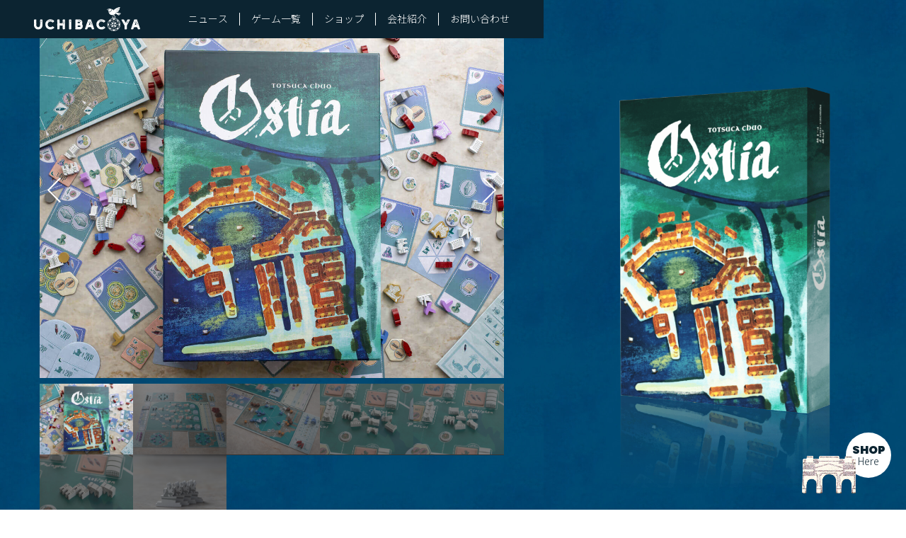

--- FILE ---
content_type: text/html
request_url: http://uchibacoya.com/item-ostia.html
body_size: 5612
content:
<!DOCTYPE html>
<html lang="ja">
<head prefix="og: https://ogp.me/ns#">
    <!-- Google Tag Manager -->
    <script>(function(w,d,s,l,i){w[l]=w[l]||[];w[l].push({'gtm.start':
    new Date().getTime(),event:'gtm.js'});var f=d.getElementsByTagName(s)[0],
    j=d.createElement(s),dl=l!='dataLayer'?'&l='+l:'';j.async=true;j.src=
    'https://www.googletagmanager.com/gtm.js?id='+i+dl;f.parentNode.insertBefore(j,f);
    })(window,document,'script','dataLayer','GTM-MDMC9X3B');</script>
    <!-- End Google Tag Manager -->

    <meta charset="UTF-8">
    <meta http-equiv="X-UA-Compatible" content="IE=edge">
    <meta name="viewport" content="width=device-width, initial-scale=1.0">
    <meta name="description" content="Ostia（オスティア）は、紀元103年のローマで最も重要な港オスティア・ポルトゥスを舞台にした中量級ゲームです。かわいい木駒が特徴的なuchibacoyaの人気ボードゲームです。">
    <title>Ostia｜uchibacoya‐可愛い木駒が特徴的なボードゲーム出版社</title>

    <meta property="og:url" content="https://uchibacoya.com/item-ostia.html" />
    <meta property="og:type" content="article" />
    <meta property="og:title" content="Ostia｜uchibacoya‐可愛い木駒が特徴的なボードゲーム出版社" />
    <meta property="og:description" content="Ostia（オスティア）は、紀元103年のローマで最も重要な港オスティア・ポルトゥスを舞台にした中量級ゲームです。かわいい木駒が特徴的なuchibacoyaの人気ボードゲームです。" />
    <meta property="og:site_name" content="uchibacoya" />
    <meta property="og:image" content="https://uchibacoya.com/images/uchibacoya-ogp-ostia.png" />

    <link rel="canonical" href="https://uchibacoya.com/item-ostia.html">

    <link rel="icon" type="image/svg+xml" href="images/favicon-rogo.svg">
    <link href="https://fonts.googleapis.com/css?family=M+PLUS+1p" rel="stylesheet">
    <link rel="preconnect" href="https://fonts.googleapis.com">
    <link rel="preconnect" href="https://fonts.gstatic.com" crossorigin>
    <link href="https://fonts.googleapis.com/css2?family=Poppins:wght@100;200;300;400;500;600;700;800;900&display=swap" rel="stylesheet">
    <link href="https://fonts.googleapis.com/css2?family=Noto+Sans+JP:wght@300;400;500;700&display=swap" rel="stylesheet">
    
    <link rel="stylesheet" href="https://unpkg.com/destyle.css@3.0.2/destyle.min.css">
    <link rel="stylesheet" href="https://cdnjs.cloudflare.com/ajax/libs/Swiper/4.3.3/css/swiper.min.css">
    <link rel="stylesheet" type="text/css" href="https://cdn.jsdelivr.net/npm/slick-carousel@1.8.1/slick/slick.css">
    <link rel="stylesheet" href="css/style.css">

</head>

<body id="item-ostia">
    <!-- Google Tag Manager (noscript) -->
<noscript><iframe src="https://www.googletagmanager.com/ns.html?id=GTM-MDMC9X3B"
    height="0" width="0" style="display:none;visibility:hidden"></iframe></noscript>
    <!-- End Google Tag Manager (noscript) -->

    <div class="sp-globalMenu">
        <h1 class="uchibacoya-rogo">
            <a href="index.html"><img src="images/rogo.svg" alt="uchibacoya"></a>
        </h1>

        <button type="button" class="hamburger" title="menu">
            <div class="hamburger__button">
                <span></span><span></span><span></span>
            </div>
        </button>

        <nav class="slideNav">
            <ul class="slideNav__list">
                <li><a href="index.html#news" class="menuLink">ニュース</a></li>
                <li><a href="index.html#item" class="menuLink">ゲーム一覧</a></li>
                <li><a href="index.html#shop" class="menuLink">ショップ</a></li>
                <li><a href="index.html#about" class="menuLink">会社紹介</a></li>
                <li><a href="https://uchibacoya.shop/inquiry" class="menuLink" target="_blank">お問い合わせ</a></li>
            </ul>

            <ul class="slideNav__sns">
                <li><a href="https://twitter.com/uchibacoya" class="" target="_blank"><img class="snsIcon" src="images/icon-twitter.svg" alt=""></a></li>
                <li><a href="https://www.instagram.com/uchibacoya/" class="" target="_blank"><img class="snsIcon" src="images/icon-instagram.svg" alt=""></a></li>
                <li><a href="https://www.facebook.com/uchibacoya" class="" target="_blank"><img class="snsIcon" src="images/icon-facebook.svg" alt=""></a></li>
                <li><a href="https://note.com/uchibacoya" class="" target="_blank"><img class="snsIcon" src="images/icon-note.svg" alt=""></a></li>
            </ul>

            <img class="slideNav__wave" src="images/illust-wavyline-left.png" alt="">
            <div class="slideNav__shopIcon">
                <a href="https://uchibacoya.shop/" class="" target="_blank">
                    <div class="shopIcon__txt"><p><span class="bl">SHOP</span><br>Here</p></div>
                    <img class="shopIcon__top move-purupuru" src="images/aquagarden-koma-icon.png" alt="">
                </a>
            </div>
        </nav>
    </div>
    
    <div class="container">


        <div class="leftArea">
            
            <nav class="globalMenu">
                <a href="index.html">
                    <h1 class="uchibacoya-rogo"><img src="images/rogo.svg" alt="uchibacoya"></h1>
                </a>
                <ul class="globalMenu__list">
                    <li><a href="index.html#news" class="menuLink">ニュース</a></li>
                    <li><a href="index.html#item" class="menuLink">ゲーム一覧</a></li>
                    <li><a href="index.html#shop" class="menuLink">ショップ</a></li>
                    <li><a href="index.html#about" class="menuLink">会社紹介</a></li>
                    <li><a href="https://uchibacoya.shop/inquiry" class="menuLink" target="_blank">お問い合わせ</a></li>
                </ul>
            </nav>

            <main>
                <div class="gallery">
                    <ul class="itemGallery">
                        <li><img class="itemGallery__img" src="images/ostia-mainview.jpeg" alt="ボードゲーム オスティア"></li>
                        <li><img class="itemGallery__img" src="images/ostia-boardgame-1.jpg" alt="ボードゲーム オスティア"></li>
                        <li><img class="itemGallery__img" src="images/ostia-boardgame-2.jpg" alt="ボードゲーム オスティア"></li>
                        <li><img class="itemGallery__img" src="images/ostia-boardgame-3.jpg" alt="ボードゲーム オスティア"></li>
                        <li><img class="itemGallery__img" src="images/ostia-boardgame-4.jpg" alt="ボードゲーム オスティア"></li>
                        <li><img class="itemGallery__img" src="images/ostia-boardgame-5.jpg" alt="ボードゲーム オスティア"></li>
                        <li><img class="itemGallery__img" src="images/ostia-boardgame-6.jpg" alt="ボードゲーム オスティア"></li>
                    </ul>

                    <ul class="itemChoice-btn">
                        <li><img class="itemChoice-btn__img" src="images/ostia-mainview.jpeg" alt="ボードゲーム オスティア"></li>
                        <li><img class="itemChoice-btn__img" src="images/ostia-boardgame-1.jpg" alt="ボードゲーム オスティア"></li>
                        <li><img class="itemChoice-btn__img" src="images/ostia-boardgame-2.jpg" alt="ボードゲーム オスティア"></li>
                        <li><img class="itemChoice-btn__img" src="images/ostia-boardgame-3.jpg" alt="ボードゲーム オスティア"></li>
                        <li><img class="itemChoice-btn__img" src="images/ostia-boardgame-4.jpg" alt="ボードゲーム オスティア"></li>
                        <li><img class="itemChoice-btn__img" src="images/ostia-boardgame-5.jpg" alt="ボードゲーム オスティア"></li>
                        <li><img class="itemChoice-btn__img" src="images/ostia-boardgame-6.jpg" alt="ボードゲーム オスティア"></li>
                        <li></li>
                        <li></li>
                        <li></li>
                    </ul>
                </div>

                <section class="itemIntro">
                    <h2 class="itemIntro__title">007｜<ruby data-ruby="オスティア">Ostia<rt class="itemIntro__title__ruby">オスティア</rt></ruby></h2>

                    <ul class="itemCategory">
                        <li class="itemCategory__cont">重量級ゲーム</li>
                        <li class="itemCategory__cont">90&hyphen;120分</li>
                        <li class="itemCategory__cont">1〜4人用</li>
                        <li class="itemCategory__cont">12歳以上</li>
                    </ul>

                    <p class="itemIntro__txt">紀元103年、時の皇帝トラヤヌスはローマにとって最も重要な港オスティア・ポルトゥスを新たに拡張整備しました。六角形に美しく整えられたこの港には帝国の各地から大量の物資が送られ、帝都ローマの栄華を支える物流基地に発展しました。</p>
                        
                    <p class="itemIntro__txt">この港の最も重要な役割は、食料を内陸のローマに送ることです。<br>様々な商人・貴族たちがオスティアに集まっています。大船団のオーナーとなって船を貸し、事業を拡大させたり様々な需要に応えて、市民の歓心を買いましょう。<br>また、属州や他国へ交易に出れば、あなたの冒険譚や異国情緒溢れる文物は皇帝や貴族達の好奇心をくすぐるに違いありません。</p>
                    
                    <p class="itemCategory__readTxt">もっとも多くの名声を得た者は、栄光あるローマの元老院と市民から祝福を受けます！</p>
                </section>

                <section class="shopButton-area">
                    <a class="itemShop-button" href="https://uchibacoya.shop/items/6229e9c830344b1b462909d3" target="_blank">購入ページはこちら</a>
                </section>

                <section class="itemComment">
                    <iframe width="660" height="415" src="https://www.youtube.com/embed/UJ1njmKGjWQ?rel=0" title="YouTube video player" frameborder="0" allow="accelerometer; autoplay; clipboard-write; encrypted-media; gyroscope; picture-in-picture; web-share" allowfullscreen></iframe>

                    <p class="itemComment__txt">【当ゲームはkickstarter限定販売となっております。次回以降のkickstarterで再度販売する可能性があります。】</p>
                    <p class="itemComment__txt">Ostiaは古代ローマの港・オスティアを舞台にしたゲームです。プレイヤーは大船団のオーナーとして、商人や貴族たちに船を貸し、事業を拡大させていきます。<br>
                    個人ボードには六角形の港が描かれています。それぞれの区画に資源とアクションが書かれています。<br>
                    1回のアクションが後々のアクションにも影響するため、先を見据えた行動が重要なゲームとなっています。</p>
                </section>

                <section class="itemCont">
                    <h3 class="itemDetail-title">内容物</h3>
                    <img class="itemCont__img" src="images/ostia-contents.jpg" alt="ボードゲーム オスティア 内容物">
                </section>

                <section class="itemGameflow">
                    <h3 class="itemDetail-title">ゲームの流れ</h3>
                    <p class="itemGameflow__txt">各プレイヤーは時計回りの順番で、ゲームの終了条件が満たされるまで自分の手番を行います。</p>

                    <h4 class="itemGameflow__txt txtBold">手番の流れ</h4>
                    <p class="itemGameflow__txt indent">手番では、以下の3つのフェイズ全てを順に実行します。<br>１．選択フェイズ<br>
                        ２．生産フェイズ<br>
                        ３．アクションフェイズ</p>

                    <h4 class="itemGameflow__txt txtBold">１．選択フェイズ</h4>
                    <p class="itemGameflow__txt indent">手番プレイヤーは自分の港ボードの6区画のうち1つを選択します。</p>

                    <h4 class="itemGameflow__txt txtBold">２．生産フェイズ</h4>
                    <p class="itemGameflow__txt indent">選択した区画内の船駒を数え同数の資源を得て、同区画内の資源エリアへと配置します。</p>

                    <h4 class="itemGameflow__txt txtBold">３．アクションフェイズ</h4>
                    <p class="itemGameflow__txt indent">選択した区画内の船駒をすべて手に取り、ひとつずつ時計回りに隣の区画へ置いていきます。<br>最後に置いた区画に対応するアクションを実行します。</p>

                    <p class="itemGameflow__txt">終了条件を達成したプレイヤーが現れたら、スタートプレイヤーの右隣のプレイヤーまで手番を行いゲーム終了です。<br>得点の最も多いプレイヤーが勝利となります。</p>
                </section>
                
                <section class="rulebookButton-area">
                    <a class="rulebook-button scroll scroll-huwatto" href="images/ostia-rulebook.pdf" download>ルールブック.pdf  ダウンロード（10MB）</a>
                    <a class="rulebook-button scroll scroll-huwatto2" href="images/ostia-rulebook-english.pdf" download>english-rulebook.pdf  Download（4.7MB）</a>
                </section>

                <section class="shopButton-area noSpace">
                    <a class="itemShop-button" href="https://uchibacoya.shop/items/6229e9c830344b1b462909d3" target="_blank">購入ページはこちら</a>
                </section>

                <img src="images/ostia-playimage.jpeg" alt="">

                <section class="itemCredit">
                    <h3 class="itemCredit__title">007｜Ostia</h3>

                    <table class="itemCredit__list">
                        <tr class="itemCredit__list__bg">
                            <th>ゲームデザイン</th>
                            <td>戸塚中央</td>
                        </tr>
                        <tr class="itemCredit__list__bgWithout">
                            <th>アートワーク</th>
                            <td>別府さい</td>
                        </tr>
                        <tr class="itemCredit__list__bg">
                            <th>イラストレーション</th>
                            <td>ウラベロシナンテ</td>
                        </tr>
                        <tr class="itemCredit__list__bgWithout">
                            <th>ルールライト</th>
                            <td>Be catchy games</td>
                        </tr>
                        <tr class="itemCredit__list__bg">
                            <th>世界観設定</th>
                            <td>ぷが</td>
                        </tr>
                        <tr class="itemCredit__list__bgWithout">
                            <th>ゲームデベロップメント</th>
                            <td>松山太郎</td>
                        </tr>
                    </table>
                </section>

                <section class="back-itemlist">
                    <a class="itemShop-button" href="index.html#item">ボードゲーム一覧</a>
                </section>
            </main>
            
            <footer>
                <div class="footArea">
                    <div class="sp-footRogoBG">
                        <a class="footRogo" href="index.html">
                            <img class="footRogo__img" src="images/footer-rogo.svg" alt="">
                        </a>
                    </div>
                    <ul class="footMenu__list">
                        <li><a href="index.html#news" class="menuLink">ニュース</a></li>
                        <li><a href="index.html#item" class="menuLink">ゲーム一覧</a></li>
                        <li><a href="index.html#shop" class="menuLink">ショップ</a></li>
                        <li><a href="index.html#about" class="menuLink">会社紹介</a></li>
                        <li><a href="https://uchibacoya.shop/inquiry" class="menuLink" target="_blank">お問い合わせ</a></li>
                    </ul>

                    <div class="footArea__contents">
                        <address class="footAdd">
                            <h2 class="footAdd__border">会社概要</h2>
                            <ul class="footAdd__detail">
                                <li class="footAdd__detail__li">屋号／うちばこや</li>
                                <li class="footAdd__detail__li">代表／田中潤平</li>
                                <li class="footAdd__detail__li">創業／2019年7月</li>
                                <li class="footAdd__detail__li">事業内容／ボードゲームの開発と販売</li>
                                <li>所在地／福岡県久留米市東町1-29</li>
                            </ul>
                        </address>

                        <section class="footLink">
                            <a class="button" href="https://uchibacoya.shop/" target="_blank">ONLINE SHOP</a>
                            <a class="button" href="https://uchibacoya.shop/inquiry" target="_blank">CONTACT</a>
                            <ul class="footLink__sns">
                                <li><a href="https://twitter.com/uchibacoya" class="" target="_blank"><img class="snsIcon" src="images/icon-twitter.svg" alt=""></a></li>
                                <li><a href="https://www.instagram.com/uchibacoya/" class="" target="_blank"><img class="snsIcon" src="images/icon-instagram.svg" alt=""></a></li>
                                <li><a href="https://www.facebook.com/uchibacoya" class="" target="_blank"><img class="snsIcon" src="images/icon-facebook.svg" alt=""></a></li>
                                <li><a href="https://note.com/uchibacoya" class="" target="_blank"><img class="snsIcon" src="images/icon-note.svg" alt=""></a></li>
                            </ul>
                        </section>
                    </div>
                </div>

                <p class="copy"><small>&copy; <time>2023</time> UCHIBACOYA</small></p>
            </footer>
        </div>




        <div class="rightArea">
            <div class="swipeShopicon">
                <a href="https://uchibacoya.shop/items/6229e9c830344b1b462909d3" class="" target="_blank">
                    <div class="shopIcon__txt"><p><span>SHOP</span><br>Here</p></div>
                    <img class="shopIcon__ostia move-purupuru" src="images/ostia-koma-icon.png" alt="">
                </a>
            </div>

            <div class="package">
                <img class="package__item move-huwa" src="images/ostia-package.png" alt="ボードゲーム オスティア パッケージ">
            </div>
            
        </div>
    </div>

    <script src="https://ajax.googleapis.com/ajax/libs/jquery/3.6.3/jquery.min.js"></script>
    <script src="https://cdnjs.cloudflare.com/ajax/libs/Swiper/4.3.3/js/swiper.min.js"></script>
    <script src="https://cdn.jsdelivr.net/npm/slick-carousel@1.8.1/slick/slick.min.js"></script>
    <script src="js/script.js"></script>
</body>
</html>

--- FILE ---
content_type: text/css
request_url: https://unpkg.com/destyle.css@3.0.2/destyle.min.css
body_size: 663
content:
/*! destyle.css v3.0.0 | MIT License | https://github.com/nicolas-cusan/destyle.min.css */
*,::before,::after{box-sizing:border-box;border-style:solid;border-width:0}html{line-height:1.15;-webkit-text-size-adjust:100%;-webkit-tap-highlight-color:transparent}body{margin:0}main{display:block}p,table,blockquote,address,pre,iframe,form,figure,dl{margin:0}h1,h2,h3,h4,h5,h6{font-size:inherit;font-weight:inherit;margin:0}ul,ol{margin:0;padding:0;list-style:none}dt{font-weight:700}dd{margin-left:0}hr{box-sizing:content-box;height:0;overflow:visible;border-top-width:1px;margin:0;clear:both;color:inherit}pre{font-family:monospace,monospace;font-size:inherit}address{font-style:inherit}a{background-color:transparent;text-decoration:none;color:inherit}abbr[title]{text-decoration:underline dotted}b,strong{font-weight:bolder}code,kbd,samp{font-family:monospace,monospace;font-size:inherit}small{font-size:80%}sub,sup{font-size:75%;line-height:0;position:relative;vertical-align:baseline}sub{bottom:-.25em}sup{top:-.5em}svg,img,embed,object,iframe{vertical-align:bottom}button,input,optgroup,select,textarea{-webkit-appearance:none;appearance:none;vertical-align:middle;color:inherit;font:inherit;background:transparent;padding:0;margin:0;border-radius:0;text-align:inherit;text-transform:inherit}[type="checkbox"]{-webkit-appearance:checkbox;appearance:checkbox}[type="radio"]{-webkit-appearance:radio;appearance:radio}button,[type="button"],[type="reset"],[type="submit"]{cursor:pointer}button:disabled,[type="button"]:disabled,[type="reset"]:disabled,[type="submit"]:disabled{cursor:default}:-moz-focusring{outline:auto}select:disabled{opacity:inherit}option{padding:0}fieldset{margin:0;padding:0;min-width:0}legend{padding:0}progress{vertical-align:baseline}textarea{overflow:auto}[type="number"]::-webkit-inner-spin-button,[type="number"]::-webkit-outer-spin-button{height:auto}[type="search"]{outline-offset:-2px}[type="search"]::-webkit-search-decoration{-webkit-appearance:none}::-webkit-file-upload-button{-webkit-appearance:button;font:inherit}label[for]{cursor:pointer}details{display:block}summary{display:list-item}[contenteditable]:focus{outline:auto}table{border-color:inherit}caption{text-align:left}td,th{vertical-align:top;padding:0}th{text-align:left;font-weight:700}

--- FILE ---
content_type: text/css
request_url: http://uchibacoya.com/css/style.css
body_size: 8401
content:
@charset "UTF-8";
body {
  color: #fff;
}

.button {
  position: relative;
  display: flex;
  align-items: center;
  width: 230px;
  height: 40px;
  padding-left: 24px;
  background-color: #E9DA59;
  margin-left: auto;
}
.button:hover {
  background-color: #c0b447;
}
.button::before {
  content: "";
  position: absolute;
  top: 50%;
  transform: translateY(50%);
  right: 4px;
  height: 1.4px;
  width: 50px;
  background-color: #103A4E;
}
.button::after {
  content: "";
  position: absolute;
  bottom: 48%;
  transform: translateY(50%);
  right: 5.5px;
  height: 1.4px;
  width: 7px;
  background-color: #103A4E;
  transform: rotate(45deg);
  transform-origin: 100% 100%;
}

.no-link {
  background-color: #A4A4A4;
}
.no-link:hover {
  background-color: #A4A4A4;
}

.scroll {
  opacity: 0;
  transition: all 0.5s ease;
}

.scroll.show {
  opacity: 1;
  transform: none;
}

.scroll-huwatto {
  transform: translate(0, 20px);
}

.scroll-huwatto2 {
  transform: translate(0, 40px);
}

.scroll-huwatto3 {
  transform: translate(0, 60px);
}

.move-huwa {
  animation: huwa 1s;
}

@keyframes huwa {
  0% {
    transform: translate(0, 30px);
    opacity: 0;
  }
  100% {
    transform: translate(0, 0);
    opacity: 1;
  }
}
.move-purupuru {
  animation: purupuru 30s infinite;
}

@keyframes purupuru {
  0% {
    transform: rotate(0, 0);
    transform-origin: 50% 100%;
  }
  1% {
    transform: rotate(3deg);
    transform-origin: 50% 100%;
  }
  2% {
    transform: rotate(-3deg);
    transform-origin: 50% 100%;
  }
  3% {
    transform: rotate(3deg);
    transform-origin: 50% 100%;
  }
  4% {
    transform: rotate(-3deg);
    transform-origin: 50% 100%;
  }
  5% {
    transform: rotate(3deg);
    transform-origin: 50% 100%;
  }
  6% {
    transform: rotate(0deg);
    transform-origin: 50% 100%;
  }
  100% {
    transform: rotate(0deg);
  }
}
.shopButton-area {
  background-color: #003654;
  padding: 64px 0;
  margin-bottom: 64px;
}
.shopButton-area.noSpace {
  margin-bottom: 0;
}

.itemShop-button,
.errata-button {
  position: relative;
  display: flex;
  align-items: center;
  justify-content: center;
  width: 510px;
  height: 50px;
  margin: 0 auto;
}

.itemShop-button {
  background-color: #E9DA59;
}
.errata-button {
  background-color: #e14949;
  margin-top: 20px;
}
.itemShop-button:hover{
  background-color: #c0b447;
}
.errata-button:hover{
  background-color: #cd4747;
}
.itemShop-button::before,
.errata-button::before {
  content: "";
  position: absolute;
  top: 50%;
  transform: translateY(50%);
  right: 4px;
  height: 1.4px;
  width: 50px;
  background-color: #103A4E;
}
.itemShop-button::after,
.errata-button::after {
  content: "";
  position: absolute;
  bottom: 48%;
  transform: translateY(50%);
  right: 5.5px;
  height: 1.4px;
  width: 7px;
  background-color: #103A4E;
  transform: rotate(45deg);
  transform-origin: 100% 100%;
}

.info-noButton {
  font-weight: 500;
  color: #103A4E;
  position: relative;
  display: flex;
  align-items: center;
  justify-content: center;
  width: 510px;
  height: 50px;
  background-color: #d2d2d2;
  margin: 0 auto;
}

.itemDetail-title {
  background-color: #0C2431;
  margin-bottom: 32px;
  display: flex;
  justify-content: center;
  align-items: center;
  width: 100%;
  height: 40px;
}

/* ------------------------------------ */
/* モバイル */
/* ------------------------------------ */
@media (max-width: 560px) {
  .button {
    justify-content: center;
    margin: 0;
    padding-left: 0;
    width: 100%;
    height: 50px;
  }
  .button.pc-no {
    display: flex;
  }
  .scroll-huwatto-spLeft {
    transform: translateY(20px);
  }
  .scroll-huwatto-spRight {
    transform: translateY(50px);
  }
}
h2, h3, h4 {
  font-family: "Noto Sans JP", sans-serif;
  font-weight: 300;
  font-size: 15px;
}

a, p {
  font-family: "Noto Sans JP", sans-serif;
  font-weight: 300;
  font-size: 15px;
  line-height: 2;
}

a.underLine {
  text-decoration: underline 0.5px;
  -webkit-text-decoration: underline;
  text-underline-offset: 0.2em;
  -webkit-text-underline-offset: 0.2em;
}

.globalMenu__list li a {
  line-height: 1;
}

.txtBold {
  font-family: "Noto Sans JP", sans-serif;
  font-weight: 700;
}

.button {
  font-family: "Poppins", sans-serif;
  font-weight: 500;
  color: #103A4E;
  font-size: 14px;
}

.globalMenu__list li a {
  font-size: 14px;
}

.slideNav__list li a {
  font-size: 22px;
  line-height: 1;
}

.shopIcon__txt {
  font-family: "Poppins", sans-serif;
  font-weight: 300;
  text-align: center;
  color: #0C2431;
}
.shopIcon__txt p {
  font-size: 14px;
  line-height: 1;
}
.shopIcon__txt p span {
  font-family: "Poppins", sans-serif;
  font-weight: 900;
  font-size: 16px;
}

.shopIcon__txt.iconReserve p {
  font-size: 12px;
}

.secTitle {
  font-size: 14px;
}
.secTitle span {
  font-family: "Poppins", sans-serif;
  font-weight: 100;
  font-size: 44px;
}

.introTitle {
  font-size: 30px;
  line-height: 1.6;
}

.introTxt {
  font-size: 15px;
  line-height: 2;
}

.newsArticle__time {
  font-family: "Poppins", sans-serif;
  font-weight: 300;
  font-size: 15px;
  letter-spacing: 0.06em;
}

.newsArticle__link {
  font-size: 14px;
}

.itemExplan {
  line-height: 1.5;
}
.itemExplan__title {
  font-family: "Poppins", sans-serif;
  font-weight: 300;
  font-size: 18px;
}
.itemExplan__title span {
  font-size: 16px;
}
.itemExplan__txt {
  font-family: "Noto Sans JP", sans-serif;
  font-weight: 300;
  font-size: 14px;
  line-height: 1.5;
}

.shopCatch__title__cont {
  font-family: "Noto Sans JP", sans-serif;
  font-weight: 400;
  font-size: 30px;
  line-height: 1.65;
}

.aboutHistory .secTitle {
  font-size: 14px;
}
.aboutHistory .secTitle span {
  font-family: "Poppins", sans-serif;
  font-weight: 100;
  font-size: 36px;
}

.year {
  font-family: "Poppins", sans-serif;
  font-weight: 700;
  font-size: 12px;
  color: #0C2431;
  line-height: 70px;
  letter-spacing: 1px;
}

.aboutHistory__year__cont p {
  line-height: 1.4;
  margin-bottom: 12px;
}

.footAdd__detail {
  font-size: 12px;
}

.copy {
  font-size: 14px;
}

.itemIntro__title {
  font-family: "Poppins", sans-serif;
  font-weight: 200;
  font-size: 48px;
}

ruby[data-ruby] {
  position: relative;
}

ruby[data-ruby]::before {
  content: attr(data-ruby);
  position: absolute;
  left: 3px;
  top: -8px;
  font-family: "Noto Sans JP", sans-serif;
  font-weight: 300;
  font-size: 0.3em;
  text-align: left;
}

.itemIntro__title__ruby {
  display: none;
}

.itemCategory__cont {
  font-size: 15px;
}

.itemShop-button,
.errata-button,
.rulebook-button {
  font-family: "Noto Sans JP", sans-serif;
  font-weight: 500;
  color: #103A4E;
}

.expansionTitle {
  font-family: "Poppins", sans-serif;
  font-weight: 200;
  font-size: 23px;
}

.expansionTxt {
  font-size: 13px;
}
.expansionTxt a {
  font-size: 13px;
}

.itemCredit__title {
  font-family: "Poppins", sans-serif;
  font-weight: 200;
  font-size: 36px;
}
.itemCredit__list th,
.itemCredit .itemCredit__list td {
  font-family: "Noto Sans JP", sans-serif;
  font-weight: 400;
  font-size: 12px;
  vertical-align: middle;
}

/* ------------------------------------ */
/* モバイル */
/* ------------------------------------ */
@media (max-width: 560px) {
  h2, h3, h4 {
    font-size: 15px;
  }
  a, p {
    font-size: 14px;
    line-height: 2;
  }
  .globalMenu__list li a {
    font-size: 14px;
    line-height: 1;
  }
  .button {
    font-size: 16px;
  }
  .shopIcon__txt p {
    font-size: 13px;
    line-height: 0.9;
  }
  .shopIcon__txt p span {
    font-size: 15px;
  }
  .introTitle {
    font-size: 24px;
  }
  .introTxt {
    font-size: 14px;
    line-height: 1.8;
  }
  .newsArticle__time {
    font-size: 14px;
  }
  .secTitle {
    font-size: 12px;
  }
  .secTitle span {
    font-size: 40px;
  }
  .itemExplan__title {
    font-size: 16px;
    line-height: 1.2;
  }
  .itemExplan__title span {
    font-size: 12px;
  }
  .itemExplan__txt {
    font-size: 14px;
  }
  .shopCatch__title__cont {
    font-size: 30px;
    font-weight: 300;
    line-height: 1.4;
  }
  .aboutHistory__year__cont p,
.aboutHistory__year__cont a {
    line-height: 1.6;
    font-size: 13px;
  }
  .year {
    line-height: 62px;
  }
  .itemIntro__title {
    font-size: 34px;
  }
  #item-fairyconcerto .itemIntro__title {
    font-size: 31px;
  }
  .itemCredit__title {
    font-size: 32px;
  }
  .expansionTitle {
    font-size: 20px;
  }
  .footAdd__border {
    font-size: 18px;
  }
  .footAdd__detail {
    font-size: 14px;
  }
  .copy {
    font-size: 16px;
  }
}
footer {
  background: url(../images/footer-bg.png) no-repeat center top/cover;
}

.footArea {
  padding: 56px 56px 16px;
}

.footRogo {
  display: block;
  width: 84px;
  margin: 0 auto 19px;
}
.footRogo__img {
  width: 100%;
}

.footMenu__list {
  display: flex;
  justify-content: center;
  width: 100%;
  margin-bottom: 18px;
}
.footMenu__list li:not(:first-child) {
  margin-left: 16px;
  border-left: 1px #fff solid;
  padding-left: 16px;
}

.footArea__contents {
  display: flex;
  justify-content: space-between;
  align-items: center;
}

.footAdd {
  width: calc(100% - 230px - 5%);
}
.footAdd__border {
  padding-bottom: 8px;
  border-bottom: #fff 1px solid;
  margin-bottom: 8px;
}
.footAdd__detail {
  display: flex;
  flex-wrap: wrap;
}
.footAdd__detail__li {
  width: 50%;
  margin-bottom: 6px;
}

.footLink .button {
  margin-bottom: 10px;
}
.footLink__sns {
  display: flex;
  justify-content: center;
  align-items: center;
}
.footLink__sns li:not(:last-child) {
  margin-right: 8px;
}
.footLink__sns li {
  height: 20px;
}
.footLink__sns li .snsIcon {
  height: 100%;
}

.copy {
  text-align: center;
  padding-bottom: 16px;
}

/* ------------------------------------ */
/* モバイル */
/* ------------------------------------ */
@media (max-width: 560px) {
  footer {
    background: none;
  }
  .footArea {
    padding: 0;
  }
  .sp-footRogoBG {
    background: url(../images/footer-bg-sp.png) no-repeat center top/cover;
    width: 100%;
    padding: 40px 0 21px;
  }
  .footRogo {
    margin: 0 auto 0;
  }
  .footMenu__list {
    flex-wrap: wrap;
    background-color: #0C2431;
    text-align: center;
    padding: 42px 30px;
    margin-bottom: 0;
  }
  .footMenu__list li:nth-child(-n+3) {
    margin-bottom: 18px;
  }
  .footMenu__list li:not(:first-child) {
    margin-left: 20px;
    padding-left: 20px;
  }
  .footMenu__list li:nth-child(4) {
    margin-left: 0;
    border-left: none;
    padding-left: 0;
    width: 37%;
  }
  .footMenu__list li:last-child {
    width: 41%;
  }
  .footArea__contents {
    flex-direction: column-reverse;
  }
  .footAdd {
    width: 100%;
    padding: 40px 16px 44px;
    background-color: #0B1A22;
  }
  .footAdd__border {
    padding: 0 40px 16px;
    margin-bottom: 16px;
  }
  .footAdd__detail {
    display: flex;
    flex-wrap: wrap;
  }
  .footAdd__detail li {
    width: 100%;
    padding: 0 40px 0;
    margin-bottom: 12px;
  }
  .footLink {
    background-color: #0C2431;
    width: 100%;
    padding: 0 16px 40px;
  }
  .footLink .button {
    width: 100%;
    height: 50px;
    margin-bottom: 10px;
  }
  .footLink .button:first-of-type {
    margin-bottom: 16px;
  }
  .footLink .button:nth-of-type(2) {
    margin-bottom: 32px;
  }
  .footLink__sns li:not(:last-child) {
    margin-right: 18px;
  }
  .footLink__sns li {
    height: 30px;
  }
  .copy {
    background-color: #0B1A22;
    padding-bottom: 22px;
  }
}
.globalMenu {
  background-color: #0C2431;
  display: flex;
  align-items: center;
  height: 54px;
  z-index: 10;
}

.uchibacoya-rogo {
  width: 150px;
  margin-left: 48px;
}

.globalMenu__list {
  display: flex;
  justify-content: flex-end;
  width: 100%;
  margin-right: 48px;
}
.globalMenu__list li:not(:first-child) {
  margin-left: 16px;
  border-left: 1px #fff solid;
  padding-left: 16px;
}

.sp-globalMenu {
  display: none;
}

/* ------------------------------------ */
/* モバイル */
/* ------------------------------------ */
@media (max-width: 560px) {
  .globalMenu {
    display: none;
  }
  .sp-globalMenu {
    position: fixed;
    top: 0;
    left: 0;
    background-color: #0C2431;
    display: flex;
    align-items: center;
    height: 48px;
    z-index: 3;
  }
  .uchibacoya-rogo {
    margin-left: 16px;
    z-index: 4;
  }
  .hamburger {
    margin: 0 0 0 auto;
    display: flex;
    justify-content: flex-end;
    z-index: 4;
  }
  .hamburger__button {
    position: relative;
    width: 26px;
    margin-right: 16px;
  }
  .hamburger__button span {
    position: absolute;
    left: 50%;
    transform: translateX(-50%);
    border-radius: 2px;
    background: #fff;
    width: 100%;
    height: 1.2px;
    margin: 0 auto;
    transition: 0.5s;
  }
  .hamburger__button span:nth-of-type(1) {
    top: -9px;
  }
  .hamburger__button span:nth-of-type(3) {
    top: 9px;
  }
  .hamburger-close .hamburger__button span:nth-of-type(1) {
    top: 12px;
    transform: rotate(45deg) translateX(-64%);
  }
  .hamburger-close .hamburger__button span:nth-of-type(2) {
    top: 12px;
    transform: rotate(45deg) translateX(-64%);
  }
  .hamburger-close .hamburger__button span:nth-of-type(3) {
    top: -11.4px;
    transform: rotate(-45deg) translateX(-64%);
  }
  .slideNav {
    background-color: #0C2431;
    position: absolute;
    z-index: 3;
    top: 0;
    right: -100%;
    overflow-x: hidden;
    width: 100%;
    height: 100vh;
    transition: 0.5s; /* この１行だけでスライドインするようになる */
  }
  .slideNav-open {
    right: 0;
  }
  .slideNav__list {
    text-align: center;
    margin-top: 30%;
  }
  .slideNav__list li {
    margin-top: 32px;
  }
  .slideNav__sns {
    display: flex;
    justify-content: center;
    align-items: center;
    margin-top: 64px;
  }
  .slideNav__sns li:not(:last-child) {
    margin-right: 16px;
  }
  .slideNav__sns li {
    height: 26px;
  }
  .slideNav__sns li .snsIcon {
    height: 100%;
  }
  .slideNav__wave {
    width: 260px;
    opacity: 0.4;
    position: absolute;
    bottom: 84px;
  }
  .slideNav__shopIcon .shopIcon__txt {
    position: absolute;
    bottom: 55px;
    right: 31px;
    z-index: 2;
    width: 64px;
    height: 64px;
    background-color: #fff;
    border-radius: 60%;
    display: flex;
    align-items: center;
    justify-content: center;
    line-height: 14px;
  }
  .slideNav__shopIcon .shopIcon__txt p {
    display: block;
  }
  .slideNav__shopIcon .shopIcon__top {
    position: absolute;
    bottom: 35px;
    right: 48px;
    z-index: 2;
    width: 96px;
  }
}
.intro {
  position: relative;
}
.intro::before {
  content: "";
  position: absolute;
  top: 56px;
  left: 10%;
  width: 210px;
  height: 1px;
  background-color: #5590b2;
}
.intro::after {
  content: "";
  position: absolute;
  top: 56px;
  left: 10%;
  width: 1px;
  height: 120px;
  background-color: #5590b2;
}

.intro__copy {
  padding-top: 136px;
  padding-bottom: 86px;
  padding-left: 24px;
  width: 480px;
  margin: 0 auto;
}
.intro__copy .introTitle {
  margin-bottom: 26px;
}

.intro__img {
  position: relative;
  margin-bottom: 200px;
}
.intro__img::before {
  content: "";
  position: absolute;
  bottom: -140px;
  right: 10%;
  width: 120px;
  height: 1px;
  background-color: #5590b2;
}
.intro__img::after {
  content: "";
  position: absolute;
  bottom: -140px;
  right: 10%;
  width: 1px;
  height: 210px;
  background-color: #5590b2;
}
.intro__img .imgPlay {
  position: relative;
  width: 75%;
  z-index: 1;
}
.intro__img .imgPlay-shadow {
  position: absolute;
  top: 28px;
  right: 5%;
  width: 80%;
  height: 100%;
  background-color: #0C2431;
}

.news {
  display: flex;
  margin-bottom: 72px;
}
.news .newsTitle {
  width: 22%;
  position: relative;
}
.news .newsArticle {
  width: 78%;
}

.newsTitle .secTitle {
  position: absolute;
  transform: rotate(90deg);
  top: 7%;
  right: 6%;
}

.newsArticle {
  padding-right: 10%;
}
.newsArticle .arrival-new,
.newsArticle .arrival-2nd {
  border-bottom: 1px #0C2431 solid;
  padding-bottom: 24px;
  margin-bottom: 24px;
}
.newsArticle .arrival-3rd {
  margin-bottom: 40px;
}
.newsArticle__time {
  margin-bottom: 8px;
}
.newsArticle__link {
  line-height: 2em;
}

.illustArea {
  position: relative;
  height: 260px;
}
.illustArea * {
  position: absolute;
}

.wavyline-left {
  width: 40%;
  top: 0;
  left: 0;
}

.wavyline-right {
  width: 40%;
  top: 50%;
  right: 0;
}

.dolphin {
  width: 36%;
  top: 5%;
  left: 15%;
}

.jellyfish1 {
  width: 6.2%;
  top: 16%;
  right: 13%;
}

.jellyfish2 {
  width: 6.5%;
  top: 39%;
  right: 9%;
}

.jellyfish3 {
  width: 4.5%;
  top: 53%;
  right: 19%;
}

.move-dolphin {
  animation: moveDolphin backwards 12s infinite ease;
}

@keyframes moveDolphin {
  0% {
    transform: translate(0, 0) rotate(0deg);
  }
  50% {
    transform: translate(20px, -4px) rotate(4deg);
  }
  100% {
    transform: translate(0, 0) rotate(0deg);
  }
}
.move-jellyfish1 {
  animation: moveJellyfish-revers backwards 15s infinite ease;
}

.move-jellyfish2 {
  animation: moveJellyfish backwards 15s infinite ease 2s;
}

.move-jellyfish3 {
  animation: moveJellyfish backwards 15s infinite ease 5s;
}

@keyframes moveJellyfish {
  0% {
    transform: translate(0, 0);
  }
  30% {
    transform: translate(5px, -10px);
  }
  100% {
    transform: translate(0, 0);
  }
}
@keyframes moveJellyfish-revers {
  0% {
    transform: translate(0, 0) scale(-1, 1) rotate(-65deg);
  }
  30% {
    transform: translate(5px, -10px) scale(-1, 1) rotate(-65deg);
  }
  100% {
    transform: translate(0, 0) scale(-1, 1) rotate(-65deg);
  }
}
.item {
  background-color: #0C2431;
  padding: 120px 56px 160px;
  position: relative;
}
.item .secTitle {
  margin-bottom: 40px;
}

.itemGrid {
  width: 100%;
  display: grid;
  grid-template-columns: repeat(3, 1fr);
  gap: 16px;
  margin-bottom: 64px;
  position: relative;
  z-index: 1;
}
.itemGrid__parts {
  position: relative;
}
.itemGrid img {
  width: 100%;
}

.itemGrid__parts .itemExplan {
  opacity: 0;
}
.itemGrid__parts:hover .itemExplan {
  opacity: 1;
}
.itemGrid__parts:hover::before {
  content: "";
  position: absolute;
  top: 0;
  left: 0;
  width: 100%;
  height: 100%;
  background-color: rgba(10, 38, 53, 0.7);
  pointer-events: none;
}
.itemGrid__parts:hover::after {
  content: "［ 詳しく見る ］";
  position: absolute;
  bottom: 12px;
  left: 50%;
  transform: translateX(-50%);
  width: 126px;
  pointer-events: none;
}

.itemExplan {
  position: absolute;
  top: 50%;
  left: 0;
  transform: translateY(-50%);
  width: 100%;
  margin: auto;
  padding: 0 24px;
}
.itemExplan__title {
  padding-bottom: 8px;
  border-bottom: #fff 1px solid;
  margin-bottom: 8px;
}

.itemBg {
  position: absolute;
  bottom: 0;
  left: 0;
  width: 50%;
}

.kurione1 {
  position: absolute;
  bottom: 9%;
  left: 13%;
  width: 6%;
}

.kurione2 {
  position: absolute;
  bottom: 6%;
  left: 8%;
  width: 5.5%;
}

.kurione3 {
  position: absolute;
  bottom: 4%;
  left: 20%;
  width: 6%;
}

.move-kurione1 {
  animation: moveKurione backwards 15s infinite ease;
}

.move-kurione2 {
  animation: moveKurione-revers backwards 15s infinite ease 2s;
}

.move-kurione3 {
  animation: moveKurione backwards 15s infinite ease 5s;
}

@keyframes moveKurione {
  0% {
    transform: translate(0, 0);
  }
  30% {
    transform: translate(-5px, -10px);
  }
  100% {
    transform: translate(0, 0);
  }
}
@keyframes moveKurione-revers {
  0% {
    transform: translate(0, 0) scale(-1, 1) rotate(15deg);
  }
  30% {
    transform: translate(-5px, -10px) scale(-1, 1) rotate(15deg);
  }
  100% {
    transform: translate(0, 0) scale(-1, 1) rotate(15deg);
  }
}
.shop {
  background-color: rgba(185, 0, 0, 0.2);
  padding: 174px 56px;
}

.shopView {
  width: 100%;
  margin-bottom: 32px;
}

.shopCatch {
  display: flex;
  align-items: center;
  margin-bottom: 40px;
}
.shopCatch__title {
  width: 45%;
}
.shopCatch__title__cont {
  display: inline-block;
  text-align: left;
}
.shopCatch__txt {
  width: 55%;
}

.about {
  padding: 192px 56px;
  position: relative;
}

.aboutView {
  display: block;
  width: 65%;
  margin: 0 auto 64px;
  position: relative;
}
.aboutView__main {
  width: 100%;
}
.aboutView__decoLeft {
  display: block;
  position: absolute;
  bottom: -35%;
  left: -19%;
  width: 37%;
}
.aboutView__decoRight {
  display: block;
  position: absolute;
  top: -36%;
  right: -16%;
  width: 37%;
}

.aboutRogo {
  display: block;
  width: 40%;
  margin: 0 auto 32px;
}

.aboutTxt {
  width: 68%;
  display: block;
  margin: 0 auto;
}
.aboutTxt:first-of-type {
  margin-bottom: 8px;
}
.aboutTxt:last-of-type {
  margin-bottom: 40px;
}

.aboutSns {
  display: flex;
  justify-content: center;
  align-items: center;
  margin-bottom: 112px;
}
.aboutSns li:not(:last-child) {
  margin-right: 14px;
}
.aboutSns li {
  height: 36px;
}
.aboutSns li .snsIcon {
  height: 100%;
}

.aboutHistory {
  margin: 0 56px;
}
.aboutHistory .secTitle {
  margin-bottom: 24px;
}
.aboutHistory__year {
  display: flex;
}
.aboutHistory__year__left {
  width: 16%;
  margin-right: auto;
  position: relative;
}
.aboutHistory__year__left::before {
  content: "";
  position: absolute;
  top: 30px;
  left: 50%;
  transform: translateX(50%);
  width: 1px;
  height: 100%;
  background-color: #fff;
}
.aboutHistory__year__left.noLine::before {
  content: none;
}
.aboutHistory__year__right {
  width: 80%;
}
.aboutHistory__year__cont {
  margin-top: 22px;
}

.chicken, .cat, .dog, .donkey {
  width: 70px;
  height: 70px;
  margin: 0 auto;
  text-align: center;
  position: relative;
  z-index: 1;
}

.chicken {
  background: url(../images/about-history-chicken.png) no-repeat center/100%;
}

.cat {
  background: url(../images/about-history-cat.png) no-repeat top center/100%;
}

.dog {
  background: url(../images/about-history-dog.png) no-repeat top center/100%;
}

.donkey {
  background: url(../images/about-history-donkey.png) no-repeat top center/100%;
}

.aboutHistory__deco {
  position: absolute;
  bottom: 4%;
  right: 9%;
  width: 11%;
}

/* ------------------------------------ */
/* モバイル */
/* ------------------------------------ */
@media (max-width: 560px) {
  .intro::before {
    display: none;
  }
  .intro::after {
    display: none;
  }
  .intro__copy {
    padding: 64px 24px 60px;
    width: 100%;
    margin: 0 auto;
  }
  .introTxt {
    margin-bottom: 12px;
  }
  .intro__img {
    margin-bottom: 104px;
  }
  .intro__img::before {
    display: none;
  }
  .intro__img::after {
    display: none;
  }
  .intro__img .imgPlay {
    width: 85%;
  }
  .intro__img .imgPlay-shadow {
    top: 20px;
    width: 85%;
  }
  .news {
    display: block;
    margin: 0 16px 54px;
  }
  .news .newsTitle {
    width: 100%;
  }
  .news .newsArticle {
    width: 100%;
  }
  .newsBanner {
    margin: 16px;
    padding-top: 0;
  }
  .newsTitle .secTitle {
    position: static;
    transform: rotate(0deg);
    margin-bottom: 24px;
  }
  .newsArticle {
    padding-right: 0;
  }
  .newsArticle__time {
    margin-bottom: 0;
  }
  .newsArticle__link {
    line-height: 1;
  }
  .illustArea {
    height: 220px;
  }
  .wavyline-left {
    width: 70%;
  }
  .wavyline-right {
    width: 70%;
    top: 40%;
  }
  .dolphin {
    width: 46%;
    left: 5%;
  }
  .jellyfish1 {
    width: 10%;
    top: 14%;
    right: 12%;
  }
  .jellyfish2 {
    width: 11%;
    top: 32%;
    right: 7%;
  }
  .jellyfish3 {
    width: 9%;
    top: 41%;
    right: 26%;
  }
  .item {
    padding: 116px 16px 160px;
  }
  .item .secTitle {
    margin-bottom: 32px;
    line-height: 2em;
  }
  .item .secTitle span {
    line-height: 1em;
  }
  .itemGrid {
    grid-template-columns: repeat(2, 1fr);
    gap: 12px;
    margin-bottom: 40px;
  }
  .itemGrid__parts:hover::after {
    content: "［ 詳しく見る ］";
    display: none;
  }
  .itemExplan {
    padding: 0 12px;
  }
  .itemExplan__title {
    padding-bottom: 4px;
    margin-bottom: 4px;
  }
  .kurione1 {
    position: absolute;
    bottom: 5%;
    left: 13%;
    width: 9.5%;
  }
  .kurione2 {
    position: absolute;
    bottom: 3%;
    left: 7%;
    width: 9%;
  }
  .kurione3 {
    position: absolute;
    bottom: 2%;
    left: 23%;
    width: 9%;
  }
  .shop {
    padding: 125px 16px;
  }
  .shopView {
    width: 100%;
    margin-bottom: 24px;
  }
  .shopView__sp {
    height: 190px;
    object-fit: cover;
  }
  .shopCatch {
    display: block;
    align-items: stretch;
    margin-bottom: 0;
  }
  .shopCatch__title {
    width: 100%;
    text-align: left;
    margin-bottom: 16px;
  }
  .shopCatch__txt {
    width: 100%;
    margin-bottom: 24px;
  }
  .about {
    padding: 125px 16px 154px;
  }
  .aboutView {
    width: 100%;
    margin: 0 auto 48px;
  }
  .aboutView__decoLeft {
    bottom: -24%;
    left: -8%;
    width: 32%;
  }
  .aboutView__decoRight {
    top: -22%;
    right: -8%;
    width: 32%;
  }
  .aboutRogo {
    width: 54%;
    margin: 0 auto 16px;
  }
  .aboutTxt {
    width: 100%;
  }
  .aboutTxt:first-of-type {
    margin-bottom: 12px;
  }
  .aboutTxt:last-of-type {
    margin-bottom: 40px;
  }
  .aboutSns {
    margin-bottom: 72px;
  }
  .aboutSns li:not(:last-child) {
    margin-right: 18px;
  }
  .aboutSns li {
    height: 30px;
  }
  .aboutHistory {
    margin: 0;
  }
  .aboutHistory .secTitle {
    margin-bottom: 16px;
  }
  .aboutHistory__year {
    justify-content: space-between;
  }
  .aboutHistory__year__left {
    width: 20%;
    margin-right: 0;
  }
  .aboutHistory__year__right {
    width: 78%;
  }
  .aboutHistory__year__cont {
    margin-top: 19px;
  }
  .chicken, .cat, .dog, .donkey {
    width: 100%;
    height: 100%;
    background-position: 0px -4px;
  }
  .aboutHistory__deco {
    bottom: 2.5%;
    right: 14%;
    width: 14%;
  }
}
.gallery {
  width: 100%;
  padding: 0 56px;
}

.itemGallery {
  margin: 0 0 8px;
}
.itemGallery__img {
  width: 100%;
  height: 480px;
  object-fit: cover;
}

.slick-prev,
.slick-next {
  position: absolute;
  z-index: 2;
  top: 42%;
  cursor: pointer;
  outline: none;
  border-top: 2px solid #fff;
  border-right: 2px solid #fff;
  height: 25px;
  width: 25px;
}

.slick-prev {
  left: 2.5%;
  transform: rotate(-135deg);
}

.slick-next {
  right: 2.5%;
  transform: rotate(45deg);
}

.itemChoice-btn li {
  cursor: pointer;
  outline: none;
  background: #333;
  width: 20% !important;
}
.itemChoice-btn li.slick-current img {
  opacity: 1;
}
.itemChoice-btn__img {
  opacity: 0.4;
  width: 100%;
  height: 100px;
  object-fit: cover;
}
.itemChoice-btn .slick-track {
  transform: unset !important;
}

.itemIntro {
  margin: 40px 56px 56px;
}
.itemIntro__title {
  margin-bottom: 16px;
}
.itemIntro__txt {
  margin-bottom: 14px;
}

.itemCategory {
  display: flex;
  justify-content: space-between;
  align-items: center;
  margin-bottom: 32px;
}
.itemCategory__cont {
  display: flex;
  justify-content: center;
  align-items: center;
  background-color: #0C2431;
  width: 23%;
  height: 34px;
}

.itemComment {
  margin: 0 80px 96px;
}
.itemComment iframe {
  display: block;
  margin: 0 auto 32px;
  width: 100%;
}
.itemComment__txt {
  margin-bottom: 32px;
}

.itemCont {
  margin: 0 80px 96px;
}

.itemGameflow {
  margin: 0 80px 40px;
}
.itemGameflow__txt {
  margin-bottom: 18px;
}

h4.itemGameflow__txt {
  margin-bottom: 4px;
}

.itemGameflow__2col {
  display: flex;
}
.itemGameflow__2col__left {
  width: 15%;
}
.itemGameflow__2col__right {
  width: 85%;
}

.indent {
  display: inline-block;
  padding-left: 1em;
}

.rulebookButton-area {
  margin: 0 80px 64px;
}

.rulebook-button {
  position: relative;
  display: flex;
  align-items: center;
  justify-content: center;
  width: 416px;
  height: 40px;
  background-color: #E9DA59;
  margin: 0 auto;
}
.rulebook-button:hover {
  background-color: #c0b447;
}
.rulebook-button:first-child {
  margin-bottom: 10px;
}

.itemExpansion {
  margin: 96px 80px 96px;
}
.itemExpansion__various__cont {
  display: flex;
  justify-content: space-between;
  align-items: center;
  margin-bottom: 64px;
}
.itemExpansion__various__cont__left {
  width: 35%;
  padding-left: 5%;
}
.itemExpansion__various__cont__left img {
  width: 75%;
}
.itemExpansion__various__cont__right {
  width: 65%;
}

.expansionTitle {
  margin-bottom: 16px;
}

.expansionTxt {
  margin-bottom: 12px;
}

.itemCredit {
  margin: 56px 80px 64px;
}
.itemCredit__title {
  margin-bottom: 8px;
}
.itemCredit__list {
  width: 100%;
  border-collapse: collapse;
}
.itemCredit__list__bg {
  background-color: #275B78;
  height: 30px;
}
.itemCredit__list__bgWithout {
  background-color: transparent;
  height: 30px;
}
.itemCredit__list th {
  padding-left: 26%;
  width: 50%;
}
.itemCredit__list td {
  padding-left: 4%;
  width: 50%;
}

#item-arctic .itemCredit__list th {
  padding-left: 20%;
}
#item-arctic .itemCredit__list td {
  padding-left: 0;
}

.back-itemlist {
  margin-bottom: 88px;
}

/* ------------------------------------ */
/* モバイル */
/* ------------------------------------ */
@media (max-width: 560px) {
  .gallery {
    padding: 0;
    margin-top: 40px;
  }
  .itemGallery__img {
    height: 100%;
  }
  .slick-list {
    width: 100%;
    height: 100%;
  }
  .itemGallery .slick-track {
    height: 240px;
  }
  .itemChoice-btn__img {
    height: 48px;
  }
  .itemIntro {
    margin: 40px 16px 48px;
  }
  .itemCategory {
    flex-wrap: wrap;
  }
  .itemCategory .itemCategory__cont {
    width: 48%;
    margin-bottom: 8px;
  }
  .shopButton-area {
    padding: 64px 16px;
  }
  .itemShop-button,
  .errata-button,
  .info-noButton {
    width: 100%;
  }
  .errata-button {
    text-align: center;
    line-height: 1.2em;
    padding-top: 8px;
  }
  .itemComment {
    margin: 0 16px 80px;
  }
  .itemComment iframe {
    height: 250px;
  }
  .itemComment__txt {
    margin-bottom: 20px;
  }
  .itemCont {
    margin: 0 16px 88px;
  }
  .itemGameflow {
    margin: 0 16px 40px;
  }
  .itemGameflow__2col {
    display: block;
  }
  .itemGameflow__2col__left {
    width: 100%;
  }
  .itemGameflow__2col__left .itemGameflow__txt {
    margin-bottom: 0;
  }
  .itemGameflow__2col__right {
    width: 95%;
    margin: 0 0 16px auto;
  }
  .rulebookButton-area {
    margin: 0 16px 60px;
  }
  .rulebook-button {
    width: 100%;
  }
  .itemExpansion {
    margin: 64px 16px 60px;
  }
  .itemExpansion__various {
    margin-bottom: 72px;
  }
  .itemExpansion__various__cont {
    margin-bottom: 12px;
  }
  .itemExpansion__various__cont__left {
    padding-left: 0;
  }
  .itemExpansion__various__cont__left img {
    width: 85%;
  }
  .itemCredit {
    margin: 36px 16px 40px;
  }
  .itemCredit__list th {
    padding-left: 12%;
  }
  #item-arctic .itemCredit__list th {
    padding-left: 14%;
  }
  .back-itemlist {
    margin: 0 16px 70px;
  }
}
.pc-no {
  display: none;
}

img {
  width: 100%;
}

.container {
  overflow-x: hidden;
  display: flex;
  background: url(../images/bg.jpg) repeat left top/400px;
}
.container .leftArea {
  height: 100%;
  width: 60%;
  overflow-x: hidden;
}
.container .leftArea .globalMenu {
  position: fixed;
  top: 0;
  left: 0;
  width: 60%;
}
.container .leftArea main {
  padding-top: 54px;
}
.container .rightArea {
  position: fixed;
  right: 0;
  height: 100vh;
  width: 40%;
  background: url(../images/bg.jpg) repeat left top/400px;
}

/* ----- スライドエリア ----- */
.rightArea {
  position: relative;
}

.swipeRogo {
  position: absolute;
  top: 20%;
  right: 50%;
  transform: translateX(50%);
  z-index: 2;
  width: 320px;
}
.swipeRogo img {
  width: 100%;
  filter: drop-shadow(0px 0px 14px rgba(0, 0, 0, 0.4));
}

.swipeShopicon .shopIcon__txt {
  position: absolute;
  bottom: 45px;
  right: 21px;
  z-index: 2;
  width: 64px;
  height: 64px;
  background-color: #fff;
  border-radius: 60%;
  display: flex;
  align-items: center;
  justify-content: center;
  line-height: 14px;
}
.swipeShopicon .shopIcon__txt:hover {
  background-color: #ffffcd;
}
.swipeShopicon .shopIcon__txt p {
  display: block;
}
.swipeShopicon .shopIcon__txt.iconReserve {
  background-color: #d2d2d2;
}
.swipeShopicon .shopIcon__top {
  position: absolute;
  bottom: 25px;
  right: 38px;
  z-index: 2;
  width: 96px;
}
.swipeShopicon .shopIcon__amalfi {
  position: absolute;
  bottom: 23px;
  right: 55px;
  z-index: 2;
  width: 76px;
}
.swipeShopicon .shopIcon__arctic {
  position: absolute;
  bottom: 27px;
  right: 58px;
  z-index: 2;
  width: 56px;
}
.swipeShopicon .shopIcon__ageofhunting {
  position: absolute;
  bottom: 29px;
  right: 55px;
  z-index: 2;
  width: 70px;
}
.swipeShopicon .shopIcon__bremen {
  position: absolute;
  bottom: 16px;
  right: 47px;
  z-index: 2;
  width: 76px;
}
.swipeShopicon .shopIcon__aquagarden {
  position: absolute;
  bottom: 25px;
  right: 38px;
  z-index: 2;
  width: 96px;
}
.swipeShopicon .shopIcon__sapporo1876 {
  position: absolute;
  bottom: 16px;
  right: 55px;
  z-index: 2;
  width: 80px;
}
.swipeShopicon .shopIcon__ostia {
  position: absolute;
  bottom: 23px;
  right: 71px;
  z-index: 2;
  width: 76px;
}
.swipeShopicon .shopIcon__fairyconcerto {
  position: absolute;
  bottom: 19px;
  right: 67px;
  z-index: 2;
  width: 65px;
}
.swipeShopicon .shopIcon__biohack {
  position: absolute;
  bottom: 30px;
  right: 71px;
  z-index: 2;
  width: 45px;
}

.swiper-wrapper {
  width: 100%;
  height: 100%;
}

/* 全スライド共通スタイル */
.swiper-slide {
  color: #ffffff;
  width: 100%;
  height: 100vh;
}
.swiper-slide .swiper-img {
  width: 100%;
  height: 100%;
  object-fit: cover;
}

.swiper-pagination-bullet {
  background-color: rgb(74, 78, 117);
}

/* ------ 下層パッケージ ----- */
.package {
  width: 58%;
  position: absolute;
  top: 60%;
  left: 50%;
  transform: translate(-50%, -50%);
}
.package__item {
  width: 100%;
}

.package.package__square {
  width: 72%;
  top: 56%;
}

/* ------------------------------------ */
/* モバイル */
/* ------------------------------------ */
@media (max-width: 560px) {
  .pc-no {
    display: block;
  }
  .sp-no {
    display: none;
  }
  .sp-globalMenu {
    width: 100%;
  }
  .container {
    flex-direction: column-reverse;
  }
  .container .leftArea {
    width: 100%;
  }
  .container .leftArea main {
    padding-top: 0;
  }
  .container .rightArea {
    width: 100%;
    height: 80vh;
    position: relative;
  }
  .container .swiper {
    height: 100%;
  }
  .container .swiper-container {
    height: 100%;
  }
  .container .swiper-slide {
    height: 100%;
  }
  /* ------ ファーストビュー ----- */
  .package {
    width: 67%;
  }
  .swipeShopicon .shopIcon__txt {
    width: 60px;
    height: 60px;
  }
  .swipeShopicon .shopIcon__amalfi {
    bottom: 27px;
    width: 62px;
  }
  .swipeShopicon .shopIcon__arctic {
    bottom: 26px;
    width: 51px;
    right: 57px;
  }
  .swipeShopicon .shopIcon__ageofhunting {
    bottom: 27px;
    width: 62px;
  }
  .swipeShopicon .shopIcon__bremen {
    bottom: 23px;
    width: 62px;
  }
  .swipeShopicon .shopIcon__sapporo1876 {
    bottom: 17px;
    width: 77px;
  }
  .swipeShopicon .shopIcon__ostia {
    bottom: 27px;
    width: 66px;
    right: 68px;
  }
  .swipeShopicon .shopIcon__fairyconcerto {
    bottom: 20px;
    right: 63px;
    width: 60px;
  }
  .swipeShopicon .shopIcon__biohack {
    right: 66px;
  }
}

--- FILE ---
content_type: image/svg+xml
request_url: http://uchibacoya.com/images/icon-facebook.svg
body_size: 809
content:
<svg width="35" height="35" viewBox="0 0 35 35" fill="none" xmlns="http://www.w3.org/2000/svg">
<g clip-path="url(#clip0_294_6075)">
<path d="M33.0694 0H1.93061C0.864131 0 0 0.863858 0 1.93033V33.0641C0 34.1359 0.864131 35 1.93061 35H16.9477V23.3076H11.8662H11.8617V17.4178H16.9477V13.0702C16.9477 12.1268 17.0556 11.2641 17.2601 10.4846C17.2666 10.4611 17.2748 10.4395 17.2812 10.4163C17.3411 10.1965 17.4081 9.98286 17.4831 9.77669C17.5427 9.61488 17.611 9.45998 17.6799 9.30597C17.7085 9.24157 17.7336 9.17403 17.7637 9.11107C17.8636 8.90436 17.9723 8.70543 18.0893 8.51402C18.0949 8.50466 18.0997 8.49475 18.1055 8.48545C18.3526 8.08466 18.6375 7.71887 18.9569 7.38773C18.9643 7.37994 18.9712 7.37119 18.9787 7.36347C19.1163 7.22244 19.2634 7.09133 19.4137 6.9637C19.4474 6.93513 19.4787 6.90389 19.5128 6.87606C19.6314 6.7794 19.7585 6.69211 19.8846 6.60372C19.9596 6.55136 20.0314 6.4953 20.1089 6.44615C20.1906 6.39379 20.2782 6.34895 20.3628 6.29979C20.4945 6.22419 20.6242 6.14653 20.7622 6.07954C20.786 6.06751 20.8119 6.05842 20.8359 6.04666C21.9 5.5436 23.1433 5.28274 24.5217 5.28274C26.6767 5.28274 28.5304 5.44694 29.0663 5.51797V10.7843H25.9493C23.5046 10.7843 23.0288 11.9491 23.0288 13.6554V17.4178H28.2554L28.8639 17.4192L28.1039 23.3077H23.0552H23.0398H23.0288V35H33.0693C34.1359 35 35 34.1359 35 33.0641V1.93033C35 0.863858 34.1359 0 33.0694 0Z" fill="white"/>
</g>
<defs>
<clipPath id="clip0_294_6075">
<rect width="35" height="35" fill="white"/>
</clipPath>
</defs>
</svg>


--- FILE ---
content_type: image/svg+xml
request_url: http://uchibacoya.com/images/icon-note.svg
body_size: 915
content:
<svg width="36" height="36" viewBox="0 0 36 36" fill="none" xmlns="http://www.w3.org/2000/svg">
<rect width="36" height="36" rx="3" fill="white"/>
<mask id="mask0_294_6083" style="mask-type:luminance" maskUnits="userSpaceOnUse" x="0" y="11" width="36" height="15">
<path d="M35.9473 11.2H0V25.1759H35.9473V11.2Z" fill="white"/>
</mask>
<g mask="url(#mask0_294_6083)">
<path d="M7.58633 15.3698C6.53267 15.3396 5.05755 15.4 3.98633 15.4V21.0483H5.51999V16.7759C5.51999 16.7759 6.88389 16.7276 7.3756 16.7879C7.83804 16.8422 8.00779 17.1379 8.02535 17.7534C8.03706 18.4534 8.02535 18.8215 8.02535 21.0483H9.55901C9.55901 21.0483 9.57657 18.5017 9.55901 17.6146C9.5356 16.0396 9.00291 15.406 7.58633 15.3698Z" fill="black"/>
<path d="M14.6809 15.3517C13.1648 15.3517 11.9297 16.631 11.9297 18.206C11.9297 19.781 13.1648 21.0603 14.6809 21.0603C16.197 21.0603 17.4321 19.781 17.4321 18.206C17.4321 16.631 16.197 15.3517 14.6809 15.3517ZM14.6809 19.6966C13.8848 19.6966 13.2409 19.0267 13.2409 18.2C13.2409 17.3733 13.8848 16.7034 14.6809 16.7034C15.477 16.7034 16.1209 17.3733 16.1209 18.2C16.1209 19.0328 15.477 19.6966 14.6809 19.6966Z" fill="black"/>
<path d="M31.9258 18.206C31.9258 16.631 30.6907 15.3517 29.1746 15.3517C27.6585 15.3517 26.4233 16.631 26.4233 18.206C26.4233 19.1293 26.8331 19.9198 27.4711 20.4448C27.916 20.8069 28.5365 21.0603 29.3677 21.0603C29.7716 21.0603 30.8194 20.9457 31.5746 20.0828L30.9541 19.2259C30.6907 19.4672 30.0292 19.8052 29.5024 19.8052C28.835 19.8052 28.4311 19.6724 28.1385 19.3888C27.957 19.2198 27.8282 18.9603 27.7697 18.6405H31.8848C31.9082 18.4957 31.9258 18.3569 31.9258 18.206ZM27.7814 17.6871C27.9336 17.0172 28.3902 16.5224 29.1687 16.5224C29.9824 16.5224 30.4097 17.0534 30.5502 17.6871H27.7814Z" fill="black"/>
<path d="M22.6419 14.8267H21.2078V16.4138H19.7327V17.8017H21.2078V19.4491H22.6419V17.8017H24.1171V16.4138H22.6419V14.8267Z" fill="black"/>
</g>
</svg>


--- FILE ---
content_type: application/javascript
request_url: http://uchibacoya.com/js/script.js
body_size: 1005
content:
var mySwiper = new Swiper('.swiper-container', {
  effect: 'fade',
  slidesPerView: 1,
  loop: true,
  // centeredSlides: true,

	autoplay: {
		delay: 5000,
		stopOnLastSlide: false,
		disableOnInteraction: false
	},

	pagination: {
		el: '.swiper-pagination',
		type: 'bullets',
		clickable: true
	}
});


const btn = document.querySelector('.hamburger');
const nav = document.querySelector('nav');
  
btn.addEventListener('click', () => {
    btn.classList.toggle('hamburger-close'),
  nav.classList.toggle('slideNav-open')
});

$('.slideNav__list a[href]').on('click', function(event) {
  $('.hamburger-close').trigger('click');
});



var scrollAnimationElm = document.querySelectorAll('.scroll');
var scrollAnimationFunc = function() {
  for(var i = 0; i < scrollAnimationElm.length; i++) {
    var triggerMargin = 50;
    if (window.innerHeight > scrollAnimationElm[i].getBoundingClientRect().top + triggerMargin) {
      scrollAnimationElm[i].classList.add('show');
    }
  }
}
window.addEventListener('load', scrollAnimationFunc);
window.addEventListener('scroll', scrollAnimationFunc);



var headerHeight = $('.globalMenu').outerHeight();
var urlHash = location.hash;
if(urlHash) {
    $('body,html').stop().scrollTop(0);
    setTimeout(function(){
        var target = $(urlHash);
        var position = target.offset().top - headerHeight;
        $('body,html').stop().animate({scrollTop:position}, 800);
    });
}
$(document).on('click','a[href^="#"]', function() {
    var href= $(this).attr("href");
    var target = $(href);
    var position = target.offset().top - headerHeight;
    $('body,html').stop().animate({scrollTop:position}, 800);   
});



$('.itemGallery').slick({
	infinite: true,
	fade: true,
	arrows: true,
	prevArrow: '<div class="slick-prev"></div>',
	nextArrow: '<div class="slick-next"></div>',
});

$('.itemChoice-btn').slick({
	infinite: true,
	slidesToShow: 10,
	focusOnSelect: true,
	asNavFor: '.itemGallery',
  arrows: false,
});
  
$('.itemGallery').on('beforeChange', function(event, slick, currentSlide, nextSlide) {
	var index = nextSlide;
	$(".itemChoice-btn .slick-slide").removeClass("slick-current").eq(index).addClass("slick-current");
});

--- FILE ---
content_type: image/svg+xml
request_url: http://uchibacoya.com/images/icon-instagram.svg
body_size: 536
content:
<svg width="35" height="35" viewBox="0 0 35 35" fill="none" xmlns="http://www.w3.org/2000/svg">
<path d="M24.9406 0H10.0595C4.50378 0 0 4.42846 0 9.89126V25.1087C0 30.5715 4.50378 35 10.0595 35H24.9405C30.4963 35 35 30.5715 35 25.1087V9.89126C35.0001 4.42846 30.4963 0 24.9406 0ZM3.57142 9.89126C3.57142 6.37342 6.48182 3.51169 10.0595 3.51169H24.9405C28.5182 3.51169 31.4286 6.37342 31.4286 9.89126V25.1087C31.4286 28.6266 28.5182 31.4883 24.9405 31.4883H10.0595C6.48182 31.4883 3.57142 28.6266 3.57142 25.1087V9.89126Z" fill="white"/>
<path d="M17.4996 26.5131C22.554 26.5131 26.6662 22.4698 26.6662 17.4999C26.6662 12.5299 22.554 8.48633 17.4996 8.48633C12.4452 8.48633 8.33301 12.5299 8.33301 17.4999C8.33301 22.4698 12.4451 26.5131 17.4996 26.5131ZM17.4996 11.2957C20.9787 11.2957 23.809 14.0789 23.809 17.4999C23.809 20.9208 20.9787 23.704 17.4996 23.704C14.0205 23.704 11.1902 20.9208 11.1902 17.4999C11.1902 14.0789 14.0205 11.2957 17.4996 11.2957Z" fill="white"/>
<path d="M26.9347 10.2419C28.0689 10.2419 28.9883 9.33782 28.9883 8.22253C28.9883 7.10724 28.0689 6.20312 26.9347 6.20312C25.8005 6.20312 24.8811 7.10724 24.8811 8.22253C24.8811 9.33782 25.8005 10.2419 26.9347 10.2419Z" fill="white"/>
</svg>


--- FILE ---
content_type: image/svg+xml
request_url: http://uchibacoya.com/images/footer-rogo.svg
body_size: 95023
content:
<?xml version="1.0" encoding="UTF-8"?>
<svg id="_レイヤー_2" data-name="レイヤー 2" xmlns="http://www.w3.org/2000/svg" viewBox="0 0 751.67 853.38">
  <defs>
    <style>
      .cls-1 {
        fill: #fff;
      }
    </style>
  </defs>
  <g id="LOGO">
    <g>
      <path class="cls-1" d="M73.13,670.27c1.45-1.16,2.45-2.72,3.91-3.88,1.37-1.12,3-1.9,4.37-3,1.37-1.09,2.8-1.95,4.18-3.04,.73-.58,1.42-1.26,2.08-1.92,1.1-1.27,.61-2.47-.19-3.8-.2-.24,.49-.86,.3-1.09-.31-.55-1.08-.75-1.53-1.32-1.34-1.81-1.92-3.73-2.95-5.02-.71-.89-2.06-1.2-2.93-1.96-.07-.1,.22-.41,.07-.43-.99-1.07-2.28-.79-3.67-.22-1.41,.73-2.86,1.13-3.75,1.84-1.21,.97-2.16,2.27-3.37,3.23-1.82,1.45-2.1,1.09-3.92,2.55-2.02,1.62-3.94,3.18-5.96,4.79-2.14,1.71-2.06,1.81-4.2,3.53-1.45,1.17-3.04,2.15-4.56,3.23-1.46,1.18-2.42,2.96-3.87,4.12-1.37,1.1-2.97,2.09-4.43,3.24-1.61,1.27-3.64,1.53-5.47,2.07-1.82,.53-3.75,1.66-5.78,1.44-1.74-.2-3.3-1.39-4.77-2.06-1.61-.7-3-1.59-4.27-2.83-1.11-1.23-2.01-2.67-2.78-4.31-.69-1.69-1.19-3.31-1.37-5.02-.1-1.78-.27-3.55,.3-5.32,.47-1.56,1.23-3.31,2.28-4.81,1.03-1.35,2.32-2.63,4.1-4.05,1.21-.97,2.76-1.69,3.97-2.65,1.29-1.03,2.57-1.91,3.86-2.94,1.21-.97,2.67-1.63,3.96-2.66,1.86-1.49,1.71-1.66,3.57-3.15,1.29-1.04,2.13-2.47,3.42-3.5,1.86-1.48,1.85-1.5,3.7-2.99,1.21-.97,2.96-1.42,4.17-2.39,1.29-1.03,2.17-2.41,3.46-3.45,.73-.58,1.27-1.35,1.95-2.15,1.18-1.34,1.67-2.8,.67-4.38-.87-1.42-2.13-2.45-3.29-3.9-.97-1.21-1.84-2.63-3.09-4.03-.32-.4-.68-.75-1.08-1.09-.15-.02-.03-.18-.09-.26-1.02-.78-2.16-.43-3.39,.02-.99,.26-1.73,.57-2.45,1.15-1.46,1.17-3.04,2-4.49,3.16-1.37,1.09-2.41,2.78-3.86,3.94-1.37,1.1-2.99,2.06-4.36,3.15-2.02,1.62-1.8,1.89-3.82,3.5-.08,.07-.25-.15-.42-.02-1.53,1.23-2.86,2.71-4.4,3.93-1.29,1.04-2.8,1.63-4.01,2.6-1.29,1.04-2.51,2-3.72,2.96-1.21,.97-2.49,2.01-3.7,2.98-1.47,1.3-3.17,2.41-4.36,3.9-1.34,1.47-1.94,3.33-2.95,5.06-.92,1.66-1.98,3.29-2.55,5.07-.64,1.84-1.16,3.69-1.53,5.7-.28,1.81,.07,3.6,.08,5.44,.02,1.84,.02,3.59,.26,5.37,.24,1.79,.38,3.61,.99,5.37,.55,1.68,1.33,3.33,2.18,4.9,.92,1.64,1.5,3.43,2.66,4.88,.07,.08,.5-.13,.57-.06,1.03,1.29,2.07,2.59,3.11,3.73,1.2,1.17,2.17,2.61,3.4,3.48,1.29,.95,2.96,1.55,4.35,2.29,1.39,.75,2.8,1.3,4.22,1.75,1.42,.45,2.95,.52,4.47,.77,1.43,.31,2.95,.28,4.55,.46,1.82,.13,3.67,.82,5.53,.66,1.86-.16,3.82-.52,5.56-.99,1.82-.53,3.33-1.7,5.04-2.54,1.63-.78,3.54-1.32,5.06-2.4,1.44-1.01,2.61-2.36,4.05-3.38,1.29-1.03,2.95-1.8,4.25-2.97,.64-.51,1.31-.82,1.95-1.34,1.21-.97,2.31-2.08,3.52-3.06,1.15-1.05,2.4-1.97,3.55-3.02,1.21-.94,2.45-1.86,3.66-2.83Zm9.32-16.74c-.14,.03-.04,.02-.19,0,.14,0,.12-.08,.19,0Zm-1.9-1.37s.02,.01,.03,.02c-.06-.01-.12-.02-.03-.02Zm.11,.08s0,0,0,0c.2,.13,.34,.25,.57,.39,.4,.34,.62,.8,.95,1.2-.21-.1-.32,0-.46,0-.66,0-.95-.18-1.2-.5-.15-.04-.09,.23-.25,.21-.19-.24,.25-.65,.39-1.29Zm-32.87-30.07s-.07,.04-.11,.05c.04-.04,.07-.09,.11-.05Zm-.22,.06c.08-.07,.09-.03,.02,.02,0,0,.01,0,.02,0-.04,0-.08,.01-.11,.04-.03,.03-.03,.05-.04,.06,0,0-.01-.01-.03-.01,.01-.15,.21-.04,.15-.12Zm-4.74,.98c.65,.07,.63,.12,1.29,.16,.08-.06,.04,.27,.18,.28,.05,.22,.41,.16,.31,.36-.09,.21-.2,.12-.43,.17-.39,.18-.71,.53-1.18,.77-.14-.02-.27-.17-.53-.49-.01-.14,.55-.11,.49-.2,.01-.14-.25-.09-.23-.23-.11-.31-.52-.41-.51-.55,.14,0,.32-.3,.61-.26Zm-13.76,4.7s0,0,0,0c0,.01,0,0,0,0Zm-2.45,11.32s0,0,0,0c-.01-.01,0,0,0,0Zm-5.49,1.52c.08-.07,.11,.06,.25,.08,.43,.05,.5,.08,.42,.15-.02,.8-.17,1.58-.74,2.04-.06,.01-.09-.02-.11-.06,.06,0,.11,0,.11-.04,.03-.29-.24-.52-.21-.81,.05-.43,.37-.92,.27-1.37Zm-7.17,1.88c.07,.08-.02,.11,.03,.22,.13,.16,.19,.12,.32,.28,.21,.09,.34,0,.49,.01,.36,.12,.73,.07,.72,.22,.03,.15-.23,.26-.44,.38-.02-.04-.05-.08-.15-.13-.15,0-.16-.17-.37-.27-.21-.1-.79,.47-1,.38-.61-.44-.66-1.32-.72-1.4,.31-.11,.72-.05,1.12,.29Zm-.84,26.42c.14-.03,.15,.14,.18,.27-.05-.1-.06-.08-.18-.09,.08-.07-.07-.11,0-.18Zm1.94,2.16c-.22,.71-.36,.84-1.16,.83-.22,.05-.48,0-.77-.04,.42-.46,1.12-1.43,.24-2.55,0,0,.01,.02,.02,.03,.28,.18,.76,.17,1.1,.42,.07,.08,.38,.38,.59,.47,.08-.05,.05-.8,.12-.72,.14,.02,.39,.29,.38,.44,0,.07-.39,.1-.33,.13,.42,.05,.61-.19,.88-.25-.44,.3-.94,.83-1.06,1.25Zm1.79-1c-.14-.02-.13-.16-.27-.17,0,0,0,0,0,0,0,0,0,0,0,0,0,0,0-.03,0-.05,.26-.01,.49-.21,.71-.38-.1,.21-.2,.41-.44,.6Zm.82-24.2c-.05-.12-.09-.26-.12-.43,.05,.13,.08,.28,.12,.43Zm5.28,36.81s0,0,0,0c0,0,.01-.02,0-.03-.02,0,0,.01,0,.03Zm-.2,.29c-.04-.06,.09-.14,.16-.21,.02,0,.04-.01,.06-.02-.09,.13-.19,.27-.22,.23Zm16.56,2.95c-1.39-.08-2.18-.63-3.33-1.56-.26-.32-.76-.36-1.1-.62-.71-.58-1.3-1.15-1.86-1.84,.04-.05,.07-.12,.12-.15,.36,.11,1.12-.02,1.44,.38,.07,.07,.15-.09,.26,.03,.57,.88,.92,1.69,1.75,2.23,.34,.26,.65,.67,.91,.99,.21,.1,.64-.02,1.02-.05,.3-.11,.39-.4,.58-.82,.08-.07,.14,.01,.22-.05,.18,.38-.19,.66-.25,1.24-.01,.26,.5,.18,.25,.26Zm5.26-7.53s0,0,.01,.01c-.01,0-.02-.01-.04-.01,0,0,.02,0,.03,0Zm.4,4.31c.09-.21-.05-.48,.12-.61,.19,0,.23-.13,.4-.06,.42,.2,.54,.71,.73,.96,.1,.13,.24,.21,.33,.33-.41-.28-1.04-.33-1.41-.65-.14,0-.19,.18-.18,.03Zm1.69,.68s0,0,0,0c0-.03,.01-.05,0,0Zm3.04-8.19c-.05,.18-.11,.36-.18,.35-.06-.16,.06-.26,.18-.35Zm-.62,5.39c-.11-.31,.12-.5,.23-.86,.51,.65,.5,1.24,.64,1.91-.37-.21-.73-.58-.87-1.05Zm1.12,1.39s.03,.03,.04,.05c-.03,.02-.04,0-.04-.05Zm-.03-7.07c.06-.02,.1-.04,.14-.06-.01,.15-.04,.09-.14,.06Zm19.41-7.26c-.05-.22,.02-.29-.03-.51,.26,.03,.07,.3,.32,.49-.03,.09-.05,.16-.01,.2-.07-.08-.21-.09-.28-.18Zm2.87-1.85c-.31,.11-.7,.11-.95,.31-.16,.13-.17,.28-.26,.35-.05-.22,.05-.1,.06-.25,.11-.36,.28-.32,.44-.44,.08-.07,.25-.45,.59-.19,.05,.06,.16,.18,.11,.23Zm-2.14-4.16c.29,.09,.48,.2,.65,.33-.22-.07-.44-.16-.65-.33Zm2.95,1.21c-.08,.07-.08,.07-.06-.08-.02-.28,.24-.44,.33-.63,.14,.46,.13,.25-.27,.7Zm4.26-11.73c-.09,.07-.23-.3-.34-.26-.02,.01-.02,.02-.02,.02,0,0,0,0,0-.01,0,0,0-.01,0-.02,0-.01,0-.02,0-.03,.14,.07,.31,.25,.37,.31Zm-.4-.32s0,0,0,0c-.01,0-.02-.01-.04-.02,.01,0,.03,.01,.04,.02Zm-1.29,.83c.34-.4,.85-.23,1.37-.39,.06,.04,.1,.07,.09,.08-.14-.02-.26,.25-.4,.24-.68,.14-.59,.37-.61,.52,.05,.22-.08,.75,.2,.93,.13,.17,.67-.1,.88,0,.08,.18-.17,.34-.1,.43-.04,.1-.07,.07-.15,.14-.08,.07-.29-.08-.35-.15-1.18-.08-1.96-.66-2.38-1.62,.23,.03,.47,.04,.64,.1,.23-.05,.65,0,.83-.28Zm-1.74-.68s-.01-.04-.02-.07c0-.03,.01,0,.02,.07Zm-1.01,2.21c-.01-.17-.04-.33-.11-.49,.12,.15,.13,.32,.11,.49Zm-.15,1.02c.01,.06,.03,.12,.06,.18,.44,1.37,1.63,1.21,2.98,.92,.39-.18,.82,.32,.85,.69,.1,.45,.25,.78,.57,1.18,.03,.1-.05,.04-.15,.08-.22,.05-.31-.01-.52-.11s-.45-.12-.68-.07c-1.66-.93-2.01-.51-3.41-1.77,.07-.38,.19-.75,.29-1.11Zm-10.1,5.24c-.26,.35-.37,.7-.67,.81-.11-.03,.19-.48,.09-.53-.04-.02-.07,0-.1,.02,.08-.41,.2-.36,.68-.31Zm-2.33,3.16c.21,.02,.1,.21,.19,.39,0,.07-.15,.16-.28,.23-.07-.25-.16-.42,.09-.63Zm-6.72,12.15s-.02,.01,0,0c0,0,0,0,0,0Zm2.62-1.32c-.06-.08-.09,.19-.22,.03-.61-.44-1.01-.9-1.38-1.54-.04-.13-.37-.12-.43-.19,0-.05,.39-.33,.45-.32,.06,.08,.12,.54,.19,.63,.06-.04,.17,0,.11-.07,.07,.07,.1-.21,.16-.12,.43,.05,.34,.79,.66,1.19,.18,.23,.59,.27,.87,.41-.07,.03-.15,.04-.22,.03-.06,.05-.12-.09-.18-.05Zm3.32-3.68c-.22,.05-.41,.17-.68,0-.19-.21,.04-.41,.12-.47,.16-.13,.07,.24,.28,.34,.05,.05-.01-.34-.07-.44,.08,.07,.26,.15,.48,.35-.02,.14,0,.22-.12,.23Zm2.8,2.92c-.24,.23-.27,.06-.5,.11-.08,.07-.18,.33-.44,0-.12-.3-.37-.5-.12-.61,.39-.18,.85-.27,.99-.92-.05-.23,.01-.39-.04-.61-.07-.06,.09-.14,.17-.2,.08-.07,.24-.52,.45-.41,.15-.05,.29,.11,.43,.2-.01,0-.03-.01-.04,.01-.37,.7-.44,1.54-.91,2.43Zm1.01-2.29s-.03-.11-.05-.15c.06,.04,.12,.07,.19,.05,.06,.07-.08,.04-.13,.1Zm1.78-5.16c-.08,.13,0,.26-.05,.18-.79-.16-1.54-.36-2.31-.67-.29-.03-.89-.45-1.16,.02-.34,.41-.18,1.09,.14,1.49,.12,.11-.08,.09-.05,.25-.18,.28-.51,.22-.63,.72-.2-.24-.5,.12-.76-.21-.32-.4-.45-.96-1.02-1.16-.06-.08,.09-.22,.18-.29,.43-.62,.92-1.3,.8-2.12,0-.03-.01-.05-.02-.08,.1-.09,.2-.2,.23-.16,.74,.6,1.96,1.32,3.3,.51,.08-.06,.28-.22,.4-.06,.39,.49,1.09,.92,1.34,1.38,.06,.07-.33,.12-.38,.2Zm.42-4.14c-.14-.02-.15-.01-.07-.08,.28-.15,.47-.08,.65,0-.07,.12-.13,.5-.26,.48-.14,0-.11-.3-.32-.4Zm.95,7.98c-.12,.04-.2,.03-.25,.02,.1-.01,.21-.05,.32-.07,.05,0-.03,.04-.08,.06Zm.03-7.98s.03-.05,0-.1c.07,.04,.15,.1,.11,.13-.05,0-.08-.01-.12-.02Zm2.16,2.2s-.02,.04-.03,.07c-.05-.07-.02-.07,.03-.07Zm-1.79-3.23c-.91-.47-1.74-1.04-2.5-.84,.94-.49,2-.02,3.17,.11,.07,.08,.1-.39,.18-.45,.29,.04,.68,.23,.91,.19,.37-.03,.8-.29,1.06-.63,.03-.29-.47-.62-.51-.84-.32-.4-.54-.68-.88-.94-.08,.07,0,.16-.07,.22-.01,0-.04,0-.07-.02,.01-.23,0-.62,.11-.61,.08-.07,.29-.01,.36,.06,.5,.13,.95,.27,1.27,.02,.24-.2,.17-.6,.16-1.11,.03-.31,.15-.45,.19-.74,.4,.35,.96,.44,1.28,.84,.14,.02,.51,.24,.72,.33,.03,.17-.49,.21-.5,.35,.16,.27,.19,.25,.38,.5,.07,.08,.56-.24,.62-.15,.21,.09,.26,.38,.41,.39,.76,.45,1.35,1.17,2.22,1.27,.07,.07-.25-.03-.18,.04-.03,.29,.27,.52,.17,.73-.18,.94,.17,1.92,1.03,2.82-.52,.02-1.12,.16-1.48,.04-.07-.08,.42-.42,.35-.5-.06-.08-.95,.44-.93,.29,.05-1.76-.63-3.17-1.76-4.26-.28-.18-.6-.16-.82-.12-.14-.02-.43,.06-.6,.19-.18,.27-.15,.69-.1,.92,.32,.47,.25,.51,.6,.96,.58,.73,1.21,1.4,1.79,2.13,.03,.04,.14,.34,.09,.35-.37,.03-.8,.2-1.08,.02-.16-.53-.22-1.19-.76-1.7-.32-.4-.47-.52-.84-.5-.1,.03-.1,.25-.2,.26-.87-.1-1.31,.14-1.59,.63-.68-.51-1.42-.45-2.18-.24Z"/>
      <path class="cls-1" d="M55.04,672.35s0,.01,0,.02c.02,.02,0,0,0-.02Z"/>
      <path class="cls-1" d="M55.04,672.35c-.04-.08,0-.13-.04-.23,0,0,0,0,0,0,0,0-.02,.01-.03,.02-.02,.05,.04,.16,.06,.21Z"/>
      <path class="cls-1" d="M107.71,695.34s-.02,.01-.03,.01c0,0,0,0,0,0,.01,.01,.02,.02,.03,.03,.02-.05,.02-.08,0-.05Z"/>
      <path class="cls-1" d="M138.26,717.66s0,.02,.01,.02c.05,0,.03,0-.01-.02Z"/>
      <path class="cls-1" d="M143.83,724.2c2.63-.15,4.12-1.22,4.18-3.95,.03-.36-.54-.64-.59-1.07-.2-1.75-.3-3.48-.71-5.12-.49-1.71-.76-3.48-1.46-5.09-.7-1.62-1.98-2.84-2.88-4.36-.91-1.51-1.31-3.36-2.35-4.7-1.1-1.27-2.38-2.47-3.54-3.67-1.25-1.25-2.44-2.45-3.82-3.55-1.29-1.03-2.93-1.61-4.36-2.62-1.43-.86-2.8-1.98-4.35-2.68-1.24-.59-2.56-.99-3.85-1.35-1.31-.51-2.7-.47-4.05-.76-1.58-.33-3.05-.79-4.6-.83-1.57-.19-3.08-.19-4.7-.16-1.53,.1-3.12,.13-4.7,.46-1.45,.16-3.03,.31-4.67,.71-1.5,.39-2.89,.88-4.44,1.49-1.77,.57-3.44,1.24-5.02,2.23-1.59,.84-3.2,1.75-4.62,2.87-1.56,1.13-2.89,2.39-4.21,3.71-1.05,1.15-1.85,2.52-2.81,3.74-.96,1.21-2.24,2.31-3.04,3.66-.8,1.35-1.63,2.61-2.28,3.93-.72,1.41-.72,3.03-1.15,4.41-.5,1.46-.92,2.84-1.27,4.28-.44,1.89-1.04,3.75-1.19,5.61-.07,1.92-.21,3.81-.14,5.71,.21,1.89,.12,3.85,.57,5.78,.43,1.78,1.62,3.44,2.27,5.28,.64,1.69,1.18,3.42,1.88,5.03,.85,1.6,1.57,3.26,2.63,4.75,1.04,1.35,2.19,2.82,3.43,4.08,1.18,1.33,2.53,2.65,3.99,3.8,.08,.07,.16-.14,.25-.07,.09-.05,.24-.2,.34-.17,.41,.33,.7,.79,1.1,1.11,1.6,1.14,3.2,2.29,4.99,3.19,1.65,.92,3.49,1.51,5.25,2.12,1.7,.69,3.41,1.42,5.22,1.8,1.75,.47,3.67,.53,5.52,.68,1.85,.16,3.74,.61,5.56,.48,1.02-.12,2.07-.27,3-.45,2-.52,2.79-1.82,2.76-3.95,.01-.51-.24-1.16-.37-1.66-.84-3.76-.43-3.85-1.29-7.61-.24-.86-1.21-1.53-1.45-2.39-.52-1.34-1.08-2.45-2.48-2.51-1.12-.09-2.22,.25-3.2,.14-1.84,0-3.5-.53-5.1-1-1.74-.47-3.62-.58-5.11-1.37-1.5-.93-2.38-2.56-3.77-3.79-1.23-1.11-2.47-2.22-3.52-3.71-1.04-1.35-2.29-2.88-2.94-4.71-.64-1.69-.32-3.67-.54-5.56-.14-1.82-.8-3.66-.5-5.53,.23-1.79,.74-3.6,1.49-5.38,.71-1.55,2.22-2.81,3.44-4.34,1.09-1.37,1.95-3.03,3.49-4.31,1.69-1.29,3.58-2.34,5.62-3.08,1.9-.74,4.01-.87,6.2-.97,1.97-.16,3.83-.22,5.55,.09,1.95,.36,3.6,1.06,5.29,1.75,1.71,.83,3.52,1.3,5.05,2.53,1.15,1.04,2.35,2.08,3.37,3.28,.87,1.22,1.85,2.6,2.53,4.05,.67,1.33,1.14,2.87,1.47,4.45,.1,.21-.31,.44-.21,.66,.16,.78,.24,1.57,.47,2.28,.7,1.61,2.11,2.49,3.74,2.59,1.78,.09,3.57,.16,5.27,.19,1.84,0,3.56-.35,5.38-.49Zm-66.32-18.02c.06-.16,.12-.17,.26-.18,.05,.01-.21,.15-.19,.2,.31,.77,.21,1.36,0,2.12-.08-.07,.02,0,.07,.12-.07,.08-.25,.13-.18,.05-.07,.07-.31,.16-.35,.03-.08-.73,.18-1.58,.38-2.34Zm-1.06,29.55c-.08-.06-.62,.63-.71,.56-.08-.07,.02-.5,.1-.72,.03-.08,.14,.13,.2,.05,.07-.07,.08-.29,.4-.03,.15,.04,.34-.19,.41-.13,.02,.15,.12,.25,.29,.38,.14,.16,.21,.12,.27,.33-.13,.16-.17,.05-.46-.06-.34-.14-.23-.16-.51-.39Zm1.39,4.54c-.05,.22-.14,.64-.29,.65-.08-.12,.12-.22,.08-.36-.05-.19-.11-.2,.02-.36,.1-.19,.28-.04,.41-.21,.02,.15-.24,.13-.23,.28Zm.06-2.47c-.21,.35,.15,.75-.24,.9-.11-.36-.05-.92-.17-1.28-.05-.44-.38-.69-.65-1.03,1.24-.07,.97-.44,2.16-.28-.53,.5-.82,.99-1.11,1.69Zm1.53-.04c.07-.07,.15-.25,.29-.27,0,0,0,0,.01,0,.01,.11,.11,.29,.22,.35,0,.02,0,.03,0,.06-.14,.02-.51,0-.52-.14Zm.72-.2s0,0,0,0c0,0,0,0,0,0,.01-.05-.15-.21-.2-.19-.02,0-.05,.02-.07,.03,0-.06-.02-.15,.02-.16,.08,.07,.22,.17,.31,.24,0,.05-.06,.02-.05,.07Zm-.01-2.55c-.07,.07-.26-.3-.36-.25,.01,.14,.24,.3,.17,.4-.21,.09-.29,.28-.42,.45-.37-.04-1.07,.11-1.04-.25,.72-.75,.64-.64-.07-1.73-.08-.07,.31-.28,.37-.45-.08-.07-.21-.06-.23-.2,0-.11-.15-.17-.11-.28,.13-.17,.29-.15,.53-.14,.45,.08,.59,.58,.74,.7,.16,.13,.12,.33,.29,.46,.11,.36,.34,.68,.12,1.29Zm25,24.09s.03,.03,.03,.04c0,0-.01,.02-.01,.05-.11,.31-.2,.42-.4,.66-.1-.21-.37-.24-.38-.39-.08-.07,.17-.27,.23-.35,.13-.16,.41-.19,.64-.15,.07,0-.15,.09-.11,.15Zm-.7-2.99c.11-.3-.03-.76,.09-1.07,.29-.69,.45-1.09,.89-1.15,.01,.15,.53,.26,.55,.4-.05,.22-.42,.09-.26,.22,.05,.01-.05,.21,0,.22,.16,.13,.27,.2,.48,.1,.12-.1,0-.18,.06-.33-.02-.15,.31-.18,.43-.35,.37,.04,.66,0,.76,.21,.01,.14-.59,.26-.83,.72-.03,.04-.05,.12-.07,.2,0,0,0-.02-.01-.02-.14,.02-.4,.46-.61,.55-.21,.09-1.21,.41-1.94,.5-.22-.05,.38-.12,.45-.2Zm-.87-.08s-.04,0-.06,0c.03-.04,.04-.11,.06,0Zm-1.74-2.79c0,.06,0,.12,.02,.15,0,0,.12,0,.19-.02,.13,.09,.28,.22,.46,.39,.26,.34,.46,.75,.66,1.17,.18,.27,.1,.69,.29,1.11,0,0,0,0,.01,0-.15,.05-.23,.26-.28,.33-.53-.16-.99,.12-1.18,.36-.44-1.27-1.02-2.59-1.4-3.94,.62,.25,.91,.29,1.21,.45Zm-2.57,2.29c.01-.12,.15-.05,.26-.06-.08,.1-.01,.18-.17,.24-.1,.04-.26,.03-.27-.08,.14-.02,.3,.12,.28-.03,.13-.16-.01,0-.09-.07Zm-4.22-.67c.06-.08,.15-.14,.3-.16,.12-.01,.03-.48,.1-.57,1.92-.59,1.8-.39,1.92-2.53-.08-.07,.46,.15,.45,0,.08,.07,0-.08,.09-.02,.1,.21,.56,.33,.74,.6-.04,.16-.3,.02-.4,.15,.02,.15,.04,.3-.02,.38-.14,.67-.35,1.12-.87,1.62-.47,.42-.67,1.07-.62,1.5-.34,.26-.05,.16-.44-.02-.23-.05-.67,.54-1.04,.5-.15,.01-.17,.01-.25-.05-.24-.2-.31-.44-.26-.67-.13-.5,.12-.65,.33-.75Zm-1.39,2.42c.34-.11,.6,0,.87-.02,.17,.35,.26,.52,.13,.54-.07,.07-.53,.42-1,.17-.08-.06,.05-.24,.04-.4-.08-.06-.16-.19-.04-.29Zm-4.38-12.5s.05-.05,.08-.02c.02,.08,0,.12-.04,.15,0-.02,.02-.04,0-.07,0-.02-.03-.04-.05-.06Zm.07-.18s-.11,.08-.16,.13c-.12-.04-.27-.05-.23-.1,.16,.02,.26-.13,.38-.03Zm-.22,.5s-.01,.02-.02,.03c-.05,0-.02,0,.02-.03Zm.63,6.16s-.04,.02,0,.04c-.04,.21,.05,.12-.09,.29-.34,.25-.09,.41-.35,.33-.78-.35-1.1-.94-1.08-1.3,.11-.19,.24-.16,.45-.19,.37,.17,.69,.52,1.07,.83Zm-1.85-4.5c-.02-.16,.04-.23,.1-.31,.23-.03,.19,.28,.27,.35,.08,.06,.05,.2,.06,.34-.06,.08-.28,.17-.43,.19-.13-.23,.02-.31-.01-.57Zm-3.37-37.88c-.09-.2,.06-.27,.07-.49,.07-.07,.14-.01,.22,.04,.06,0,.09,0,.12,.03-.05,0-.09-.01-.11-.03,0,.04,.02,.11,.04,.17,0,0-.02,0-.02,0-.09,.01-.05,.16,.02,.08-.07,.08-.27,.31-.32,.2Zm2.67-6.59c.02,.14-.07,.05,.09,.27-.06,.07-.15,.02-.23-.12-.02-.14,0,0,.13-.15Zm.05,5.73s.04-.09,0-.12c-.01,0-.04,.14-.14,.25-.08-.07-.09,.02-.18-.06-.01-.15-.15-.18-.07-.27,.06-.08,.23,.07,.39,.05,.09-.01,.06-.1,.14-.03,0-.02-.08,.1-.15,.18Zm3.36-14.16c-.04-.06-.2-.15-.15-.2,.07-.09,.22,.05,.31,0,.04-.03,0-.09,.06-.09,.22,.05,.41,.32,.57,.44,.24,.2,.37,.12,.61,.3-.71,.23-.89,.23-1.4-.44Zm3.25-2.41c.14,.17-.01,.3-.06,.52-.06,0-.11-.03-.15-.08,.02,0,.04-.01,.06-.02,.08,.07,.02-.58,.16-.42Zm.37,8.16c-.07,.08-.11,.36-.09,.51-.04,.1,.34,0,.4,.14,.02,.05-.09,.33-.12,.37-.07,.07-.56-.46-.62-.37-.21,.09-.16,.1-.24,.03-.1-.21-.29-.35-.16-.51,.21-.1,.56-.17,.85-.2,.07-.08,.44-.06,.52,0-.13,.17-.37-.11-.53,.03Zm3.99-4.4c-.13,.16-.31,.41-.52,.51-.4,.34-.74,.08-1.15,.27,.26-.32,.45-.3,.65-.55,.26-.32,.5-.8,.95-.71,.08,.07,.13,.38,.07,.47Zm.78-.88c-.11,.3-.07,.61-.28,.72-.08-.07-.15-.05-.13-.14,.01-.07,.1-.04,.11-.11,.1-.46,.35-.78,.64-.82,.19,.07-.04,.28,.08,.45-.07,.07-.36-.18-.42-.1Zm40.3,13.83c.06-.07,0-.19,.08-.27,.1,.02,.16-.08,.24-.02,.08,.07,.08,.23,.09,.38,.2,.41-.07,.6-.13,.67-.14,.02-.14-.01-.29,0-.07-.32-.06-.24-.03-.56,.07-.08,.05-.05,.04-.2Zm-1.71-4.1c.13-.17,.25-.57,.57-.32,.16,.13,.19,.22,.42,.27,.23,.05,.41,.53,.49,.6,.14,0-.05,.06-.14,.26,.08,.07,.25,.26,.31,.18-.27,.18-.58,.38-.94,.49-.28,.18-.74-.05-.84-.26-.01-.14,.12-.24,.18-.31-.28-.49-.25-.66-.06-.91Zm.76,6.42c.34,.4,.61,.5,.63,.64-.07,.08-.58,.45-1.06,.73,.01-.52,.19-.9,.43-1.37Zm-.68-1.87c.19,.19,.35,.46,.47,.64-.21-.17-.37-.44-.47-.64Zm1.08,4.7c.15-.02,.21-.17,.29-.05,.09,.14-.25,0-.35,.12-.14,.02-.18,.04-.42-.16,.16,.13,.34,.09,.48,.08Zm-.31,3.05c.14-.02,.53,.15,.76,.19,.02,.15-.26,.11-.33,.18-.29,.04-.12-.21-.28-.34-.22-.05-.29-.02-.14-.04Zm-.86-7.83s-.03,.05-.05,.07c.01-.07-.08-.15-.15-.2,.07,.03,.14,.07,.2,.13Zm-1.03,3.55c.17-.02-.04,.23,.12,.35,.24,.19,.26,.11,.48,.33,.1,.21,.42,.36,.58,.49-.24-.2-.54-.17-.77-.23-.39-.17-.96-.17-1.28-.42-.11-.16,.08-.35,.14-.43,.21-.09,.57-.08,.72-.09Zm-.6-2.34c-.37-.03-1.01-.12-1.38-.16-.5,.13-.53,.52-1.07,.36-.26-.34,0-.52,.2-.76,.07-.07-.09-.1-.04-.17,.34-.26,.25-.68,.52-.86,.07-.07,.27,.04,.44,.07,.07,.02-.03,.06-.02,.13,.15,.64,.71,1.03,1.34,1.39Zm-5.36-6.42c.48,.05,.63-.08,1.01,.22,.24,.85-.4,1.2,.12,1.87,.2,.42,.45-.34,.95-.47,.02-.03-.01,.01-.06,.06,.16-.07,.32-.14,.31-.24-.08-.07-.69,.33-.85,.2-.28-.49-.41-.88-.47-1.46,.6,.08,1.27-.07,1.62-.85,.18-.38,.64,.04,.72,.1,.53,.16,.55,.36,.51,.73-.06,.08,.37,.53,.31,.6-.21,.1-.51-.33-.72-.23-.21,.05-.46,.02-.74,.2-.21,.09-.28,.67-.24,.96,.03,.34,.16,.85,.32,.98,.3,.11,.89-.4,1.2-.29,.14,0,.11-.28,.25-.3,.08,.07,.05,.39,.1,.55,.01,.15-.02,.33-.23,.42-.42,.2-.69,.3-.85,.17-.3-.11-.74-.1-1.13-.27-.84-.28-1.83-.52-2.3-1.42-.12-.36-.11-.72-.43-.97-.02-.03-.03-.03-.04-.04,0,0,0-.01,.01-.03,.17-.39,.24-.52,.61-.49Zm-.78-8.12c.05,.04,.1,.07,.15,.09-.03,.03-.15,.04-.18,.07-.07,.07-.2,.16-.28,.04-.07-.11,.18-.15,.32-.2Zm-3.42-2.29c.22,.05,.21-.17,.52-.06,.16,.13,.54,.32,.83,.28-.05,.18,.04,.59-.09,.75-.2,.24-.56,.33-.79,.29-.14,.07-.32-.2-.4-.26-.02-.15,.11-.37,.09-.52-.1-.21-.2-.26-.16-.49Zm-1.63,2.95c-.07,.11-.14,.32-.21,.28-.08-.07-.02-.14-.1-.21-.09-.07-.09-.18-.11-.28,.13,.07,.27,.14,.42,.2Zm-.73-.37c-.08,0-.15,0-.16-.09,.05,.03,.11,.06,.16,.09Zm-.49-.73c-.09,.06-.17,.15-.26,.08,.13,.03,.19-.05,.26-.08Zm-3.41,2.34c.22-.08,.19,.37,.42,.38,.81-.03,1.69-.56,2.39-.27,.08,.07,.24,.03,.38,.02,.16,.12,.36,.17,.5,.16,.31,.11,.64,.49,1.03,.01,.44-.56,.28-1.19,.07-1.48,.2,.07,.41,.12,.63,.12,.23,.05,.68-.18,.67,.34,.12,1.68-.41,2.15-2.01,2.33-.36,.11-.83-.14-1.12-.11-.14,.02-.24,.19-.38,.2-.31-.77-.81-1.02-1.74-.83-.29,.03-.44,.06-.73,.09-.09-.07,.13-.14,.04-.22-.12-.1,.03-.09-.05-.16-.18-.27-.41-.2-.35-.28,.17-.08,.04-.25,.26-.32Zm-5.73-8.09c.08,.07,.13-.17,.28-.19,.08,.06,.05,.18,.02,.26-.07,.2-.04,.23-.16,.4-.14,0-.18-.11-.34-.24-.09-.16-.09-.05-.11-.24,.07-.07,.17,.02,.31,0Zm-7,6.41s.15,.01,.1,.01c-.02-.02,0,0,.03,.03-.03,.01-.07,.03-.1,.05-.03-.03-.05-.06-.03-.09Zm.14,.19s0-.02,.01-.03c.03-.02,.05-.03,.08-.04,0,0,.01,0,.02,.01-.02,.04-.03,.07-.05,.11-.02-.02-.04-.04-.06-.05Zm-.06,.15s-.04,.02-.06,.03c0-.01,.02-.03,.03-.04,.01,0,.02,0,.03,0Zm-.12-.02s-.03,.07-.05,.1c0-.04-.02-.07-.02-.09,0-.01,.02-.01,.06,0Zm-.21-.32s.08,0,.13,.03c-.02,.1-.08,.02-.13-.03Zm-.08-.02s0,0,0,0c0,0-.01,0-.01-.01,0,0,0,0,.01,0Zm.15,.62s.07,0,.11-.01c-.03,.03-.07,.04-.11,.01Zm.16-.02s.07,0,.1-.01c-.02,.02-.05,.03-.07,.04,0,0-.02-.01-.02-.02Zm.17-.06c-.08,.04-.14,.06-.12,.03-.06-.04,.16-.06,.12-.03Zm.69-.06c-.17,.08-.27,.04-.37,0,.04-.02,.07-.04,.07-.05,0-.03-.07-.01-.16,.02-.07-.02-.15-.04-.27-.02-.01-.1-.07,.05-.15,.14-.01-.02-.02-.05-.03-.08,0,0,.01-.01,.02-.02,.06-.05,.11-.09,.13-.11,.09,.02,.18,.04,.18,.02,.01-.03-.01-.07-.05-.1,.03-.03,.06-.05,.1-.08,.04,.02,.07,.03,.09,.01,0,0,0-.03-.02-.06,.05-.03,.09-.06,.07-.04-.01,.02-.07,0-.12-.03,0-.01-.02-.02-.03-.03,0,0,0,.01,0,.02,0,0,0,0,0,0,0-.01,0-.03-.01-.05,0,0,0,0,0,0,0,0,0,0,0,0,0,0,0,0,0-.01,.03-.06,.05-.11,.03-.12,0,.01-.03,.04-.05,.06-.11-.3-.2-.27-.33-.25-.08-.07-.23-.04-.36,.12-.1-.21-.19-.12-.16-.5,.78,.36,1.45,.4,2.08,.77-.19,.24-.43,.31-.64,.41Zm.97-3.43c-.13,.16-.35,.29-.38,.67-.45-.09-.89-.21-1.25-.24-.68-.14-.91,.35-1.17,.66-.23-.18-.47-.82-.76-.97,.06-.05,.12-.1,.16-.14,.21-.09,1.01-.66,.8-1.23-.21-.56-.5-.75-.23-.93,.63-.29,.75-.94,.84-1.39,.24,.19,.59,.52,.83,.72,0,0,0,0,.01,.02,1.12,1.41,1.41,1.36,3.1,.73,.57-.21,.82-.17,1.08,.17,.24,.19-.01,.39-.06,.62-.13,.17,.14,.48,0,.49-.21,.1-.3,.1-.44,.11-.57,.21-1.17,.98-1.76,.91-.37-.03-.49-.37-.76-.2Zm8.58,5.24c-.13,.82-.26,1.68-.34,2.28-.07,.07-.19,.36-.25,.44-.47-.24-.98-.42-1.51-.58-.91-.19-1.65-.74-2.26-1.49-.01-.14,.07-.09-.01-.15-.08-.07,.09-.11,0-.18-.49-.38-1.17-.7-2.06-.74-.72,.08-1.37,.24-1.47,.03-.24-.19,.49-.98,.48-1.63,0-.03-.07,.04-.13,.11,.13-.24,.08-.65,.24-.85,.15,0,.13,.22,.15,.36-.07,0-.16-.25-.2-.2-.05,.22,.09,.88,.42,1.13,.03,.04,.07-.13,.11-.09,.29,.23,.25,.26,.56,.46,1.03,.69,2.04,1.72,3.43,1.64,.18-.05,.29-.65,.37-.59,.16,.13,.07,.27,.29,.31,.08,.07,.24,.02,.39,0,.16,.13,.13,.42,.34,.33,.13-.16,.07-.32,.06-.47-.03-.29-.16-.58-.3-.56-.22-.05-.31,.06-.53,.02,.02,.02,.03,.05-.03,.08-.23-.09-.3-.36-.45-.35-.01,.01-.02,.03-.02,.05-.23-.14-.18-.06-.41-.25-.81-.64-1.5-1.27-2.22-1.85-.16-.13-.45-.01-.67-.06-.37-.03-.47,.18-.66,.43-.08-.07-.34-.25-.36-.39-.04-.08,.11-.16,.17-.25,.32-.4,.81-.29,1.3-.42,.44-.05,.72-.65,1.15-.69,.6,.07,1.09,.18,1.59,.04,1.12,.76,2.21,1.39,3.75,1.95-.76,.45-.9,1.1-.93,2.14Zm.44-4.74c-.02-.14-.01-.39-.09-.45-.26-.35-.37-.64-.55-.91-.1-.21-.18-.14,.03-.24,.06-.07,.39-.53,.48-.47,.26,.34,.52,.45,.91,.63,.31,.11,.22,.81,.34,1.17,.08,.07,.13,0,.23,.07,.1,.21,.36,.49,.29,.58-.16-.01-.14-.18-.29-.24-.47-.24-.84-.26-1.34-.13Zm2.05,7.09c-.29,.04-.42-.16-.6-.44-.09-.21-.21-.37,.12-.62,.15-.02,.15-.03,.29,.03,.14,0-.07-.02,.07-.04,.94,.24,1.05,.18,1.87,.47-.43,.11-.34,.11-.84,.09-.05,0,0,.15,0,.34-.14,.02-.22-.4-.29-.31-.03,.04,.21,.47,.16,.49-.43,.06-.38-.2-.79,0Zm1.51,2.39c-.27,.18-.61,.24-.96,.35-.2-.11-.12-.35-.05-.43,.11-.31,.34-.25,.77-.3,.29-.03,.41,0,.7-.03-.21,.09-.25,.31-.46,.41Zm3.74,1.02c-.24-.2-.21-.83-.39-1.1-.08-.07-.22-.06-.38-.19-.26-.34-.64-.82-1.23-.91-.49-.38-1.13-.79-1.61-1.18-.01-.14,.25-.31,.48-.27,.16,.12,.45,.68,.91,.78,.29-.03,.51,.12,.88,.15,.08,.07-.03-.05,.05,.02,.09,.21,.24,.16,.4,.29,.09,.02,.04,.03,.13,.1,.08,.07,.03,.17,.18,.16,.16,.13,.29-.45,.58-.48,.14-.02,.28,.31,.34,.24,.29-.04,.13-.11,.34-.2,.07-.08-.32,.13-.34-.01,.27-.18,.6-.13,.57-.42-.07-.09,.06-.08,.06-.2,.27-.84,.79-1.32,1.58-1.49,.66,0,1.3,.22,1.64,.62-.39-.18-1.11-.34-1.44-.07-.2,.24,.25,.62,.3,1.06,.01,.14-.18,.16-.11,.25,.1,.17-.25,.28-.32,.36-.27,.23-.05,.8-.34,.83-.5,.18-.66,.17-.77,.48-.26,.32-.08,.39,.2,.87,.41,.98,.9,1.36,1.42,1.37,0,0,0,0,0,0,.37,1.02,1.46,1.53,2.12,2.32,.08,.07-.33,.39-.25,.45,.52,.67,.72,.85,.56,1.38-.26-.34-.22-.4-.42-.81-.37-.69-.73-1.63-1.54-2.28-.08-.07-.52,.35-.6,.29-1.03-.69-2.18-1.49-3.03-2.43Zm6.36,10.97c.02-.11,.22-.05,.33-.06,.08,.07,.15-.03,.29-.05-.06,.08-.27,.22-.24,.3-.08-.06-.42-.04-.39-.19Zm3.41,1.2c-.11-.36,.26-.42,.15-.78-.08-.07-.2,.07-.35,.09-.05,.02,0,.03-.05,0-.65-.51-.81-1.32-1.25-1.93-.36-.54-.8-.93-1.29-1.31,.07-.08,.32-.01,.37-.22,.01-.07-.41,.28-.48,.24-.4-.32-.46-.26-.92-.5-.08-.07,.19-.25,.14-.27-.39-.18-.86-.43-1.39-.59-.99-.25-1.64-.89-1.96-1.81,.3,.11,.73,.23,.97,.42,.49,.38,.85,.92,1.54,1.21,.05,.02-.2,.22-.14,.23,.76,.21,.79,.26,1.55,.47,.14-.02-.32-.34-.02-.46,1.05,.18,1.25-.51,2.11-.09,.78,.35,.74,.77,1.25,1.45,.08,.07,.03,.59-.11,.71-.21,.1-.64-.12-.75,.18-.05,.22-.01,.29,.17,.56,.1,.21,.17,.67,.47,.79,1.08,.46,1.58,.9,1.41,1.94-.08,.6,.48,.91,1.24,1.12,.16,.13-.03,.55,.2,.6,.03,.03,.07,.04,.09,.05-.02-.04,.04-.19,.08-.19,.37,.04,.3,.16,.59,.12,1.13,.24,1.97,1,2.65,1.8-.71-.43-1.89-.6-2.67-.96-.86-.41-1.63-1.17-2.42-1.66-.48-.38-.96-.64-1.18-1.2Zm2.12,4.31s0,.02,.01,.03c-.14,0-.32-.15-.39-.21,.08,.07,.42-.19,.56-.21,.1,.16-.27,.33-.18,.39Z"/>
      <path class="cls-1" d="M120.36,699.68s-.12,.02-.08,.06c-.03,.03,.02,0,.08-.06,0,.01,0,.02,0,.03,.06-.03,.04-.03,0-.03,.09-.08,.19-.21,.12-.25-.02-.01-.13,.11-.12,.25Z"/>
      <path class="cls-1" d="M115.5,697.83c-.07,0-.16,.05-.23,.08-.04,.05,.05,.15,.15,.21-.06,.04-.11,.09-.1,.13,0,.02,.08-.03,.17-.08,.04,.02,.09,.03,.12,.03-.02-.02-.03-.05-.05-.08,.08-.06,.15-.12,.13-.12-.02,0-.08,.02-.14,.05-.02-.1-.03-.22-.06-.21Z"/>
      <path class="cls-1" d="M132.61,704.95c-.09,.04-.17,.07-.23,.11,.01,.1,.15-.03,.23-.11Z"/>
      <path class="cls-1" d="M115.57,697.19s0,0,.01,0c-.02-.03-.06-.04-.01,0Z"/>
      <path class="cls-1" d="M221.63,746.97c-1.4-.9-2.79-1.81-4.38-2.57-1.49-.72-2.97-1.44-4.69-2.15-.7-.24-.68-.3-1.4-.48-1.53-.39-3.12-.1-4.12,1.26-.36,.51-.2,1.43-.48,1.99-.05,.09-.44-.1-.53,.09-1.03,2.14-.77,2.27-1.8,4.41-.72,1.5-1.62,2.78-2.34,4.27-1.05,2.19-.42,2.5-1.48,4.69-.67,1.39-2.16,2.52-2.84,3.91-.54,1.12-.59,2.21-1.13,2.87-.82,.75-1.89,.88-2.96,.71-.88-.08-1.95-.1-2.79-.51-1.49-.71-2.81-2.01-4.4-2.77-1.58-.77-3.22-1.18-4.8-1.94-1.4-.67-1.55-.35-2.94-1.03-1.16-.45-1.86-1.52-2.61-2.11-1.21-.81-2-1.91-1.75-3.4,.17-1.07,.72-1.94,1.17-2.86,1.3-2.7,1.84-2.44,3.14-5.15,.9-1.86,.86-4.06,1.76-5.92,.85-1.77,2.27-3.38,3.12-5.15,.05-.09,.04-.09,.09-.18,.36-.75,.92-1.43,1.09-2.26,.76-2.05,.35-3.75-1.48-4.97-1.45-1.04-3.38-1.18-4.96-1.94-.79-.38-.81-.34-1.6-.72-1.3-.63-2.6-1.39-4.04-1.73-1.9-.58-2.78-.12-3.91,1.51-.59,.75-1.56,1.27-1.92,2.02-.9,1.86-1.84,3.58-2.73,5.45-.86,1.77-1.34,3.83-2.24,5.69-.63,1.33-.99,2.77-1.61,4.06-.63,1.31-1.38,2.66-2,3.97-1.12,2.32-1.53,2.12-2.65,4.44-.76,1.59-1.29,3.28-2.01,4.77-1.14,2.38-1.09,2.41-2.23,4.78-.72,1.49-1.68,2.97-2.45,4.55-.76,1.59-1.37,3.25-2.09,4.74-.63,1.3-1.36,2.55-1.94,3.76-.63,1.3-1.18,2.53-1.81,3.83-1.1,2.28-.98,2.34-2.08,4.63-.71,1.49-1.4,3.11-2.12,4.6-.45,.93-1.11,1.75-1.37,2.55-.93,2.64-.39,4.3,1.85,5.61,1.54,.86,3.25,1.14,4.74,1.85,.28,.14,.53,.09,.81,.23,1.49,.72,2.88,1.1,4.23,1.64,2.14,.8,3.34,.83,4.56-1.21,.45-.7,.64-1.63,1.04-2.47,.05-.09,.31,.04,.35-.05,.81-1.68,1.28-3.63,2.09-5.31,.67-1.4,1.85-2.67,2.57-4.16,.71-1.49,1.54-2.92,2.31-4.27,.85-1.77,1.17-3.37,2.03-4.68,.9-1.4,2.16-1.63,3.88-1.15,.6,.18,1.1,.55,1.66,.82,1.4,.67,3.12,.91,4.52,1.58,1.49,.72,2.76,1.66,4.25,2.38,1.49,.72,2.87,1.4,4.36,2.11,.05,.02-.1,.12-.05,.13,.75,.36,1.19,.76,1.71,1.12,1.4,.91,2.4,1.89,2.05,3.56-.17,.83-.68,1.63-1.22,2.75-.67,1.39-1.5,2.72-2.22,4.21-.67,1.4-1.42,2.76-2.09,4.15-.67,1.4-1.34,2.8-2.06,4.29-.67,1.39-.65,3.14-1.32,4.55-.1,.19-.19,.15-.31,.33-.22,.47-.85,.7-.98,1.21-.62,1.77-.09,3.1,1.45,4.19,.37,.41,1.03,.51,1.77,.87,.37,.19,.22,.51,.68,.74,2.05,.98,4.29,1.81,6.43,2.85,1.81,.76,3.08,1.31,4.14,1.01,1.1-.38,2.38-1.43,3.23-3.2,.4-.84,.53-1.92,.94-2.76,.27-.56,.45-1.16,.76-1.81,.76-1.59,1.35-3.36,2.16-5.04,.77-1.58,1.69-3.2,2.49-4.88,.76-1.57,1.45-3.31,2.21-4.89,.81-1.68,1.72-3.31,2.48-4.89,.94-1.97,.9-1.99,1.89-4.03,.94-1.96,1.26-1.81,2.2-3.76,.94-1.93,1.06-1.88,2.01-3.83,.8-1.67,1.23-3.42,2.04-5.1,1.16-2.43,1.07-2.48,2.23-4.91,.81-1.68,1.7-3.32,2.46-4.9,1.19-2.47,1.25-2.44,2.43-4.91,.76-1.59,1.33-3.38,2.09-4.97,.09-.18,.27-.09,.36-.28,.27-.56,.81-1.02,.98-1.63,.85-2.22,.1-3.49-1.91-4.8Zm-69.95,40.73s.01-.03,.06-.01c0-.03-.01-.05-.01-.08-.06,.02-.13,.05-.14,.02-.03-.08,.19-.15,.1-.18,.05-.09-.1-.06-.06-.14,.08-.03,.15,.14,.21,.28,0,0-.02,0-.04,0,.02,.02,.03,.02,.05,.02,.02,.05,.04,.08,.05,.1-.02,.02-.06,.03-.11,.03,0,0,0,.01,0,.02,0,0,0-.01-.01-.02-.03,0-.06-.02-.09-.04Zm-.54-13.42c.55-.43,.45-.37,1.13-.5-.27,.33-.57,.54-1.13,.5Zm3.66-.62s0-.05,0-.08c.03,.01,.02,.05,0,.08Zm2.01,2.14c-.6-.17-1.28-.65-2.12-.82-.19-.09-.14-.2-.33-.29-.14,.06-.38,.01-.32-.1,.21-.22,.62-.35,.75-.52,.42,.78,1.31,1.03,1.97,1.24,.18,.14,.19,.44,.05,.49Zm1.01-4.79c-.13,.2-.19,.09-.33,.15-.04,.03-.09-.05-.14-.03-.09-.05-.1-.06-.14-.18-.05-.14,.29-.26,.24-.4-.24-.68-.38-1.41-.53-2.05-.09-.05-.37,.33-.58,.24,.05-.09,.49-.93,.63-.97,.09,.04,.12,.52,.22,.56,.43,1.01,.8,1.85,.64,2.68Zm15.29-6.23s.07-.08,.09-.13c.02,.06-.03,.1-.09,.13Zm-.79-25.23c.14,.19,.6,.64,.65,.78-.04,.32-.21,.69-.44,.93-.16,.06,.16-.41-.02-.51-.23-.22-.42,0-.43-.24,.14-.27,.1-.68,.24-.96Zm-3.41,4.91c-.05,.08-.13,.05-.26,.1-.01-.03,0-.08,0-.12,.07,0,.16,0,.27,.02Zm-2.36,8.37c.09-.19,.25-.42,.29-.51,.14-.08,.34,.04,.3,.13,.45,.44,.88,.96,1.29,1.5-.09-.03-.21,.09-.33,.17,0,0,.28,.59,.13,.57-.65-.32-1.1-1.03-1.75-1.12,.09-.19,.03-.42,.06-.74Zm-1.43-3.96c.24-.08,.18-.08,.43-.12-.14,.05-.2,.12-.43,.12Zm3.56,20.56c-.78-.04-1.57-.11-2-.66-.33-.27-.21-.6-.17-.69,.05-.09,.45-.24,.55-.2,.42,.09,.46,.73,.82,.91,.28,.13,.68-.15,.87,.18,0,.12,.11,.03,.09,.13-.03,.21,.04,.27-.16,.33Zm.24-24.97c.11-.04,.24-.02,.37,.02-.12,.11-.24,.2-.34,.15-.04-.02,0-.15-.03-.17Zm.6,6.37s-.02,.01-.03,.02c0-.04-.02-.09,0-.15,.09,.04,.08,.05,.04,.13Zm.94-7.02c-.3,.15-.52,.24-.69,.33-.01-.1-.02-.19-.04-.2-.34-.07-.71-.07-1.05,.13,0-.03-.02-.05-.03-.08,.97-.53,1.77-.78,2.6-.78,.16,.28,.46,.69,.39,.66-.18,.14-.52,.14-.71,.05-.28,.1-.2-.22-.48-.11Zm.53,.65c.23,0,.45,.03,.72-.06,.09,.27-.09,.19-.14,.29,0,.01,.27-.06,.37,.06-.04,.12-.56,.58-.93,.63-.23-.23-.11-.51-.02-.92Zm2.55,23.26s-.05-.03-.08-.05c-.04,.08-.03,.37-.09,.38-.55,.2-1.32,.03-1.65-.47-.19-.33,.06-.93-.13-1.24,1.26,.8,2.49,.59,3.49,.15-.01,.16-.02,.34-.07,.44-.5,.34-.87,.75-1.47,.81Zm2.08-1.37c-.06-.06-.12-.11-.19-.16,0-.05,0-.08,.05-.1,.05-.09,.17-.22,.27-.09,.12,.16,0,.29-.13,.35Zm1.82,2.59s-.07,0-.12,.04c.04-.03,.09-.06,.12-.04,0,0,0,0,0,0Zm-.33,.32s0,.02,0,.03c0,0-.02,0-.01,0,0,0,0-.01,.01-.02Zm.81,.55s0,0,0,0c0-.02,0-.03,0,0Zm-.05-.01s.04-.21-.05-.16c-.64,.15-.99-.04-1.7-.72-.03-.04,.13,.13,.16,.08,.02-.05-.16-.54-.11-.54,.28,.14,.6,.42,.88,.56,.03,.01,.04,.06,.04,.11-.14,.11-.26,.23-.24,.27,.03,.02,.15-.03,.27-.1,.01,.01,.02,.03,.05,.02,.01-.03-.02-.02-.04-.02,.16-.09,.33-.22,.34-.3,.02,.08,0,.23,.18,.22,.15,.04,.14,.06,.28,.13,.07,.03-.03,.29-.06,.45Zm2.01,3.36s.01,.06,.02,.08c-.02,0-.04,0-.07,.01,.01-.03,.02-.06,.04-.1,0,0,0,0,.01,0Zm-.03,.15s-.02,.02-.06,.03c0,.02,0-.02,.03-.07,.01,.01,.02,.03,.03,.04Zm-.35,.02c.08-.09,.05-.21,.15-.18,.04-.01,.06-.01,.08,0,.03,.03,.06,.07,.09,.11-.04,0-.08,.02-.12,.02-.09-.04-.05,.11-.09,.2-.03,0,0,.07,.05,.13-.12,0-.24,0-.29-.03,.02-.15,.03-.14,.13-.25Zm33.49-18.12c.16,0,.13,.25,.23,.38,.05,.14-.21,.24-.35,.28-.14,.28-.26,.29-.44,.2-.28-.13-.52,.16-.8,.02,.56,.04,.91-.64,1.37-.88Zm-1.6-6.29c-.19-.09-.16,.07-.3-.08,.14-.06,.21,.03,.3,.08Zm-1.39,5.52c.78-.43,.72-1.05,.53-1.83,.42-.15,.6-.28,.98-.11,.37,.18,.81,.38,.9,.65,.05,.37-.26,.87-.57,1.06-.55,.2-.89,.38-1.21,.8-.28,.1-.41-.07-.64-.3-.28-.14-.11,0,.02-.28Zm-2.16-.27c.28-.09,.78-.22,.97-.14,.14-.05,.21,.36,.25,.26,.09,.05-.18,.28-.09,.31,.47,.69,1.02,.36,1.35,1.09-.18,.37-.55,.62-.65,.57-.15,.06-.18,.16-.27,.12-.7-.46-.96-1.37-1.25-1.97-.05-.02-.17,.05-.24,.12-.01-.12-.15-.32-.07-.37Zm-4.46,6.09c-.07,0-.1,.02-.11,.03-.02-.02-.11,0-.19-.07,.14-.03,.11-.06,.29,.04Zm-.96,3.62c-.05,.23-.09,.52-.05,.61,.18-.14,.66-.72,.62-.86,0,0-.13,.2-.29,.21-.05,0-.05-.18-.1-.2-.03-.02-.05-.03-.07-.04,0-.05,0-.09,.01-.1,.03-.07,.19-.06,.29-.03-.03-.03-.05-.05-.03-.04,.23,0,.29,.26,.57,.15,.1,.13,.09,.43,.18,.55-.52,.14-.87,.75-1.34,.41-.07-.05,.1-.35,.15-.44-.21,.22-.28,.01-.47-.2,.18,.02,.36,0,.53-.04Zm-.82-.04s.05,.01,.07,.02c-.09,.03-.13,.09-.07-.02Zm-5.82,8.01s0,.02-.02-.02c0,.01,.02,.01,.02,.02Zm-1.03-.87c.09,.05,.19,.48,.28,.52,.12,.06,.32,.06,.49,.14-.64-.04-.63,.02-1.32-.19,.18-.15,.41-.42,.55-.46Zm-4,9.69s.02,.05,.04,.06c-.02,0-.04,.01-.06,.02-.01-.05-.02-.09,.02-.08Zm-1.22,.31c-.09-.05-.18,.03-.28-.01,0-.1-.13-.15-.09-.25,.04-.09,.4-.25,.73-.21,.19,0,.45,.17,.7,.31-.32,.21-.69,.64-1.02,.57-.11-.05,.1-.46-.05-.41Zm.29-5.34c.84,.4,.64,1.26,.61,2.28-.04,.09,.41,.1,.2,.22-.18,.1-.11,.15-.18,.06-.33-.5-1.06-.9-1.29-1.36-.14-.19-.02-.71-.16-.9,.36-.25,.38-.33,.82-.3Zm-.96-1.68c.04,.11,.24-.17,.19-.06-.02,.04,0,.07,.03,.08-.13,.07-.32,.23-.39,.2-.04-.11,.09-.17,.14-.28,.14-.05,.32-.19,.41-.16,.02,.05-.4,.16-.38,.21Zm-1.06-4.66c.04,.11-.07,.15,0,.24,.28,.14,.6,.24,.83,.47,.03,.1-.28,.14-.24,.24,.19,.08,.34,.03,.53,.13,.05,.13,.07,.27,.02,.37-.02,.16,.13,.05,.08,.15-.18,.14,0-.02-.47-.24-.09-.05-.91,.24-1,.2,.04-.56,.17-.8-.25-1.12,.09,.05,.4-.47,.49-.43Zm0,9.48c-.11,.09-.18,.15-.23,.12-.08-.08-.16-.06-.15-.17,.13-.27,.28-.09,.39,.05Zm-1.76-2.95c-.6-.18-1.04-.73-.96-1.38-.05-.14,.13-.22,.18-.32,.05,.14,.02,.23,.15,.18,.1,.28,.25,.6,.49,.83,.14,.19,.1,.1,.15,.24-.07,.26,.13,.4,0,.45Zm.18-2.96c0-.22,.23-.4,.32-.59,.27-.33,.4-.91,.44-1.23,.18-.14-.01,0,.13,.18-.27,.55-.43,1.16-.89,1.63Zm-.49,39.78c-.22,.23-.25,.44-.55,.38-.09-.05,.01-.24,.04-.37,.03-.16-.02-.24,.02-.32,.24-.22,.62-.27,.98-.35-.12,.28-.25,.53-.49,.67Zm2.66-5.94c-.64,.15-1.07,.59-1.4,.09,.05-.09,.36-.28,.45-.4,.07-.09,.06-.08,.17-.12,.09,.04,.14-.01,.38-.01,.09,.05,.34,.11,.44,.14,.09,.05,0,.22,.1,.27,.04,.01,.06,0,.08,0,0,.02-.02,.04-.02,.08,0,.26-.17-.15-.21-.06Zm.05-.54s.02-.03,.02-.03c0,0-.01,.02-.02,.03Zm2.38-1.66s0,.03,0,.05c-.02-.06-.01-.06,0-.05Zm-.21-1.78c-.09,.02-.02-.33-.11-.38-.53-.1-.45-.4-.97-.53-.98-.36-2.01-.18-3.02-.44-.48-.12-.9-.33-1.29-.62,0-.02,.02-.05,.02-.07,.05-.22-.22-.15-.08-.19,.6-.28,1.24-.62,1.98-.25,.15,.01-.06-.25,.1-.26,.56,.27,1.02,1.08,1.62,1.25,.56,.27,1.07,.18,1.49,.27,.33,.05,.61,.07,1.02-.31,.37-.29,.51-.73,.55-1.28,.02-.07,.08-.12,.13-.06,.44,.61,.08,.81,.45,1.47,.05,.13,.28-.08,.23,.01-.59,.51-1.29,1.1-2.11,1.39Zm3.31-3.78s.08,0,.15,.01c0,.11,.06,.07,.05,.19-.05,.09-.1-.15-.2-.2Zm.33-.18c.01-.07,.02-.11,.07-.09,.04,.02,0,.05-.07,.09Zm-1.05-22.61c-.16-.09-.4-.58-.36-.67,.12-.26,.44-.11,.71-.2,.23,0,.47,.24,.66,.32,.18-.04,.18-.43,.36-.37,.47,.46,.75,.88,1.35,.82,.19,.08,.22,0,.46-.02,.09,.05-.3,.32-.33,.63-.09,.42,.17,.67,.08,1.08-.75-.81-1.86-.96-2.93-1.59Zm2.29,5.89c.55-.43,.73-.37,1.38-.52-.05,.09-.09,.32-.04,.48,.14,.18,.62,.16,.66,.3,.05,.15-.45,.14-.49,.23-.04,.09,.19,.18,.05,.23,0,0,.41,.45,.29,.55-.46,0-1.11-.5-1.35-.73-.19-.08-.36-.36-.5-.54Zm1.98,14.03c-.28,.1-.81,.36-1.09,.22-.19-.08-.16-.44-.17-.82,.05-.09,.22-.25,.69-.02,.09,.05-.36,.15-.35,.28,.14,.19,.59,.04,.74,.22,.02,.1,.24,0,.18,.12Zm-.08-8.58c-.07,.07-.06,.03-.14,.09-.09-.05-.19,.07-.15-.02-.09-.04-.37-.3-.42-.43,.04-.33,.65-.93,0-1.24-.09-.04-.08,.26-.16,.15-.11-.15-.26-.18-.23-.36,.09,.06,.28,.11,.38,.04,.05-.09,.04,.13,.14,.18,.04-.11,.06,.2,.18,.2,.09,.05-.18-.39-.08-.35,0,.13,.24,.15,.33,.18,.09,.05,0,.24,.09,.29,.28,.13,.34,.25,.34,.48,0,.23,.08,.52-.28,.8Zm1.03-15.14c-.03-.09,.12-.11,.26-.13,.02,.09,.04,.18,.04,.23,0-.02-.21-.05-.3-.1Zm.37,6.56s.12-.03,.19-.05c-.05,.02-.13,.07-.19,.05Zm.45,.15c-.05,.08-.04-.32-.23-.18,0-.02,0-.02,0-.02,.13-.02,.26-.03,.34-.02-.05,.04-.14,.14-.11,.22Zm.07-3.41c-.05-.02-.03-.07-.16-.14,.09,.05,.09-.18,.18-.13,.06,.03,0,.17-.02,.27Zm1.39,9.17s.04-.06,.06-.04c-.09,0-.09-.03-.05-.13-.04,.01-.12,.03-.2,.06,.02-.07,.05-.17,0-.19,.01-.02,.03-.02,.05-.01-.06-.02-.12-.04-.22-.08,.14-.05,.33,.04,.42,.09,.09,.05,.05,.15,.11,.23-.03,.05-.11,.07-.19,.07Zm3.16-6.55s-.05-.17-.09-.19c-.09-.05,0,.01-.15,.06-.08-.04-.26-.42-.3-.33-.14,.05,.1,.24-.12,.25,0-.23-.03-.23,.38-.37,.05-.09,.23-.46,.33-.37,.04,.04-.05-.01,0,0,.15,.08,.01,.41,.06,.54,.01,.02,.05,.01,.08,0-.05,.08-.07,.36-.19,.4Zm.59-2.68s.01,.05,.02,.08c-.02-.01-.02-.04-.02-.08Zm.02-.72c-.07-.2-.18-.18-.13-.64,.14-.16,.3-.28,.33-.16,.03,.23-.1,.51-.2,.8Zm-.07-3.12c.05-.09,.41-.27,.45-.36,.09-.19,.1-.23,.16-.43,.04-.33-.06-.29,.08-.34,.14-.05,.33-.27,.52-.19,.09,.05,.3,.17,.48,.25,.23,.22,.38,.8,.47,1.07-.69,.24-1.56,.18-2.17,0Zm2.9,6.42s.01,.04,.02,.05c-.03,0-.08-.02-.05-.04,.01-.01,.02,0,.03,0Zm1.8-14.02c-.22,.47-.61,.91-.88,1.24-.64,.61-1.26,.94-1.17,1.44-.37,.06-.22,.67-.59,.71-.28,.1-.52-.31-.75-.3,.04-.31,.45-.43,.17-.56-.42-.08-.35,.22-.81,.22,0-.02-.09,.08-.04-.02-.32,.2-.27,.34-.59,.53-.42,.14-.78-.34-1.14-.06-.19,.14,.81,.73,.58,.73-1.39-.21-1.58,.61-1.66,1.03-.13,.5-.54,1.48,.81,2.25,.14,.21,.29,.26,.48,.34,.09,.05,.4,.15,.35,.24,.19,.3-.18,.86-.18,1.08-.05,.09,.17-.1,.11,.02,.05,.36-.19,.24-.09,.52,.05-.09-.17-.04-.11,.11,0,.04,.02,.07,.02,.11-.14,.04-.27,.08-.25,.09,.02,.01,.15,.02,.27,0,.17,.67,.48,.78,.36,1.46-.65-.32-1.11-.95-1.99-.8-.61-.4-.95-.89-1.2-1.59-.04-.16-.72-.18-.68-.28,0-.23,.3-.37-.08-.56-.18-.12-.05-.19-.26-.25-.34,.05-.65-.02-.88,.16,.15-.26,.19-.66,.38-.86,.22-.23,.42-.43,.61-.57,.23-.23-.33-.51-.42-.78-.14-.17,.19-.44,0-.52-.23,0-.5-.16-.65-.11-.35,.21-.34,.23-.69,.44-.14,.05-.02,.2-.16,.26-.04,.03-.1,.02-.12-.02-.18-.51-.49-.76-.8-.89,.26-.12,.51-.19,.81-.42,1.05-.76,1.55-1.24,2.39-.6,.23,.22,.33,.19,.52,.05,.32-.17,.11-.54,.06-.91,.23-.23,.58,.05,.81-.19,.04-.11,.05-.09,.11-.21,.09,.05-.35-.05-.3-.14,.04-.09,.78,.07,.82-.02,.01-.11-.34-.26-.25-.33,.56-.2,1.39-.03,1.8-.4,.14-.05-.07-.47,.07-.41,.18-.15-.05,.23,.18,.22,.23,0,.1-.23,.38-.33,.14-.05-.11,.17,.03,.13,.5-.1,.82-.72,1.28-.96,.42-.14,1.04,.07,1.41,.02,.23,0,.58,.06,.71-.22,.18-.14-.09-.47-.14-.61-.19-.32-.25-1.04-.58-1.09-.79-.26-1.56,.26-2.15,.78-.44,.47-.41,.48-.83,.96-.15,.12-.25-.08-.41-.15,.2-.12,.27-.36,.39-.6,.81-1.21,1.64-1.55,3.08-1.2,.51,.13,.98,.26,1.58,.43,.09,.05,.4,.1,.45,.24,.05,.13-.22,.2-.27,.3-.16,.33,.26,.53,.1,.85Zm.19,4.16c-.06,.02-.11,.03-.14,.01,.04-.05,.09-.04,.14-.01Zm.37,.19s.1-.01,.15-.02c-.02,.08-.05,.16-.13,.19-.04-.01-.04-.08-.02-.17Zm3.62-6.84c.02,.22,0,.02-.13,.07-.27,.33-.58,.2-1.18,.03-.18-.09-.42-.16-.61-.25-.88-.32-1.95-.39-2.92-.51-.42-.08-1.06-.17-1.48-.49-.09-.05,.13-.47,.03-.51-.79-.48-1.16-.7-1.25-.75,.41-.37,.81,.04,1.51,.25,0-.02,.36-.59,.45-.54,.28,.15,.45,.49,.82,.67,.28,.13,.46,.51,.79,.54,.09,.03,0,.22,.09,.26,.32,.05,.62-.01,.99-.06,.19,.08,.45,.15,.59,.1,.93,.21,1.72,.24,2.47,.83,.13,.13-.18,.17-.17,.35Zm-1.21-1.86c-.51,.1-1.01-.25-1.47,0-.25-.08-.05-.25-.21-.45-.33-.27-.99-.28-1.18-.61-.52-.59-.96-1.19-1.61-1.5-.37-.18-.61-.4-1.03-.48-.05-.02,.36-.27,.33-.31-.13-.17-.23-.05-.35-.23,0-.23-.09-.21,.05-.26,.37-.06,.5,.4,.92,.72,.14,.19,.45-.21,.64-.12,.61,.4,1.1,.99,1.57,1.44,.85,.87,1.83,1.39,2.88,.87,.69-.24,.58-.76,1.01-.22,.05,.14-.07,.34-.02,.47,.02,.12,.51,.44,.41,.5-.64,.15-1.33,.13-1.93,.19Zm5.4-6.19c-.32,.42-.95,.8-1.64,1.04-.14,0,.26-.42,.16-.52-.75-.59-1.21-.88-1.22-1.57,.03-.15-.12-.17-.02-.13,.41-.14,2.41,.38,2.74,.65-.04,.09,.04,.21,.14,.25,.04,.12-.19,.13-.15,.28Z"/>
      <path class="cls-1" d="M200.76,784.66c-.03-.08-.08-.11-.15-.14,.07,.04,.16,.18,.15,.14Z"/>
      <path class="cls-1" d="M200.6,784.52s0,0,0,0c0,0,0,0,0,0Z"/>
      <path class="cls-1" d="M151.79,787.74s0-.04-.04-.05c0,.03,.01,.04,.02,.05,0,0,.01,0,.02,0Z"/>
      <path class="cls-1" d="M173.49,767.63s-.02,.02-.02,.03c.02-.01,.04-.02,.02-.03Z"/>
      <path class="cls-1" d="M202.92,763.53s-.04-.04-.08-.06c.04,.04,.09,.08,.08,.06Z"/>
      <path class="cls-1" d="M151.75,787.5s-.02,.04-.01,.1c.02,0,.05-.02,.07-.02-.02-.02-.04-.04-.05-.08Z"/>
      <polygon class="cls-1" points="173.47 767.66 173.47 767.66 173.47 767.66 173.47 767.66"/>
      <path class="cls-1" d="M173.17,767.49s.18,.14,.16,.19c-.02,.03,.09,0,.14-.02-.12-.09-.26-.24-.3-.17Z"/>
      <path class="cls-1" d="M264.16,760.72c-1.98-.97-4.17-1.63-6.36-2.23-1.62-.35-3.17-.54-4.59-.83-2.18-.28-3.58-.07-4.59,2.02-.35,.87-.3,1.89-.53,2.68-.38,1.39-.7,2.92-1.17,4.61-.39,1.39-1.46,2.7-1.9,4.3-.5,1.79-.28,3.68-.78,5.46-.47,1.66-.84,3.49-1.31,5.18-.5,1.79-1.17,3.44-1.64,5.13-.5,1.81-.96,3.52-1.46,5.3-.47,1.7-1.36,3.37-1.83,5.08-.5,1.78-.74,3.55-1.24,5.33-.44,1.6-.67,3.25-1.11,4.84-.44,1.59-1.2,3.1-1.64,4.69-.66,2.39-.48,2.44-1.14,4.83-.58,2.09-.76,2.04-1.31,4.03-.58,2.09,.18,2.29-.37,4.29-.3,1.1-.85,2.19-.98,3.44-.2,1.88,.24,3.15,1.95,3.94,.47,.24,1.04,.52,1.64,.68,1.5,.41,3.1,.8,4.6,1.21,.9,.25,1.89,.55,2.88,.83,.5,.14,1.05,.07,1.45,.18,2.37,.34,4.24-.28,5.15-2.39,.29-.67,.2-1.6,.39-2.29,.06-.21-.01-.23,.04-.42,.47-1.7,.47-3.52,.94-5.21,.47-1.69,.99-3.38,1.46-5.07,.44-1.58,1.54-3.1,2.01-4.8,.7-2.54,.23-2.67,.94-5.2,.47-1.69,1.2-3.32,1.67-5.01,.76-3.06,.88-3.03,1.62-6.1,.06-.2,.05-.19,.1-.39,.55-2,.51-2.01,1.07-4,.61-2.21,.32-2.3,.92-4.48,.61-2.2,1.12-2.05,1.72-4.24,.61-2.2-.18-2.42,.43-4.6,.47-1.7,1.36-3.16,1.83-4.87,.44-1.56,.64-3.22,1.11-4.91,.44-1.6,1.36-3.16,1.8-4.76,.3-1.09,.2-2.21,.1-3.42-.14-1.43-.51-2.24-1.85-2.83Zm-26.08,58.06c.3,.08,.37,.19,.57,.25,.2,.07,.34,.02,.44,.05,.36,.64,.53,.88,.36,1.48-.92-.15-.58-.14-1.06-.7-.06-.06,.08-.19,.13-.29,0,0,0,0,0,0,.06-.03,.02-.06-.02-.1,.06-.03,.11-.06,.07-.06,.01-.04-.06-.04-.13-.03-.31-.41-.5-.53-.37-.6Zm-1.49,4.19c-.1-.09-.07-.11-.02-.13,.03,.04,.05,.08,.02,.13Zm.08-.21s.01-.01,.01-.02c.02,0,.06,0,.13,0-.05,.19-.08,.09-.15,.02Zm.7,1.96s.01-.03,.02-.04c0,.03,.01,.04-.02,.04Zm1.56-3.33c-.29,.67-.27,1.61-.29,2.46,0,.43-.47,.26-.98,.55-.05,.03-.09,.03-.12,.03,.07-.12,.12-.24,.09-.3,.03-.09-.63-.06-.71-.19-.01-.33,.06-.61-.11-.77,.27-.57,.52-.41,1.05-.79,.11-.05,.1,.11,.2,.13-.07-.12-.13-.09-.1-.19,.13-.07-.12,.09-.08-.07,.44-.41,.78-.54,1.02-1,.33-.02,.07-.2,.22,.07-.04,.14-.1-.05-.19,.07Zm8.5-36.31s-.01,.01-.02,.02c0,0,0-.01,0-.02,0,0,0,0,.02,0Zm-.53,3.8c.05,.03-.04,.04-.14,.03,.01-.02,.03-.04,.05-.07,.03,.01,.05,.03,.09,.04Zm-.16,.02c-.05,0-.1-.02-.12-.05-.02-.04,0-.07,.04-.1,.03,.02,.06,.04,.09,.05-.01,.03-.01,.07,0,.1Zm-.92,3.91c-.1-.02-.07-.11-.18-.14-.1-.09-.08-.26-.08-.43,.5-.01,.91,.03,1.39,.26-.25,.14-.63,.45-1.13,.31Zm1.1-4.2s0-.03,0-.03-.02,0-.03,.02c-.02-.01-.05-.03-.07-.04,.06-.04,.16-.04,.2-.09-.03,.05-.07,.15-.04,.16,.02,.04,0,.02-.06-.01Zm.6-3.59s0,0,0,0c.04-.02,.02-.01,0,0Zm9.34-19.9c.04-.15,.18-.24,.33-.2,.42,.43,.7,.95,1.2,1.09,.29,.07,.73-.04,.94,.01-.13,.07-.31,.43-.44,.5-.56,.06-.95-.04-1.55-.2-.08-.06,.36-.15,.34-.25-.1-.03-.57,.07-.64-.06-.17-.15-.29-.5-.18-.89Zm-2.59,4.58c.38-.21,.82-.37,1.16-.82,.35-.11,.68-.16,.98-.08-.13,.07-.32,.5-.37,.69,.03,.05,.13,.02,.22-.01,.04,.17,.12,.41,.06,.39-.33,0-.58-.1-.91-.08-.22,.05-.54-.09-.72,.18-.03,.1-.22,.39-.18,.62,.02,.33,.66,.48,.86,.53,.1,.03,.31,0,.51,.05-.44,.41-.86,.41-1.5,.02-.4-.1-.42-.26-.94-.3,.32-.78,.23-.6,.82-1.19Zm2.15-.22s-.02,.02-.04,0c.01,0,.03,0,.04,0Zm-3.41-4.89c.18-.27,.48-.19,.8-.21-.08,.3-.46,.09-.59,.16-.25,.15-.06,.54-.16,.52,.03-.1-.23-.19-.05-.46Zm.32,5.02s0-.08,.04-.11c-.02,.04-.03,.07-.04,.11Zm-.09,.29s0,0,.01,0c-.05,.28,.04,.3-.5,.46-.01-.32,.23-.31,.48-.46Zm-.48-2.53c-.13,.07-.44-.07-.5-.04,0,0-.01,0-.02-.01,.18-.05,.48-.13,.52,.05Zm-.44,0s-.01,0-.02-.01c.05,0,.09,0,.02,.01Zm-1.62,11.32c-.13-.34-.35-.37-.14-.62,.05-.06,.09-.08,.14-.08-.02,.27,.23,.5,0,.7Zm.91-11.93c.18-.03,.27,.32,.4,.5-.13-.01-.27,0-.38,.02-.05-.22-.11-.55-.02-.52Zm4.46,9.79c-.03,.1,.18,.36,.06,.43-.15,.18-.4,.15-.43,.25-.1-.03-.03-.13-.1-.25-.32-.37-.6-.2-.8-.64,.33-.02,.82-.27,1.17-.4,.1,.03-.16,.22-.05,.19,.64-.36,.35-.36,1.06-.59-.34,.44-.67,.55-.91,1.02Zm1.2,1.66c.19-.06,.13,.2,.16,.1,.01,.02,.03,.04,.04,.06-.11-.06-.22-.11-.2-.17Zm.57,1.04c-.14-.04-.11-.31-.1-.52,.08,.09,.16,.17,.27,.25,.02,.03,.03,.04,.05,.04-.04,.13-.1,.26-.22,.23Zm1.88-5.44c-.85,0-1.49,.2-1.98,.62-.58,.17-.49,.04-1.04,.1-.14-.28-.34-.37-.66-.35-.5-.14-.97,.1-1.72,.11-.2-.03-.5-.07-.66,.1-.15,.17-.1,.45-.06,.68,.05,.22,.16,.61,.54,.74-.03-.01-.07-.02-.08,.02-.1-.03-.13,.17-.23,.14-.87-.35-1.67-1.34-2.08-2.2-.12-.36,0-.85,.21-1.21,.13-.07-.11,.27,.05,.43,.46,.63,.23,.91,.92,1.1,.6,.17-.17-.27-.21-.92,0,.04,.02,.03,.06,.01,.03,.13,.08,.27,.17,.28,.02-.05-.04-.21-.1-.32,.08-.06,.19-.14,.24-.13,.63,.07,1.12,.15,1.74,.22,.1-.02-.1-.25,0-.29,.43,0,.99,.57,1.51,.6,.32-.02,.42-.68,.57-.85,.18-.27,.31-.45,.22-.89-.02-.36,.25-.81,0-1.1,.2-.17,.21-.05,.23-.09,0,0,0,0,0,0,0,0,0,0,0,0,.01-.02,.02-.07,.06-.19-.01-.22-.04-.06-.14,0-.07-.1-.15-.21-.13-.27,.01-.05,.09-.03,.1-.08,.06-.19,.18-.17,.12-.29,0,0-.01,0-.02,0-.2-.05-.06,.19-.13,.06,.01-.05-.24-.01-.22-.06-.07-.12,.01-.14-.09-.17-.03-.05,.26-.11,.25-.16-.14-.25-.15-.45-.32-.6,.13-.08,.03,.1,.17,.16,1.04,.5,1.48,.03,2.45-.02-.14,.5-.12,1.1-.03,1.56,0,.03-.1,.05-.19,.08,.06-.05,.11-.09,.15-.11-.2-.06-.92,.23-.84,.36,0,.02,.11-.08,.24-.07,.09,.06,.22,0,.34-.09,.07,.05,.12-.03,.18,.05,.12,.36,.28,.64,.3,.96,.07,.12-.21,.32-.26,.52,.14,.25,.65,.39,.77,.75,.03,.19-.34,.56-.39,.82Zm2.43-1.22s.05-.09,.16-.13c.02,.02,.04,.05,.06,.09-.03,.1-.1,.12-.22,.04Z"/>
      <path class="cls-1" d="M257.38,769.75s0,0,0,0c.06,0,.02-.09,0,0Z"/>
      <path class="cls-1" d="M325.81,781.14s-.03-.03-.04-.05c0,0,0,0,0,0,.03,.04,.06,.07,.05,.04Z"/>
      <path class="cls-1" d="M343.62,805.97c.02-.21,.12-.52,.25-.82,.97-2.49,1.73-4.76,1.94-6.92,.17-1.75,.21-3.37,.05-4.94-.15-1.67-.02-3.41-.48-5-.47-1.6-1.01-3.23-1.8-4.65-.7-1.42-2.01-2.59-3.03-3.92-1.11-1.35-2.36-2.39-3.72-3.35-1.35-1.07-2.6-1.98-4.2-2.55-1.39-.65-2.57-1.78-3.99-2.13-1.42-.3-2.96,.16-4.4,.03-1.63-.26-3.19-.26-4.73-.41-1.54-.2-3.01-1.01-4.56-1.16-1.54-.15-3.12,.1-4.67-.05-1.64-.16-3.16-.59-4.7-.74-2.31-.22-2.3-.37-4.61-.59-.93-.08-.96,.24-1.9,.24-1.23-.12-2.48,.22-3.42,.23-1.88,.13-2.88,.83-3.27,2.66-.17,.71-.56,1.39-.65,2.22-.26,1.64,.2,3.34,.04,5.09-.16,1.64-.16,3.3-.33,5.05-.15,1.54-.67,3.05-.81,4.59-.16,1.64-.16,3.2-.31,4.74-.15,1.54-.09,3.1-.25,4.75-.15,1.54-1.05,3.01-1.2,4.56-.26,2.67,.32,2.73,.05,5.5-.26,2.67-.35,2.66-.6,5.34-.26,2.67-.53,2.65-.78,5.32-.17,1.75-.11,3.62-.29,5.37-.26,2.67-.47,2.65-.73,5.32-.18,1.85-.42,3.59-.6,5.44-.17,1.75-.01,3.53-.19,5.38-.09,.93-.36,1.81-.34,2.64,0,2.07,.87,3.01,2.89,3.61,1.21,.33,2.58,.77,4.33,.94,.1,0,.06,.43,.17,.44,2.47,.24,2.5-.11,4.97,.13,1.64,.16,3.39,.32,5.04,.48,1.95,.19,1.96,.11,3.91,.3,.21,.03,.2,.14,.4,.16,.93,.08,1.86,.06,2.89,.15,1.23,.12,2.6-.03,3.94,.1,1.23,.12,2.59-.04,3.83,.08,.31,.03,.28,.35,.59,.36,2.27,.12,4.61,.66,6.93,.37,1.89-.23,3.47-1.17,5.08-1.74,1.71-.56,3.29-1.23,4.85-2.32,1.43-.9,2.97-1.9,4.24-3.22,1.16-1.24,2.39-2.64,3.48-4.2,1.1-1.76,1.81-3.76,2.43-5.87,.5-1.92,.12-4.07,.25-6.44,.1-2.17,.42-4.23,.09-6.24-.42-2.11-.79-4.22-1.64-6.16-.44-.78-.88-1.53-1.22-2.29-.5-1.29-.25-2.36,.28-3.56,.44-1.09,.12-1.22,.51-2.33Zm-45.49-5.02c.05,.03,.09,.05,.11,.06-.07,0-.12,0-.11-.06Zm.31,.22s0,0,0,.01c-.06,.05-.03,.03,0-.01Zm1.04-2.73c0-.1,.3-.22,.71-.18,.1,.02,.2,.06,.3,.07,.03,0,.07-.01,.11-.03-.14,.09-.19,.06-.39,.2,0,.1-.07,.48-.56,.12-.1,0-.28-.08-.17-.18Zm.1,36.26c-.18-.05-.35,.17-.22-.13,.25-.39,.37-.53,.47-.53,.04,.1-.07,.12,0,.2,.24,.11,.33,.39,.5,.61-.27,.17-.53,.11-.75-.16Zm1.74-47.7s.02-.06,.02-.1c.01,.03,.03,.05,.04,.08,0,.04-.02,.03-.05,.01Zm.76-5.58c.14-.1,.1-.26,.27-.15-.05,.12-.15,.15-.27,.15Zm.42-.55c-.21,.02-.04,.13-.12-.09-.06-.25,.03-.16,.18-.15,0,.1,0,.18-.06,.23Zm37.47,4.79s0-.08-.03-.09c.02-.03,.03-.05,.05-.07,0,.08,.03,.21-.02,.16Zm-.02,.18s0-.06,0-.11c.06-.04,0,.06,0,.11Zm-.38-2.23s0,.03,0,.05c-.01,0-.03,0-.04,0-.01-.01-.03-.03-.04-.04,0,0,0,0,0,0,.01-.1,.09-.06,.08,0Zm-4.03,31.24c.06-.02,.12-.03,.16-.03-.02,0-.09,0-.16,.03Zm.14-.16c.06-.62,.5-.64,1.14-.79,.21,.03,.45,.04,.76,.06,.1,0,.23-.25,.33-.24,.1,0,.09,.14,.19,.15s.1,.1,.19,.22c-1.27,.51-1.26,.44-2.61,.59Zm2.6-5.12c-.19,.08-.02,.06-.21,0,0-.01,0-.01,0-.02,0,0,.02,0,.04-.03,.21,.02,.19-.15,.17,.06Zm-.47-9.12c-.03,.08,.05,.24-.05,.23-.32,.07-.63-.29-.93-.32-.41-.05-.3-.13-.29-.22,.02-.21,.16,0,.37,.02,.21,.05,.2,.05,.41,.11,.21,.02,.48-.41,.69-.49-.03,.31-.06,.38-.19,.68Zm-.25-5.62c0,.1,.2,.13,.19,.23-.14,.44,.09,.37-.36,.74-.29-.23-.14-.3-.2-.72,.22-.21,.07-.44,.17-.43,.21,.09,.34,.1,.53,.22,0,.1-.24-.08-.33-.04Zm-.82-7.56c.31,.03,.58,.39,.96,.74-.36,.48-.78,.65-1.41,.69,0-.1,.11-.29,.12-.4-.15-.54-.06-.34,.06-.54,.21-.08,.06-.52,.27-.5Zm-.79-4.72c.08,.21-.01,.2-.24,.39-.1,0,.07-.04,.08-.14-.3-.13-.21,.03-.3-.19,.14-.3-.03-.15-.13-.37,.1,0,.4,.08,.59,.31Zm-3.05-2.01c-.01-.06-.03-.14-.04-.2,.02,.05,.03,.11,.04,.2Zm-3.25-2.11s.12,.25,.17,.23c.1,.06,.08-.35,.29-.43,.13,.01,.27,.15,.41,.26-.11,.39,.25,.94,.31,1.23-.02,.21,.27,.38,.46,.61-.01,.15-.19,.04-.21,.24,0,.1-.11,0-.01,.11-.22,.14-.88,.61-.81,.93,.24,.75,1.4,.2,1.71,.13,.1-.06,.09-.05,.18-.12,.21-.08,.22,.24,.42,.26,.05,.08,.09,.07,.13,.04,.17,.13,.39,.28,.34,.38-.44,.27-1.02,.64-1.36,.91-.36,.17-.47,0-.86-.04-.38-.35-.03-.63-.4-1.08-.13-.06-.07,.31-.21,.35-.09-.11-.34-.06-.33-.16-.26-.54-.44-.97-.8-1.52,.1,0,.3,.24,.41,.15,.9-.74-.76-1.2-1.08-2.27,.51,.06,.81-.03,1.25-.2Zm.49,5.04s-.1-.06-.15-.09c.05,.03,.1,.06,.15,.09Zm-.19-.11s-.08-.02-.12,0c.03-.03,.08-.02,.12,0Zm-12.13,17.27c-.36-.03-.34-.24-.7-.28-.1,0,.33-.14,.3-.23-.2-.12-.47-.18-.68-.2-.41-.05-.83,.03-1.24-.01-.93-.09-1.83-.2-2.75-.4-.82-.07-1.43-.26-2.04-.41-1.61-.47-2.08-1.37-2.12-3.13,.02-1.24-.24-2.62,0-3.95,.25-1.53,1.3-2.5,2.88-2.77,.21-.08,.5,.03,.7,.05,2.07,0,4.01,.3,5.76,.47,2.06,.2,3.93,.32,5.86,.81,1.41,.45,2.43,1.41,3.03,2.7,.69,1.42,.45,2.95-.2,4.23-.65,1.39-1.65,2.05-3.13,2.42-.96,.21-1.8,.26-2.93,.15-.77-.08-.75,.25-1.54,.35-.41-.04-.8,.22-1.21,.19Zm.62,5.45c-.04,.07-.09,.12-.22,.19,.09-.11,.16-.16,.22-.19Zm-10.18-20.25c.18,.28-.05,.42,.1,.71-.01,.1-.51,0-.72-.03-.11,.09-.18,.35-.28,.34-.38,.1-.75,.51-.77,.12,.65-.8,1.32-1.78,2.23-2.74,.03,.03,.06,.07,0,.17-.21,.08,.13,.73-.09,.81,0,.1-.73,.16-.46,.61Zm.77-1.81s.01-.01,.02-.02c.03,0,.01,.01-.02,.02Zm10.53-1.57s.07-.03,.1-.05c-.03,.03-.07,.05-.1,.05Zm3.37-.39c-.1,0-.44,.34-.62,.11,.13-.17,.21,0,.41-.07,.23-.19,.06-.31,.27-.4-.14,.4,.04,.36-.06,.35Zm1.39-2.72c-.22-.18-.04-.59-.11-.88,.14,.17,.27,.37,.62,.68-.21,.08-.29,.11-.51,.2Zm2.6,7.36c-.21,.02-.38-.7-.49-.61-.21,.08,.24,.43,.12,.62-.12,.16-.17-.08-.38,0-.1,0-.01,.33-.13,.43-.21,.08-.31,.3-.53,.38-.1,0-.13-.4-.23-.52s-.19-.08,.05-.37c.25-.39,.28-.92,.72-1.09,.76-.51,.79-.46,1.53-.99,.21-.08,.41-.08,.63-.15,.21-.08-.09,.34,.1,.46-.11,.09,.12-.08,0,.02-.04,.41,.12,.71,.2,.92-.68,.55-.73,.57-1.6,.91Zm-1.68-6.06c0-.1,.12-.14,.22-.03,.19,.08,.21,.23,.25,.36-.16-.12-.31-.05-.46-.33Zm2.67-1.77c.18,.33,.37,.46,.44,.77-.34-.03-.18-.03-.44-.26-.18-.33-.18-.84,0-.51Zm-.28,3.85c.2,.12,.64,.07,.63,.17,.09,.11-.37,.43-.5,.73-.11,.09,0,.11-.22,.19-.32,.07-.85-.15-1.18,.03-.53,.15-.55,.22-1.04-.04,.54-.26,.7-.58,.84-.98,.13-.3-.12-.75-.28-1.18,.01-.1,.19,.32,.33,.21-.07-.32-.36-.45-.46-.56,0-.03,.01-.09,.03-.17-.03-.03-.05-.06-.09-.09,.01,0,.02,0,.03,0,.01,.03,.04,.05,.06,.08,.05-.22,.14-.57,.23-.72,.19,.12,.32,.52,.51,.74,.16,.54,.41,1.31,1.1,1.59Zm-.74-4.73s.03,.02,.04,.03c-.04-.02-.08-.04-.04-.03Zm-2.43-2.07c.11-.05,.04-.34,.05-.44,.11-.09,0-.2,.01-.3,0-.05,.41-.03,.42,.09,.05,.36-.4,.37-.39,.73,.09,.11,.42,.31,.41,.41,.18,1.36,.55,1.68,2,1.71,.04,0,.05-.02,.05-.04,.14,.07,.28,0,.34,.16,.15,.53-.09,.54-.36,1.14-.3-.14-.75,.23-1.15,.09-.18-.22,.26-.51,.18-.72-.09-.11-.09-.08-.21,.01-.13,.14-.08,.18-.24,.28-.21-.02-.15-.1-.25-.11-.84-1.02-.84-1.12-1.68-2.14-.03-.04-.07,.03-.11,0-.04-.05-.05-.13-.06-.22,.05,.03,.1,.05,.16,.02,.21,.02,.48-.39,.81-.67Zm-1.21,.42s-.03,0-.06-.04c0,0,0,0,0,0,.02,.01,.04,.03,.06,.04Zm-7.38-.41c.73-.04,1.39-.31,1.95-.77,.1,0,.27-.17,.48-.25,.31,.03,.78,.09,.85-.63,.12-.2,.25-.51,.27-.72,.69,.37,1.34,1.24,1.77,2.22-.02,.21-.52,.49-.43,.6,.14,.37-.07,.45,.08,.82,.52,1.08,1.63,1.04,2.49,.7,.31,.13,.49,.23,.62,.33-.1,.1,.21,.8-.06,.87-.27-.45-.77-.12-1.18-.16-.1,0-.06-.47-.16-.48-.62-.07-1.31,.17-1.91-.09-.61-.17-.24-.44-.04-1.44,0-.16-.05-.11-.04-.21,.03-.31-.32-.54-.52-.66-.18-.22-.42-.23-.74-.15-.74,.13-1.41,.36-1.7,1.27-.38,.69-.35,1.59,.3,2.37,.03,.04,.32-.17,.35-.12,.55,.78,.9,.47,1.34,.3,.44-.27,1.27-.37,1.67-.23,.1,0,.03,.48,.12,.59-.08,.13-.14-.16-.15-.05,.19,.12,.02,.26,0,.47-.24,.39,.29,.88,.36,1.3-.11,.09-.63-.09-.64,.02-.28,.15-.63,.23-.93,.36,0,0,0,0,0-.01,.03-.31-.27-.56-.97-.83-.36-.17-.35-.26-.68-.47-.09-.11-.25-.44-.45-.46-.78-.49-1.16-1.25-1.16-2.29-.1-1.15-.59-1.61-1.52-1.6-.41-.04-.79,.15-1.03,.44-.11,.17-.3,.57-.3,.88-.28-.31-.67-.46-1.15-.6-.09-.11-.25-.07-.36-.08-.5-.26-.87-.52-1.69,.45-.23,.18-.64-.16-.75-.07-.1,0-.26,.02-.35-.09,.21-.08,.16-.11,.18-.31,.02-.21,.29-.5,.09-.62,0,0,0,0,0,0,.02,0,.04-.01,.07-.01,1.92-.54,3.95-.54,5.92-.55Zm-6.32,.64c-.09,.1-.17,.22-.22,.31-.1,0-.25-.19-.37-.1-.08-.21-.06,0-.16-.11,.27,.03,.5-.03,.75-.09Zm-3.21-1.02c.13-.11,.46,.18,.58,.09,.22-.44,.06-1.27-.31-1.71,.36,.06,.66,.24,1.12,.48,.2,.12,.38,0,.48,.02,.03,.26-.05,.31-.07,.57-.02,.21-.43,.25-.44,.35-.04,.03-.04-.03-.09-.03-.32,.07-.67,.61-1.09,.58-.1,0-.15-.05-.19-.15s-.07-.14,0-.2Zm.16,7.58c.1,.06-.06,.24,.01,.33,.1,.02,.11,.01,.09,.22-.1,.19-.1,.04-.2-.05,.07,.02,.14,.02,.14-.03-.09-.16-.21-.08-.47-.02,0-.1,.11-.48,.42-.45Zm-2.98,22.58s.02,.01,.03,.02c0,0-.01,0-.02,0-.02-.02-.03-.04,0-.03Zm-.02,.04s-.07,.01-.11,.01c-.01-.02-.02-.04-.04-.06,.07-.12,.09,0,.14,.05Zm.27-3.58c.05,.01,.1,.02,.14,.03-.04,.03-.09,.06-.15,.07-.05,0-.04-.08,.01-.1Zm.24,.05c.09,.02,.2,.06,.36,.13-.42,.04-.36-.04-.36-.13Zm18.99,28.69c-.64,.15-1.39,.4-2.32,.32-3.49-.33-3.45-.73-7.05-1.08-1.13-.11-2.27-.15-3.4-.25-.62-.07-1.25,.17-1.96-.01-1.84-.28-2.95-1.94-2.68-3.67,.07-.72-.25-1.49-.19-2.1,.09-.93,0-1.89,.09-2.81,.39-1.83,1.67-2.48,3.66-2.71,.52-.06,1.04-.09,1.66-.04,1.8,.17,1.81,0,3.61,.18,1.03,.1,2.02,.55,3.05,.64,1.75,.17,1.76,.05,3.61,.23,1.13,.11,2.02,.59,2.91,.99,2.57,1.29,3.63,2.58,3.55,5.58-.14,2.48-1.89,4.17-4.54,4.74Zm7.34,6.21c0,.1,0,.2,.02,.3-.11-.07-.09-.17-.02-.3Zm1.81,2.23c.02-.24,.1-.26,.2-.42,.13,.04,.25,.05,.29,.24-.28,.13-.51,.44-.49,.18Zm2.02-5.42c-.55,.36-1.11,.79-.91,1.96,.07,.32-.14,.52-.59,.88-.11,.09-.47-.21-.7-.03-.09-.11-.04,.51-.15,.5-.1,0-.25-.17-.35-.28s-.37-.65-.81-.38c-.05,.03-.08,.07-.12,.1,.14-.47,.29-.94,.71-1.29,.1,0,.17,.25,.28,.15,0-.07,.13-.02,.14-.09,.1,.02,0,.11,.11,.12-.09-.11,.1-.09,0-.2,.12-.09-.17-.04-.26-.16-.11-1.05-.93-1.39-.62-2.4,1.18-.4,2.01-1.16,2.41-2.06,.2,.14,.31,.53,.28,.74-.1,0-.22-.31-.23-.21-.02,.19,.05,.2,.14,.41,.13,.08,.28-.12,.32,.03-.16,.61-.46,1.42,.02,1.88,.08,.21,.36,.02,.44,.24-.1,0,0,.09-.1,.08Zm-3.6-25.76s.02,.02,.03,.02c-.02,.01-.04,.01-.03-.02Zm2.66,19.05s0,0,0,0c0,0,0,0,0,0,0,0,0,0,0,0Zm-.44,2.13s0,0,0,0c-.02-.04-.04-.06,0,0Zm0,.05s0-.01,0-.02c0,0,.01,0,.02,0,0,0,0,0-.01,.01Zm-.1-2.16c-.2-.12-.09-.04-.23-.04-.05,0-.11-.13-.07-.16,.19-.07,.5,.17,.72,.17-.24,.15-.25,.23-.42,.03Zm.6-.11s0-.01,.02-.02c.01,0,0,0-.02,.02Zm-1.71-4.73c-.21-.02-.51-.17-.72-.19,.65-.36,1.41-.74,1.94-.89,.11-.09,.23,0,.34,0,.43-.07,1.09-.13,1.34-.62,.15-.5-.27-.9-.34-1.12-.09-.11-.07-.28-.06-.38,.04-.03,.06-.03,.1,0,.36,.33,.51,1.12,.84,1.59-.67,.86-.78,2.12-.59,3.11-.73-1.01-1.81-1.41-2.84-1.51Zm.45-20.82s.1,.32,.15,.31c.32-.07,.22-.15,.52-.02-.21,.08-.29,.15-.48,.03-.21-.02-.27-.12-.18-.32Zm2.73-8.98c-.7-.27-1.16-.83-1.62-1.49-.27-.44-.63-.88-.94-.92-.05,0-.06,.03-.11,.02-.31-.03-.53,.46-.97,.74,0,.1-.03,.08-.13,.07-.04,.03,.11,.17,.07,.2-.1,0-.24-.13-.21-.54,.03-.31-.01-.75,.23-1.14,.17-.25,.21-.21,.37-.47,.13-.3,.17-.91-.02-1.13-.2-.12-.71,.35-.93,.44-.05,0,.09-.4,.04-.42-.21-.02-.54-.07-.76,.01-.23,.29-.56,.51-.78,.69-.29-.2-.65,.16-.96,.13-.32,.07-.31,.08-.4-.03,.14-.34-.05-.84-.13-1.16,.33-.17,.8,.52,.74,.1-.06-.42-.48,.02-.86-.33-.09-.11,.13-.45,.14-.55,0,.1,.19,.54,.26,.49,.57-.46,.15-.96,.82-1.42,.09,.11,.37,.09,.68,.11,.5,.16,.98,.49,1.39,.53,.1,0,.05,.26,.25,.28,0,.1,.23-.07,.33,.04,.05,.57-.47,.7,.05,.76,.62,.06,.51-.02,.76-.52,0-.14-.36-.31-.44-.52,0-.1,.28,.08,.41,.06,.22-.19,.72-.48,.55-.8-.28-.34-.68,.08-1.08-.06-.1,0,.12,.04-.01,.04-.12,0,0,.09-.12,.08-.19-.23,.09-.23,.04-.47-.05-.25-.53-.32-.3-.61,.11-.08,.27,.04,.48-.04,0-.1,0-.15,.1-.23,.68-.56,1.49-1.01,2.35-1.35,.11-.09,.45-.08,.56-.07,.3,.13,.27,.57,.47,.7,.05,.02,.16-.26,.21-.25,.6,.26,.6,.04,1.2,.3,.2,.13-.3,.09-.31,.19-.13,.2,.2,.81,0,.78-.52,.06-.63-.06-1.14-.21-.21-.02-.07-.77-.19-.68-.32,.07,0,.35-.23,.63,0,0,0,0,0,0,.08,.08,.22,.16,.21,.26-.24,.29-.94,.01-.88,.43,.08,.21,.03,.06,.22,.19,.07,.42,.25,.4,.12,.7-.18,.18-.3,.03-.5,.2-.13,.2-.26,.41-.38,.6-.25,.39-.13,.99-.07,1.41,.17,.43,.39,.81,.79,.95,.4,.15,.88,.01,1.19,.04,.21,.02,.48,.02,.58,.03,.66,.69,1.12,1.49,1.55,2.37,.09,.11-.25,.26-.17,.48-.1,0,.02,.24-.08,.22-.82-.07-1.54-.17-2.4,.16Zm.72,22.29s-.02,.01-.03,.02c.01,0,.02-.01,.03-.02Zm-.11,.06s-.05,.05-.06,.08c0-.03,.03-.05,.06-.08Zm2.94,15.86c-.66,.36-.58,.14-1.16-.33-.24-.76-.93-1.1-1.4-1.56-.07-.06-.02-.1,0-.2,.34-.28,.66-.47,.76-.46,.16,.01-.02,.29,.18,.41,.05,.02,.08-.04,.13-.02,1.3,.54,1.72,.93,1.5,2.16Zm2.18-1.85c-.21-.03-.28-.34-.47-.56-.19-.22-.24-.14-.11-.34,.4,.14,.58,.29,1.08,.44-.12,.2-.4,.46-.51,.45Z"/>
      <path class="cls-1" d="M331.49,835.99c0-.1-.01-.08,.16-.23,.11-.1-.29,.15-.16,.23Z"/>
      <path class="cls-1" d="M334.6,784.55s-.02-.02-.03-.03c-.07-.08,0,.1,.03,.03Z"/>
      <path class="cls-1" d="M331.38,785.14c.09,.11,.59-.27,.6-.38-.06-.07-.59,.27-.6,.38Z"/>
      <path class="cls-1" d="M404.36,791.99s0,0,0,0c0,0-.02-.02-.03-.03,.02,.04,.03,.08,.03,.03Z"/>
      <path class="cls-1" d="M404.3,791.93s.02,.02,.03,.03c-.02-.04-.03-.08-.03-.03Z"/>
      <path class="cls-1" d="M418.82,828.1s-.01-.01-.02-.02c0,.01-.02,.04-.03,.05,.01-.01,.03-.03,.04-.04Z"/>
      <path class="cls-1" d="M407,798s-.01,0-.02,0c-.05,.02-.1,.04-.08,.06,.04,0,.11-.04,.17-.06,0,0,0-.01,0-.02-.03,.02-.06,.03-.07,.03Z"/>
      <path class="cls-1" d="M417.19,800.99s0,0,0,.01c.04,.03,.02,.02,0-.01Z"/>
      <path class="cls-1" d="M414.31,802.74c.06-.08,.11-.18,.14-.25-.03,.07-.1,.17-.14,.25Z"/>
      <path class="cls-1" d="M414.44,802.48s.03-.07,.01-.07c0,.02,0,.04-.01,.07Z"/>
      <path class="cls-1" d="M414.16,802.59c.1,0,.42-.37,.37-.36-.05,0-.42,.22-.37,.36Z"/>
      <path class="cls-1" d="M439.07,835.22c-.69-1.59-1.12-3.23-1.79-4.71-.78-1.48-1.73-2.85-2.41-4.33-.68-1.49-1.13-3.11-1.8-4.6s-1.89-2.66-2.57-4.14c-1.01-2.18-.62-2.36-1.63-4.54-.68-1.49-1.16-3.06-1.84-4.55-.68-1.49-1.77-2.78-2.45-4.26-1.2-2.48-.63-2.66-1.83-5.14-1.14-2.52-1.56-2.32-2.7-4.84-.79-1.58-1.66-3.05-2.34-4.64-.8-1.68-1.1-3.38-1.9-4.96-.69-1.59-1.72-3.05-2.42-4.75-.79-1.58-1.38-3.17-2.07-4.76-.4-.79-.65-1.68-1.02-2.27-.85-1.16-2.13-2.05-3.59-2.11-.41,0-.41,.05-.83,.07-.73-.03-1.54,.3-2.26,.39-1.76,.07-3.35,.7-4.99,.88-1.75,.19-3.41,.23-5.16,.42-.21,.02-.24-.27-.44-.26-.41,.05-.82,.22-1.24,.25-.3,.14-.65-.32-.96-.28-2.15,.33-3.82,1.93-4.41,4.18-.07,.32,.31,.44,.25,.86-.23,.75-.54,1.62-.76,2.48-.3,1.07-.57,2.11-.77,3.17-.29,1.17-.2,2.33-.39,3.5-.38,1.28-.6,2.67-.87,4.05-.28,1.28-1.33,2.49-1.59,3.87-.35,1.6-.2,3.3-.55,4.9-.53,2.35-.81,2.28-1.34,4.63-.42,1.92-1.2,3.71-1.62,5.63-.43,1.81-.84,3.76-1.27,5.58-.64,2.82-.39,2.88-1.02,5.7-.42,1.92-.64,3.78-1.07,5.69-.63,2.72-.76,2.69-1.41,5.41-.65,2.67-.13,2.75-.78,5.52-.2,1.06-.77,2.04-.96,3.21-.83,3.53-.84,3.53-1.7,7.06-.21,.96-.45,2.01-.33,3.15,.22,1.12,.84,1.55,1.91,1.85,.97,.32,1.87,.96,2.8,.86,.31-.03,.28-.31,.59-.34,1.44-.15,2.98-.33,4.52-.49,1.34-.14,2.78-.23,4.22-.38,2.78-.3,4.19-2.03,4.73-4.78,.71-3.31,.97-3.25,1.69-6.56,.06-.42,.77-.19,.83-.61,.3-1.07-.02-2.43,.38-3.51,.55-1.62,1.73-2.88,3.37-3.16,.26-.04,.26,0,.52-.04,1.53-.26,3.22-.12,4.76-.28,1.54-.17,2.99-.09,4.44-.15,1.54-.16,2.96-.67,4.4-.71,1.23-.13,2.48-.06,3.61-.18,.32,.07,.33,.09,.53,.08,.36-.04,.33-.25,.7-.27,1.65-.07,2.8,.52,3.79,1.97,.49,.68,1.33,1.33,1.74,2.23,.14,.3,.22,.29,.36,.59,1.07,2.28,2.08,4.77,3.15,7.05,1.12,2.68,3.24,3.84,6.22,3.52,.92-.2,1.9-.68,2.83-.78,.93-.09,1.9,.25,2.72,.16,1.13-.12,2.15-.35,3.27-.57,.82-.08,1.75,.23,2.55-.07,1.11-.33,1.91-1.62,1.88-2.87-.01-1.14-.44-2.37-1.1-3.75-1.03-2.22-1.58-1.97-2.59-4.2Zm-59.34,.03c.3-.14,.25,.06,.44-.07-.07,.32,.07,0-.44,.07Zm3.06-.14c-.11-.09-.17-.15-.33-.2,0-.09,.07-.1,.15-.11,.02,.04,.05,.06,.09,.08,0,.01,.02,.02,.03,.03,.02,.08,.09,.2,.05,.2Zm1-5.99c-.57-.46-1.01-.88-1.48-1.35-.1,0,.14-.16,.13-.26-.1,0-.82,.08-.73-.03,.07-.32,.83-.46,.94-.48,.07,.05-.15,.36-.05,.35,.11-.05,.06-.15,.17-.11,.67,.45,1.38,.92,1.65,1.52,.01,.1-.3,.37-.38,.48-.1,0-.09,.12-.19,.14-.1,.01,.04-.2-.05-.25Zm.17,4.29c.19,.05,.42,.11,.65,.16-.23,0-.45-.03-.65-.16Zm3.31,.7s.04-.01,.1-.02c.05,0-.02,0-.1,.02,0,0,0,0,0,0Zm.1,.21c-.07,0-.12-.07-.12-.14,.04,0,.04,.14,.12,.14Zm-.07-.27s.08-.06,.08-.03c-.01,0-.05,.01-.08,.03Zm.02,.44c-.06-.07-.08-.1-.1-.15,.04,.02,.07,.04,.09,.05,.04,.03,.35-.37,.41-.27,.08,.14-.3,.36-.4,.36Zm32.49-29.44s-.04-.01-.06-.04c.02,.01,.03,.03,.06,.04Zm-.62-2.68c.1-.02,.14,.47,.26,.56,0,.08-.23-.06-.38-.12,.04-.24,.06-.49,.13-.44Zm-1.6-1.79c-.08,.21-.38,.48-.47,.6-.11-.18,.03-.21-.02-.28,.03,.03,.06,.06,.09,.08-.03-.29-.13-.23-.27-.63,.51-.06,.33-.17,.68,.22Zm-4.18-12.27c.08-.01-.04,.1-.07,.19,0,0,0,0,0,0-.01-.1,.04-.09,.08-.19Zm.13,1.82c.08-.1,.14-.22,.19-.34,0,.13,.01,.27,.03,.42,.02,.21,.27,.34,.29,.55-.08,.21,.12,.43,.03,.54-.09,.04-.2,.01-.3,.02-.1,0-.21-.08-.33-.17-1.03,.11-1.53,.59-1.74,1.55-.16,.43-.13,.53-.4,.88-.18,.22-.39,.05-.51-.14,.16-.44,.31-.87,.15-1.37-.04-.41,.35-.19,.44-.3,.39-.25,.46-.35,.76-.49,.51-.06,1.04-.6,1.4-1.15Zm-2.95-1.47c.13,.2,.84,.38,.96,.57-.5,.16-1.11,.41-1.47,.87-.57,.48-1.37,.41-2.01,.27-.07-.02-.04-.05-.1-.1-.11-.09-.27-.13-.29-.34-.14-.4,.15-.24,.4-.48,.13-.13-.04-.32,.06-.33,.83,.02,1.66,.02,2.46-.28,.09-.11-.11-.19,0-.2Zm-2.89,6c-.39,.24-.56,.41-.83,.75-.21,.03-.21,.37-.52,.4-.82,.09-1.74,.16-2.49,.98,.01,.1-.13-.1-.44-.08-.1,.02-.15,.56-.35,.57-.26,.03-.26-.02-.52,0-.93,.09-1.65,.14-2.49,1.07-.29,.23-1.43,.3-2.01-.26,0-.1-.1-.37-.2-.36,.28-.23,.56-.02,.74-.24,.05-.06-.08-.36,0-.37,.12,.09,.29,.07,.4,.06,.89-.41,2.18-.19,3.38-.63,.29-.23,.39-.89,.55-1.32,.15-.54,.1-1-.04-1.29-.13-.2,.05-.24-.07-.33,.16-.43,.08-.27-.07-.67-.25-.38-.13,.13-.53,.28-.1,.05-.34,.15-.43,.08-.03-.31,.41-.5,.28-.7,0-.1,.21-.25,.11-.24-.13-.2-.51,.42-.62,.32-.32-.07-.78-.31-.96-.09-.1,0-.03-.34-.11-.33-.29,.13-.82,1.03-.64,1.74,0,.1-.05,.47,.16,.55,.12,.08,.38-.61,.59-.63,.19-.13,.89,.21,1.09,.18-.07,.32-.8,.88-1.31,.93-.41,.05-.75-.24-1.17-.3-.1,0-.1,.28-.31,.31-.42-.07-.62-.27-.74-.37,0-.1-.04-.31,.54-.68,.87-.62,1.48-1.66,1.26-2.79-.1,0-.18,.27-.2,.16,.1,0-.21-.09-.02-.23,.53,.15,.92,.34,1.44,.38,.86,.22,2.1,.28,3.04-.65,.09-.11,.16-.22,.27-.23-.35,.55-.38,.76-.11,1.34,.21,.23,.35,.29,.57,.55-.02,.16-.52-.08-.58,.07,.14,.3,.08,.69,.3,.86,.11,.09,.21-.38,.33-.29,.45,.36,.82,.19,1.24,.24,.41-.04,.55-.49,1.22-1.08,.21-.05-.19,.6-.02,.73,.31-.04,.63-.28,.85-.19,.1,0,.09-.17,.26-.19,0,.1,.02,.14-.08,.26-.22,.02-.15,.39-.24,.51-.29,.24-.68,.43-.65,.74,.03,.31,.03,.27,.16,.47Zm-9.34,2.6s.01,.06,.04,.09c.02,.02-.07,.01-.14,.01,.03-.03,.07-.06,.09-.1Zm7.76-5.45c.37-.46,.57-.6,1.09-.65,.34,.28,.25,.45-.15,.6-.49,.25-.39,.31-.94,.05Zm3.85-11.95c0,.1,.01,.35-.08,.46,0,.1-.03,.05-.08,.11,0-.05-.03-.14-.11-.17-.47-.22-.84-.4-1.28-.61,.21-.14,.44-.29,.74-.25,.32,.07,.68,.26,.8,.46Zm-1.69,1.88c.74,.13,.72,.27,.87,.67-.73-.03-.54,.01-1.19-.33-.11-.09,.24,.06,.32-.15-.02-.21-.28,.05-.49-.02,.21-.03,.29-.14,.49-.16Zm-4.06-.54c.2-.12,.34-.18,.55-.21,.1,0,.2,.09,.41,.17,.12,.09,.16,.12,.27,.21,.1,.22-.1,.25-.28,.48-.14,.21-.03,.33-.26,.45-.23-.18-.36-.5-.57-.57-.01-.1-.1,.04-.17-.14,.08-.21-.04-.28,.06-.39Zm-.94,2.31c.8-.29,.92-.36,1.84-.47,.64,.14,1.38-.23,1.88-.39-.06,.42-.72,.9-.3,.87,.62-.07,.05-.84,.54-1.1,.9-.3,1.07,.3,1.94,.62,.07,.72,.34,1.3,.08,1.75-.1,0-.22-.34-.31-.23-.2,.13-.42,.08-.5,.3-.01,.05,.44,.23,.41,.27-.19,.12-.45,.09-.63,.31-.3,.14-.66,.42-.64,.63,.03,.07,.67-.24,.7-.17,.02,.21-.32,.17-.2,.37,.21,.08,.04,.04,.24,.02,.1,0,.08,.21,.13,.2,.1,0,.13,.32,.24,.31,.21-.02,.01-.65,.11-.76,.08-.22,.42-.17,.52-.28,.11,.09-.29,.17-.27,.28,0,.1,.48,.37,.33,.81-.6,.27-1.28,.02-2,.1-.72,.07-.65,.56-.87,.23-.19-.28-.2-.27,.05-.83,.09-.11,.48,.13,.58,0,.16-.43,.11-1.04,.27-1.47,.08-.21,.05-.35-.18-.53-.23-.19-.34-.17-.45-.16-.1,0,.04-.24-.13-.29-.5,.16-1.13,.32-1.39,.77-.46,.57-.44,.62-.97,.47-.86-.22-1.08-.33-1.06-1.16,.09-.12-.12-.33,.07-.45Zm-.53,4.38c.21,.07,.26-.13,.39,.06,.11,.09,.18,.2,.19,.31-.1,0-.14,.23-.24,.24-.39,.24-.55,.76-.82,1.1-.1,.05-.23-.35-.35-.36-.31,.03-.62-.05-.94-.12-.42-.06-.89-.26-1.06-.86-.01-.11,.07-.44,.17-.45,.09,.07,.02,.14,.13,.19,.07,.03-.04,.17,.03,.19,.55,.25,1.58,.47,2.22-.32,.19-.13-.04-.15,.29,.03Zm-1.64-5.92c.09-.11,.09-.39,.5-.43,.08-.03-.03-.09,.08-.1,.12,.02,.35,.07,.24,.08-.05,.53-.34,.92-.49,1.46-.05,.09,.05-.12-.02-.2-.21-.07-.23-.14-.36-.44-.02-.21-.04-.26,.06-.37Zm-2.47-2.4c1.11-.33,1.59-.4,1.56-1.65-.03-.31-.16-.59-.19-.9,.02-.09,.14-.12,.15-.02,.07,.06,.01,.09,.02,.19,.14,.3,.18,.6,.23,1.02,.09,.82-.48,.93-.66,1.16-.29,.14-.38,.45-1.1,.52-.12-.08-.11-.31,0-.32Zm-.74-.58s-.05,.01-.08-.02c.06-.02,.07-.04,.08,.02Zm-4.66,1.56c.63,.04,.79,.5,1.14,.87,.82,.85,1.72,.77,2.79,.13,.45-.29,.47-.25,.92-.53,.1-.02,.01,.07,.12,.06,.05,.51,.42,1.15,.47,1.67,.03,.31-.34,.42-.42,.64-.86-.33-.86-.44-1.72-.66-.12-.09-.38,.19-.49,.2-.67-.45-1.42-.38-2.14-.3-.21,.02-.55-.35-.76-.32-.14,.04-.22-.06-.32-.12,.76-.49,.8-.85,.4-1.64Zm3.86,3.14c-.29,.18-.59,.49-.95,.6-.02-.21-.04-.63,.05-.85,.07-.09,.07-.13,.18-.13,.39,.05,.57,.21,.72,.38Zm-4.44-1.5s-.05-.03-.07-.04c.03,.01,.05,0,.07,.02-.01,0,0,.02,0,.03Zm-1.84,3.41s.03,0,0,0c0,0,0,0,0,0Zm-.19,2.88c.21,.08,.49,.16,.69,.14,.1,0,.05-.5,.15-.52,.1-.02,.24-.11,.35-.12,.63,.04,.71,.52,.73,.73,.07,.62-.74,.55-.95,.58-.1,0-.25,.47-.35,.48-.04-.03,.08-.15,.07-.2,0-.05,0-.05-.02-.1-.13-.2-.27-.52-.39-.71-.11-.08-.19-.11-.26-.13-.01-.07-.12-.21-.03-.14Zm-.31,0s-.05-.02-.08-.04c0-.03,.03,0,.08,.04Zm-.16,4.69c-.07-.05-.08-.11-.07-.18,.02,.06,.04,.12,.07,.18Zm.06-2.24c-.09,.23-.17,.48-.22,.75-.04-.29,.01-.55,.22-.75Zm-1.01,4.02c.13,.2,.06,.29-.08,.46-.1,0,0,.11-.09,.12-.11-.09,.08-.22,.07-.32-.02-.21-.17-.3-.18-.4,0-.05-.02-.06-.03-.06,0,0,.02,0,.04,0,.12,.09,.26,.11,.27,.21Zm.95,8.14c-.15,.54-.19,1.07-.44,1.61-.07,.33-.84,.57-1.01,.91-.15,.53,.33,1.05,.08,1.6-.42-1.93-.16-3.19,1.07-4.35,.1,0,.39-.19,.38-.29,.03,.26-.06,.27-.08,.53Zm3.06,19.75c-.22-.18-.74-.64-1.15-.59-.11,.11-.16-.06-.19,.09-.1,0-.2-.12-.3-.11-.21,.03-.41,.21-.53,.12-.51,.06-.61-.17-.62-.27,0-.1-.04-.31,.46-.47,.2-.12,.46,.06,.77,.02,.5-.16,.9-.39,1.39-.65-.05,.52,.31,1.21,.17,1.85Zm-.1-4.68c.05-.06,.1,.03,.16,.11-.07-.03-.15-.04-.16-.11Zm2.27,6.63c.12-.01,.15,.03,.16,.09-.03-.04-.08-.07-.16-.09Zm.26,.29s.05,.05,.11,.07c-.07,0-.09-.03-.11-.07Zm.07-6.7c-.29,.23-.58,.52-1,.46-.43-.17-.93-.45-1.35-.51,.02,0,.03,.02,.05,0,1.27,.18,2.14-.89,3-1.61-.04,.64-.34,.99-.69,1.65Zm.48-24.44c-.08,.21,.26,.33,.18,.54-.17,.33-.13,.58-.09,.89,.05,.41-.15,.41-.34,.54-.88,.5-1.64,.99-2.27,.96-.32-.07-.69-.08-.9-.16-.86-.22-.73-.56-.75-.77,.14-.64-.13-1.13-.39-1.52,0-.1,.12-.15,.01-.24,.5-.16,.77-.12,1.09-.05,.33,.18,.79,.07,1.19-.08,.29-.13,.33-.53,.51-.77,.15-.53,.4-.96-.05-1.23-.25-.13-.35-.38-.53-.52,.84-.14,1.81-.14,2.76,.13,.11,.09-.12,.45-.09,.65,.13,.19,.42,.13,.34,.35-.29,.66-.38,.62-.67,1.28Zm.55-4.24c-.21,.03-.5,.17-.51,.06,.03-.2,.36-.21,.46-.22-.02-.21-.12-.61-.02-.73,.88-.5,.79-1.26,.7-2.08-.01-.1,.02-.03,.05-.13,.1,0,.51-.24,.71-.26,.07,.15-.09,.25-.07,.41,.12,.09,.09-.11,.11,.09,.02,.21-.19,.21-.27,.43-.37,.82-.25,.87-.61,1.7-.07,.32-.36,.6-.55,.72Zm9.93,33.67c.09,0-.03,.09-.13,.2,0-.1,0-.19,.13-.2Zm-.15,.42s.01-.05,.02-.07c.14-.14,.33-.43,.26-.43-.05,0,.16,.19,.14,.39-.1,0-.21,.09-.41,.11Zm-.49-10.19c-1.19,.54-2.43,.54-2.74,.57-1.43,.25-2.4,.45-3.35,.34-1.38-.26-2.01-.92-2.15-2.26-.07-.62-.2-1.22-.16-1.74,.56-2.55,.82-5.19,1.39-7.65,.24-.64,.9-1.12,1.24-1.78,.37-.45,.75-.68,1.16-.73,.09-.06-.2-.29-.11-.35,.41-.04,1.22,.3,1.58,.79,.46,.36,.53,.97,.69,1.48,.65,1.28,1.14,2.68,1.69,3.97,.65,1.29,1.14,2.57,1.79,3.85,.16,.5,.5,.91,.45,1.43,0,1.04-.51,1.55-1.5,2.07Zm2.02-13.66c-.07,.32-.27,.22-.54,.55-.1,0,.36,.19,.18,.39-.54-.15-.71-.43-.76-.84-.14-.3,.03-.54,.31-.77,.26,0,.2,.29,.43,.4,.1,0,.21-.04,.31-.05,.18,.07-.03,.16,.06,.32Zm1.66,17.49c.21,.07,.15,.4,.37,.48-.21,.02-.16-.41-.37-.48Zm.61-19.65c-.33-.17-.76,0-1.07,.03-.51,.06-.95,.04-1.46,.1-.21-.07-.28,.02-.49,.04-.02,0-.02,.02-.02,.03-.06-.08-.15-.06-.23-.03,0,.08-.05,.13-.05,.23-.11-.09-.25-.3-.36-.4-.13-.14-.28-.1-.36-.27-.13-.24,.24-.25,.52-.48,.11-.03,.29-.2,.35-.1,.08,.13-.1,.23-.03,.37,.04,0,.05,.03,.07,.07-.05-.03-.1-.05-.17-.03-.21,.04-.22,.13-.27,.35-.02,.1,.11,.27,.21,.28,.06-.02,.12-.04,.09-.04,0,0,0,0,0,0,.1-.06,.26-.18,.27-.22,.02-.07,0-.17-.04-.25,.04,.02,.09,.03,.19-.01,.34,.27,.79-.18,1.4-.24,.18,.1-.21,.45-.07,.6,.31-.04,1.03-.51,1-.82,.07-.32-.67-.35-.9-.54-.33-.18-.42-.35-.73-.32-.12-.1-.09-.32-.11-.47,.01,.1,.13,.19,.12,.09,.02-.07,.24,.18,.3,.14,.2-.12-.14-.49,.15-.73,.1,0,.13,.29,.23,.28,.21,.08,.87,.16,1.06-.06,.09-.11-.4-.4-.3-.41,.28-.35,.73-.59,.99-1.04,.65,.24,.65-.01,1.1,.35,.14,.06,.25-.07,.37,.03,.09,.08-.04,.17-.19,.27,0-.01,0-.02,0-.03,0-.04-.11,.07-.2,.18-.05,.04-.08,.08-.1,.13-.42,.98-.18,1.21,.71,1.85,0,.1,0,.19,.1,.18-.79,.39-1.83-.02-1.44,.66,.12,.2,.25,.29,.35,.28-.1,0-.41-.1-.51-.1-.28,.35-.07,.23-.5,.06Zm.41,26.88s.05-.02,.11-.05c0,.01,0,.02,0,.03-.03,0-.08,0-.1,.02Zm.05,.18c-.01,.06-.03,.11-.08,.17-.07-.05,0-.1,.08-.17Zm1.52-9.26c-.1-.12-.08-.15-.04-.3,.18-.22,.05-.03,.17,.05,.04,.05,.07,.03,.09,0-.04,.09-.07,.24-.22,.25Zm.25-.29s.03-.08,.04-.03c-.02,0-.03,.02-.04,.03Zm0-5.03c-.13-.2-.08-.41,.58-1.01,.07,.62,.13,.74,.4,1.34-.73-.03-.95-.02-.99-.32Zm.85,9.28c.09-.11,.82,.12,.93,.11-.05,.14-.41-.02-.48,.11,0,.1,.41,.07,.42,.18,.03,.31-.05,.72,.6,.97,.1,.03,.15,0,.17,.1-.17,.34-.65,.7-.74,.81-.03-.31-.03-.79-.16-.99-.11-.09-.21-.08-.22-.18-.14-.3-.7-.77-.52-1.11Zm2.65-10.11c.12,.09,.27,.23,.39,.33,.1,0,.37,.02,.31,.24-.39,.24-1.01,.07-1.14-.23-.49-.67-.94-1.21-1.6-1.55-.06-.51-.08-.72,.42-.87,.6-.27,.61,.75,1.13,.7-.2,.12-.48-.14-.57,.08-.15,.53,.52,1.06,1.07,1.32Zm-1.92,7.15c.93-.09,1.46,.12,1.99,1.2,.04,.1,.21,.12,.19,.22-.09,.11-.41,.21-.51,.22-.55-.25-1.2-.48-1.64-.76-.21,.03,.08-.15,.05-.42,0-.1-.25-.12-.08-.46Zm1.28,4.84c-.28,.34-.46,.77-.75,1.01-.1,.1-.1,.12-.21,.22-.2,.12-.26-.02-.36-.01-.13-.07-.15-.04-.21-.17,.09-.12,.16-.2,.25-.32,.09-.11,.19-.13,.17-.34,.02-.05,.04,0,.09-.01,1.1-.43,1.04-.47,2.1-1.21,.27-.21,.56-.28,.87-.34-.67,.39-1.29,.79-1.97,1.16Zm2.39-1.24c.1-.02,.2-.04,.31-.07-.08,.1-.2,.09-.31,.07Zm.71,8.01c-.1-.12,.04-.24,.07-.39,.09,0,.11,.13,.19,.23,0-.01,.02-.02,.02,.02,0,0,0,0,0,0,0,0,0,0,0,0-.01,.01-.02,.03-.04,.05,0,0,0,0-.02-.02,0,0,0,0,0,0,0,0,0,0,0,0-.03-.03-.06-.05-.02-.01,0,.02,0,.02,.01,.02-.08,.07-.17,.16-.22,.1Zm.22-.1h0s0,0,0,0c0,0,0,0,0,0Zm0,0s0,0,0,0c.01,0,.02,.01,.02,.01,0,.01-.02,0-.02,0Zm-1.44-13.29c-.1,0,0-.3,0-.39-.12-.09-.11-.06-.02-.18,.09-.12,.22-.5,.32-.51,.92-.18,1.41-.52,1.74-1.17,.32,.78,.79,1.41,1.06,2.22-.98-.41-1.96-.09-3.09,.03Zm2.19-2.64s.02-.04,.03-.07c.07-.14,.2-.02,.3-.03-.06,.07-.2,.08-.33,.1Zm2.67-5.43c-.1,0-.21-.26-.31-.25-1.04,0-2.06,.74-2.37,1.71-.08,.21,.32,.44,.21,.45-.12,.1-.21-.03-.22-.13-.65-1.28-1.81-.95-2.75-.96-.1,0-.1-.17-.21-.15-.36,.04-.34,.22-.7,.2,.09-.11-.15-.4-.39-.68,.2-.13,.22-.02,.32-.13,.02-.05-.2-.08-.17-.12,.29-.23,.62-.35,.38-.64-.14-.4-.42,.04-.73,.07-.1,.01-.11-.04-.21-.03-.1,0-.22-.08-.42,.05-.09,.11-.27,.4-.35,.51-.01-.1,.03-.45-.15-.51-.86-.22-2-.09-2.88,.41,.29-.23,.21-.67,.28-.99-.04-.41-.06-.84-.42-1.23,.65-.21,.7,.16,1.38,.18,.93,0,1.87-.39,2.21-1.16,0-.01,0-.04-.02-.08,.38-.1,.8-.11,.77-.39-.05-.41-.83,.1-1.16-.08-.01,0,0-.05,.03-.11-.04,.05-.08,.09-.11,.1-.11-.09-.08-.65-.18-.64-.21,.02,.15,.78,.04,.79-.4,.15-.96-.19-1.49-.25-.13-.08-.16-.09-.1-.23,.05-.12,.07-.03,.16-.14,.09-.04,.35,.38,.43,.31,.94-.93,.49-1.48-.23-2.45-.12-.2-.17-.25-.39-.33,0-.1,.48-.05,.57-.16-.12-.09-.75-.22-.76-.32-.03-.31-.05-.62-.18-.92-.08-.18-.14-.48-.22-.67,.2-.22,.35-.45,.79-.42,.1,0-.08-.13,.02-.14,.31-.03,.19,.1,.49-.04,.06-.08,.11-.37,.2-.33,.17,.07-.01,.33,.17,.36,.18-.22,.28-.03,.35-.36,.08-.21,.16-.23,.04-.32-.06-.2-.29-.1-.24-.3,.11,.08,.02-.24,.21-.24,.85,.22,1.68,.75,2.44,.05,.1,0-.05-.11,.07-.03-.39,1.19,.3,2.13,.61,3.04,.03,.31,.21,.69,.23,.9-.2,.13-.25,.03-.37-.17-.26-.49-1.03-.76-1.6-1.22-.67-.45-1.26-1.24-2.06-.95-.21,.03-.37,.48-.35,.69-.15,.53,.4,1.46,.87,1.93,.1,0,.14-.12,.24-.13,.11,.09,.28,.28,.48,.26,.51-.06,.88,.29,1.36,.87,.12,.08,.44,.41,.56,.6-.26,.45-.86,.15-.7,.65,.15,.5,.18-.38,.69-.43-.09,.11-.1,.63-.09,.73-.1,.02,.11,.03,.03,.15-.08,.21-.37,.9,.28,1.15,.21,.08,.5-.61,.78-.85,.2-.12,.57,.02,.77-.11,.19-.12,.6,.17,.79,.05,.07-.04,.1-.16,.13-.3,.2,.14,.62,.25,.58,.4-.19,.13-.59,.3-.67,.51-.19,.23,.26,.2,.28,.4,.12,.2,.03,.36,.25,.43,.11,.02,.14,.12,.18,.21-.01,0-.02,0-.03,.02-.16,.2-.16,.19-.34,.38-.39,.24-1.04,.37-1.16,1.11-.08,.22-.16,.49-.04,.69,.23,.19,.4,.19,.71,.16,.83,0,1.69-.58,2.61-.78,.1,0,.11-.3,.21-.31,.05,0,.07,.28,.12,.3,.11,.09,.31-.02,.53,.06,.21-.02,.57,.11,.68,.2,0,.09-.24,.02-.23,.12,.01,.1,.12,0,.13,.09-.09,.11-.43-.04-.64-.12Zm-7.6-3.47c.01,.11-.16,.02-.04,.01,.01,0,.03,0,.04-.01h0Zm-.09-.41c.07,0,.08,.11,.08,.22-.06-.11-.11-.22-.08-.22Zm8.33,15.65c.43-.23,.78-.36,1.14-.35-.35,.4-.73,.51-1.14,.35Zm1.23-.19c0-.05,0-.12-.02-.16,.03,0,.06,0,.09,0,.04,0-.04,.09-.07,.16Zm5.24,12.34c.15-.53,.52-1.14,1.11-1.41,.09-.12,.41-.06,.51-.07,.21-.03,.16-.22,.38-.14-.85,.81-.76,.66-1.63,1.27-.1,0,.28,.52,.17,.53,0,.1-.21-.04-.31,0-.21,.03-.38,.11-.39,0,.17-.08,.17-.1,.16-.2Zm-.2,4.72c.22,.18,.25,.51,.36,.61,.03,.31,.04,.31-.27,.34-.25-.17,.07-.45-.12-.68-.12-.09-.35,.17-.46,.08,.26-.02,.22-.34,.5-.35Zm.48,2.69c-.66,.59-2.03,1.1-3.26,1.23,.29-.24,.6-.94,.89-1.18,.19-.12,.37-.23,.58-.25,.21-.02,.22-.28,.42-.4,.2-.13,.56-.15,.85-.39,.1,0,.15,.5,.25,.49,.36-.45,.36-.58,.56-.88,0,.03-.02,.08-.06,.19-.3,.46,.12,.79-.24,1.2Zm.46-1.61s.03-.04,.06-.08c.05,.04,0,.06-.06,.08Zm.87-3.34c-.2,.12-.48,.15-.57,.27-.02-.21,.04-.52,.24-.64,0-.06,.15,.04,.31,.14-.1,.02,.09,.17,.03,.24Zm0-.14s.05-.02,.06-.05c.04,.03,.08,.03,.11,.05-.08,0-.2,0-.17,0Zm.21-3.13c-.25-.39,.27-.3,.66-.55,.1,0,.31,.06,.53,.14,0,.1,.03,.01,.14,.11-.51,.06-.93,.15-1.33,.3Zm2.44,6.28c-.1-.13-.18-.02-.34-.13,.09-.11,.21,.09,.31,.08,.07,.06,0-.2,.11-.22-.1,.02,.02,.26-.08,.27Zm.18,2.84c.1-.07,.07-.13,.19-.14,.04,0-.16,.14-.22,.23-.08-.07-.02-.05,.03-.08Zm.04,.11s-.02-.01-.04,0c.02-.03,.03-.06,.04-.02,0,.02,.03,.02,.07,0,.02,.02,.06,.07,.12,.12-.07,.04-.13,.07-.17,.07-.06-.09-.05-.08-.01-.18Z"/>
      <path class="cls-1" d="M530.84,803.04c-.43-.29-1.1-.43-1.59-.59-3.62-1.32-3.48-1.72-7.11-3.03-.85-.26-1.94,.19-2.79-.07-1.41-.28-2.65-.41-3.46,.74-.68,.88-.99,2-1.61,2.76-1,1.54-2.34,2.66-3.61,3.74-1.33,1.22-2.45,2.75-3.91,3.57-1.6,.76-3.43,.62-5.23,1.12-1.6,.43-3.21,.87-5.03,.95-1.7,.15-3.66,.37-5.55-.07-1.77-.38-3.26-1.72-4.96-2.56-1.61-.87-3.51-1.3-4.93-2.57-1.38-1.17-2.62-2.56-3.71-4.16-.93-1.43-1.16-3.38-1.8-5.24-.57-1.66-1.49-3.28-1.74-5.27-.18-2.12-.03-4.28,.45-6.4,.41-2,1.43-3.85,2.53-5.74,.94-1.74,1.89-3.35,3.09-4.63,1.36-1.45,2.84-2.45,4.34-3.51,1.63-.99,3-2.25,4.86-2.88,1.5-.4,3.02-.85,4.59-1.05,1.5-.07,3.18-.16,4.78,.07,1.47,.15,3.03,.6,4.54,1.18,.23,.03,.21,.5,.44,.52,.75,.29,1.45,.66,2.17,.85,1.73,.28,3.23-.42,4.2-1.74,1.04-1.44,2.07-2.92,3.01-4.33,1-1.54,1.63-3.18,2.5-4.79,1.29-2.3,1.21-4.13-1.06-5.65-.29-.23-.83,.1-1.22-.09-1.57-.78-3.09-1.63-4.69-2.17-1.71-.51-3.34-1.25-5.08-1.53-1.73-.28-3.46,.13-5.22,.08-1.77-.06-3.54-.72-5.24-.58-1.66,.24-3.36,.66-5,1-1.73,.37-3.39,.73-5.05,1.29-1.57,.53-2.94,1.6-4.57,2.26-1.5,.73-3.18,1.28-4.61,2.2-1.17,.73-2.22,1.63-3.23,2.51-1.14,.82-1.86,2.01-2.83,3-1.14,1.15-2.32,2.14-3.2,3.41-1,1.22-1.83,2.5-2.67,3.87-.74,1.35-1.58,2.69-2.16,4.19-.64,1.32-1.38,2.71-1.92,4.32-.48,1.48-.83,2.91-1.15,4.54-.48,1.8-.82,3.56-.84,5.43-.15,1.79-.26,3.65-.09,5.44,.11,1.92,.45,3.72,.85,5.55,.4,1.5,1.12,2.92,1.62,4.39,.5,1.47,.73,3.14,1.43,4.54s1.31,2.78,2.08,4.05c.79,1.37,2.17,2.25,3.09,3.35,.96,1.21,1.9,2.32,2.92,3.38,1.35,1.4,2.6,2.91,4.07,4.05,1.57,1.1,3.09,2.23,4.73,3.21,1.71,.84,3.3,1.98,5.17,2.66,1.74,.61,3.78,.5,5.68,.95,1.77,.38,3.52,.86,5.25,1.14,1.8,.15,3.59,.44,5.42,.36,1.7-.14,3.57-.31,5.29-.69,1.76-.27,3.6-.69,5.36-1.3,.1-.03-.03-.22,.07-.25,.01-.1-.03-.3,.05-.36,.49-.17,1.04-.16,1.53-.33,1.82-.73,3.66-1.45,5.38-2.47,1.66-.9,3.16-2.12,4.62-3.27,1.5-1.06,3.04-2.1,4.34-3.42,1.33-1.21,2.43-2.8,3.56-4.28,1.14-1.48,2.54-2.81,3.41-4.42,.45-.92,.89-1.88,1.24-2.77,.64-1.96-.02-3.32-1.83-4.46Zm-70.14-18.83c.22-.02,.24,.17,.4,.33-.03,.05-.08,.07-.14,.09,0-.02,.01-.04,0-.05,.1-.04-.47-.34-.26-.36Zm.26,4.04c-.07,0-.22,.08-.25,.01-.04-.11,.16-.15,.16-.26,0-.05-.07-.06-.04-.1,.16-.16,.49-.17,.68-.24,.29-.1,.29-.25,.59-.34-.19,.72-.29,.86-1.14,.94Zm21.24-21.65c-.13,.26-.36,.25-.69,.26-.23-.04-.42-.02-.46-.44,.07-.14,.06-.14,.19-.22,.07-.13-.06,.05,0-.09,.72-.66,.72-.79,1.4-1.32-.13,.41-.1,.36-.37,.77-.02,.05,.12,.08,.29,.17-.07,.13-.46-.03-.43,.07,.02,.05,.51,.08,.5,.13-.19,.39-.37,.21-.44,.67Zm2.61,1.01c-.2,.12-.36-.08-.39-.19-.2-.26-.03-.42,.17-.81,.13-.26,.21-.34,.34-.6-.03,.22,.13,.37,.1,.6,0,.33-.12,.64-.22,1Zm15.78-3.01c-.08-.08,.08-.21,.13-.32,.1-.03,.06-.14,.12-.27,.04,.09,.04,.35,.12,.36-.1,.04-.25,.33-.36,.23Zm7.27-1.45c.1-.04,.06-.45,.13-.58,.19,0,.13,.41,.23,.37,0,0,0,0,.02,0-.08,.12-.28,.18-.37,.21Zm-2.1-2.98c.07-.13,.42-.37,.58-.54,.13,.07-.06,.29-.03,.38-.13,.26-.25-.02-.44,.05-.16,.17-.17,.24-.11,.11Zm-2.4-1.92c.07-.13-.02-.27,.12-.27,.16,0-.14,.2-.09,.36-.07,.13-.04,.17-.34,.27,.2-.07,.24-.23,.31-.36Zm-1.32,1.05c.23,.03,.52-.17,.72-.23-.29,.1-.44,.36-.6,.53-.36,.22-.66,.71-1.05,.85-.19,0-.25-.26-.29-.36,.03-.22,.25-.52,.31-.66,.08-.15,.16,.16,.36,.09,.29-.1,.24-.16,.55-.22Zm-.39-2.42c.04,.09,.06,.72,.03,1.27-.43-.29-.65-.64-.91-1.1,.52-.07,.75-.24,.88-.17Zm-.79,3.7c-.03,.22-.45,.47-.25,.72,.16,.17,.23,.17,.56,.17,.23,.03,.66,.22,.92,.03,.98-.66,1.61-.85,2.4-.13,.46,.39,1.02,.09,1.6-.45,.18-.06,.41,.25,.58,.17-.03-.04,0-.2,.02-.24,.23-.29,.3-.17,.43-.43,.81-.82,1.9-1.12,2.95-1.26-.75,.36-1.53,1.26-2.25,1.73-.81,.5-1.87,.74-2.71,1.13-.59,.21-1.06,.47-1.65,.34-.36-.09-.22-.44-.58-.54-.1,.04-.05,.22-.11,.35,0,.05,.02,0-.03,.03-.78,.27-1.55-.03-2.3,0-.65,0-1.21,.17-1.8,.37-.03-.09,.17-.27,.02-.42-.05-.05,0,.49-.06,.53-.49,.17-.47,.25-.92,.51-.1,.03-.11-.3-.15-.27-.36,.23-.83,.49-1.25,.85-.75,.69-1.64,.89-2.58,.67,.26-.2,.59-.49,.88-.59,.59-.2,1.24-.22,1.86-.64,.04-.03,.08,.28,.12,.24,.58-.52,.65-.52,1.23-1.05,.06-.13-.45,.08-.4-.23,.71-.78,.25-1.33,1.06-1.83,.72-.47,1.06-.2,1.91-.27,.1-.04,.51,.3,.53,.49Zm-2.04-3.96c.26-.05,.58-.05,.8-.06-.25,.09-.57,.08-.8,.06Zm.45-2.03c.1-.03,.23,.06,.36,.13,.46,.07,.47,.38,.5,.48-.07,.13-.1,.11-.16,.24-.31-.11-.24-.08-.5-.28-.03-.09,0-.07-.14-.14-.03-.09-.16-.11-.19-.21,.07-.07,.03-.18,.13-.21Zm-.57,2.06s.03,.07,.05,.1c-.04-.06-.17-.03-.27,0,.06-.04,.14-.07,.22-.1Zm-1.76,2.39c.63,.22,1.25-.04,1.9-.37-.23,.29-.65,.77-.88,1.07-.16,.49,.14,.73-.28,1.08-.43,.04-.44-.29-.54-.59-.03-.09-.13,.04-.16-.04-.03-.43-.44-.59-.44-.91-.03-.09,.18-.21,.29-.33,.05-.05,.03,.06,.1,.08Zm-1.94-5.47c.2-.07,.29-.04,.45-.21,.16-.17,.68-.05,.78-.09,.07-.13,.02,.08,.14,.26,.1-.04,.35-.07,.32-.17,0,.33,0,.7-.1,1.06,0,.33-.44,.59-.67,.56-.13-.07-.13-.23-.16-.33-.56-.03-.7-.15-.79-.44-.07-.2-.35-.52,.04-.65Zm-4.46,6.14c.31-.38,.27-.58,.73-.74,.05,.02,.09,.04,.14,.06-.06-.03-.11-.05-.17-.07,.39-.46,.63-1.11,.16-1.82-.23-.36,.37-.52,.47-.56,.43-.36,.6-.27,.9-.04,.03,.1,.64-.03,.68,.08-.03,.22-.55,.25-.58,.48-.03,.27-.2,.46-.19,.79-.03,.23,.42,.61,.68,.73,.27,.09,.76,.26,.95,.19,.26-.2,.15-.96,.4-1.16,.07-.14-.18-.25-.11-.38,.1-.04,.36,.17,.52,.21,.13,.07,.26,.2,.23,.42-.06,.46-.12,.74-.32,.8-.26,.2-.49,.58-.84,.8-.69,.56-1.42,1.26-2.44,1.17-.36-.09-.65-.29-1.05-.16-.03,0-.04,0-.05,0,0,0,0-.01-.02-.03-.23-.36-.31-.48-.08-.78Zm-5.62,3.97c.1-.03-.06,0,.04-.04,.23,.03,.26-.11,.46-.18,.06-.06,.05-.03,.15-.05,.1-.04,.16,.06,.23-.07,.2-.07-.21-.48-.09-.74,.07-.13,.42-.06,.39-.16,.13-.26-.02-.15,.01-.38-.03-.09-.06,.34-.19,.28,0-.33,.22-.58-.04-.71-.12,.01-.04-.09-.14-.16-.56-.68-.69-1.39-.4-2.14,.36-.56,.89-.98,1.41-1.05-.36,.23-.89,.75-.85,1.17,.1,.3,.66,.13,1.06,.32,.13,.07,.03,.21,.14,.22,.23,.07,.15,.43,.18,.53,.05,.35,.64,.5,.51,.76-.16,.45-.24,.55-.05,.82,.14,.39,.29,.28,.84,.31,1.05,.19,1.63-.03,1.92-.45,0,0,0,0,0,0,1.06,.24,2.08-.4,3.1-.53,.1-.04,.15,.49,.25,.45,.85-.07,1.1-.14,1.47,.28-.43,.04-.45-.03-.91-.09-.78-.06-1.77-.26-2.75,.07-.1,.04,.02,.62-.08,.65-1.14,.5-2.44,1.03-3.68,1.23-.29,.1-.8-.26-1.13-.26-.1,.04-.17,.16-.36,.22-.43,.04-1.04,.09-1.42,.54-.59,.2-1.28,.51-1.87,.72-.13-.07-.13-.39,.03-.55,.19-.07,.82-.01,1.15-.34,.13-.26,.37-.36,.6-.66Zm-1.64-7.34c-.14,0-.01-.27,0-.41,.02-.01,.04-.03,.06-.04,.03,0,.05,0,.08-.01,.03,.03-.04,.16-.03,.2,.03,.1,.04,.26-.12,.26Zm-.07-.41s0,0,.01,0c0,.01-.01,.02-.02,0,0,0,0,0,0,0Zm-.02-.1s0,.02,0,.02c0,0,0,0,0,0,0,0,0,.01,0,.02,0,0-.02,0-.02,0,0-.02,.01-.04,.02-.05Zm-1.5,4.15c.16-.16,.22-.66,.65-.37,1.48,.8,1.59,1.5,.88,2.95-.1,.36-.57,.62-.7,.88-.07,.13,.03,.3-.03,.43-.82-.16-1.29,.14-1.65,1.01-.13,.26-.18,.4-.31,.66-.11,.04-.05-.19-.16-.15-.15,.06-.05-.07-.15-.04-.32,0-.4,.24-.44,.15,.03-.19-.18-.17-.12-.39,.05-.22,.4,.04,.54-.15,.42-.69,.45-1.73,1.07-2.16,.1-.03,.15-.18,.22-.31,.2-.07,.34-.2,.41-.33,.26-.2,.76-.27,.56-.85-.23-.67-.85-.88-1.2-.86,.17-.13,.32-.28,.44-.47Zm-.46,.9c-.1,.04-.13-.05-.23-.02-.11,.04-.2-.02-.29-.06,.13-.07,.26-.16,.39-.25,.05,.12,.2,.3,.13,.32Zm-.98,.18s.1-.06,.16-.08c-.04,.07-.08,.12-.16,.08Zm-.51-3.94c.2-.07,.55-.29,.68-.55,.16,.21,.57,.36,.64,.56,.1,.29-.02,.65-.19,.82-.07,.08-.39,.09-.48,.13-.13-.07-.25-.29-.38-.36-.23-.03-.33,.03-.5-.13,.16-.17-.03-.27,.23-.47Zm-.22,3.86c0,.11,.03,.22-.07,.25,.09-.09,.07-.18,.07-.25Zm-6.2,2.46c.43-.04,.67-.2,1.03-.43,.26-.2,.81,.25,1.17,.35,.1-.04,.07-.12,.18-.16,.23,.03,.61-.03,.64,.07-.1,.13-.23,.02-.36,.11-.45,.27-.68,.57-.83,1.06-.13-.07-.34-.21-.44-.17-.43,.04-.73-.03-1.06-.02-.23-.04-.21,.07-.18-.17-.04-.09-.24-.61-.14-.65Zm-3.58,2.11c.1-.03-.08-.21,0-.35,.1-.03,.18,.06,.23,.13,.13,.17,.17,.15,.24,.35-.07,.13-.18,.09-.37,.17-.19,0-.09,.04-.26-.04-.03-.09,.1-.13,.17-.26Zm-3.39,16.47c-.1,.04-.12,.11-.18,.05-.05-.05,.02-.11-.04-.16-.33-.33-.47-.71-.34-.98,.16-.12,.21,.19,.42,.17,.03,.09-.35,.2-.31,.3,.2,.26,.49,.39,.46,.62Zm-.56,.33c.09-.04,.4,.1,.43,.19,.07,.2,.17,.48,.15,.72,.07,.52-.33,.66-.4,1.12-.13-.38,0-.55-.1-.84-.13-.39-.4-.86-.08-1.19Zm.43,24.82c.03,.1-.07,.37-.2,.33-.65-.33-1.24-1-1.76-1.58-.1-.14-.07-.19,0-.32,.04-.04,0,.26,.06,.26,.82,.16,1.26,.56,1.79,1.15-.1,.03,.02-.01,.15,0,.03,.09,0,.26-.02,.16Zm.06-11.33c-.13-.07,0,0-.06-.19,.13,.07,0,.08,.27,.07,.03,.1-.06,.15-.21,.13Zm1.79-6.84c-.03,.23,0,.19-.1,.22-.23-.03-.45,.05-.52-.15,.03-.22,.16-.56,.29-.82-.03-.1,.18-.4,.28-.43,.07,.2-.29,.26-.26,.47,.03,.09,.25,.28,.38,.34,.06,.08,.18-.29,.33-.26,.05,0,.23,.25,.24,.29,.03,.1-.68,.23-.65,.33Zm1.24-15.62c-.49,.5-.21,.95-.07,1.35-.28,.09-.94-.05-1.23,.11,0-.08-.01-.16-.03-.21,.03-.23-.03-1.21-.61-1.33-.59-.13-.91,.02-.91-.31,.09-.69-.39-1.14-.72-1.47,.28-.09,.76-.21,1.05-.31,0,0,0,0,.03,0,1.79-.18,1.91-.46,2.29-2.22,.13-.59,.3-.78,.72-.82,.29-.09,.33,.23,.49,.39,.07,.2,.47,.14,.41,.27-.03,.23-.08,.3-.14,.43-.13,.59,.2,1.52-.19,1.98-.23,.3-.58,.2-.57,.53,.07,.2,.05,.46,.35,.68-.32,.33-.65,.64-.87,.93Zm1,28.09c-.22-.03-.19-.2-.37-.33-.03-.1,.06-.12,.16-.16,.02-.05,.06-.07,.09-.08-.03,.04-.06,.07-.08,.08,.04,.02,.1,.04,.16,.06,0,0-.01,.01,0,.02-.04,.08,.14,.11,.11,0,0,0,0,0,0,0,.03,.1,.07,.41-.05,.4Zm.65-2.46c-.13-.07-.23,.03-.27-.08-.03-.1,.19-.16,.25-.3,.04-.08-.04-.11,.06-.14,0,.02,.08,.22,.11,.32,0,0,0,0,0,0,0,.02,0,.04,0,.07-.1,.03-.03,.09-.15,.13Zm.79-23.88s.02,.06,.03,.1c-.02,0-.04,0-.06-.01,0-.01,0-.03-.01-.04,.02-.01,.03-.03,.04-.04Zm.06,.06c-.06,.02,.03-.13,.05-.13-.02,.1-.03,.17-.05,.13Zm-.23-.02s-.01,0-.01,0c-.01,0,0-.03,.03-.06,0,0,0,.02,.01,.03-.01,.01-.02,.03-.03,.04Zm-.15-.27s0,.02,0,.03c-.01,0-.02,0-.03,0,0,0,.02-.02,.03-.02Zm.05-.02s0,.02,.01,.03c-.01,0-.02,0-.03,0,0-.01,.01-.03,.02-.04Zm.09,0s-.02-.03-.03-.05c.02,0,.03,.01,.05,.04,0,0-.01,0-.02,0Zm-.26,.14c.07,.07-.03,.08-.11,.1,.03-.04,.04-.08,.11-.1Zm.44,.35s.03-.06,.05-.09c0,.04,0,.08-.05,.09Zm.12-.16s-.02,.01-.04,.01c.01-.03,.03-.06,.05-.09,0,.03,0,.06,0,.08Zm.33-.78c-.02,.18-.12,.25-.22,.32,0-.05,0-.08,0-.09-.03-.01-.05,.06-.07,.15-.06,.05-.11,.11-.15,.21,0,0-.02,.01-.03,.02,0,0,0,0,0,0-.01,0-.03,.02-.04,.03,0-.01-.01-.03-.02-.04,.07-.07,.15-.15,.13-.18-.03-.04-.11-.02-.19,.01-.01-.04,0-.07,0-.11,.07-.02,.14-.06,.12-.09,0,0-.02-.01-.04-.01,0-.01,.03-.03,.02-.03-.01,0-.04,.01-.08,.03,0,0-.01,0-.02,0,0,0,0-.01,.01-.02-.01,0-.02,.01-.03,.02-.03,0-.05,0-.08,0,0,0-.01,0-.02,0,0,0,.02,0,.01-.02,0-.02-.02-.01-.02,.02,0,0,0,0-.01,0-.03-.05-.06-.09-.09-.08,0,.01,.02,.04,.02,.07-.29-.06-.32,.02-.38,.15-.1,.03-.15,.17-.09,.36-.23-.03-.2,.09-.5-.13,.71-.46,1.12-1.01,1.77-1.34,.1,.29,.03,.53,0,.76Zm.97-1.93s0,.07,.02,.15c-.15-.23-.5-.4-.58-.63,.07-.13,.32-.04,.45,.03-.07,0-.37,.04-.34,.1,.17,.16,.78,.39,1.18,.25,.05,0-.07-.13-.02-.15,.34-.12,.36-.06,.69-.22,1.14-.5,2.55-.78,3.23-2,.06-.18-.4-.59-.3-.62,.2-.07,.27,.08,.44-.08,.1-.04,.14-.2,.2-.33,.19-.07,.43,.12,.46-.11-.07-.2-.23-.23-.37-.3-.26-.13-.57-.18-.63-.05-.16,.15-.12,.29-.26,.45,.02,0,.05,0,.05,.06-.16,.2-.43,.13-.5,.26,0,.02,.02,.03,.03,.04-.28,.05-.18,.05-.47,.15-.98,.33-1.88,.56-2.76,.87-.2,.07-.25,.37-.41,.54-.23,.29-.1,.48,0,.77-.1,.04-.4,.16-.53,.09-.09-.01-.07-.18-.1-.28-.17-.5,.19-.84,.35-1.33,.19-.39-.16-.96,.04-1.35,.39-.46,.75-.82,.91-1.3,1.24-.53,2.37-1.11,3.67-2.1-.03,.88,.44,1.35,1.3,1.94,.63,.55,1.27,1.12,1.73,1.51,.04,.1,.2,.35,.24,.46-.46,.26-.88,.6-1.3,.95-.65,.66-1.53,.99-2.47,1.1-.13-.07-.04-.11-.14-.07-.1,.03-.05-.14-.15-.11-.58,.2-1.22,.61-1.73,1.33-.32,.65-.54,1.29-.77,1.25-.29,.1-.55-.93-1.11-1.28Zm18.89,48.08s0,.06,.04,.08c0,0,0,0,0,0,0,0,0,0,0,0-.04-.04-.26,0-.26,.06,0,.02,0,.05-.01,.08-.06-.03-.14-.06-.13-.09,.1-.04,.27-.1,.37-.13Zm-4.39-1.15c-.1,.04-.16,.15-.29,.09-.09-.07-.23,.04-.29-.06-.07-.2,.03-.33,.18-.52,.32-.33,.8-.18,1-.24s.35,.08,.55,.01c.36,.08,.74,.05,1.13,.58,.03,.1-.39,.05-.4,.17,.13,.07,.39-.04,.43,.08-.03,.22,.08,.39,.15,.59-.23,.3-.48,.96-.77,.74-.24-1.01-.18-.89-1.49-.88-.09,.04-.07-.41-.18-.56Zm.98,4.25c-.1,.03-.4-.29-.54-.47-.05-.07,.18-.05,.15-.15-.03-.09-.2-.22,.19-.35,.12-.1,.03-.39,.12-.41,.13,.07,.28,.03,.47-.04,.21-.03,.22-.11,.42-.05,.07,.2-.05,.16-.31,.35-.29,.21-.25,.11-.6,.23-.1,.04,.18,.86,.08,.9Zm1.9-.86c-.39-.2-.79-.05-1.22-.02,.62-1.07,.16-1.04,.94-1.97,.14,.72,.39,1.23,.82,1.85,.18,.37,.7,.27,.63,.68-.36-.09-.81-.45-1.17-.55Zm1.34-1.44c-.04-.09-.15-.27-.09-.4,0,0,0,0,.01-.01,0,0,0,.01,0,.01,.1,.05,.31,.06,.42,0,.01,.01,.03,.02,.04,.04-.07,.13-.26,.43-.39,.36Zm1.38,3.03c-.19-.06-.23-.03-.3-.22-.1-.19,.12-.26,.05-.46,.13,.07-.02,.28,.11,.34,.16,.16,.46,.46,.4,.59-.14,0-.13-.21-.26-.25Zm9.72-7.69c.02,.06,0,.13,.02,.2-.1,.08-.19,.2-.21,.14,.1-.13,.04-.29,.19-.34Zm.11,.15s0-.06,.03-.07c.07,.02,.09,.06,.1,.11-.02-.02-.03-.05-.06-.05-.02,0-.04,0-.07,0Zm.19,.31s0,.02,.02,.03c-.02,.04-.02,.01-.02-.03Zm1.22,2.22c-.26-.01-.25-.18-.48-.29-.15-.07-.17-.16-.21-.25,.1-.21,.33-.01,.42-.04,.1-.04,.21,.06,.34,.13,.03,.09-.01,.33-.08,.46Zm4.63,1.32c-.71,.46-1.39,.42-1.69,.19-.1-.19,0-.28,.09-.47,.34-.22,.81-.3,1.28-.45,0,.02,0,.04,.03,.02,.15,.15,.12,.03,.19,.24,.04,.42,.3,.3,.1,.47Zm6.72-2.42c-.29,.1-.53,.03-.7-.14-.49-.16-.49-.45-.46-.68-.04-.09-.03-.21,.03-.34,0,0-.4-.29-.43-.39,.54-1.93,.64-1.72-1.09-2.99-.1,.03,.37-.32,.24-.37,.1-.04-.06-.05,.04-.08,.23,.03,.58-.3,.9-.31,.12,.11-.15,.26-.1,.42,.13,.07,.27,.13,.31,.23,.49,.49,.75,.9,.88,1.61,.1,.62,.54,1.13,.94,1.33,.03,.43,.1,.12-.26,.36-.16,.16,.09,.86-.14,1.15,0,0-.08,.15-.17,.19Zm.71,2.02c-.1,.04-.18-.17-.32-.24-.1,.03-.25,.03-.27-.12,.09-.35,.32-.51,.45-.75,.38,.05,.58,.06,.52,.18,.03,.09,.07,.67-.39,.93Zm.96-5.82c.07-.13,.26-.18,.13-.25-.07-.2,0,0-.11,.04-.1-.07,.03-.15,.08-.25,.04,.11,.15,.1,.11,.27-.02,.1-.12,.23-.21,.18Zm2.53-1.86c-1.31-.32-2.73-.55-4.08-.96,.54-.38,.73-.61,1.03-.78,.06,.04,.12,.07,.17,.08,0,0,.07-.11,.07-.19,.15-.06,.33-.12,.57-.17,.43-.03,.88,.02,1.34,.08,.33,0,.64,.3,1.09,.36-.03,.15,.1,.33,.13,.4-.43,.36-.43,.89-.33,1.19Zm.25-1.71s-.01,.04-.02,.05c-.02-.04-.06-.09,.02-.05Zm.47-.19c-.16,.17,.11-.38,.07-.48-.2-.26-.66-.39-.86-.65-.43-.62-.67-.98-.48-1.37,.13,.06,.51-.31,.64-.25,.16,.17-.15,.39,.05,.33,.04-.04,.14,.16,.18,.12,.2-.07,.31-.13,.35-.35-.02-.16-.16-.09-.24-.23-.14-.07,.01-.35-.05-.55,.23-.3,.35-.57,.58-.53,.13,.07-.1,.63,.16,1.09,.02,.05,.07,.1,.13,.17,0,0-.01,0-.02,0-.07,.13,.16,.58,.13,.81-.03,.22-.31,1.23-.63,1.89Zm2.86,1.38c-.1,.04-.14-.29-.18-.39-.07-.19,.05-.45,.21-.62,.04-.06,0,.17,.07,.17,.03,0,.04,0,.05,0,0,0,.01,.02,.04,.04,.2,.26,.24,.4,.34,.69-.23-.03-.4,.18-.54,.11Z"/>
      <path class="cls-1" d="M506.7,761.09s-.03,0-.04,.01c0,0,0,.01,.01,.01,.09,0,.13-.06,.03-.03Z"/>
      <path class="cls-1" d="M477.29,769.06s0-.01,.01-.02c-.04,0-.07,.04-.01,.02Z"/>
      <path class="cls-1" d="M471.67,774.6s-.03,.02-.06,.06c.04-.02,.07-.05,.06-.06Z"/>
      <path class="cls-1" d="M481.96,766.16s-.04,.14,.04,.23c.07-.09-.07,.18,.03,.14,.03,.1,.07-.38-.07-.36Z"/>
      <path class="cls-1" d="M491.41,759.03s.1,.05,.15,.06c-.04-.02-.1-.04-.15-.06Z"/>
      <path class="cls-1" d="M492.91,759.89c.46,.06-.04-.56,.12-1.06-.01-.03,0,.02,.01,.09,.03-.17,.06-.35-.03-.39-.1,.03-.1,.76-.3,.82-.44-.02-.78-.1-1.16-.25,.56,.31,.61,.85,1.35,.79Z"/>
      <path class="cls-1" d="M478.16,769.55s-.1,0-.16-.03c.13-.11,.29-.26,.26-.26-.04,0-.25,.11-.35,.23-.06-.03-.11-.05-.12-.03-.03,.07-.05,.15-.06,.23,.03,.09,.36,0,.43-.13Z"/>
      <path class="cls-1" d="M493.04,758.92c-.02,.09-.03,.18-.03,.25,.08,.04,.06-.13,.03-.25Z"/>
      <path class="cls-1" d="M569.51,723.1s-.05,.02-.09,.07c.04-.02,.13-.01,.09-.07Z"/>
      <path class="cls-1" d="M569.41,723.19s0,0,0-.01c0,0,0,0,0,.01Z"/>
      <path class="cls-1" d="M616.91,744.03c-.36-1.73-.42-3.55-.96-5.18-.58-1.7-1.39-3.32-2.15-4.92-.85-1.54-2.02-2.78-3.1-4.3-.88-1.4-2.07-2.57-3.27-3.9-1.05-1.29-1.91-2.82-3.14-3.99-1.32-1.12-2.67-2.22-4.1-3.15-1.44-.93-2.75-1.93-4.36-2.74-1.47-.78-3.1-1.47-4.69-2.06-1.59-.59-3.38-.67-5.03-.97-1.63-.45-3.3-.59-4.99-.75-1.69-.16-3.47-.65-5.13-.57-1.67,.07-3.47,.27-5.11,.57-1.64,.3-3.34,.7-4.97,1.23-1.67,.44-3.47,.55-4.98,1.26-1.6,.76-2.76,2.08-4.25,3.02-.08,.06-.18-.09-.27-.04-1.57,.99-3.1,1.9-4.62,2.98-1.37,1.11-2.64,2.41-3.91,3.69-1.21,1.37-2.38,2.88-3.44,4.28-1.01,1.5-1.87,3.13-2.74,4.65-.82,1.62-1.54,3.3-2.17,5.04-.58,1.59-1.09,3.35-1.42,5.15-.42,1.85-.28,3.64-.42,5.56-.1,1.78-.39,3.54-.3,5.43s.11,3.72,.52,5.53c.36,1.73,1.1,3.47,1.68,5.18,.64,1.79,1.14,3.6,1.9,5.19,.81,1.68,1.95,3.18,2.94,4.75,1.02,1.43,1.91,2.81,3.06,4.04,1.2,1.33,2.27,2.72,3.53,3.76,1.32,1.12,2.93,1.76,4.36,2.68,1.44,.93,2.92,1.7,4.48,2.42,1.56,.73,3.04,1.72,4.63,2.31,1.62,.45,3.45,.37,5.11,.67,1.65,.3,3.3,.53,4.98,.69,1.72,.02,3.33,.11,5.08-.03,1.66-.07,3.42,.39,5.15,.03,1.64-.31,3.42-.44,5.04-.98,1.62-.53,3.13-1.38,4.73-2.15,1.51-.7,2.95-1.51,4.44-2.44,.35-.22,.47-.02,.82-.24,1.49-.93,2.77-2.22,4.1-3.41,1.38-1.11,2.52-2.46,3.64-3.78,1.27-1.29,2.2-2.78,3.21-4.27,.93-1.44,1.69-3.1,2.5-4.7,.73-1.56,1.39-3.14,1.93-4.82,.62-1.73,1.36-3.29,1.75-5,.33-1.79,.19-3.53,.29-5.3s.39-3.46,.27-5.21c-.13-1.76-.26-3.5-.62-5.23Zm-73.11,14.43s0-.03,0-.04c.04-.03,.02,0,0,.04Zm.1,.13s-.03,.02-.04,.01c.03-.05,.07-.13,.09-.2,.01,.06,0,.13-.05,.18Zm5.32-23.61s.04-.08,.06-.04c.06,.1,0,.17-.06,.24,.04-.07,.07-.13,0-.2Zm-.07,.04s-.02,.08-.03,.11c-.02,.07-.08-.02-.23-.05,.02-.09,.16-.04,.25-.06Zm-.19,4.89c.16,.02,.1,.24,.14,.4-.09,.05-.36,0-.54,.09-.04,.05-.09,.08-.14,.12,.14-.26,.27-.5,.54-.61Zm-1,1.29s0-.01,.01-.02c.02,.02,.02,.02-.01,.02Zm-2.35-1.85c.03-.15,.02-.06,.15-.07,.09-.06,.11-.45,.25-.41,.2,.09,.43,.28,.54,.46,.06,.08-.11,.19-.14,.33,0,.06-.23,0-.24,.06-.08,.06-.02-.12-.37-.27-.06-.09-.08,.07-.18-.1Zm1.08,26.95s-.01,.02,0,.05c-.06-.01-.04-.03,0-.05Zm.04-.03s0,0,0,0c0,0,0,0,0,0,0,0,0,0,0,0Zm.65,2.12c-.06-.09-.1-.13-.03-.23,.03-.02,.05,0,.07,.05-.08,.17,0,.25-.04,.18Zm.18-.39s-.02,.04-.04,.05c0-.04,0-.06,.04-.05Zm.39-7.92s-.04-.04-.07-.05c0,0,0-.01-.01-.02,.08,.04,.15,.09,.08,.07Zm-.38-15.63c-.09,.06-.19-.33-.28-.27-.69,.07-.62,.47-1.22,.48-.2-.12-.14-.07-.02-.26,.29-.91,.79-1.74,1.22-2.62,.18-.11-.15,.12,0,.15-.1,.43,.02,1.06,.41,1.3,.14,.04,.4,.28,.66,.11,.04-.03-.25-.4-.21-.44,.38-.36,.47-.56,.46-.79-.06-.1,.04-.15,.06-.26,.23-.03,.48-.12,.62-.08-.03,.16,0,.15-.05,.3-.16,.71-.17,1.44-.47,2.12-.21,.25-.63,.16-1.17,.26Zm1.72,13.63s0,0-.01,0c0,0,0,0,.02,0,0,0,0,0,0,0Zm.07,.29c-.08,.06-.28-.09-.2-.13,.11-.07,.21-.03,.17-.11,0,0,0,0,0,0,.02,0,0-.01-.02-.03,0,0,0-.02,0-.02,.1-.02,.25-.12,.23-.01-.11,.11-.04,.22-.17,.3Zm-.15-22.94c.1-.05,.23-.15,.16-.19-.05-.08,.13-.13,.17-.03,.02,.05-.21,.19-.33,.22Zm60.56,22.47s0-.01,.02-.01c0,0-.01,0-.02,.01Zm-.03-19.09c.05-.15,.1-.31,.14-.49-.02,.17-.07,.33-.14,.49Zm-1.29-2.09c.02,.15,0,.04-.09-.05,.02-.01,.02-.02,.09,.05Zm-9.28-9.45s.04,0,.06,0c.06,.09,0,.04-.06,0Zm-.15-.01s0,0,0,0c-.14-.04-.06,.1-.11,.01-.04-.05,.02-.03,.12-.01Zm-3.54-7.62c.49-.19,.77,.14,.94,.4-.26,.17-.54,.11-.91,.1-.15,.02-.27,0-.4-.03,.12-.19,.23-.45,.37-.46Zm-1.23,6.46s-.04-.02-.08-.04c.21-.25-.07-.59-.15-.91,0-.37,.1-.61,.31-.86,.16,.82,.04,.83,.09,1.66,0,.04,0,.06,.01,.07-.01-.02-.03-.05-.09-.01-.06,.03-.08,.06-.08,.09Zm-.82-3.44c-.02-.06,.01-.15,.06-.24,.04,0,.08,.01,.11,0,.49-.19,.85-.49,1.33-.31,.14,.03,.3,0,.37,.1,.09,.14-.28,.27-.46,.38-.09,.05-.04,.06-.12,.12-.04-.06-.12-.04-.12-.11-.06-.09,.03,.07-.14,.14-.28-.06-.75,0-1.03-.07Zm-1.27-2.21c.51-.24,1.1-.24,1.75-.2-.55,.09-1.12,.18-1.74,.26-.03,.04-.06,.08-.11,.12,.02-.04,.04-.08,.07-.11,0,0,0,0,0,0-.04,0-.14,.1-.19,.19-.02,0-.04,.02-.06,0-.04-.06,.22-.23,.28-.26Zm-2.19,7.57c-.09,.06-.23,.09-.46,.11-.14-.03-.06-.27-.17-.45-.06-.09-.69-.04-.75-.13,.09-.06,.26-.15,.35-.2,.04-.03,.05-.02,.09-.05,.35-.21,.72-.36,1.24-.32-.08,.06-.19,.05-.26,.14-.07,.28,.02,.6-.04,.89Zm-.54-5.23c-.23,.03-.27-.39-.41-.42-.14-.09-.2,.13-.22-.09,.4,.01,.27,.33,.63,.51Zm-1.72-2.11c.06-.29,.02-.68,.28-.85,.07-.04,.25,0,.44,.01-.07,.13-.12,.24-.18,.28-.38,.36-.55,.63-.56,1.01-.06-.08,0-.3,.03-.44Zm-2.46-4.83s.03-.02,.04-.02c.04,0,0,0-.04,.02Zm-.21,.94c-.09,.06-.54-.46-.63-.4,.19-.17,.4-.31,.64-.43-.02,.02-.04,.03-.03,.05,.06,.08,.31-.19,.28-.05-.26,.17-.15,.29-.44,.6-.09,.03,.31,.04,.19,.24Zm-1.76,1.31c.12-.2-.04-.31,.08-.5,.32-.43,.65-.86,1.05-1.21-.2,.28,.11,.5,.05,.78-.21,.63,.01,.8-.35,1.39-.03,.04-.45-.23-.48-.19-.03,.15,.07,.35-.1,.27-.08,.06,.2,.15,.05,.12-.17,.11-.65,.04-.68,.18-.12,.21,.03,.61,.14,.78,.2,.12,.72-.1,.86-.06,.1,.52-.71,1.23-.27,.95,.7-.44,.31-.66,.81-1.22,.6,0,1.29-.29,1.78-.48-.38,.36-.72,1.02-.82,1.44-.04,.51,.18,.67,.4,1.01,.16,.26,.13,.72,.06,1.01,.19,.49,.21,.74,.89,1.05,.06,.08-.1,.77-.08,1-.04,.51-.37,1-.87,1.56-.14-.06-.43-.1-.61,.01-.17,.11-.3-.1-.42,.1-.34-.13-.58-.03-.63-.49-.06-1.06,.29-1.99,.72-2.87,.12-.2,.21-.59,.1-.77-.07-.32-.55-.38-.83-.45-.2-.15-.41-.19-.75,.03-.18,.11,0,.46-.09,.52-.42,.52-1.13,.86-1.06,1.55,0,.37-.02,.7,0,.93,.02,.22,.3,.48,.38,.8-.03,.12-.17,.26-.26,.31-.06-.09,.09-.14,.03-.22-.08-.12-.24-.01-.32-.13-.94-1.49-.57-2.61,.48-4.25,.15-.34,.37-.25,.21-.52-.08-.32-.24,.36-.53,.29-.74-.02-1.31-.08-1.81,.11-.26,.16-.52-.05-.75-.03-.18,.11-.03,.33-.21,.44-.06-.08-.24-.59-.16-.64,.36-.6,1.14-1.1,1.75-1.48,.09-.06,.41,.46,.5,.41,.61-.38,1.35-.81,1.74-1.54Zm-4.38,8.24c-.69,.07-1.46,.16-2.15,.22,.03-.14,.15-.34,.24-.38,.01-.05,.2,.08,.22,.03,.14-.31,.16-.28,.32-.58,.15-.35,.49-1.26,.08-1.73-.36-.38-.46,0-.63-.27,.03-.14,.26-.27,.44-.38,.45,.34,.91,.19,1.23,.11,.46-.05,.98-.09,1.04,0,.08,.32-.63,.9-.73,1.32-.03,.15-.19,.49-.17,.72-.06,.28,.2,.66,.13,.95Zm2.93-8.95c-.12,.03-.28,.01-.45-.01,.15-.04,.29-.05,.45,.01Zm-5.02-.96c.18-.11,.39-.35,.62-.37,.64-.16,.95,.08,1.1,.12-.03,.14-.19,.11-.51,.19-.14-.03-.26,.18-.43,.29-.23,.02-.49-.11-.77-.18-.05,.03-.08,.21-.1,.34,0-.16-.11-.4-.08-.51,.06,.08,.13,.03,.18,.12Zm-.1,.39c-.01,.08-.03,.15-.05,.12,.04-.02,.05-.06,.05-.12Zm-5.35,5.12c.07-.29,.22-.46,.43-.71,.14,.03,.1-.29,.28-.4,.03-.05-.18-.1-.15-.15,.17-.1,.58-.12,.7-.32,.29-.33,1.08-.03,.72-.41-.42-.47-.7,.08-1.29-.27-.25-.19,.54-.73,.29-.94-.2-.12-.36,.99-.64,.92-.19-.5,0-.96,.11-1.15,.15-.35,.83-.19,1.55-.4,.1-.06-.19-.8-.14-.72,.09-.08,.16,.23,.21,.32,.13,.03,.25,.12,.27,.35,.06,.11,0,.2-.04,.34-.03,.11-.37,.3-.36,.54,.08,.32,.8,.7,1.12,.62,.14,.06,.26,.33,.35,.27,.6-.04,1.65-.21,2.02-1.18,.23-.02,.3-.38,.62-.46,.81-.24,1.68-.1,2.54-.27-.49,.16-.84,.41-1.27,.68-.26,.17-.32,.43-.58,.59-.91,.72-2.16,.9-3.26,1.48-.32,.07-.7,.06-1.05,.27-.09,.06-.3,.14-.39,.2-.5,.19-1.13,.31-1.49,.91-.43,.27-.73,.59-1.16,.87,.24-.4,.45-.62,.6-.96Zm.95,1.55c-.03-.06-.04-.11-.01-.13,.02,.03,.02,.08,.01,.13Zm.08,.6c.17,.54,.56,.88,.91,.98-.15,.25-.19,.57-.17,.74,0,.36,.59,.27,.79,.39,.11,.18,.15,.56,.52,.57,.32-.08,.52-.26,.84-.34,.11,.05-.03,.1,0,.22,.01,.05,.23,.1,.2,.14-.18,.11-.23,.13-.37,.09-.23,.02-.35,.24-.58,.25-.64,.16-.78-.05-1.2-.52-.05-.08,.02-.1-.03-.19-.68-.91-1.28-1.39-.9-2.32Zm-5.56-4.35c.26-.16,.43,.11,.7-.06,.26-.17,.44-.68,.76-.76,.4-.13,.97-.06,1.28,.23,.31,.3,.07,.83,0,1.12,.02,.23-.02,.27-.05,.41,.02,.23,.05,.39,.07,.62-.1,.43,.48,1.07,.44,1.58-.08,.13-.4,.24-.61,.34,0,0,0-.02,0-.02,0,0-.02,.02-.03,.03-.09,.04-.15,.08-.16,.13-.11-.18-.32-.9-.64-.83-.14-.04-.28,.16-.45,.27-.09,.06-.04,.2-.08,.34-.12,.2-.5,.31-.48,.55-.13,.29-.17,.43-.34,.58-.07-.31-.4-.67-.35-.89,.28-.92,.85-1.81,1.47-2.56,.36-.6,.66-1.06,.29-1.44-.45-.33-.86,.51-1.12,.68-.07,.02-.12-.11-.19-.1-.18,.1-.65,.02-.79-.02-.03-.04,.22-.15,.27-.18Zm-.63,.39c-.02,.08-.02,.14-.18,.1,.08-.09,.13-.1,.18-.1Zm-.82-3.64c.32-.07,.44,.11,.55,.29-.09,.06,.09-.05-.28-.06-.05-.08-.11-.24-.2-.19-.14-.04-.12,.46-.26,.42,.18-.11,0-.31,.18-.45Zm1.6,10.45c.14,.04,.29-.26,.44-.23,.02,.23-.09,.31-.04,.41,.17-.11,.71-.12,.82-.32,.03-.12-.46-.23-.43-.38,.09-.05,.54-.11,.55-.49,.42-.87,.69-.63,1.24-1.43,.02,.03,.04,.06,.05,.08,.02-.1-.02-.42-.17-.54-.07-.14-.13-.24-.11-.2,.18-.11,.35,.4,.55,.52,0,.37,.28,.84,.1,1.32-.12,.2-.75,.38-.53,.73,.06,.09-.14-.1-.09-.01-.6,.99-.99,1.46-2.13,1.2-.08,.06-.14,.02-.2-.07-.77-.24-1.69-.57-2.51-.3-.17,.1-.26,.69-.58,.76-.02-.23-.07-.78-.36-.85-.14-.03-.43,.41-.63,.66-.68,.66-.76,1.46-1.01,2.23-.03,.12-.24,.02-.27,.16-.09,.06-.23,.14-.31,.2-.05-.01-.2-.04-.19-.09,.4-1.1,.81-1.98,1.36-3.05,.03-.14,.17-.48,.58-.62,.67-.29,1.19-.32,1.52-.77,.65,.45,1.45,.82,2.36,1.1Zm-4.81-4.04c.09-.06-.11-.7-.03-.76,.07,0,.23,.04,.29,.07,.45,.2,.34,.43,.75,.71,.06,.04-.09,.08-.05,.14,.03,.04,.23,0,.19,.03-.44,.28-.75,.57-.92,1.28-.09,.06-.39-.23-.47-.18-.18,.11-.32,.34-.64,.43-.58,.24-.41,.12-.8-.49-.05-.08-.21,.05-.18-.1,0-.03,.04-.09,.08-.14,.76-.09,1.39-.5,1.78-.97Zm-5.22,3.02c.09-.06,.41,.12,.5,.06,.33-.45,.21-1.22-.2-1.69-.25-.21-.21-.28-.41-.28,.09-.05-.13-.2,.05-.31,.22-.14,.22-.07,.42-.23,.21-.25,.38-.18,.65-.34-.23,1-.09,2.01,.02,3.16-.03,.14,.1,.58,.07,.72-.22,.02-.22-.25-.44-.23-.03,.14,.1,.55,.01,.61-.17,.11-.22-.43-.27-.51-.29-.07-.2-.17-.37-.43-.06-.08-.45,0-.36-.05,.03-.14,.23-.28,.35-.48Zm1.22,3.35c.32-.07,.51-.19,.71-.07,.2,.12,.23,.41,.28,.86,.11,1.15-.39,2.08-1.55,2.57-.05,.02-.1-.4-.15-.38-.03,.01-.06,.02-.08,.04-.01-.02-.02-.03-.03-.05,.17-.08,.19-.1,.3-.3,.24-.42-.31-.76-.53-1.1-.28-.44-.28-.86-.77-.67-.07,.02-.24-.2-.19-.26,.56-.47,1.29-.43,2.01-.64Zm-.9,5.63s-.08,.02-.19,.03c.17-.2,.05-.09,.19-.03Zm.23-.12s-.04,.02-.07,.04c0-.04,0-.08,.02-.12,.02-.05,.08,.05,.04,.08Zm-1.01-2.08c-.35,.15-.68,.26-1.03,.27,.02-.12,.04-.25,.13-.31,.35,.08,.65,.09,.91,.03Zm-3.78-2.8c-.02-.23-.32-.2-.43-.37-.06-.09,.31,.03,.28-.16-.44-.7-.7-.81-.47-1.21,.14,.04,.41,.02,.5-.03,.4-.13,.63-.17,.88,.05,.06,.08-.35,.27-.74,1-.21,.25,.1,.53-.01,.72Zm.43,5.29s.04,.03,.02,.05c0-.02,0-.03-.02-.05Zm.13,.43c-.08-.06-.09-.11-.09-.16,.1,.03,.19,.13,.09,.16Zm-.18,35.38c-.11-.18-.06-.08,.46-.42,.08-.04,.11,.17,.19,.11,.13-.02,.16-.14,.18-.26-.05,.19-.04,.38-.12,.51-.38,.35-.52,.17-.72,.05Zm.85-.62c.02-.08,.04-.15,.1-.19-.05,.06-.08,.13-.1,.19Zm.79-37.51c-.09-.03-.18-.05-.28-.09,.1-.02,.19,.02,.28,.09Zm36.6,45.27c-.69,.07-1.28,.22-1.89,.6-.17,.11-.69-.29-.86-.18-.05,.22,.04,.23,.03,.46-.05-.08-.03-.27-.17-.31-.11-.18-.12-.29,0-.41,.73-.58,1.32-1.2,1.93-1.59,.14,.03,.33,.38,.53,.5,.26,.06,.44,.15,.61,.27-.11,.06-.04,.67-.17,.64Zm-1.59-3.58c0,.07-.13-.15-.19-.11-.01-.02,0-.04,.01-.05,.05,0,.11,0,.15-.03,.05,0,.2,.02,.18,.07-.01,.05-.21-.03-.22,.03-.01,.05,.06,.04,.07,.1Zm1.94,3.08c.05,.05,.1,.09,.16,.15-.1,0-.13-.07-.16-.15Zm1.93,1.31c-.12,.01-.14-.03-.23,.03-.06-.22,0-.31,.07-.43,0,.01,.02,.03,.03,.04,.34,.16,.49,0,.54,.09-.08,.06-.1,.19-.42,.27Zm-.06-.68s.01-.03,.01-.05c.07-.05,.04-.01-.01,.05Zm5.57-23.73c-.21,1.6-.26,3.3-.81,4.74-.5,1.54-1.2,3.1-2.13,4.53-.84,1.38-2.09,2.53-3.19,3.71-1.14,1.09-2.33,2.27-3.73,3.16-.08,.05-.21-.3-.4-.22-1.66,1.05-3.52,1.43-5.37,1.98-1.85,.56-3.64,1.3-5.59,1.31-1.89,.09-3.81-.26-5.66-.68-1.85-.42-3.5-1.36-5.12-2.18-1.67-.91-3.52-1.41-4.8-2.68-1.43-1.3-2.57-2.85-3.51-4.33-.04-.06-.09,.01-.13-.04-.99-1.57-1.69-3.47-2.25-5.32-.7-1.88-.62-3.83-.71-5.72-.15-1.98-.12-3.91,.3-5.76,.42-1.86,.93-3.67,1.84-5.34,.85-1.76,2.05-3.22,3.35-4.65,1.35-1.34,2.84-2.37,4.5-3.42,.15-.14-.31-.14-.16-.28,1.75-1.1,3.37-2.09,5.17-2.72,1.85-.55,3.8-.87,5.79-1.02,1.95,0,3.9,.3,5.76,.72,1.91,.5,3.86,1.11,5.52,2.02,1.72,.99,3.34,2.11,4.74,3.55,1.43,1.3,2.47,3,3.51,4.66,.88,1.4,1.63,2.76,2.1,4.29,.53,1.62,.62,3.24,.78,4.85,.16,1.61,.35,3.16,.19,4.85Zm1.57-13.93s0,.02,0,.03c-.04-.01-.03-.02,0-.03Zm-2.1-9.73c-.23,.03-.54,.35-.77,.38-.19,0-.2-.08-.38-.13-.19-.05,.05-.09,.12-.37,.06-.29-.46-.22-.66-.33-.16-.27-.22-.61-.59-.62-.07,.02,0,.18-.06,.19-.51-.05-1.03-.25-1.09-.95-.04-.83,.73-1.66,1.51-2.15,.23-.02,.6-.1,.91-.18,.07,0,.1-.25,.17-.23,.14,.03,.1,.21,.16,.3,.05,.09-.35,0-.44,.05-.02,.09,.48,.19,.39,.24-.01,.05-.12-.02-.15,.03-.33,.45-1.06,.42-.78,.86,.19,.5,.55-.47,1.07-.43,.29,.05,.16,.18,.53,.19,.23-.02-.21-.48,.11-.56,.46-.03,.71,1.14,.95,.74,.21-.25,.15-.19-.11-.39,.38-.36,.05-.44,.14-.87,.09-.06,.14-.1,.18-.24-.17-.08-.06-.03-.19-.16,.07-.29,.06,.15,.14,.09,.29,.07-.06,.15,.01,.47,.17,.26,.99,.09,1.16,.36,.72,.76,.99,1.1,2.03,.81-.21,.25-.6,.91-.04,1.41,.31,.3,.78,.04,1.01,.02,.09-.06,.19-.27,.28-.33,.05,.01-.03,.21,.02,.22,.23-.03,.43,.08,.48,.18,.5,.41,1.07,.55,1.5,.65,.43,.09,.78-.04,.98,.08,.06,.09,.04,.05,.1,.14,.07,.32,.66,.33,.73,.65,.11,.18-.26,.53-.43,.64-.03,.14-.4-.05-.35,.03-.29,.31-.72,.73-.76,1.26-.03,.14,.27,.1,.18,.15,.06,.08-.03,.29-.12,.35-.09,0,.05-.05,0-.13-.28-.07-.12-.04-.19-.72,.08-.07-.33-.09-.38-.19-.09-.08-.32-.14-.27-.25,.17-.4,.68-.09,.93-.45,.03-.14-.2-.12-.26-.21-.19-.5-.01-.5-.37-.88-.89-.06-2.24-.62-2.82,.59-1.54-.5-3.05-.38-4.57-.28Zm8.43,21.07c.05-.03,.05,.06,.06,.17-.04-.06-.02-.1-.06-.17Zm-1.21-3.57c-.09,.05-.09,.46-.15,.38-.2-.12-.19-.45-.16-.59,.13-.57,.35-.96,.61-1.13,.04-.03,.04-.04,.08-.07,.26-.16,.41-.16,.83-.05-.68,.66-.46,.74-1.23,1.47Zm-.28-5.24c-.34,.22-.54,.56-.88,.77-.46,.24-.33,.52-.83,.38-.12-.78,.06-1.09,.82-1.45,.32-.07,.6-.41,.95-.63,.12,0,.05,.34,.09,.49-.07,.15-.14,.31-.15,.45Zm-2.08,27.5s0,.01,.01,.02c0,0-.01,0-.02-.01,0,0,0,0,0-.01Zm-.15,.02s0,0-.01,0c-.03-.04-.02-.03,.01,0Zm.19,.04c.07,.08,.29,.18,.26,.31-.1-.02-.18-.19-.26-.31Zm.88-1.99s0,.01,0,.02c-.01,0-.02,0,0-.02Zm-.15,.15s0-.04,.03-.04c-.01,.01-.02,.02-.03,.04Zm1.63-3.24c-.06-.06-.08,.06,.04-.12,0-.04,.04,.07,.07,.13-.03,0-.07,0-.11,0Zm.16,.18c-.02,.1-.05,.02-.09-.06,.08,.03,.14,0,.09,.06Zm1.37-9.05c-1.09,1.18-1.99,2.5-3.05,3.53-.17,.11-.3-.05-.47,.06-.12,.2,.13,.23-.1,.25,.07-.65,.04-.99,.69-1.52,.51-.47,.51-.46,1.03-.91,.06-.05-.4-.18-.34-.23,.46-.35,.42-.37,.85-.76,.08-.06,.49,.29,.58,.24,.21-.25,.28-.53,.49-.79,.38-.36,.3-.67,.25-1.12,0-.37,.04-.93-.47-1.35-.04-.03-.11-.08-.06-.08,.41,.09,.83,.74,1.24,.88,.01,.72-.09,1.24-.62,1.8Zm-1.52-13.42s-.05-.1-.07-.16c0-.16,.04-.36,.05-.53,.13-.14,.31-.29,.56-.63,.42-.5,.71-.21,.73-.96,.05-.51-.28,.5-.94,.43,0-.37,.32-.8,.48-1.14,0,.03,0,.05,.05,.04,.34,.16,.35,.44,.66,.73,.08-.05,.52-.26,.36,.08-.06,.27-.24,.43-.07,.69,.16,.26,.28,.19,.57,.25-.86,.2-1.53,.77-2.38,1.18Zm.56-3.66c-.22-.35-.35-1.04-.68-1.19-.05-.46,.66-1.21,.19-1.17-.74-.02-.44,.75-1,1.23-.12,.2-.38,.13-.46,.18-.14-.03,.14-.27,.04-.44-.11-.18-.55-.05-.52-.19,.1-.26,.16-.22,.33-.32,.35-.22,.56-.43,.57-.81,.1-.44-.38-.34-.54-.6-.2-.12,.09-.62-.02-.8-.2-.1-.3,.01-.41-.16,1.35,0,2.47,.36,3.32,1.53-.03,.14-.4,0-.34,.1,.22,.35,.17,.26,.43,.46,.28,.44-.16,.89,.21,1.28,.05,.08,.1-.34,.24-.32,.25,.21,.66,.32,.79,.72-.9,.33-1.1,.59-2.13,.51Zm2.89,4.88c-.17,.09-.2-.16-.29-.11-.06-.08,.03-.13,.12-.19,0-.01,.03-.02,.06,0,0,.13,.19,.25,.11,.31Zm.15,17.09s0,0,0,0c0,.02,0,.03,0,0Zm2.89-14.61c-.06,.04-.14-.11-.2-.15-.22-.18-.42-.43-.63-.64,.35,.13,.73,.16,.84,.49,0,.12,.08,.24-.02,.3Z"/>
      <path class="cls-1" d="M592.14,720.51s.03,0,.04,0c.04-.05,.06-.09,.03-.07-.02,0-.05,.03-.07,.08Z"/>
      <path class="cls-1" d="M567.6,727.57c.03-.14,.08-.36,0-.49-.17,.1-.49,.29-.38,.47,.09-.06,.37,.07,.38,.01Z"/>
      <path class="cls-1" d="M646.49,677.52s-.05-.1-.15-.18c.06,.11,.12,.2,.15,.18Z"/>
      <path class="cls-1" d="M646.13,662.86s.04,0,.06,0c0-.04-.01-.07-.03-.07-.02,.02-.03,.05-.03,.07Z"/>
      <path class="cls-1" d="M678.47,714.48c-1.3-1.32-2.75-2.5-4.06-3.83-1.01-1.03-1.73-2.35-2.75-3.38-1.01-1.03-1.87-2.21-2.89-3.24-1.01-1.03-2.35-1.74-3.37-2.77-1.31-1.18-2.17-2.77-2.96-4.16-.94-1.54-1.42-3.06-1.93-4.74-.21-.94-.76-1.85-.98-2.8-.64-2.12-.48-2.22-1.13-4.34-.43-1.47-1.41-2.71-1.92-4.1-.43-1.46-.99-2.94-1.34-4.33-.63-2.2-.34-2.28-.99-4.48-.43-1.46-.55-2.93-.98-4.39-.43-1.47-1.31-2.74-1.74-4.2-.43-1.46-.51-3.03-1.01-4.42-.68-2.19-.67-2.19-1.3-4.39-.71-2.63-.49-2.66-1.35-5.28-.21-.66-.51-1.54-1.17-2.35-.72-.89-1.79-.94-2.89-.58-.81,.36-1.49,.79-2.3,1.58-.58,.59-1.6,.73-2.12,1.23-.96,.94-1.19,2.62-2.14,3.57-.96,.94-2.26,1.38-3.21,2.33-2.06,1.89-2.54,4.08-1.82,6.71,.29,1.03,.51,2.01,.8,3.04,.93,3,1.33,2.93,2.19,5.86,.81,2.92,.35,3.05,1.15,5.96,.57,1.91,1.18,3.85,1.68,5.82,.22,.51,.71,1.33,.7,2.21-.08,1.39-.76,1.78-2.22,1.77-.95,.21-1.94,.28-2.95-.02-.13-.07,.13-.21-.02-.21-1.53-.52-3.05-1.12-4.66-1.57-1.6-.45-3.3-.55-4.83-1.07-1.45-.44-2.66-1.35-3.98-1.8-1.38-.37-2.72-.77-4.11-1.14-1.02-.3-2.05-.45-3.14-.68-1.9-.45-3.69,0-5.23,1.38-.07,.07,.1,.25,.02,.32s-.12,.32-.27,.47c-1.87,1.86-1.82,1.91-3.69,3.76-1.25,1.23-2.85,2.1-4.1,3.34-.22,.21-.67,.39-.82,.68-.88,1.17-1.22,2.35-1.01,3.15,.29,.88,1.12,1.75,2.43,2.35,1.17,.44,2.69,.29,3.78,.66,3.14,.97,3.14,1.09,6.2,2.14,1.6,.44,3.09,1.27,4.77,1.8,1.6,.45,3.32,.66,4.93,1.25,1.6,.45,3.3,.77,4.97,1.3,1.53,.52,3.07,1.35,4.75,1.87,1.6,.44,3.35,.54,5.02,1.06,2.43,.67,2.37,.89,4.81,1.55,1.68,.51,3.16,1.33,4.76,1.78,1.53,.51,3.14,.84,4.38,1.65,1.38,.81,2.63,1.72,3.79,2.88,1.52,1.54,2.82,3.32,4.34,4.86,.65,.66,1.59,1.19,2.24,1.85,.14,.15,.3-.01,.38,.06,.8,.81,.76,.85,1.56,1.65,.94,.95,2.07,1.74,3.01,2.69,.87,.88,1.62,2.02,2.57,2.98,.07,.07,.23-.08,.37,.06,.29,.3,.27,.77,.71,1.07,1.16,.88,2.35,1.02,3.6,.22,.81-.5,1.42-.86,1.93-1.36,.81-.79,1.88-1.18,2.62-1.91,1.32-1.31,2.32-2.77,3.34-3.78,.47-.57,.61-.47,.98-1.11,0-.14,.37-.11,.51-.25,.88-1.17,.51-2.66-.35-4.12-.51-.66-.84-1.4-1.57-2.14Zm-65.7-21.2c.12,0,.09,.05,.2,.27-.11-.04-.16-.14-.2-.27Zm11.61,1.22c-.07-.07,.21-.23,.35-.37,.14,0,.16,.46,.24,.39,.07,.07-.24,.28-.09,.28,.22,.22,.83-.08,.83,.22,.07,.51,.13,1.21,.2,1.73-1.02-.3-1.55-1.08-1.54-2.25Zm11.41,6.02s-.02,.04-.04,.05c0,0,0,0,0,0-.04-.05,.01-.04,.04-.05Zm-.37-7.12c-.02,.05-.03,.1-.05,.16,0-.06,0-.11,.05-.16Zm-4.99,.03c-.08,.08-.32-.19-.41-.15,.05-.03,.12-.1,.02-.19-.14-.15-.66,.13-.51-.31-.07-.07,.06-.23,.21-.2,.29,.15,.61,.35,.76,.64,.02,.11,.02,.14-.06,.22Zm2.46,1.33c-.18,.42-.51,.8-.74,1.21-.16-.13-.42-.3-.35-.62,.15-.87,.24-1.52-.12-2.03,.22-.36,.1-.66,.17-.88,0-.29-.03-.04-.03-.18,.14,.14,.66-.22,.65-.08,.07,.07-.13,.17-.16,.3,.14,.29-.23,.77,.21,1.07,.29,.14,.92,.2,.99,.26-.07,.07-.15,.51-.22,.73-.12,.17-.29,.04-.41,.22Zm1.43,3.05c-.07,.07-.12-.02-.2,.05-.09,0,.02,.06-.05,.13-.07,.07-.18-.11-.31-.17-.14,0-.34,.33-.3,.16,.29-.98,.98-1.9,1.65-2.92-.06,.91-.04,1.83-.36,2.59-.06,.15-.36,.09-.44,.16Zm10.25-37.5c0,.05-.04,.07-.09,.08,.02-.02,.05-.04,.09-.08Zm-1.35,.91c0-.14-.3-.02-.55-.17,.07-.07,.2-.1,.36-.1,.46-.07,.86-.21,1.21-.39,0,0,0,0,0,0,0,0,.15,0,.22,.12-.07,.21-.5,.58-.43,.95,.07,.07,.53,.13,.47,.19,0,.15,.15-.07,.15,.07,0,.07,0,.18-.04,.25-.14,.15-.56,.12-.63,.34-.76,1.43-1.73,1.82-2.93,2.09,.23-.08,.45-.16,.66-.26,1.39-.64,2.01-1.7,1.51-3.1Zm-4.46-3.88c.07-.21,.35-.22,.43-.44,.28-.56,.82-.72,1.25-1.1,.34,.52,1.02,.96,1.3,1.48,0,.21-.46,.12-.66,.18-.73,.15-1.3,.28-1.96,.2-.14,0-.04,0-.12-.07-.19-.06-.31-.19-.24-.26Zm-1.14,3.25c.44-.29,.63,0,.7,.08,.07,.07,.05,.55,.05,.7,.23,0,.19-.41,.41-.35,.14,.3,.28,1.04,1.01,.9,.58-.15,.53-.82,.61-1.18,0-.15,.22-.6,.44-.52,.21,.36,.2,1.07,.05,1.65-.07,.36-.36,.63-.51,.91-.51,.07-.55,.22-1.06,0-.07-.07,.36-.7,.21-.7-.29,0-.22,.67-.51,.67-.07,.07-.32-.52-.39-.44-.14,0-.17,.02-.24,.1-.15,.14-.42,.65-.42,.51-.07-.66,.62-.57,.33-1.16-.21-.36,0,.59-.36,.8-.07-.51-.02-1.2-.38-1.57-.06-.04,.14-.18,.09-.23,0-.15-.17-.17-.02-.17Zm-.51,7.7s0,0,0,0c0,0,0,0,0,0,0,0,0,0,0,0Zm.61,.19c-.11,.11-.37-.13-.45,0-.04,.06,.04,.08,0,.13-.07-.07-.13,.05-.28,.04,.07-.07,.17-.16,.24-.23,0-.05-.05-.11-.08-.07,0,0,0,0-.01,0,.01-.02,.02-.03,.03-.05,.02,0,.04,0,.02,0,0,0-.01,0-.02,0,.04-.08,.07-.14,.05-.14-.01,0-.04,.02-.07,.05,.03-.04,.06-.08,.07-.08,.22-.07,.61,.24,.5,.36Zm.43-3.99s-.07,0-.12-.03c.05-.02,.09-.05,.12-.11,0-.15-.3-.41-.15-.56,.06-.03,.04-.15,.11-.16,.37-.07,.68-.08,1.05-.29,.51-.07,.51-.36,.95-.07-.44,.73-1.07,.94-1.95,1.23Zm.74,37.09c0,.59-.49,.9-.93,.9-.07,.07-.16,.2-.31,.2,0-.15-.11-.31-.04-.39,.3-1.02,.51-1.97,.37-2.99,0-.05,.11,.24,.17,.22,.14,0-.14-.36-.07-.29,0,.09,.42-.15,.49-.07,.04,.04,.1,.14,.12,.19,.36,1.1,.13,1.13,.2,2.22Zm.59-34.92c.01-.09,.01-.2-.06-.24-.07,.07-.21,.47-.28,.4-.22-.21-.2-.4-.12-.48,.14-.29,.1-.93,.39-1.22,.22-.07,.32,0,.47,.02,.28-.21,.58-.34,.88-.45-.23,.23-.22,.95-.42,1.16-.27,.27-.67,.45-.85,.82Zm.97,7.43c.22-.79,.02-1.71-.71-2.59,.51-.21,1.08-.9,1.66-1.04,.14-.15,.27,.15,.46,.22,.22,.08,.19,.05,.19,.34,.14,.74,.47,1.14,1.12,1.5,.14,.15,.21,.55,.36,.55-.15,.59-.14,.59-.58,.88-.73-.3-1.46-.25-2.33-.1-.07,.07-.02,.24-.17,.24Zm4.02-2.51c.04,.07,.07,.12,.03,.12s-.04-.06-.03-.12Zm-.15,1.53c.07-.06,.02-.26,.14-.53-.04-.15-.05-.33-.05-.46,.22-.21,.19-.25,.27-.47,.1-.1,.17-.13,.23-.15,0,0,0,0,0,0,.07,.09,.47-.26,.54-.17,.23,.29,.42,.34,.43,.71-.29,.73-.99,1.37-1.06,2.03,0,.43,.34,1.14,.19,1.58-.21-.22-.34-.83-.55-1.04-.36-.22-.77-.37-1.21-.52,.22-.65,.44-.28,.81-.8,.14,0,.18-.11,.26-.18Zm-2.56,26.21c-.07,.07-.36-.38-.43-.3-.29,.15-.2,.64-.49,.79-.12-.02-.24-.11-.2-.22,.03-.08,.28,.04,.21-.03,.07-.36,.06-.66,.43-1.02,.14-.14,.33-.18,.47-.32,.22-.36,.03-.39,.32-.24,0,.29,.21,.86-.31,1.36Zm5.26-9.21c-.14-.15,.12-.64-.03-.78-.21-.37-.93-.31-1.36-.6-.07,.07-.17,.1-.21-.05-.06-.18,.2-.04,.28-.21,.07-.14-.02-.17,.04-.3,.02-.05,.03-.07,.03-.12,.07-.21,.31-.09,.24-.3-.24,.12-.57,.29-.71,.29-.08-.08,.19-.31,.17-.43-.01-.07,0-.21-.06-.16-.08,.08-.06,.41-.14,.33-.07-.36-.12-.76-.34-.97-.29-.3-.3-.29-.22-.36,.07-.07,.44,.46,.66,.39,.07,.07,.07-.3,.22-.3,.17,.11,.11,.3,.33,.37,.22,.22,.82,.12,.96,.41,.07,.07,.09,.54,.09,.68-.22,.51,.36,1,.36,1.44,.07,.21-.3,.54-.3,.69Zm-.3-5.43c-.07,.22-.27,.9-.64,.98-.07-.51-.25-1.19-.47-1.7,.14-.15,.5-.37,.65-.52,.05-.02-.19,.26-.15,.29,.65,.66,.68,.73,.61,.94Zm2.27,8.17c-.07-.07,.1-.2,.14-.33-.07-.07-.42-.04-.3-.15,.24-.04,.59,.09,.88,.13-.29,.31-.54,.41-.72,.35Zm.81-3.47c-.09,0-.1-.06-.09-.12,.07,.02,.12,.05,.09,.12Zm-1.37-9.17c-.08,.07-.23-.08-.3,0-.29,.29-.33,.8-.18,1.23,.14,.44,.58,.74,1.01,.89,.15,0,.37,.25,.45,.18,.14,0,.03-.19,.12-.1,.14,0,.06-.07,.21-.07-.07,.07,.02,.06,.09,.14-.18,.39-.05,.83-.48,.88-.72-.59-1.56-1.02-2.58-.88-.44-.29-.41-.47-.11-.9,.3-.59,.66-.07,.96-.65,.14-.44-.43,.01-.87-.14,.07-.21,.27-.32,.27-.47-.04-.11-.15-.17-.29-.22-.07-.2-.52-.74-.45-.81,.14-.29,.87-.22,.65-.44-.21-.37-.49-.31-.78-.31-.05,.01-.04,.27-.08,.31-.07,.07-.12-.18-.26-.18-.07,.07,.07,.45,0,.51,0,.16,.02-.1,.01,.04,.13,.13,.18,.09,.11,.16-.1-.03-.06,.08-.13,0-.04-.04-.13-.12-.18-.12-.36,.07-.19,.18-.27,.54,0,.29-.13,.15,.17,.3,.05,.05,.25-.03,.25,.04,0,.3-.43,.3-.51,.66,.07,.07,.2-.07,.2,.07-.07,.07,.05-.03-.03,.04-.88,.58-.98,.22-1.92,.58,0-.15-.01,.17-.16,.02-.29-.29-.73-.16-.88-.16-.07,0-.26,0-.21-.05,.08-.08,.17,.04,.26-.04,.39-.33,.27-.46,.63-.82,.14-.15,.05-.24,.2-.39,.51-.5,1.13-1.07,.92-1.87,0-.3,.05-.11-.17-.32-.21-.37-.16,.11-.6,.11-.14,0-.24-.12-.38-.12-.05-.02-.1-.18-.1-.13,.07,.21-.16,.3-.09,.52,.05,.09,.6-.04,.6,.06-.14,.3-.72,.32-.87,.47-.15,.14-.16,.35-.47,.35-.07,0,.13-.26,.08-.31,0-.15-.44-.28-.37-.36,.06-.06,.38,.15,.31,.08,.15-.29,.34-.76,.05-1.2-.13-.16,.13-.39-.01-.54-.22-.21-.83-.23-.75-.29,.22-.36,1.46-.38,1.76-.24,.09,.06,.11,0,.21,.06,.43,.15,.96-.1,1.54-.09,.3,.25-.21,.6-.04,.95,.14,.15,.53-.11,.75-.04,.17-.05,.2-.05,.28-.13-.02-.02-.03-.04-.03-.06,.07-.5,.55-1.04,.85-1.48,.07-.21,.69-.22,.77-.43,0-.09-.07-.07,0-.14,0-.05-.21-.3-.26-.3-.04,0-.05,.05-.06,.09-.04,.01-.18,.08-.18-.03-.07-.07,.08-.28,0-.34,0-.15-.07-.1-.14-.18,.22-.95,.38-1.81,.38-2.68-.07-.95-.04-1.75,.18-2.69,.07-.22-.29-.64-.44-.79-.14-.29-.44-.53-.66-.6-.73,0-1,.75-1.01,1.04-.34,.74-1.01,1.79-.61,2.81,.02-.02,.03-.05,.04-.07-.01,.03-.02,.05-.04,.08,.03,.07,.05,.15,.1,.22-.12,.06-.24,.12-.41,.12-.06-.09,.08-.18,.21-.28-.02-.08,.04-.2-.02-.26-.04,.13-.29,.07-.35,.18-.14-.03-.28-.04-.28,.05-.07,.07,.24,.79,.17,.86-.22-.07-.67-.54-.59-.76,.22-.79,.31-1.47-.12-2.35,.14-.15,.65-.35,.72-.58,.07-.22,.24-.95,.02-1.17-.14-.15-.73,.18-.95,.26-.14,0-.08-.17-.15-.1-.07-.07-.43,.01-.51,.08,.04,.13,.39-.04,.31,.03-.22,.07-.41,.3-.63,.36-.15,.15-.13,.66-.35,.73-.07,.07-.42-.3-.42-.42,0-.05,.24-.02,.24-.07,.07-.22-.28-.28-.21-.49,.29-.44,.55-.92,.84-1.21,1.4-1.08,2.23-2.44,2.53-4.34,.02-.07,.08,.05,.13,0,.07-.22,.43,0,.51-.07,.07-.07-.15-.1,0-.1,.44-.14,.3,.04,.45,.18,.04,.08,.09,.13,.15,.18-.05,.02-.1,.06-.14,.12-.11,0-.32,.03-.32,.07,0,.05,.33,.35,.38,.35,.04,0,.06-.08,.06-.18,.12,0,.25-.02,.28-.05,.01-.01,0-.04,0-.07,.04,.07,.06,.16,.02,.29-.07,.01-.14,.02-.21,.03,0,0,0,0,0,0,0,0-.03,0-.05-.01,0,0,0,.01,0,.02-.03,0-.05,0-.07,0,0,0,0,0,0-.01-.02,0-.03,0-.05,0-.22,.06-.24-.37-.38-.23-.05,.14-.04,.17-.01,.32,.07,.07,.13,.19,.2,.27,.06,.07,.12,.03,.19-.04,.02,.01,.03,.03,.05,.04-.22,.12-.55,.14-.67,.37-.14,.14,.24,.79,.1,.94-.22,.21-.42,.22-.5,.44-.14,.29-.65,.81-.58,1.02,.22,.22,1.06,.2,1.35,.06,.37-.07,.96-.45,1.33-.66,0,.88,.03,1.12,.61,2.3,.07,.22,.13,.71,.13,1,.07,.22-.23,.48-.16,.71,.02,.36,.02,.36,.05,.72,.07,.36-.5,1.13-.22,1.57,0,.29,.57,.34,.72,.48,.14,.15,.69,0,.91,.08,.03,.16-.57,.23-.46,.35,.16,.16,.44,0,.36,.08-.51,1.09-.48,2.1,.02,2.91,0,.15,.05,.1,.11,.16,.07,.21,.09,.01,.01,.24-.01-.02-.04-.05-.07-.02,0,.15,.18,.35,.18,.49-.04,.03,.16,.08,.13,.12-.07,.22-.27-.06-.27,.09-.07,.07,.27,.26,.16,.31-.14,.15-.39,.23-.46,.44-.14,.3,.1,.41,.18,.49,.07,.07-.25,.29-.32,.36,.14,.15,.31-.2,.53-.27,.22,.08,.27,.57,.41,.43,.07-.07-.12-.13,.02-.16,.15-.03-.07-.27,.04-.37,.07-.07,.29,0,.36-.08,.07-.4-.31-.43-.31-.84,0-.05,.12-.02,.15-.05,.12-.11,.02,.05,.17,.11,.43,.44,.44,.94,.73,1.53,.07,.22,.4,.37,.47,.59-1.45-.74-2.24,.4-2.9,1.06Zm-2.15-.26s.09,0,.15,.06c-.05-.02-.1-.04-.15-.06Zm8.28,19.24s0,.03-.04,.06c0,0-.02,0-.02,0,.02-.04,.03-.1,.06-.06Zm-2.87-9.35c.07-.22,.15-.59,.15-.89,.66-.36,.96-.41,1.55-.11,.07,.07,.43-.08,.41,.07-.03,.16-.35,.04-.42-.03-.51,.36-1.02,.88-1.68,.95Zm2.37,2.43c.07,.07,.12,.17,.06,.11-.08-.08-.11-.02-.19-.11-.07,.07-.27,.27-.27,.12-.14-.14,0-.44,.07-.65,.11,0,.06,.55,.17,.51,.15-.05,.13-.27,.24-.39,.07,.07-.15,.18-.08,.41Zm.09,7.15c.05-.1,.15-.08,.24-.1-.07,.04-.14,.08-.13,.11,.02,.02,.05,.03,.08,.04-.08,0-.15,0-.19-.05Zm.49,.18s.02,.02,.03,.03c-.02,0-.03,0-.03-.03Zm13.42,21.78s-.02-.02-.03-.03c0,0,.02,.02,.03,.03Zm.16-.03s-.01,0-.02-.01c0,0,.02,0,.02,.01Z"/>
      <path class="cls-1" d="M644.73,671.38s.05-.05,.08-.11c0,0,0,0,0-.01-.03,.03-.06,.05-.1,.08,0,.02,0,.04,.02,.05Z"/>
      <path class="cls-1" d="M646.34,677.35c-.09-.16-.19-.36-.27-.36-.03,.03-.05,.05-.07,.06,.06,.09,.21,.2,.33,.29Z"/>
      <path class="cls-1" d="M644.55,672.71s.01,.03,.02,.04c.03-.03,0-.03-.02-.04Z"/>
      <path class="cls-1" d="M644.55,672.71c-.05-.08-.05-.19-.07-.15,0,.01,0,.02-.01,.04,0,.02,0,.05,.01,.07-.05,.05,.02,.04,.07,.04Z"/>
      <path class="cls-1" d="M701.04,622.14c.06-.08-.03-.59-.05-.55s-.1,.48,.05,.55Z"/>
      <path class="cls-1" d="M701.23,622.09c-.04-.1-.1-.22-.15-.25,0-.03,.08,.13,.15,.25Z"/>
      <path class="cls-1" d="M686.54,622.71s.02,0,.03,0c-.04-.01-.07-.02-.03,0Z"/>
      <path class="cls-1" d="M692.87,624.73s.03-.07,.05-.12c-.03,.03-.09,.05-.16,.05,.05,.04,.1,.07,.11,.07,0,0,0,0,0,0Z"/>
      <path class="cls-1" d="M686.62,622.72s-.01,0-.02,0c0,0-.02,0-.03,0,.05,.02,.1,.04,.05,0Z"/>
      <path class="cls-1" d="M723.5,635.15s0,.02,0,.03c.02,0,.01,0,0-.03Z"/>
      <path class="cls-1" d="M723.5,635.15s0-.04,0-.06c-.05-.03-.02,.02,0,.06Z"/>
      <path class="cls-1" d="M750.52,626.61c-.88-.73-2.09-1.21-3.58-1.6-2.36-.66-2.54-.02-4.89-.7-1.66-.5-3.18-1.28-4.75-1.72-1.63-.36-3.29-.49-4.86-.94-1.57-.45-3.09-1.18-4.67-1.63s-3.26-.24-4.83-.69c-2.31-.64-2.19-1.08-4.51-1.73-1.57-.45-3.09-1.1-4.66-1.55-1.57-.44-3.27-.44-4.84-.89-2.66-.69-2.42-1.28-5.08-1.97-2.65-.76-2.8-.27-5.45-1.03-1.71-.42-3.4-.72-5.06-1.23-1.8-.48-3.28-1.39-5-1.81-1.66-.5-3.46-.62-5.2-1.19-1.71-.41-3.31-1.03-4.97-1.54-.85-.21-1.7-.61-2.39-.71-1.43-.1-2.96,.3-3.95,1.38-.26,.32-.24,.34-.49,.67-.49,.54-.74,1.4-1.15,2-1.07,1.39-1.62,3.01-2.56,4.37-.99,1.46-2.03,2.76-3.02,4.21-.12,.17-.36,0-.48,.17-.23,.35-.4,.75-.63,1.1-.09,.31-.67,.28-.85,.53-1.14,1.86-.99,4.19,.34,6.09,.2,.25,.55,.03,.84,.36,.42,.66,.89,1.46,1.4,2.18,.62,.93,1.21,1.83,1.9,2.67,.71,.98,1.67,1.64,2.44,2.54,.73,1.12,1.65,2.19,2.53,3.28,.79,1.05,1.01,2.66,1.89,3.75,.99,1.3,2.42,2.27,3.41,3.57,1.45,1.92,1.19,2.11,2.64,4.03,1.19,1.56,2.04,3.33,3.23,4.89,1.1,1.5,2.33,3.07,3.44,4.58,1.73,2.32,1.96,2.15,3.7,4.46,1.19,1.56,2.45,2.95,3.63,4.51,1.66,2.25,1.55,2.33,3.2,4.59,1.61,2.22,2.04,1.85,3.74,4.14,.68,.84,1.06,1.92,1.82,2.81q2.15,2.92,4.28,5.86c.59,.78,1.23,1.66,2.17,2.29,1,.56,1.71,.36,2.63-.27,.87-.53,1.96-.78,2.49-1.55,.18-.26-.07-.43,.1-.68,.82-1.2,1.68-2.48,2.55-3.76,.76-1.11,1.66-2.25,2.47-3.45,1.57-2.3,1.15-4.51-.61-6.7-2.06-2.68-1.84-2.85-3.89-5.54-.29-.32,.37-.72,.08-1.04-.62-.93-1.91-1.53-2.48-2.54-.87-1.47-1.06-3.21-.21-4.63,.14-.22,.17-.2,.3-.42,.79-1.35,2-2.53,2.88-3.81,.88-1.28,1.89-2.33,2.79-3.46,.87-1.28,1.38-2.7,2.28-3.83,.7-1.03,1.57-1.93,2.21-2.87,.26-.2,.3-.18,.42-.35,.2-.3,.01-.42,.23-.71,1.02-1.31,2.2-1.78,3.95-1.6,.83,.07,1.89-.19,2.83,.08,.32,.08,.36,.02,.68,.12,2.43,.65,4.97,1.52,7.4,2.19,2.77,.89,5.04,.01,6.73-2.46,.44-.84,.7-1.91,1.22-2.68,.52-.77,1.43-1.28,1.89-1.96,.64-.93,1.13-1.85,1.68-2.84,.47-.69,1.33-1.18,1.62-1.98,.47-1.06,0-2.53-.98-3.32Zm-40.99,5.19s0,0,0,0c-.06-.29,0-.04,.15-.07,.06,0,.06-.04,.05-.08,.05,.09,.14,.2,.06,.31-.14,0-.17-.03-.24-.13,.02-.02,.05-.04,.03-.04,0,0-.03,.01-.06,.02Zm.17-.27s0,.03,0,.05c-.02-.04-.04-.07,0-.05Zm-5.57-13.41c.06-.08,.46,.22,.6,.19,.06,.05-.16,.14-.31,.22-.17-.2-.37-.39-.29-.41Zm-2.39,.08c.11,.2,.13,.61,.15,.75-.23-.03-.11-.18-.25-.16s.31-.06,.16-.04c-.25-.17-.25-.03-.65-.18,.29-.42,.07-.36,.58-.38Zm-8.56,.38c.14-.07,.1-.23,.26-.27,.12-.02,.11,.13,.09,.31-.01,0-.02,.06-.01,.14,0,.12,0,.23,.03,.3,.48,.95,.8,.93,1.86,.65,.08,.06,.16,.12,.21,.04-.21,.86-1.21,1.38-.44,1.53,.23,.03,.38,0,.44-.09-.06,.08-.36,.24-.43,.32,.08,.45,.14,.19-.26,.42-.35,.13-.5,.59-.67,.84-.29,.43-.56,.77-.85,1.2-.21,.11-.18,.21-.3,.39,0,.02,0,.02,0,.03-.08,0-.13,.06-.16,.13,.02-.12,.02-.33,0-.36-.04-.05-.11-.09-.19-.12,.03-.02,.06-.06,.08-.13,.43-.07,.36-.74,.71-1.26,.19-.08,.21,.46,.42,.46,.17-.25,.31-1.14,.05-1.31-.2-.26-.72,.33-1.01,.37-.35,.14-.54,.09-.71,.35-.15,.03-.32-.14-.44-.23,.08,.06,.24,.01,.16-.05-.03-.06,.32-.07,.32-.14,.03-.23-.49-.21-.49-.59,.06-.08,.31,.1,.36,.01,.21-.11,.72-.58,.66-.87-.03-.14-.58,.06-.52-.03-.08-.43,.02-.93-.14-1.42,.61-.34,.39-.54,.96-.64Zm1.99,7.27c-.06,.08,.38-.17,.43,.1-.46,.31-.78,.26-1.13,.03-.31-.09-.4-.37-.4-.74,.17-.19,.36,.04,.6-.07,.06-.08,.11-.18,.17-.26,.16-.09,.09,.15,.27,.19,.2,.26-.03,.32,.05,.75Zm-2.74-1.51c.06,.03,.31,.17,.5,.27,0,0,0,0,0,0,0,0,0,0,0,0,.09,.05,.16,.09,.19,.11-.06,.01-.15,.01-.24,.01,0,0,0,0,0,0,0,0,0,0,0,0-.12,0-.24,0-.32,.02-.18,.01-.25,.15-.44,.12-.27-.06-.03-.35-.03-.73,.04-.11,.03-.37,.14-.36,.15,.02,.11,.22,.26,.26,.02-.02,.05-.02,.08,0-.05,.02-.09,.06-.12,.11-.11,.19-.04,.26,.09,.44,.03,.05,.13,.07,.21,.07-.13-.1-.33-.29-.33-.33Zm-.48-9.79c.11,.2,.44,.17,.47,.31-.03,.11-.12,.18-.18,.27-.06,.08-.23,.1-.37,.12-.58,.86-.54,1.56,.05,2.34,.22,.4,.34,.44,.42,.87,.06,.29-.22,.34-.45,.31-.22-.4-.46-.8-.94-1.01-.34-.23,.11-.39,.08-.53,.06-.46,.02-.58,.11-.88,.29-.43,.2-1.19,0-1.82-.02-.12-.07-.24-.12-.35,.1,.08,.2,.16,.33,.25,.17,.1,.42,0,.59,.13Zm-2.18-.94s0,0,0,0c-.08-.06-.04-.09-.09-.18,.04-.06,.05,.08,.09,.17Zm-1.64,2.22c.23,.03,.85-.42,1.08-.38-.21,.48-.41,1.1-.3,1.67,0,.75-.59,1.31-1.12,1.71-.06,.04-.06,0-.13,0-.14,.03-.28,.14-.45,.03-.4-.15-.08-.28-.1-.62,0-.19-.27-.17-.21-.26,.55-.62,1.11-1.24,1.41-2.04-.03-.15-.24-.03-.18-.12Zm.05,4.67c-.12,.54-.14,.78-.69,1.03-.11-.59,.09-1.07,.38-1.49,.43-.08,.19-.06,.04,.35,0,0,.23-.03,.26,.11Zm-3.84-6.19c-.06,.08-.41-.05-.38,.09-.03,.23-.24,.38-.12,.59,.03,.04,.5-.21,.51-.16-.03,.22-.24,.41-.19,.7-.09,.31-.1,.8,.07,.91,.07,.02,.26-.72,.33-.7,.17,.12-.09,.37,.14,.4,.2-.11,.05,0,.17-.17,.06-.08,.22,.09,.25,.05,.06-.09,.35,.11,.41,.02,.11-.17-.52-.43-.55-.58-.11-.21,.16-.44,.13-.58,.14-.03-.09,.33,0,.4,.08,.07,.62-.13,.85,.28-.18,.63-.82,.98-1.22,1.58s.01,.9-.39,.85c-.33-.04-.36-.05-.61-.59-.03-.15,.43-.31,.4-.45-.23-.4-.73-.76-.95-1.17-.11-.21-.24-.24-.53-.19-.29,.05-.35,.14-.41,.22-.06,.08-.15-.18-.3-.08-.21,.48-.51,1.08-.34,1.57,.14,.72,.2,.71-.26,1.02-.72,.5-.93,.62-1.56,.06-.03-.15-.35-.12-.33-.35,.3-.8,.33-.95,.85-1.72,.52-.4,.73-1.21,.93-1.69,.29,.32,.22,1.14,.46,.81,.35-.51-.62-.58-.5-1.12,.35-.89,.94-.61,1.74-1.07,.6,.41,1.23,.57,1.4,1.07Zm-1.38,8.49c-.17,.25-.44,.44-.7,.64-.32,.28-.78,.52-1.35,.25-.08-.06-.28-.35-.22-.43,.11-.02,.12,.08,.23,.03,.07-.04,.12,.16,.18,.12,.55-.25,1.39-.92,1.2-1.93,.03-.22-.15-.03,.2-.17,.2-.11,.06-.29,.29-.27,.14-.03,.25-.02,.34,.04-.06,.08,.13,.26,.07,.34-.06,.46,.22,.92,.3,1.35-.03,.11-.44-.06-.52,.02Zm.21,2.76c-.05,.08,.09,.32,.01,.27,.06-.08-.2,.1-.2-.15,.07-.04,.13-.08,.19-.12Zm-.76-12.71c-.49,.53-.32,.38-1.02,.66-.14,.03,.2-.12,.09-.31-.17-.12-.12,.24-.33,.35,.12-.17,.08-.3,.2-.47,.58-.49,.65-.38,1.05-.23Zm-1.38-2.29c.08,.07,.26,.23,.29,.37,.08,.06,.03,.06,.04,.13-.04-.03-.14-.09-.21-.05-.47,.21-.84,.38-1.28,.57,.03-.25,.07-.51,.29-.7,.26-.2,.65-.36,.88-.33Zm-2.5,4.72c.06-.09,.19-.09,.4-.21,.14-.02,.2-.05,.34-.08,.23,.07,.12,.26,.18,.54,.07,.25,.24,.24,.18,.49-.29,.05-.6-.08-.8,.04-.09-.07-.04,.11-.22,.04-.11-.2-.26-.12-.28-.26,.03-.22,.11-.38,.22-.55Zm-.2,8.49c.15,.04,.15,.23,.28,.32,.14-.03-.04-.11,.13,0,.17,.11,.03,.28,.15,.48,.39,.82,.52,.75,.92,1.56,.2,.26,.2,.67,.18,.89-.12,.18-.2,.49-.29,.43-.13-.15,.09-.43,.15-.51-.17-.11-.53-.29-.56-.43,.18-1-.47-1.42-1.16-1.89-.09-.06,0-.04-.05-.13,.06-.08,.13-.55,.25-.72Zm-1.46-5.86c.1-.07,.29-.22,.23-.14,.37,.37,.47,.87,.78,1.32,.04,.1-.06-.11-.16-.11-.2,.11-.24,.06-.56-.03-.17-.12-.21-.13-.24-.27-.03-.14-.25-.3-.02-.65,.03-.08-.09-.03-.03-.12Zm-2.03,5.48c-.02-.11-.05-.14,.02-.22,.28-.25,.51-.29,.74-.29-.04,.34,0,.77-.14,1.11-.17-.12-.51-.39-.62-.6Zm-2.34-7.21c.09-.02,.08,.05,.17,.12,.32,.08,.57,.25,.92,.48,.68,.47,.37,.96,.42,1.25-.09,.31,.11,.56-.31,1.16-.14,.03-.31-.1-.25-.19,.47-1.06,.75-1.48-.22-2.26-.26-.17-.55-.26-.81-.44-.05-.07,0-.19,.08-.13Zm.06,3.03s-.02,.04-.05,.04c.01-.06,0-.08,.05-.04Zm-1,6.03s0,0,0,0c0,0-.02,0-.02,0,0,0,.02,0,.02,0Zm1.44,3.62s0,0,0,0c0-.01,0,0,0,0Zm1.37-5.69c-.78,.21-1.21,.83-1.62,1.42-.12,.17-.62,.19-.74,.37-.06,.12-.18,.12-.29,.15,.11-.88-.14-1.15-.98-1.36,.43-.45,.88-.25,1.4-.28,1.18-.07,1.71-.83,1.92-2.07,.07-.53,.12-.52,.19-1.04,.06-.08,.06,.01,.12-.07,.43,.29,1.16,.43,1.59,.72,.26,.18,.09,.55,.2,.75-.81,.45-.89,.38-1.62,.88-.14,.03-.1,.43-.16,.51Zm.41,7.96s0-.02,.06-.02c-.02,0-.03,.02-.06,.02Zm1.69,.12c-.05,0-.07-.17-.11-.2-.04-.03-.04-.03-.09-.05-.23-.03-.57-.16-.8-.19-.15,.04-.22,.08-.29,.13-.08-.02-.17-.03-.09-.04,.2-.11,.45-.27,.57-.45,.06-.08-.39-.39-.33-.47,.06-.08,.07-.24,.14-.33,.43-.46,.87-.2,1.04-.07,.51,.35-.06,.92-.17,1.09-.06,.08,.2,.51,.15,.59Zm1.63,2.64c.12,.04,.24,.09,.38,.12-.17,.03-.27-.03-.38-.12Zm1.33,2.77c-.14,.03-.1-.22-.19-.27-.17-.12-.34-.07-.43-.12-.04-.03-.06-.02-.07,0,0,0,.01,0,.02-.03,.14-.03,.25-.14,.33-.08,.23,.03,.25,.15,.29,.37-.06,.08,.09,.07,.04,.14Zm4.75-5.01c-.19,1.01-.31,1.9-.74,2.35-.26,.2-.5,.48-.7,.6-.72,.51-.91,.19-1.07,.08-.4-.52-.95-.64-1.41-.7-.09-.06-.02-.18-.16-.16,.21-.48,.39-.64,.65-.84,.35-.14,.54-.59,.69-.99,.09-.31-.2-.59-.25-.87-.31-.47-.46-.94-.95-.77-.25,.1-.51,.01-.73,.04,.44-.72,1.07-1.44,1.87-1.99,.14-.03,.25,.39,.42,.51,.23,.04,.39-.25,.5-.05,.32,.65,.22,.69,.53,1.34,.11,.21,.46,0,.57,.2,.14,.35,.36,.47,.61,.64,.34,.23,.19,.4,.16,.62Zm1.36,9.14c.06-.09,.12-.43,.03-.49,.21,.15,.16,.23,.34,.41,.31,.46,.69,.83,.94,1.37,.2,.26-.13,1.03,.01,1.38,.31,.46,1.04,.38,1.29,.94-1.74-.93-2.53-1.92-2.62-3.61Zm1.23-9.95c0-.05,0-.11-.02-.17,.03,.02,.06,.04,.11,.03,.03,0-.05,.07-.09,.13Zm3.2-4.67c.09,.07-.17,.03-.34,.29-.06,.08,.35,.5,.24,.66-.15,.21-.19,.18-.34,.4-.52,.77-.95,1.33-.79,2.57,0,.37-.71,1.31-1.52,1.39-.09-.06-.37-.17-.43-.09,0-.37,.37-.44,.32-.73-.01-.07-.33-.18-.29-.24,.14-.03,.24-.18,.3-.26,.27-.94,1.3-1.76,1.75-2.97,0-.37-.47-.87-.69-1.27-.31-.47-.69-.73-1-.82-.23-.03-.13-.2-.27-.18-.23-.4-.19-.19-.59-.34-.46-.07,.04,.17-.11,.56-.03,.11-.11,.38-.23,.4-.26-.18-.13-.66-.36-.69-.08-.06-.06-.35-.12-.25-.23-.04,0,.68-.15,.7-.26,.2-.75,.39-.7,.68-.06,.08-.29-.22-.34-.15-.09,.32,.27,1.32,.92,1.64,.08,.06,.33,.35,.54,.24,.14-.04-.25-.72-.13-.89,.03-.22,.78-.54,.89-.72,.2,.27,.13,1.21-.16,1.63-.23,.35-.67,.42-.99,.7-.06,.08,.16,.27,.04,.44-.32,.28-.62,.29-.76,.32-.08-.06-.26-.17-.17-.85,.1-1.06-.3-2.23-1.29-2.79,.38-.23,.71-.39,1.03-.71,.72-.5,1.58-1.42,1.48-2.74-.03-.15-.07-.27-.01-.36,.19,.63,.32,.77,.92,.95,.33,0,.46-.07,.82-.07,.11,.12-.42,.36-.34,.5,.31,.09,.59,.41,.87,.35,.14-.03-.16-.43-.01-.46,.57-.1,.67-.52,.98-.8,.23-.35-.02-.74-.04-1.63,.1-.19,.34,.56,.55,.52,.18-.26,.19-.69,.39-.8,.06-.09-.07-.19,.02-.33,.08,.06,.11,.08,.14,.22-.13,.18,.23,.38,.26,.53,0,.36-.13,.8,.12,.97,.25,.18,.21,.16,.44,.18-.06,.46-.04,.68,.04,1.11-.12,.17,.16,.41-.01,.66-.47,.68-1.01,1.43-.88,2.51Zm11.85,36.38c-.06,.08-.14-.18-.23-.15-.72,.14-1.32,.21-1.98,.27-.06,.08-.04-.21-.12-.26-.06,.08-.48,.71-.51,.57-.2-.26,.22-.99,.28-1.08,.09-.01,.16,.38,.22,.29,.03-.11-.08-.14,.02-.19,.78-.22,1.6-.47,2.23-.29,.08,.06,.09,.48,.11,.62-.06,.09,.04,.15-.02,.24Zm-1.44-17.75c.46,.44,.51,.88,.79,1.57,0,.37,.03,.79-.29,1.07-.37,.21-.86,.39-1.19,.64,.92-.85,.68-2.18,.69-3.29Zm-1.05,3.41c-.01-.08,.08-.06,.17-.05-.06,.03-.12,.08-.17,.05Zm2.45,3.44c0,.16-.17,.09-.08,.21-.06,.08-.21,.07-.27,.15-.12,.18-.1,.47-.24,.49-.29,.43-.53,.35-.62,.29-.08-.06-.26-.17-.06-.65,.03-.23,.36-.31,.54-.57,.21-.49,.27-.93,.39-1.47,.37,.37,1.14,.53,1.53,1.05-.29,.06-.97,.15-1.2,.49Zm1.84,17.81c.09-.31,.22-.1,.25-.33,.2,.26,.04-.09-.25,.33Zm.6-34.04c-.36,1.25-1.18,2.19-1.36,2.45-.73,1.25-1.19,2.13-1.89,2.78-1.1,.88-1.99,.92-3.1,.17-.51-.36-1.08-.6-1.45-.98-1.58-2.08-3.42-3.99-4.92-6.02-.34-.6-.25-1.42-.53-2.11-.11-.58-.03-1.02,.2-1.36,.01-.1-.37-.04-.35-.15,.23-.34,1.03-.74,1.64-.7,.57-.1,1.09,.23,1.57,.44,1.4,.33,2.78,.9,4.12,1.31,1.4,.33,2.69,.79,4.09,1.12,.49,.21,1.02,.19,1.39,.57,.79,.66,.84,1.39,.6,2.48Zm1.27,29.28c-.14,.16-.3,.3-.52,.37,.15-.11,.34-.23,.52-.37Zm-.34,2.48c-.06-.04-.04-.1,0-.17,.05,.01,.09,0,.14-.03,.02,0,.04,0,.06,0,.08,.03,.2,.06,.18,.09-.14,.03-.23,.03-.38,.11Zm.76-38.9c-.23-.03-.35-.18-.37-1.08,.51,.36,.6,.36,1.24,.54-.5,.54-.61,.71-.86,.54Zm1.83,34.86s-.02-.02-.04-.03c0,0,0-.01-.01-.02-.01-.09,.04,.1,.09,.02-.01,.02-.03,.03-.04,.03Zm-.09-.15s.02-.04,.04-.08c.03-.04,0,.02-.04,.09,0,0,0,0,0-.01Zm.11-.24s.01,0,.02,0c0,0-.02,0-.02,0Zm.22,.44c-.07,0-.1,0-.14,0,.02,0,.04-.02,.05-.02,.04,0-.06-.28-.07-.43,.01,0,.03-.01,.04,0,0,0-.03,0-.04,0,0-.05,0-.09,.04-.1,.15-.03,.17,.46,.12,.55Zm-.45-37.55c-.83-.07-1.53-.07-2.22,.21-.43-.29-.6-.4-.39-.89,.18-.63,.98,.05,1.27-.38-.03,.22-.46,.27-.34,.47,.31,.47,1.16,.26,1.7,0,.14-.03,.36-.02,.51-.05,.06-.08,.25-.28,.38-.09-.06,.46-.59,.82-.91,.73Zm-.94-2.27c-.06,.08-.22-.05-.28,.04-.2,.3-.05,.41-.3,.67-.03-.14-.38-.16-.76-.17,.03-.22,.14-.16,.11-.31-.02-.04-.2,.1-.21,.05,0-.37,.13-.7-.25-.71-.4-.14-.24,.35-.41,.61-.06,.08-.11,.05-.17,.13-.06,.09-.19,.12-.22,.36,.03,.14,.12,.45,.15,.6-.08-.07-.34-.34-.5-.25-.72,.51-1.35,1.49-1.53,2.49,0-.37-.39-.57-.59-.84-.34-.23-.68-.52-1.2-.49,.27-.63,.58-.43,1.03-.94,.61-.71,.93-1.68,.56-2.44,0-.01-.04-.02-.09-.04,.17-.36,.45-.7,.22-.85-.34-.23-.47,.74-.82,.88-.02,0-.05-.05-.09-.12,.03,.07,.04,.15,.01,.18-.14,.02-.55-.4-.61-.31-.12,.17,.73,.4,.67,.48-.15,.41-.8,.6-1.18,.97-.15,.05-.16,.07-.24-.06-.06-.11,.01-.08-.02-.23,.03-.1,.54-.02,.55-.12-.1-1.32-.83-1.31-2.03-1.38-.23-.03-.31-.03-.51,.09-.09-.07,.29-.43,.27-.57-.14,.03-.68,.45-.76,.39-.26-.17-.49-.38-.81-.47-.19-.06-.44-.19-.64-.26-.04-.29-.13-.56,.19-.87,.06-.08-.17-.05-.11-.13,.17-.25,.19-.08,.28-.4-.02-.1-.21-.34-.12-.39,.16-.09,.25,.23,.39,.11-.06-.28,.18-.23-.02-.49-.11-.21-.07-.29-.22-.27-.19-.08-.26,.17-.39,.01,.14-.02-.17-.15-.05-.3,.72-.51,1.66-.79,1.62-1.83,.03-.04,0-.05-.02-.05,0,0,.01,0,.04,0,.65,1.07,1.84,1.12,2.73,1.48,.26,.17,.68,.3,.85,.41-.03,.23-.15,.18-.38,.16-.54-.12-1.24,.33-1.96,.47-.78,.21-1.77,.14-2.07,.93-.12,.18,.12,.61,.29,.72,.31,.47,1.39,.64,2.05,.59,.06-.09,0-.2,.05-.28,.14-.03,.4-.02,.52-.19,.29-.43,.8-.48,1.55-.47,.14-.03,.62-.09,.84-.06,.17,.49-.46,.75,.03,.95,.48,.21-.19-.39,.1-.82,.02,.15,.43,.51,.52,.57-.06,.08,.1-.07,.13,.07,.11,.2,.44,.88,1.04,.54,.21-.11-.16-.79-.16-1.16,.03-.22,.39-.42,.42-.66,.03-.22,.56-.35,.59-.57,0-.08-.05-.18-.14-.29,.24-.08,.59-.32,.68-.19-.03,.22-.17,.65-.05,.86,.06,.28,.3-.09,.47,.03,.23,.03,.28,.22,.49,.11,.09-.07,.18-.03,.28,0,0,0-.01,0,0,.03,.05,.26,.03,.25,.06,.51-.06,.46-.39,1.05,.09,1.63,.11,.2,.29,.43,.52,.46,.28-.06,.41-.18,.59-.43,.55-.63,.62-1.7,1.06-2.52,.06-.08-.16-.28-.1-.36,.03-.04,.28,.14,.32,.12,.14-.03,.19-.26,.39-.37,.12-.17,.45-.37,.59-.4,.08,.05-.14,.21-.05,.27,.08,.06,.08-.09,.15-.04,.03,.14-.32,.28-.52,.39-.06,.08-.35-.01-.4,.08-.67,.79-.76,2.06-.22,2.93,.11,.2,.57,.03,.51,.12,0,.16-.17,.14-.26,.08-1.4-.34-1.9,.78-2.5,1.49Zm-4.71-1.1s.01-.02,.02-.04c.09,.07-.08,.13-.02,.04Zm-.36-.26c.04-.05,.12,0,.2,.07-.11-.03-.22-.05-.2-.07Zm12.91,3.23c-.95,.48-1.3,1.44-1.94,2.38-.06,.07-.25-.22-.32-.27-.14,.03-.12,.05-.15-.1-.02-.13-.24-.48-.18-.56,.45-.81,.51-1.4,.24-2.05,.79,.26,1.56,.29,2.36,.61Zm-2.41-1.32c.02,.08-.06,.2-.13,.31-.01-.02-.02-.04-.03-.06-.06-.14,.11-.16,.17-.25Zm.07,17.31c.05-.07,.05,.07,.06,.23-.08-.06-.14-.13-.06-.23Zm.22,.39s-.01-.02-.02-.03c.04-.18,.08-.48,.05-.58,.06,.05,.17,.15,.19,.29-.06,.08-.11,.15-.23,.32Zm.14-9.9c-.12,.16-.05-.2-.27-.35-.08-.06-.25,.14-.39-.21,.52-.76,1.01-1.04,2.18-.74,.1,.03,.23-.09,.3,0,.03,.14-.12,.45-.18,.53-.55,.25-1.14,.6-1.63,.77Zm2.56,2.16c-.14,.02-.2,.1-.28,.04-.31-.08-1.07,.06-1.21-.28-.03-.15,.67-.57,.73-.65,.07,.13-.3,.31-.24,.45,.08,.06,.32-.27,.41-.2,.26,.17,.51,.49,1.12,.15,.09-.06,.1-.11,.19-.06,.14,.35,.11,.95,.14,1.09-.26-.18-.62-.51-.85-.54Zm.75,5.03s0-.01,0-.03c0,0,0,0,0,0,0,0,0,.01-.01,.02Zm.13,.16s.05,.09,.07,.17c-.08,.02-.07-.07-.07-.17Zm.47-3.97c-.13,.05-.12,.08-.26,.04-.03-.14-.06-.25-.09-.39-.03-.14,.03-.24-.14-.35-.03-.04,.03-.03,.05-.08,.38-1.11,.34-1.09,.47-2.38,.02-.31,.12-.55,.26-.8-.14,.73-.24,1.43-.38,2.17,.08,.43,.33,.85,.33,1.22,.01,.15,.02,.15,.03,.3-.03,.22-.2,.18-.26,.26Zm.55-4.42c.05-.08,.09-.16,.14-.26,.02,.12-.05,.19-.14,.26Zm2.61-5.92s-.1-.08-.15-.11c.02-.03,.04-.06,.07-.08,.03-.03,.05,.11,.08,.19Zm-.66,1.04c.1-.46,.22-.81,.45-1.08,.07,.52-.07,.87-.45,1.08Zm4.66,9.33s.03,0,.03,0c0,.01,0,.02-.03,0Zm.03,0s-.02,0-.03,0c0,.1,0,.21-.07,.21-.15,0-.16-.19-.25-.31,.06-.1,.22,.02,.36,0-.06-.04-.01,.07-.02,.11Zm11.58-6.17s.09-.03,.12-.05c-.06,.06-.13,.17-.11,.14,.03-.04,.01-.07-.01-.09Zm-2.53-.26c-.11,.17-.16,.36-.24,.3,.05-.18,.03-.18-.06-.24-.31-.47-.53-1.16-.35-1.78-.03-.14,.22-.35,.28-.43,.12-.17-.09-.25,.11-.36,.07,1.18,.02,.99-.08,2.05-.06,.08,.62,.12,.56,.21,.09,.07-.19,.14-.22,.25Zm.25-1.88c-.46-.06-.04-.37,.02-.82,.06-.09,.25-.21,.45-.32,.09,.07,0-.02,.15-.05-.29,.43-.48,.8-.62,1.19Zm2.21,2.91c-.17-.11-.37-.36-.34-.6-.05-.03,.13-.09,.3-.14-.04,.07,.19,.04,.2,.12-.03,.22-.2,.47-.17,.61Zm.89,2.42c-.14,.03-.06,.4-.21,.43,.15-.22-.14-.39,.02-.62,.28-.07,.57,.14,.71,.12,.26,.18,.26,.17,.09,.42-.29,.09-.31-.36-.61-.35Zm1.05,4.5c0-.37-.7-1.13-.69-1.49,.03-.22,.4-.41,.52-.59,.11-.17,.11-.32,.13-.55,.03-.22-.06-.57-.05-.94,.06-.08,.63,.22,.69,.14-.14-.72-.58-.63-.71-1.35,.14-.04,.18,.26,.27,.33,.08,.06,.05,.06,.16,.27,0,0,.09-.2,.16-.07,.27,.48,.08,.5,.17,1.04,.02,.88,.07,2.2-.63,3.23Zm2.12-7.57c-.05,.04-.09,.11-.21,.15-.02-.11,.12-.11,.21-.15Zm.12-.04s-.06,0-.08,.02c0,0,.02,0,.02-.01,.09-.02,.08-.27,.15-.36-.06,.08-.03,.27-.08,.36Zm2.28,1.73c.01-.12-.05-.14,.02-.24,.02-.03,0,.21,.02,.32-.11,.02-.05-.02-.04-.09Zm.11,.03s-.02,.03-.04,.05c-.01-.04-.03-.07,0-.05,.02,.01,.03-.02,.05-.07,0,0,0,0,0,0,.02,0,.09,0,.16,0,0,.07-.02,.14-.04,.17-.1-.01-.08-.01-.13-.1Z"/>
      <path class="cls-1" d="M723.49,635.18c-.06,.01-.02,.01,0,.01,0,0,0,0,0,0,0,0,0,0,0,0Z"/>
      <path class="cls-1" d="M343.42,324.21l-.53,.03c-.23,.01-.6,.03-.92,.96l.16,.17c.24,.27,.52,.56,.73,.63,.56,.16,1.12,.25,1.66,.25,1.05,0,2.13-.32,2.9-.69l.11-.44c-.87-.86-1.9-.98-2.8-.98-.43,0-.87,.03-1.31,.06Z"/>
      <path class="cls-1" d="M354.47,324.33c-.3,0-.6,.01-.9,.03-1.06,.07-1.62,.51-1.75,1.1l.39,.58,.08,.23,6.32,.44,.97-.62-.28-1.08c-1.93-.48-3.43-.69-4.83-.69Z"/>
      <path class="cls-1" d="M538.16,641.62c1.06-2.07,2.17-4.22,3.59-6.18,1.07-1.48,2.08-3.17,3.01-5.05l1.2-2.41c2.69-5.4,5.48-10.99,7.67-16.76,.67-1.77,1.32-3.56,1.96-5.36,1.01-2.81,2.06-5.72,3.22-8.54,.11-.26,.17-.53,.25-.83l.12-.45s1.53-5.42,2-7.12c.17-.64,.33-1.28,.49-1.93,.15-.61,.3-1.22,.47-1.83,.39-1.45,.64-3.02,.87-4.42,.23-1.39,.46-2.83,.82-4.22,.8-3.11,1.43-6.38,1.97-10.29,.18-1.32,.33-2.64,.48-4.01,.24-2.14,.49-4.35,.9-6.62,.2-1.08,.4-2.2,.45-3.3,.09-1.82,.12-3.64,.14-5.46,.05-2.95,.09-6.01,.4-9.02,.06-.64,.05-1.28,.03-1.95v-.42c-.04-1.46-.12-2.91-.21-4.37-.14-2.37-.28-4.81-.18-7.27,.05-1.29-.09-2.63-.22-3.78-.36-3.11-.78-6.21-1.21-9.43l-.33-2.61c-.36-2.89-.72-5.88-1.44-8.78-.47-1.9-.85-3.82-1.22-5.74-.77-3.96-1.57-8.06-3.27-11.82-.16-.37-.19-.75-.22-1.08-.01-.15-.02-.31-.05-.45-1.06-5.4-2.96-10.5-4.5-14.35-1.05-2.62-2.19-5.2-3.4-7.9-.99-2.22-1.98-4.44-2.9-6.69-1.05-2.56-2.32-5.18-4.14-8.49-.2-.36-.42-.72-.65-1.07-.41-.65-.83-1.32-1.13-2.06-.49-1.23-1.06-2.28-1.77-3.23-.49-.65-.88-1.37-1.27-2.09l-.39-.71c-.16-.29-.31-.58-.46-.89-.21-.42-.42-.84-.68-1.23l-1.55-2.36c-1.45-2.21-2.94-4.5-4.59-6.63-.77-.99-1.46-2.04-2.19-3.16-1.26-1.92-2.56-3.91-4.32-5.44-.33-.29-.54-.69-.74-1.07-.95-1.8-2.35-3.34-4.06-4.44-.4-.58-.75-1.13-1.1-1.66-.68-1.05-1.26-1.96-1.97-2.71-.4-.42-.78-.86-1.17-1.32-.99-1.15-1.92-2.23-3.22-2.97-1.27-.71-1.99-1.86-2.69-2.97-.52-.83-1.01-1.6-1.7-2.18-.17-.14-.33-.3-.53-.51l-.25-.25-2.64-2.37c-2.35-2.12-4.69-4.23-7.07-6.31-1.01-.88-2.07-1.7-3.24-2.62-.57-.44-1.13-.88-1.69-1.33-.75-.61-1.49-1.23-2.23-1.87-2.15-1.84-4.38-3.74-6.97-4.99-.35-.17-.62-.42-.88-.67-.11-.1-.21-.2-.33-.29l-.5-.38c-.76-.58-1.52-1.16-2.3-1.72l-.73-.52c-2-1.42-4.06-2.89-6.29-3.99-1.46-.72-2.82-1.65-4.14-2.54l-.72-.49c-1.76-1.19-3.73-2.12-5.64-3.03-2.17-1.03-4.42-2.1-6.43-3.57-.15-.11-.38-.19-.63-.28-.19-.06-.37-.13-.55-.21l-2.07-.96c-1.23-.57-2.45-1.14-3.69-1.69-1.5-.66-3.01-1.29-4.54-1.88-.96-.37-1.94-.68-2.99-1.02-1.77-.56-3.6-1.14-5.32-2.08-1.26-.7-2.71-1.23-4.43-1.64-.74-.18-1.48-.39-2.23-.62-1.14-.34-2.32-.69-3.5-.86-.62-.09-1.17-.35-1.69-.59l-.45-.21c-.26-.12-.52-.25-.77-.38-.37-.2-.72-.38-1.07-.48l-2.06-.59c-3.75-1.09-7.63-2.22-11.53-2.76-2.69-.38-5.12-.89-7.65-1.63l-.27-.08,.11-1.2,.28-.03c1.01-.1,2.02-.14,3.02-.14,1.94,0,3.85,.15,5.73,.29,1.82,.14,3.54,.27,5.26,.27,.64,0,1.27-.02,1.78-.04,1.1-.27,1.79-.99,2.53-1.75,.41-.42,.82-.84,1.29-1.19,1.34-.99,2.08-2.35,2.2-4.02,.04-.61,.13-1.21,.22-1.81,.4-2.56,.08-5.28-.96-8.31-.59-1.72-1.54-3.21-3.02-4.67l-.12-.12,.21-1.55c.12-.88,.23-1.75,.37-2.62,.13-.83,.27-1.65,.42-2.48,.26-1.48,.52-2.97,.69-4.46,.49-4.35-.29-8.72-1.04-12.95l-.34-1.92c-.15-.86-.47-1.7-.81-2.59-.21-.55-.42-1.11-.59-1.67-1.82-5.97-5.31-11.54-11-17.51-1.65-1.73-3.62-3.24-5.64-4.78-.82-.63-1.65-1.26-2.62-1.99-.14-.06-.28-.12-.4-.2-2.69-1.8-5.73-3.02-8.89-4.22l1.99-1.52,2.01-2.99-1.79-3.56-.74-.89-2.63-2.6-3.14-2.17-2.22-3.12-2.01-2.93-1.94-2.05-1.59-1.86-.62-.91-.26-.67,.64-.26-.05-.6,.18-.23,5.58-2.24,5.11-1.52,3.09-2.24,3.72-1.45,1.65-.8,3.52-1.97,3.1-1.69,3.03-1.76,4.45-2.94,2.42-1.19,3.22-2.43,3.3-2.32,2.99-2.71,2.72-1.53,2.16-2.22,2.63-1.89,3.36,2.12,1.98,2.17,4.32,2.32,3.08,2.9,3.3,2.41,3.21,2.5,2.56,1.91,2.6,1.83,4.74,3.03,2.93,1.94,2.88,2,3.7,2.32,3.82,2.13,1.71,.68,2.89,2.04,3.1,1.69,2.78,2.22,3.65,1.45,3.05,2.48,3.45,1.78,3.55,1.6,3.88,2.06,3.88,2.04,2.19,1.83,3.86,1.84,4.36,1.5,4.34,1.56,4.63,.23,4.49-.65,3.95-2.33,3.48-3.48,3.45-3.5,1.19-1.38,.74-.34-3.81-1.28-3.49-2-3.71-1.42-3.55-1.78-3.7-1.47-3.78-1.24-3.49-1.85-3.71-1.44-3.5-1.9-3.75-1.31-3.47-1.96,.24-3.91,.49,.11,.36-.22,3.66,1.38,3.64,1.6,3.8,1.11,3.9,.9,3.55,1.96,3.81,1.15,3.75,1.35,3.68,1.59,3.93,.97,3.65,1.63,3.6,1.77,3.79,1.41,.33-.88,2.08-2.03,3.66-2.71,3.01-4.58,1.15-.51,1.46-.62,.54-.57,.81-.83,1.64-1.45,.83-.88,.56-1.17-4.06-1.05-4.17-.51-4.08-.98-4.24-.34-4.04-1.16-3.98-1.36-4.05-1.09-3.93-1.46-3.88-1.53-3.95-1.4-4.1-1-3.89-1.55-3.69-2.01-4.05-1.12-3.6-2.07,.13-3.75,.28-.43,.31-.09,.67,.49,2.99,.99,1.46-.16,3.57,1.52,3.73,1.08,3.76,1.01,3.9,.48,3.74,1.04,3.69,1.26,3.7,1.19,3.75,1.01,3.89,.4,3.74,1.06,3.59,1.09,3.69,.59,3.65,.82,3.75,.27,3.65,.83h3.22s.66,.33,.66,.33l.8,.22,2.6-3.37,2.56-3.37,2.19-3.63,2.14-3.63,1.88-3.74,.54-2-2.37-4.63-1.5-.1-3.54-1.11-4.36-1.04-4.27-1.41-4.43-.76-2.09-1.04-4.56-.24-4.4-1.15-4.25-.49-6.01-1.05-3.26-.31-3.18-.91-2.53-.12-4.49-.82-.04,.24-2.45-.58-1.03,.17-3.98-1.1-4.11-.35-3.97-1.06-3.72-.15-3.64-.55-1.5-.81-5.38-.19-4.12-.39-4.2-.89-.66,.77-4.28-1.16-4.43-.06-3.83-.03-3.36-.28-3.38-.63-3.4,.4-2.28-.2-1.45,.23-1.32-.58-1.07,.16-1.3,.04-1.45-.22-1.58,.84-.75-.2-1.4,.19-.57-.59-2.1,.63-4.92,2.03-3.11,1.78-3.33,1.21-3.87,.69-3.36,2.02-3.77,.95-4.15,1.68-4.3,1.28-4.3,1.27-4.42,.82-.66,.77-2.29-.09-1.74-.31-.59-1.23,.14-.16,2.93-2.84,3.21-1.49,3.3-1.31,3.1-1.71,2.95-.57,1.61-1.34,3-1.12,3.17-.62,3.08-1.21,3.06-1.26,3.44-.9,4.72-1.88,4.85-1.44,2.32-1.17,3.08-.68,2.73-1.59,4.43-1.09,2.83-2.04,3.32-.93,3.52-1.2,5.05-3.09,3.4-2.08,3.77-1.52,3.44-2.06,3.46-2.9,4.13-1.87,3.37-2.99,3.81-2.42,3.21-3.15,3.32-3.03,3.01-3.3,2.43-3.77,2.55-3.54,2.22-3.76,2.44-3.49,1.56-3.95,1.43-3.98,.32-.61,2.05-2.72,.48-3.37,.51-1.35,.35-.22-4.28,1.5-3.6,.99-3.56,1.01-3.55,1.08-3.96,.55-3.72,1.48-3.73,1.45-3.84,1.07-3.69,1.55-3.8,1.31-3.73,1.42-3.74,1.41-3.72,1.5-3.59,1.86-4.01,.82-3.49,2.05-4.12,1.58-4.3,1.14-3.9,2.14-4.11,1.6-2.99,.57-.82-.16-2.26-1.76,.21-.4,.93-.77,1.85-.71,2.6-2,2.99-1.21,3.37-1.46,3.43-1.34,3.19-1.81,3.19-1.82,3.54-1.09,3.37-2.19,3.73-1.37,3.52-1.86,3.88-.96,3.62-1.62,3.7-1.4,3.61-1.67,3.79-1.14,3.95-.59,3.67-1.52,3.73-1.34,4.13-.7,4.01-1.16,4.11-.79,4.18-.16,1.96-.67,.55-.21,1.78-1.64,3.18-3.56,2.09-3.57,2.8-3.05,1.85-3.68,2-3.6,.27-1.45,1.02-1.77,.92-3.94,.97-3.93,.44-2.61,.65-4.01,.4-4.03-.69-3.52-.78,.33-1.24,.07-3.98,1.09-3.99,1-4.06,.88-3.97,1.13-4,1.07-4.07,.92-4.06,.86-3.71,2.03-3.97,.53-3.69,1.38-3.71,1.3-3.61,1.54-3.69,1.3-3.9,.68-3.52,1.74-3.84,.89-3.46,1.9-3.69,1.25-3.07,1.2-3.15,1-3.25,1.2-.74-.41-1.3-.82-.72-3.06,3.74-1.86,3.55-1.97,3.65-1.77,3.8-1.46,3.36-2.37,3.81-1.42,3.54-2.01,3.71-1.64,3.82-1.38,3.87-1.24,3.71-1.68,3.98-.9,3.89-1.14,3.84-1.32,3.91-1.09,3.85-1.31,4.11-.23,3.84-1.39,4.06-.36,3.95-.89,4.03-.46,3.96-.93,.35-.74,.56-.7,1.28-3.26v-1.33s.69-.56,.69-.56l1.6-5.42,1.44-4.04,1.74-3.79,1.42-3.96-.04-2.11,.7-4.3,.99-3.11-.6-3.24-.29-1.96,.06-1.12-2.52-2.95-1.43,.04-3.72,.76-5.06,1.14-5.36,.47-3.99,1.04-4.07,.47-3.99,.78-3.37,1.07-4.05,.89-3.91,1.41-4.07,.78-3.89,1.43-3.69,.99-3.69,1.02-3.66,1.14-3.46,1.56-3.77,.61-3.82,1.28-3.47,2.02-3.17,.94-3.54,1.22-3.57,1.16-3.31,1.73-4.72,2.56-5.27,1.83-2.11,1.39-3.49,1.09-2.92,2.27-3.54,.94-4.53,2.95-3.47,1.48-3.48,1.47-3.12,2.13-5,3-4.84,3.19-3.61,1.66-3.19,2.36-3.37,2.05-3.06,2.49-4.58,2.32-3,2.37-2.98,2.38-3.32,1.96-2.79,2.64-.73,1.16-4.07,2.87-4.01,2.62-3.23,2.1-2.72,2.75-4.12,2.99-3.98,3.21-2.68,2.61-2.15,3.13-2.91,2.38-2.98,3.62-2.77,2.65-2.45,2.94-.21,.8-.7,.51-2.98-.83-.92-.63-.43-1.38,2.85-5.46,2.09-2.95,2.11-2.97,2.21-2.95,1.92-2.46-.65,.12-3.1-1.78-3.3-1.32-3.38-1.14-2.24-1.71-2.64-1.19-4.93-1.55-4.46-2.36-4.72-1.75-4.05-1.91-4.17-1.64-3.33-1.07-3.29-1.09-.59-.59-.78,3.75-1.44,3.38-1.43,3.4-1.36,3.46,.05-.07,3.05,.86,3.02,.96,3.3,1.66,1.99,3.11,.5,.18-.32,.28-2.29,1.6h-1.92s-4.31,.05-4.31,.05l-2.92-1.3-3.09-.37-.55,1.37-2.54,3.84-1.36,1.96-1.74,3.27,3.55,1.53,2.73,2.53,1.36,3.44-.14,.49-.15,.32-.73,.8-1.94,.05-2.57-.87-4.52-1.99-.42-.46-1.22-.42-1.3,1.39-2.57,3.83-.06,.78-2.64,2.82-.79,.31,3.13,2.17,3.18,2.1,2.67,2.76,1.5,3.5,.38,.76-.38,.51-1.34,.03-1.5,.6-3.33-1.02-3.36-2.38-3.44-2.22-.38-.49-1.28-.58-1.56,1.23-3.28,3.31-3.38,3.34,2.42,2.24,2.1,2.36,.31,.64,1.69,2.57,.53,3.03-.15,.21-.05,.3-2.69,.84-1.06-.15-2.46-1-3.94-3.18-2.51-2.46-2.7,2.27-3.17,1.95-2.69,2.31,1.93,.65,3.42,4,.65,3.76,.63,3.86-3.01,.77-2.4,.08-3.03-2.85-1.98-3.62-1.64-3.75h-1.1s-4.52,3.41-4.52,3.41l-2.51,.88-3.05,1.92,1.44,4.33,1.61,4.28-.1,4.56,.71,.48-.43,.37-2.65,.62-2.72-.58-2.03-3.13-1.37-3.4-1.64-3.21-1.05-1.14-.65,.03-3.31,1.3-3.09,.73-3.17,.36,.23,.29,.44,1.74,1.77,4.44,.29,3.44,.33,3.31,.36,.42-.39,.15-2.26,.45-2.5-.63-2.91-3.55-2.42-3.96-1.65-4.28-1.24-.08-3.57,.68-3.94,.24,1.23,2.26,.28,3.07,.66,2.99,1.1,3.83,1.91,3.54,1.46,3.71,1.14,3.84,1.75,3.59,1.95,3.49,1.59,3.43,1.76,3.36,2.33,3.01,2.19,3.09,2.03,3.24,1.64,1.89,2.29,3.29,2.18,3.4,2.85,2.87,2.87,2.84,2.24,2.02,.77,1.47,.59,.58,2.75,2.51,2.93,2.62,3.16,2.33,3.67,1.52,2.39,1.87,3.22,1.21,3.12,1.4,3.7,2.34,1.4-.02,3.56,1.4,4.91,1.35,3.87,1.47,4.01,1.13,5.25,1.01,5.05,.43,3.26,.41,3.83,.57,3.86,.04,4.03-.32,4.22-.5,5.91,.09,3.93-.63,1.68-.21,1.68,.14,.82-.03,5.44-.6,.63,.17,2.22-.67,3.05,2.52,2.69,2.76,.42,.92,2.55,1.91,3.96,3.65,.16,.17-2.93,2.58-1.75,1.93-.02,.71c-5.25,2.2-10.09,5.22-14.47,9.02-3.05,2.65-5.84,5.81-8.5,9.66-1.77,2.55-3.3,4.88-4.2,7.71-1.62,2.51-2.23,5.45-2.82,8.29-.29,1.41-.59,2.87-.99,4.13l-.04,.91c-.24,4.85-.49,9.86,1.05,14.62,.12,.38,.13,.76,.13,1.12l.02,.68-.15,.29-.15,.1c-2.97,2.02-4.45,5.2-5.61,8.33-.88,2.39-.91,5.23-.07,8.67,.12,.49,.42,1,.84,1.72,.93,1.59,2.24,2.43,3.8,2.43,.27,0,.55-.02,.84-.07,.98-.17,2.02-.25,3.06-.25,1.15,0,2.32,.1,3.49,.31,2.12,.37,4.3,.44,6.51,.5,1.09,.04,2.19,.07,3.28,.15,.43,.03,.86,.04,1.29,.04h1.5c1.17,.02,2.6,.16,4.32,1.09l1.89,1.01-3.1,.35c-.54,.05-.98,.1-1.42,.18l-4.17,.73c-3.52,.61-7.16,1.24-10.7,2-4.1,.88-8.33,1.98-12.57,3.27-4.62,1.4-9.55,2.96-14.32,4.84-5.46,2.16-12.62,5.1-19.6,8.71l-2.54,1.29c-3.46,1.75-7.03,3.56-10.24,5.93-1.62,1.21-3.38,2.29-5.1,3.34-1.48,.9-2.95,1.81-4.37,2.81-.74,.52-1.5,1.03-2.26,1.55-2.1,1.41-4.26,2.86-6.08,4.68-.38,.39-.84,.68-1.24,.94l-.28,.18c-3.32,2.22-6.34,4.93-9.26,7.56l-.73,.65c-.44,.4-.91,.78-1.39,1.16-1.2,.98-2.44,1.98-3.43,3.54-1.49,1.02-2.75,2.35-3.97,3.64-.67,.7-1.33,1.41-2.04,2.07-1.61,1.51-3.04,3.26-4.42,4.95-1.47,1.8-3,3.66-4.68,5.19l-2.83,3.65c-3.32,4.28-6.76,8.7-9.82,13.28-1.06,1.59-2.03,3.23-2.99,4.87-1.27,2.17-2.59,4.41-4.05,6.39-1.35,2.89-2.87,5.72-4.35,8.46-1.59,2.95-3.24,6-4.65,9.13-3.03,6.7-5.54,13.53-7.84,19.96-.12,.34-.25,.67-.39,1.02-.25,.63-.5,1.25-.65,1.9-.58,2.57-1.34,5.12-2.08,7.63-.55,1.86-1.1,3.73-1.58,5.61-.95,3.68-1.84,7.29-2.32,10.99-.28,2.18-.57,4.42-1.06,6.63-1.38,6.22-1.79,12.51-2.15,19.51-.24,4.6-.21,9.3-.18,13.87v1.66c.02,1.37,.16,2.73,.29,4.1,.07,.73,.14,1.46,.2,2.19l.03,.45c.09,1.16,.17,2.31,.18,3.47,0,1.5,.04,2.97,.33,4.44,.44,2.24,.75,4.62,.93,7.08,.22,3.16,.61,6.88,1.79,10.56,.21,.66,.32,1.33,.3,1.96-.03,1.64,.39,3.26,.82,4.89,.16,.62,.33,1.24,.46,1.87,.35,1.59,.78,3.17,1.22,4.74,.33,1.16,.7,2.3,1.09,3.52l2.97,9.19c.29,.9,.56,1.81,.88,2.85,.61,2.05,1.24,4.16,2.08,6.13,1.9,4.51,3.97,9.01,5.98,13.36l1.83,3.99c.22,.48,.52,.93,.83,1.4l1.55,2.42c1.07,1.67,1.97,3.46,2.85,5.2,1.31,2.58,2.65,5.24,4.63,7.65,1.16,2.56,2.88,4.84,4.58,7.09,1.03,1.36,2.09,2.77,3.02,4.24,1.18,1.87,2.66,3.62,4.09,5.31,.52,.61,1.03,1.22,1.53,1.83,.41,.5,.81,1.02,1.21,1.53,1.07,1.39,2.18,2.83,3.55,3.97,.35,.29,.58,.65,.81,1.01,.11,.17,.22,.34,.34,.5,2.08,2.58,4.62,5.57,7.58,8.22,1.92,1.72,3.78,3.5,5.64,5.29l2.32,2.22c.41,.39,.82,.8,1.28,1.27,.96,.97,1.95,1.96,3.05,2.73,2.18,1.54,4.28,3.24,6.36,4.92,2.88,2.33,5.85,4.74,9.09,6.7,1.34,.81,2.61,1.73,3.94,2.68,1.36,.98,2.76,1.99,4.21,2.82,1.04,.6,2.06,1.25,3.08,1.9,2.09,1.34,4.25,2.72,6.62,3.59,.59,.22,1.09,.56,1.59,.91,.21,.14,.41,.29,.63,.42,.32,.2,.64,.4,1.03,.67,.71,.47,1.44,.96,2.2,1.3,1.36,.6,2.73,1.15,4.14,1.72,1.34,.54,2.68,1.07,4,1.66,.89,.39,1.76,.82,2.64,1.25,1.91,.94,3.89,1.92,6.31,2.61,.61,.65,1.46,.9,2.36,1.18,.64,.19,1.31,.39,1.93,.75,1.44,.82,3.07,1.2,4.47,1.46,.58,.11,1.13,.33,1.71,.57,.33,.14,.67,.27,1.17,.42,3.44,1.03,6.87,2.05,10.32,3.01,2.56,.72,5.14,1.36,7.83,2.03,1.13,.28,2.27,.5,3.41,.71,.53,.1,1.06,.18,1.7,.28,1.08,.17,2.16,.34,3.21,.62,2.84,.76,5.87,1.23,9.26,1.42,2.19,.13,4.36,.35,6.54,.58,1.1,.12,2.21,.23,3.31,.33,1.08,.1,5.63,.47,5.63,.47,.42,.04,.84,.08,1.27,.13,.73,.08,1.46,.17,2.19,.19,.69,.02,1.39,.05,2.16,.09,1,.05,2.01,.1,3,.1,1.06,0,1.99-.05,2.83-.17,1.15-.16,2.28-.23,3.45-.23,1,0,2,.06,3.01,.16,.4,.04,.81,.06,1.21,.06,.61,0,1.23-.03,1.84-.07,1.16-.07,2.32-.15,3.52-.24,1.17-.09,2.34-.17,3.51-.24,.18-.01,.37-.01,.56-.01l1.56,.03c.33,0,.66-.01,.99-.07,1.94-.33,3.88-.7,6.1-1.12,1.32-.25,2.63-.51,3.95-.74,.71-.13,1.42-.27,2.13-.41,2.04-.4,4.15-.82,6.27-.92,2.26-.11,4.44-.77,6.64-1.42,1.16-.34,2.31-.69,3.49-.95,1.1-.24,2.19-.56,3.27-.88,1.36-.4,2.77-.81,4.21-1.08,2.41-.45,4.84-1.23,7.88-2.52l1-.43c1.07-.48,2.19-.97,3.36-1.26,1.69-.41,3.34-1.06,5.06-1.99,.76-.41,1.58-.81,2.45-1.01,2.44-.55,4.7-1.7,6.91-2.83,1.09-.56,2.19-1.11,3.31-1.6,2.17-.95,4.31-2.14,6.37-3.28l1.07-.59c.7-.39,1.38-.83,2.16-1.34,.67-.43,1.34-.87,2.03-1.26,1.05-.59,2.11-1.15,3.23-1.74,1.69-.89,3.43-1.81,5.07-2.83,1.36-.85,2.67-1.79,3.99-2.74,1.44-1.03,2.92-2.1,4.47-3.03,3.03-1.82,5.81-4.08,8.4-6.23,2.53-2.11,5.04-4.24,7.54-6.38,3.17-2.7,6.32-5.7,9.63-9.17,1.09-1.15,2.21-2.27,3.32-3.4,1.28-1.3,2.57-2.6,3.82-3.93,1.06-1.12,2.04-2.33,3.02-3.55l.35-.44c.36-.45,.7-.91,1.05-1.4,.42-.58,.84-1.15,1.3-1.69,.66-.78,1.34-1.53,2.04-2.3,1.11-1.22,2.25-2.48,3.24-3.8,1.33-1.78,2.57-3.67,3.81-5.57,.56-.87,2.14-3.26,2.14-3.26,.44-.69,.89-1.39,1.49-2,1.31-1.33,2.19-3.03,2.97-4.55l.33-.65Zm-55.29-448.91l.4-.24,4.02,1.45,3.95,1.67,4.23,1.43-.28,4.43-.43,.1-.28-.31-3.77-1.01-3.33-1.98-3.53-1.54-1.39-1.27-.05-2.95,.45,.22Zm-44.57-102.8l2.36-3.41,3.59-2.15,3.49-2.29,.37,.49,3.15,1.65,.17,.49-.47,.24-2.68,2.39-3.24,1.51-4.5,2.28-.17,.05-2.24-.62,.16-.64Zm-12.75,9.4l1.12-.57,1.14,.42,1.52,1.07,.99,.88,.11,.68-2.68,2.32-3.2,1.37h-.19s-1.23-.1-1.23-.1l-.74-1.14-.29-.88,3.46-4.05Zm-8.1,41.77l3.26-2.4,3.15-2.53,3.74-1.55,1.33-.55,2.46,2.11,.66,.37-.57,.36-3.81,2.33-3.68,2.6-4.17,1.69-.35-.09-2.11-1.75,.07-.6Zm128.21,470.14c-1.08,2.78-2.11,5.4-4.03,8.07l-.16,.23-.98-.47c-.32-.14-.66-.29-.96-.52-.99-.75-1.97-1.52-3.01-2.34l-1.23-.97-.12-.32,.03-.19c.52-3.26,1.5-5.62,3.48-8.44l.39-.56,1.44,1.07c.62,.47,1.24,.94,1.9,1.35,.65,.4,1.33,.74,2.07,1.1l1.62,.82-.45,1.16Zm-53.25,19.51c-.46-.28-.85-.64-1.18-.96l-.85-.76,2.89-4.46c1.74-2.69,3.45-5.34,5.15-7.99,.55-.87,1.04-1.78,1.49-2.7l.38-.81c.52-1.12,1.05-2.29,1.89-3.34,.51-.65,.85-1.52,1.17-2.37l.11-.29c.5-1.28,1.17-2.73,2.49-3.78,.36-.15,.72-.23,1.09-.23,.59,0,1.07,.2,1.62,.42l3.13,1.29c2.43,1,4.86,2.01,7.31,2.96l.45,.18c.85,.34,1.74,.7,2.67,.7,.11,0,.19,0,.24,0,.89-.44,1.07-1.06,.72-2.09-1.26-1.18-2.8-1.85-4.44-2.57-.96-.42-1.93-.84-2.83-1.37-1.68-.97-3.4-1.86-5.15-2.75l-2.59-1.48-.18-.31-.03-.23v-.11c.05-.28,.14-.53,.23-.79l.6-1.74c.45-1.32,.9-2.64,1.4-3.94l.26-.67c1.21-3.1,2.45-6.3,3.1-9.59,.39-1.95,.92-3.89,1.43-5.76,.74-2.68,1.5-5.45,1.82-8.25,.03-.3,.18-.52,.59-1.05l.54-.25c.17-.05,.34-.1,.81-.1,.06,0,.13,0,.2,0,6.78,1.59,13.56,3.21,20.33,4.82l3.89,.93,.26,.36-.03,.29c-1.74,17.69-16.42,53.71-31.08,70.53l-.4,.46-1.58-1.13c-.73-.51-1.4-.98-2.01-1.51-2.28-2.01-4.99-3.46-7.62-4.86l-1.52-.82c-2.28-1.24-4.52-2.56-6.75-3.89Zm6.37,28.47c-.25,.38-.7,.62-1.39,.72h-.32s-.32-.23-.32-.23l-.09-.19c-.25-.54-.51-1.1-.25-1.66,.16-.34,.48-.58,.98-.71l.18-.02c.52,0,1.2,.52,1.34,1.03,.11,.38,.06,.76-.13,1.05Zm-3.76,4.13l-.84,.2c-.24,.06-.45,.08-.64,.08-.58,0-1.28-.25-1.41-1.39l-1.16-.4,.84-.76c.17-.15,.4-.33,.7-.33h.11l.49,.34,.09,.16c.74,.2,1.13,.78,1.42,1.32l.41,.76Zm-22.49-22.59c-.13,.17-.28,.38-.52,.53-2.05,1.31-3.81,3.04-5.52,4.72-1.23,1.21-2.51,2.46-3.91,3.58l-2.03,1.62c-2.39,1.92-4.86,3.91-7.43,5.72-.51,.36-1,.76-1.51,1.18-.86,.7-1.74,1.42-2.78,1.97l-.93,.48c-.91,.46-1.85,.94-2.66,1.52-1.38,.98-2.85,1.84-4.27,2.69-1.37,.82-2.75,1.63-4.06,2.55-1.28,.9-2.76,1.5-4.2,2.09-.63,.26-1.26,.51-2.07,.89l-.19,.09-.72-.59c-.18-.14-.32-.25-.41-.46l-7.26-16.08-.11-.28c-1.26-2.48-2.41-5.01-3.61-7.63-1.54-3.37-3.13-6.86-4.95-10.15-.32-.58-.59-1.18-.86-1.79l-1.65-3.64c-1.07-2.38-2.15-4.76-3.25-7.12-.23-.48-.53-.93-.85-1.42-.2-.3-.4-.61-.59-.92l-.3-.5c-.35-.56-.7-1.13-.93-1.78-1-2.84-2.37-5.58-3.71-8.28-.79-1.59-1.58-3.18-2.31-4.8-.99-2.21-2.15-4.4-3.29-6.53-.61-1.15-1.22-2.3-1.81-3.46-.18-.35-.14-.72-.11-1.01l.02-.3v-.8l1.07,.19c.21,.03,.46,.06,.69,.2l2.2,1.36c1.95,1.19,3.96,2.42,5.87,3.76,1.84,1.29,3.45,2.17,5.07,2.77,.72,.27,1.65,.66,2.37,1.29,1.78,1.57,3.95,2.6,6.14,3.64,.55,.26,1.1,.52,1.64,.79,2.63,1.31,5.27,2.61,7.91,3.89,.38,.19,.78,.35,1.17,.51,.36,.15,.72,.29,1.07,.46l1.05,.48c1.06,.48,2.13,.96,3.13,1.53,2.98,1.7,6.21,2.91,9.26,4,.28,.1,.62,.13,1.01,.16,.14,.01,.27,.02,.39,.05l1.22-1,.12-.05,.54-3.39,.19-.98c-.34-2.09-1.16-4.24-2.5-6.56-.48-.83-.84-1.75-1.16-2.56l-.29-.72c-.11-.28-.19-.57-.28-.87-.1-.38-.2-.74-.37-1.01-1.43-2.24-2.56-4.65-3.66-6.98-1.17-2.47-2.38-5.03-3.91-7.34-1.7-2.56-3.28-5.27-4.83-8.29-.6-1.18-1.36-2.31-2.09-3.41-.49-.73-.98-1.46-1.43-2.22-.97-1.61-1.87-3.25-2.77-4.9l-.35-.65c-.17-.32-.12-.63-.02-1.25l.19-.27,.18-.08c.21-.1,.44-.15,.67-.15,.5,0,.9,.24,1.19,.42l.27,.15c2.03,.95,4.06,1.91,6.08,2.88,2.43,1.16,4.86,2.32,7.31,3.45,1.91,.88,3.83,1.73,5.86,2.62,1.69,.74,3.38,1.49,5.06,2.26,1.22,.56,2.42,1.15,3.75,1.81,1.17,.58,2.34,1.16,3.53,1.71,1.78,.82,3.57,1.61,5.35,2.4l3.91,1.74c1.62,.73,3.23,1.47,4.83,2.21l1.55,.71c2.1,.97,4.23,1.89,6.56,2.9,3.24,1.4,6.58,2.84,9.84,4.46,1.04,.52,2.2,.9,3.35,1.28,.62,.21,1.25,.41,1.86,.65,1.92,.72,3.96,1.59,5.87,3.16,.43,.94,.03,1.65-.2,2.07l-.14,.26c-2.05,4.39-4.36,9.05-7.38,13.37-1.07,1.54-2.11,3.11-3.16,4.71-2.73,4.15-5.55,8.44-9.17,12.1-1.68,1.69-3.18,3.61-4.65,5.47-.68,.87-1.37,1.74-2.17,2.73Zm.05,30.54l-.96,.61c-.21,.13-.39,.2-.72,.2-.06,0-.12,0-.19,0l-.29-.23-.08-.08-.1-.36-.28-.12-.59-.49,1.26-1.53,.23,.47,.29,.75,1.43,.78Zm-103.21-43.83c-.42-2.25-.24-4.46,.03-6.52,.02-.2,.02-.42,.01-.66v-.32c0-1.14-.06-2.28-.12-3.42-.12-2.36-.25-4.81,.17-6.99-.39-1.87-.25-3.73-.12-5.53l.07-.94c.05-.75-.02-1.5-.09-2.27-.12-1.23-.24-2.51,.12-3.45-.49-1.68-.3-3.33-.11-4.93,.05-.42,.1-.84,.14-1.26,.12-1.3,.01-2.64-.09-3.95-.1-1.22-.19-2.48-.12-3.75,.02-.45-.18-.99-.39-1.57-.07-.19-.14-.38-.21-.58l-1.16-.13c-.71,.52-.86,1.12-.87,1.91-.03,2.09-.05,4.19-.07,6.28l-.02,3.95c0,1.31,0,2.62-.05,3.92-.1,2.7-.03,5.45,.03,8.14,.05,2.09,.1,4.19,.07,6.28-.05,3.99-.03,7.97,0,12.2,0,0,.07,11.32,.07,12.88,0,.47-.04,.94-.1,1.52l-.28,3.3-1.07-2.1c-1-1.96-1.38-3.79-1.75-5.55l-.22-1.02c-.26-1.16-.6-2.3-.94-3.46-.56-1.88-1.14-3.83-1.3-5.68-1.08-2.66-1.56-5.46-2.04-8.24-.24-1.4-.49-2.81-.81-4.19-.29-1.23-.56-2.46-.84-3.7l-.63-2.84-1.01-4.33c-.52-2.22-1.04-4.44-1.54-6.66-1.5-6.68-3.31-13.84-5.72-22.54-.22-.79-.36-1.61-.5-2.42l-.1-.57c-.12-.01-.24-.04-.36-.08-.91-.34-1.51-1-2.06-1.61-.26-.29-.53-.59-.84-.83l-.22-.17,.53-1.08,.27,.07c1.77,.47,1.94,.59,3.58,2.64l.45,.4c.26,.24,.5,.46,.71,.53,1.7,.53,3.27,1.33,4.84,2.12,.76,.38,1.52,.77,2.29,1.11,2.46,1.11,5.21,1.77,8.66,2.05,1.12,.09,2.07,.27,2.9,.55,.55,.19,1.06,.28,1.54,.28,.51,0,.97-.11,1.36-.32,.41-.22,.84-.33,1.31-.33,.39,0,.75,.08,1.13,.16l.57,.18c.51-.18,1.03-.37,1.56-.57,1.28-.48,2.6-.97,3.99-1.31,.69-.17,1.34-.49,2.01-.84,1-.5,2.02-1.02,3.44-1.02,0,0,.31,.18,.31,.18l.23,.28,.2,.56-1.19,5.03c-.87,3.63-1.73,7.26-2.48,10.91l-.34,1.76c-.32,1.71-.65,3.48-1.25,5.19-.1,.29-.11,.69-.13,1.2-.05,1.67-.37,3.32-.98,5.04-.16,.45-.36,1.01-.41,1.53-.32,3.32-1.13,6.55-1.91,9.68-.37,1.5-.75,2.99-1.07,4.5-.39,1.81-.81,3.62-1.23,5.43l-.72,3.14-.82,3.66c-.55,2.45-1.09,4.89-1.67,7.32-.25,1.06-.57,2.1-.95,3.38l-.73,2.44-1.22-.17s-.04-2.31-.07-3.28c-.09-3.4-.16-6.34,.28-9.34,.06-.41,.11-.83,.04-1.19Zm-124.16-.16l-.17,.19c-1.05,1.13-2.28,1.71-3.53,2.3-.62,.29-1.24,.58-1.8,.96-1.06,.7-2.21,1.27-3.33,1.84-.77,.39-1.54,.77-2.29,1.2-1.87,1.08-3.68,2.26-5.04,3.17-1.11,.74-2.19,1.52-3.38,2.37l-1.82,1.3h-.39s-.2-.14-.2-.14c-1.32-.96-2.12-2.27-2.91-3.53l-.28-.45c-3.39-5.41-6.63-10.82-9.35-15.38-.48-.81-.87-1.67-1.26-2.53-.25-.55-.49-1.09-.77-1.63-3.39-6.6-6.44-13.73-9.32-21.79-1.82-5.12-3.26-10.4-4.66-15.57-.57-2.12-.97-4.24-1.38-6.48-.19-1.03-.39-2.08-.6-3.15l-.15-.74,.76-.06c6.45-.47,12.7-1.74,18.74-2.96,2.3-.47,4.6-.93,6.92-1.36l.62-.12,1.1,4.37,1.74,7.19c.02,.1,.07,.19,.13,.32,.09,.21,.21,.48,.23,.79,.19,2.8,1.12,5.49,2.07,8.23,.28,.83,.57,1.65,.83,2.48,.46,1.46,1.01,2.89,1.58,4.35,.33,.85,.66,1.7,.97,2.55,.17,.46,.28,.95,.4,1.47l.23,.96-.15,.36-.2,.13c-2.16,1.39-4.39,2.46-6.56,3.5l-1.69,.81c-1.89,.92-3.76,1.88-5.59,2.9-.18,.1-.37,.36-.59,.66l-.15,.2,.61,1.18s.7,.04,.8,.04c.18,0,.31-.02,.41-.05,1.77-.57,3.52-1.22,5.27-1.88,2.14-.81,4.28-1.63,6.41-2.44l3.28-1.25,2.43,4.59c1.51,2.88,3,5.71,4.59,8.47,1.61,2.8,3.33,5.55,5.06,8.32l2.44,3.93-.04,.4Zm.02,31.7l-.76,2.89-.38-.22-.77-.5-.38-.7,2.29-1.47Zm-9.51-8.34l-.18,1.39-.05,.49c-.02,.27-.04,.53-.2,.77-.26,.4-.62,.62-1.02,.62-.19,0-.56-.06-.88-.46-.34-.42-.13-1.07,.12-1.38,.17-.2,.37-.32,.6-.45l1.61-.99Zm-4.07-9.86l-.43,.85c-.5,.99-1.14,1.7-1.77,2.39-.45,.5-.88,.98-1.34,1.75l-.4,.14-.26-.1c-1.45-.53-1.84-1.7-2.1-2.76l-.17-.72,.74-.1c.5-.07,.99-.35,1.5-.66,.72-.42,1.61-.94,2.77-.94,.17,0,.34,0,.52,.03l.95,.12Zm-41.74-112.08l-.2-.14,.66-2.17,5.19,2.11-1.96,.51c-.75,.2-1.33,.33-1.89,.33-.6,0-1.1-.16-1.8-.64Zm1.65,14.07l-.23,.14-.45,.23-.71,.06-.42-.59-.33-.81,1.09-.2,.34,.04,.08,.06,.42,.45,.21,.6Zm6.07-59.05c.55-1.51,1.05-3.05,1.55-4.58,.84-2.57,1.71-5.22,2.79-7.76,.32-.74,.61-1.49,.92-2.31,.84-2.19,1.71-4.45,3.21-6.42,.22-.29,.37-.71,.5-1.09,1.06-3.05,2.57-6.09,4.76-9.57,.97-1.54,1.77-3.19,2.43-4.61,.82-1.76,1.88-3.73,4.03-4.81l.17-.85,.47-1.83c.63-.69,1.12-1.53,1.65-2.43,.9-1.54,1.82-3.13,3.59-4.22l.16-.1,.33-.02,.17,.08c1.56,.78,2.8,1.88,4,2.94l.36,.32c.94,.83,1.86,1.69,2.81,2.58,1.21,1.14,2.42,2.28,3.7,3.34,3.34,2.77,6.81,5.03,10.6,6.91l.66,.33-2.74,4.32c-1.79,2.8-3.65,5.7-5.34,8.64-1.63,2.85-3.09,5.73-4.68,8.86-.68,1.34-1.37,2.7-2.4,4.35-.19,.08-.4,.12-.62,.12-.49,0-.93-.2-1.33-.37l-.37-.16c-1.21-.47-2.41-.95-3.72-1.48-1.38-.55-2.75-1.1-4.13-1.63-1.35-.52-2.95-1.11-4.6-1.56-.11-.03-.24-.05-.41-.05-.22,0-.46,.03-.76,.06l-.39,.04-.1,.25c-.15,.39-.3,.75-.28,1.02,.02,.22,.32,.67,.64,.86,1.24,.76,2.58,1.47,3.98,2.11,1.5,.68,3.02,1.35,4.53,2,1.28,.56,2.57,1.12,3.84,1.69,.41,.19,.76,.45,1.11,.72l.69,.51,.13,.36-.06,.22c-.49,1.85-1.17,3.61-1.85,5.35-.52,1.34-1.04,2.67-1.46,4.04-.91,2.97-1.7,6.02-2.47,8.98l-.13,.49c-.58,2.23-1.13,4.48-1.67,6.73l-.73,2.98-.21,.24-.17,.06c-.52,.18-1.05,.27-1.62,.27-.82,0-1.59-.18-2.27-.34-.85-.2-1.69-.44-2.54-.67-1.49-.42-3.03-.85-4.55-1.05-1.2-.15-2.34-.48-3.44-.79-1.32-.37-2.68-.76-4.07-.82-2.08-.1-4.24-.39-6.36-.67-.81-.11-1.61-.21-2.66-.34l-.29-.27-.05-.24c-.43-2.18-.5-2.89-.13-4.31l.2-.75c.69-2.6,1.38-5.2,2.17-7.76,.24-.79,.62-1.5,1.06-2.32,.22-.41,.46-.85,.61-.92-.19-1.6,.31-3.43,.76-4.68Zm58.3-44.71l-1.98-.29c-.58-.09-.98-.49-1.05-1.07l-.27-2,3.31,3.35Zm-1.13-32.12l.65-2.49,.64,.15c.99,.23,1.52,.76,1.43,1.34l.49,.4-.64,1.04-.54-.16-.21-.27h-1.81Zm50.66,1.06l.08-.04,.17-.03h.09c1.35,.08,1.75,1,1.98,1.54l5.19,11.96,.68,1.61s4.64,10.62,6.22,14.23c.74,1.69,4.15,9.35,4.15,9.35,0,0,4.39,10.01,5.4,12.28,1.95,4.37,3.91,8.73,5.88,13.09l5.71,12.88-.32,.69-.53,.6-2.15-1.43c-1.2-.8-2.4-1.59-3.59-2.42-3.58-2.51-7.44-4.7-10.78-6.55-5.01-2.78-9.47-5.19-13.64-7.36-3.27-1.7-6.57-3.35-9.87-5l-4.28-2.14c-.53-.27-1.07-.52-1.74-.84l-.36-.38-1.9,.49-.73,1.37c1.79,4.75,3.59,9.36,5.96,13.65,1.19,2.14,2.34,4.29,3.49,6.45,1.56,2.92,3.13,5.85,4.77,8.73,2.11,3.69,4.4,7.38,6.62,10.94l1.25,2c.76,1.22,1.56,2.41,2.45,3.71,.49,.72,.97,1.43,1.44,2.15,.16,.24,.24,.49,.43,1.16l-.19,.55-.23,.19-.45,.18h-.36s-1.1-.39-1.1-.39c-.96-.34-1.95-.69-2.89-1.17-1.69-.88-3.51-1.57-5.28-2.25-1.69-.64-3.43-1.31-5.08-2.14-2.75-1.38-5.67-2.5-8.52-3.6-1.27-.49-2.53-.97-3.78-1.48-3.89-1.58-7.49-3.13-11.01-4.75-1.44-.66-2.92-1.25-4.46-1.87-.78-.31-1.56-.62-2.33-.95l-3.08-1.29c-1.78-.75-3.56-1.5-5.36-2.22-.76-.3-1.54-.55-2.34-.79l-.95-.3c-.1-.03-.2-.05-.31-.07-.25-.05-.56-.11-.85-.29-1.75-1.09-3.71-1.86-5.62-2.61-1.22-.48-2.45-.96-3.64-1.53l-.76-.37c-1.42-.7-2.76-1.36-4.28-1.49-.4-.04-.74-.2-1.2-.43-2.02-.95-4.04-1.9-6.05-2.87-.24-.12-.47-.28-.71-.46l-.56-.4-.1-.42,.13-.25c15.11-30.62,38.42-53.9,69.28-69.2Zm-35.72,11.4h.74c1.23,0,1.74,.76,2.07,1.24,.07,.1,.13,.19,.36,.44l.05,.37-.1,.2c-.24,.49-.68,1.39-2.14,1.39l-.6-.04-.38-3.61Zm104.5-66.2l.07,.21s-.52,.48-.59,.55c-.2,.21-.43,.45-.81,.48-1.53,.11-3.06,.18-4.57,.18-1.31,0-2.76-.04-4.68-.51-.68-1.05-1.33-2.19-1.12-3.52,.11-.67-.07-1.37-.26-2.12-.26-1.05-.56-2.24,.05-3.62l.24-.19,.17-.04c1.56-.33,3.8-.53,6.13-.53,1.5,0,2.99,.08,4.56,.25l.29,.25,.06,.22c.37,1.47,.27,2.89,.17,4.27-.1,1.38-.19,2.69,.29,4.11Zm-1.67,33.88l-.5,.55-.32,.14-.1-.02-.55-.19-.3-.39-.15-.81,.87-.26h.32c.65,.14,.79,.52,.73,.99Zm-4.01,6.44c.6-.01,1.19-.02,1.79-.02,4.2,0,8.71,.34,13.79,1.03,1.51,.21,3.02,.4,4.54,.58l.3,.04c1.54,.19,3.08,.39,4.62,.6,.78,.11,1.56,.28,2.33,.45l1.16,.24c6.21,1.22,12.65,2.93,19.15,5.07,2.23,.73,4.51,1.57,6.99,2.56,.58,.23,1.07,.62,1.54,.99,.21,.17,.42,.33,.86,.65l.21,.15-.96,2.47c-.53,1.39-1.05,2.73-1.61,4.06-10.77,25.43-21.55,50.86-32.34,76.29-.14,.32-.43,.46-.65,.55l-.99,.27-.13-.7c-.13-.68-.24-1.38-.36-2.07-.24-1.47-.49-3-.93-4.41-1-3.19-1.54-6.5-2.06-9.7l-.06-.38c-.13-.78-.35-1.55-.58-2.31-1.25-4.13-2.4-8.59-3.59-14.04-.12-.53-.32-1.05-.52-1.55-1.4-3.34-2.26-6.86-3.09-10.26l-.67-2.68c-1.39-5.41-2.85-10.78-4.34-15.97-.42-1.47-.96-2.91-1.49-4.34-.36-.98-.72-1.96-1.05-2.96-.15-.44-.31-.88-.49-1.35-.49-1.32-1-2.69-1.12-4.21-.03-.42-.27-.89-.52-1.4-.17-.33-.39-.64-.55-1.01-.37-.18-.7-.27-.99-.27-.37,0-.79,.15-1.09,.27-1.19,3.2-2.23,6.49-3.09,9.79l-.35,1.34c-1.24,4.77-2.49,9.55-3.62,14.35-.86,3.69-1.63,7.4-2.4,11.11l-.7,3.34c-.42,2.01-.79,4.04-1.16,6.06-.65,3.57-1.33,7.26-2.3,10.86-.15,.54-.2,1.12-.25,1.71-.03,.33-.06,.67-.11,1l-.13,.95c-.13,.98-.26,1.95-.44,2.92-.14,.71-.3,1.42-.47,2.13-.29,1.2-.58,2.44-.68,3.66-.1,1.29-.39,2.49-.72,3.84-.18,.75-.37,1.53-.53,2.36l-.24,1.28-.9-.94c-.13-.14-.26-.26-.41-.39-.29-.26-.57-.51-.73-.88-.78-1.77-1.54-3.56-2.38-5.51-.69-1.62-1.38-3.24-2.09-4.85-.79-1.82-1.61-3.63-2.49-5.41-2.25-4.55-4.33-9.27-6.42-14-1.02-2.31-2.04-4.62-3.08-6.92-.65-1.43-1.33-2.85-2.09-4.41-1.01-2.09-2.16-4.47-3.13-6.8-1.26-3.03-2.6-6.03-3.98-9.01-.9-1.94-1.75-3.9-2.65-5.96-.87-1.99-1.75-3.99-2.66-5.97-.83-1.79-1.73-3.55-2.63-5.31l-1.3-2.56c-.14-.28-.26-.56-.41-.9l-.5-1.13,.55-.3c2.74-1.47,5.05-2.63,7.54-3.06,5.38-2.33,11.12-3.63,16.66-4.88l3.4-.78c3.31-.78,6.84-1.57,10.43-1.99,6.59-.78,13.11-1.25,19.38-1.39Zm10-26.65l-1.42,.24-1.08-3.38,2.5-.59v3.72Zm.14,16.98l1.13-1.91,.32,6.4-1.19,.13-1.23-.07c-1.1-.91-.35-2.32,.97-4.54Zm11.13,4.35l1.17-.08c.35-.02,.71-.04,1.06-.1,.23-.03,.46-.1,.73-.18l.43-.12,.69,.07,.35,1.99-3.95-.08-.45-.53-.03-.97Zm4.57-23.37c.08-1.31,.78-2.14,1.92-2.28l.66-.08,.09,.66c.25,1.89-.13,3.65-1.32,6.08l-.12,.24-1.15-.25-.06-1.79c-.04-.98-.07-1.78-.03-2.57Zm90.08,86.43c2.3,3.03,4.41,6.26,6.2,9.05,1.61,2.51,3.1,5.11,4.71,7.92,1.16,2.04,2.26,4.11,3.36,6.19l.34,.64c.18,.34,.28,.7,.37,1.03l.3,1-.84,.62c-.33,.25-.68,.52-1.09,.71-2.35,1.08-13.45,6.1-13.46,6.11-.95,.41-1.93,.84-2.76,1.4-1.93,1.31-4.08,2.15-6.16,2.96-3.03,1.19-6.01,2.59-8.9,3.96-1.52,.72-3.04,1.43-4.57,2.12-5.7,2.56-11.38,5.32-17.19,8.15-1.35,.66-2.72,1.27-4.16,1.91-1.8,.8-3.61,1.61-5.37,2.52-2.89,1.51-5.88,2.85-8.93,4.21-1.08,.49-2.16,.97-3.24,1.46-.2,.09-.4,.1-.49,.1,0,0-.52-.03-.52-.03h-.92s.49-1.58,.49-1.58c.17-.55,.33-1.08,.54-1.6,.22-.54,.54-1.03,.9-1.4,1.22-1.22,2.08-2.77,2.91-4.26,.51-.92,1.02-1.84,1.61-2.7,.94-1.37,1.74-2.89,2.51-4.35l.41-.78c1.03-1.93,2.04-3.87,3.05-5.81l2.68-5.12c.46-.87,.96-1.72,1.45-2.57l.3-.51c.09-.16,.2-.3,.31-.45,.1-.13,.2-.26,.25-.37l1.3-2.79c1.85-3.96,3.7-7.93,5.48-11.92,.42-.93,.57-2.05,.73-3.23,.03-.23-.06-.54-.16-.91l-.08-.32-3.8-1.03c-2.8,.76-5.61,1.89-8.84,3.56-2.69,1.39-5.33,2.97-7.96,4.56-1.7,1.02-3.39,2.04-5.11,3.01-5.01,2.82-9.78,6.17-14.4,9.42l-.85,.6c-.88,.62-1.71,1.31-2.54,2-.52,.43-1.04,.86-1.57,1.28-.64,.5-1.3,.98-1.97,1.46l-1.33,.97-.4-.43c-.89-.94-.47-1.9-.25-2.41l.8-1.93c.59-1.43,1.18-2.87,1.87-4.26,1.25-2.53,2.27-5.2,3.28-7.82l.22-.58c.65-1.69,1.37-3.34,2.13-4.91,1.35-2.77,2.49-5.68,3.62-8.57,.66-1.7,1.33-3.39,2.04-5.06,.86-2.01,1.73-4.02,2.6-6.02,.96-2.2,1.91-4.39,2.84-6.6l.36-.85c1.19-2.8,2.41-5.69,3.47-8.6,1.01-2.75,2.19-5.48,3.35-8.15,.99-2.26,1.97-4.53,2.86-6.83,.66-1.71,1.36-3.41,2.11-5.23l1.23-2.99s4.36,2.02,5.43,2.53c3.6,1.71,6.98,3.85,10.48,6.06,.98,.62,1.96,1.23,2.94,1.84,6.08,3.74,11.51,8.37,16.47,12.81,.49,.44,.98,.86,1.49,1.29,1.56,1.33,3.18,2.7,4.25,4.29,2.21,1.49,3.86,3.49,5.47,5.43,.55,.67,1.11,1.34,1.68,1.99l.26,.29c2.15,2.42,4.38,4.92,6.38,7.56Zm-4.68-46.44l.41-.55,2.12,1.68-1.63,1.41-.4,.03-.21-.14c-.43-.29-.67-.62-.74-1.03-.1-.58,.21-1.08,.46-1.4Zm3.32,26.57l.1-.81,.34,.05,.67,.14,.62,.47-1.24,1.95-.2-.71-.28-1.08Zm5.17-4.8l.24-.17,.92-1.3,.6,.8c.12,.17,.45,.61,.11,1.21l-.38,.25-.19,.03-.56,1.2-.67-.94c-.09-.13-.38-.54-.07-1.09Zm50.62,116.3c.33,.75,.19,1.24,0,1.52-.23,.36-.64,.55-1.2,.55-2.47,0-4.89-.29-8.09-.98l-.27-.06,.04-1.22,.28-.04c2.22-.31,3.92-.52,5.53-.52,1.36,0,2.41,.17,3.7,.75Zm-2.24-18.79l.03-.14c.05-.22,.13-.44,.24-.76l.84-2.44,.71,2.46c.11,.36,.18,.6,.2,.85,.02,.22-.03,.76-1.14,.94-.34,0-.57-.24-.69-.38l-.15-.23-.05-.29Zm1.27,29.57c.54-.07,.91-.12,1.28-.12h.1c.44,0,.88,.03,1.38,.06l1.22,.08,.24,2.02-.23,.36-.26,.09c-.4,.13-.8,.19-1.2,.19-1.02,0-1.92-.42-2.95-.9l-3.08-1.37,3.5-.41Zm1.88-38.35l2.91-.49c.46-.08,.76-.13,1.07-.15h.15c.22,0,.45,.03,.63,.05l.31,.04,.19,.09,.08,.08c1.04,1.04,.19,1.9-.39,2.47l-.17,.17-4.79-2.27Zm3.76-8.91c-.26,.13-.56,.28-.9,.31-5.79,.42-11.52,1.59-17.04,3.46-1.69,.57-3.41,.87-5.26,1.19-.81,.14-1.63,.28-2.73,.51l-.38-.21-.1-.27c-.69-1.87-1.1-3.76-1.5-5.59-.39-1.78-.76-3.46-1.35-5.1-.57-1.55-.99-3.15-1.42-4.78-.47-1.77-.96-3.6-1.65-5.32-.93-2.33-1.75-4.7-2.6-7.15l-1.21-3.47,.07-.34,.14-.15c.69-.74,1.57-1.16,2.37-1.53,.35-.17,.7-.33,1.04-.53,.92-.54,1.91-.97,2.87-1.38l4.12-1.78c1.45-.62,2.9-1.24,4.34-1.89,.5-.22,1.03-.55,1.67-1.04,.76-.57,1.14-1.16,1.21-1.85,.09-.9-.22-1.59-.9-2.12-.38-.17-.78-.25-1.2-.25-.65,0-1.37,.19-2.27,.6-.74,.34-1.49,.67-2.24,1-1.79,.79-3.65,1.61-5.39,2.54-2.12,1.13-4.34,1.96-6.55,2.78l-1.07,.23c-1.34-.47-1.84-1.57-2.24-2.46-2.87-6.28-6.64-12.59-11.86-19.88-.1-.15-.15-.3-.26-.73-.01-1.45,1.04-2.23,2.05-2.98,5.1-3.83,10.22-7.63,15.51-11.55l4.56-3.38,.42,.02,.2,.18c1.92,1.74,3.08,3.86,4.21,5.91l.22,.4c1.46,2.66,3.12,5.25,4.73,7.74l.21,.33c1.42,2.21,2.63,4.55,3.81,6.81,1.77,3.4,3.42,6.93,5.04,10.79,1.82,4.3,3.69,8.76,5.17,13.29l.87,2.64c1.25,3.76,2.55,7.65,3.3,11.66,.16,.86,.46,1.73,.75,2.57l.24,.72c.6,1.79,.86,3.64,1.12,5.45,.17,1.2,.34,2.41,.68,3.88l.06,.27-.86,.39Zm-16.43,19.53l-.18,1.15-3.82,.35,1.4-1.33c.38-.36,.68-.65,1.18-.65,.34,0,.66,.14,1.19,.37l.24,.1Zm-5.44-10.26l-3.06,3.2-.48-.53c-.4-.44-.58-.87-.56-1.32,.03-.61,.44-1.05,.79-1.37l.21-.19,3.11,.2Zm-117.53,24.28c-.05-3.17-.11-6.44-.92-9.59-1-3.91-2.2-6.97-3.78-9.64-.16-.28-.29-.57-.42-.87l-.47-1.03,.66-.26,.28-.13c.21-.1,.42-.21,.68-.21l.18,.02s3.32,.77,5.03,1.17c2.79,.66,5.57,1.31,8.37,1.92,1.46,.32,2.95,.53,4.5,.76,.81,.12,1.61,.23,2.41,.37l1.03,.16c1.19,.18,2.38,.37,3.55,.67,1.13,.29,2.2,.57,3.58,.57h.37c1.43,0,2.73,.38,4.04,.8,1.86,.61,4.07,1.25,6.37,1.38,.61,.04,1.24,.15,1.88,.34,4.7,1.39,9.54,2.48,14.22,3.53,2.91,.65,5.81,1.31,8.7,2.03,.51,.13,1.04,.21,1.58,.29,1.38,.22,2.81,.44,4.25,1.41l1.52,1.02-2.46,.27c-.42,.05-.77,.1-1.13,.1l-6.71,.04c-4.35,.02-8.71,.04-13.07,.11-1.21,.02-2.41,.13-3.62,.23-1.13,.1-2.27,.2-3.41,.23-2.94,.08-5.88,.13-8.82,.17h-.36c-2.95,.05-5.89,.1-8.84,.18-3.49,.1-6.98,.32-10.54,.57-.34,.02-.72,.18-1.16,.35l-.39,.15-.15,.84c.71,.68,1.42,.73,2.21,.73h4.2c3.36-.02,6.73-.02,10.12-.07,1.93-.03,4.12-.06,6.24-.28,1.7-.18,3.47-.2,5.2-.22h.8c6.83-.11,13.66-.16,20.59-.2,1.38,0,2.54,.18,3.63,.58l2.07,.75-3.35,.83c-.78,.17-1.56,.32-2.34,.48-1.93,.38-3.92,.76-5.8,1.44-.84,.31-1.72,.44-2.68,.59,0,0-2.08,.35-2.86,.48-1.3,.21-2.6,.42-3.87,.74-8.08,2.07-16.15,4.17-24.2,6.34-2.9,.78-5.77,1.67-8.65,2.56l-2.47,.76c-.88,.27-1.73,.62-2.57,.98-.25,.11-.5,.24-.77,.39-.38,.2-.77,.41-1.17,.55-.98,.35-1.98,.65-3.08,.99l-2.17,.68-.05-.85c-.09-1.47,.65-2.45,1.28-3.29,.14-.18,.26-.35,.29-.37l2.16-8.52c.05-.19,.12-.37,.19-.56,.08-.22,.17-.44,.17-.58-.04-.96-.05-1.91-.07-2.88Zm-24.4,11.09l-.87,.81c-.22,.1-.46,.19-.72,.29-.49,.18-.99,.37-1.39,.64-1.66,1.09-3.53,1.6-5.9,1.6-.91,0-1.83-.07-2.74-.18-1.52-.18-3-.62-4.45-1.06l-1.13-.34c-.57-.16-1.16-.5-1.77-.99-2.15-1.76-4.34-3.77-5.81-6.45-1.17-2.14-1.72-4.05-1.75-6-.03-2.64,.05-5.23,1.39-7.85,1.25-2.43,2.9-4.3,5.06-5.71,1.33-.86,2.73-1.6,4.1-2.31l1.94-1.03,8.99,.1,6.7,4.23,.78,1.07c.58,.79,1.12,1.53,1.59,2.31,.53,.88,1.1,1.93,1.39,3.04,1.81,7.03,.48,12.43-4.07,16.52-.46,.41-.9,.86-1.35,1.32Zm.55,9.77c.57,1.15,1.16,2.33,1.26,3.98v.2s-.73,.47-.73,.47c-.31,.2-.62,.42-1.01,.53-.87,.25-1.74,.47-2.7,.7l-1.74,.43-.2-.58c-.83-2.44-.81-4.76-.79-7.05l.14-.84c.75-1.01,1.68-1.49,2.9-1.49,.39,0,.81,.05,1.51,.2l.26,.28,.03,.23c.14,1.03,.59,1.95,1.08,2.92Zm-8.15,6.11c-.76,.8-1.5,.81-2.02,.82h-.3c-.24,.03-.48,.04-.73,.04l-1.73-.02,.02-.68c.06-2.48,.78-5.89,1.57-7.45,.17-.33,.45-.52,.74-.71,.11-.07,.24-.16,.38-.26l.71-.55,.32,.85c1.07,2.8,1.18,5.49,1.05,7.97Zm-11.82-10.67l5.72,2.53-.43,1.84c-.2,.86-.39,1.68-.6,2.5-.19,.73-.4,1.46-.64,2.3l-.38,1.33-.32,.24h-.25c-2.82-.02-5.44-.81-8.26-2.5l-.63-.38,5.81-7.86Zm-5.95,3.55c-.33,.49-.65,.99-1.05,1.62l-.72,1.15-.4,.13-.26-.1c-2.22-.88-3.49-2.36-4.79-4.07l-.44-.58,8.19-5.23,2.8,1.8,.15,.34-.04,.22c-.17,.96-.77,1.51-1.25,1.95-.19,.18-.4,.36-.53,.55l-.73,.97c-.31,.41-.63,.83-.92,1.25Zm28.83-36.93v-.37s.14-.18,.14-.18c1.02-1.44,2.39-2.43,3.72-3.39,.75-.54,1.5-1.09,2.18-1.71l.15-.14,.34-.07,.19,.07c1.75,.63,2.92,1.84,3.58,3.85-.08,1.04-.87,1.35-1.62,1.65l-.29,.14c-1.18,.56-2.4,1.13-3.68,1.54-.52,.17-1.21,.36-1.89,.36-1.13,0-2.04-.52-2.82-1.74Zm11.96,1.57l.41,.08,.17,.2c1.52,1.78,2.09,3.75,2.58,5.79l.17,.72-9,1.17-.56-1.04c-.27-.49-.52-.93-.72-1.39-.13-.31-.15-.62-.17-.92l-.08-.86,7.2-3.75Zm.57,15.56l-4.87-.82c-1.11-1.12-.83-2.25-.39-3.35,.9-.83,5.19-1.29,7.81-1.29h.32l.32,.24,.07,.24c.47,1.7,.49,3.15,.05,4.84l-.15,.58-3.16-.44Zm1.77,7.29l-.51,.1c-1.37,0-4.22-1.61-6.25-2.99l-1.17-.8,1.36-.4c.54-.16,1.1-.24,1.69-.24,.86,0,1.66,.16,2.45,.33,.66,.14,1.29,.27,1.88,.27,.14,0,.63-.05,.63-.05l.33,.18,.1,.2c.79,1.55,.27,2.53-.53,3.39Zm35.74,6.76c.76-.18,1.52-.37,2.23-.66,2.66-1.1,5.47-1.65,8.21-2.19,.82-.16,1.64-.33,2.46-.5,1.97-.43,3.95-1.04,6.11-1.71,1.01-.32,2.07-.64,3.18-.97l.1-.03,.71,.02c1.95,0,4-.41,5.78-1.17,.14-.06,.3-.12,.48-.15,4.83-.83,9.62-2.19,14.25-3.5l4.26-1.19c2.68-.74,5.44-1.5,8.04-2.6,1.73-.73,3.09-1.56,4.07-2.41,.79-2.17-.51-3.47-2.02-4.71-.57-.47-1.33-.78-1.99-1.03l-1.51-.57c-1.98-.74-4.03-1.51-6.08-2.1-.97-.28-1.94-.58-2.9-.89-2.55-.8-5.19-1.64-7.9-1.91-.45-.05-.88-.25-1.23-.44-2.82-1.52-5.99-2.21-9.05-2.88,0,0-1.33-.28-1.59-.33-.7-.13-1.42-.26-2.1-.57-1.71-.79-3.6-1.11-5.44-1.42-1.12-.19-2.23-.38-3.33-.67l-.39-.11c-.43-.12-.88-.25-1.29-.25-.23,0-.45,.04-.71,.13l-.45,.07c-.4,0-.79-.14-1.3-.31-2.49-.84-5.48-1.71-8.73-1.76-1.07-.01-2.12-.31-3.12-.6l-.82-.23c-.38-.1-.64-.38-.88-.64-.07-.08-.15-.16-.23-.23l-.58-.52,.61-.49c.95-.77,1.98-1.21,3-1.63,.4-.17,.79-.33,1.17-.52,4.99-2.42,10.12-4.65,15.08-6.81l2.27-.99c2.77-1.21,5.52-2.48,8.26-3.75l3.75-1.73c4.75-2.19,9.51-4.39,14.23-6.63l.96-.46c1.57-.76,3.19-1.54,4.92-2.1,1.18-.38,2.34-.96,3.48-1.53,.53-.26,1.05-.52,1.59-.77l3.08-1.42c2.39-1.1,4.78-2.21,7.17-3.3,.45-.2,.91-.36,1.41-.53l.95-.33,.37,.11,.15,.19c1.07,1.35,1.61,2.87,2.13,4.33l.28,.79c1.12,3.16,2.25,6.32,3.29,9.51,.51,1.55,.95,3.26,1.44,5.52,1,4.59,1.96,9.19,2.92,13.79l.79,3.79c.1,.49,.19,.99,.22,1.49l.23,3.67c.21,3.35,.43,6.71,.55,10.07,.17,4.52,.07,8.25-.33,11.74-.26,2.27-.42,4.55-.58,6.84-.16,2.18-.31,4.35-.55,6.52-.23,2.13-.59,4.93-1.34,7.71-.35,1.32-.64,2.67-.94,4.03l-.48,2.21c-.06,.33-.13,.67-.23,.99-1.08,3.32-3.96,12.06-3.96,12.06-.88,2.66-1.85,5.03-3.1,7.4l-.36,.19-.36,.04c-1.97,0-3.57-.9-4.99-1.7l-.36-.2c-1.89-1.06-3.91-1.94-5.9-2.82-1.54-.68-3.08-1.35-4.58-2.12l-1.61-.82c-3.68-1.88-7.49-3.82-11.38-5.36-1.42-.56-2.8-1.23-4.17-1.9-2.05-1-4.17-2.04-6.4-2.65-.91-.25-1.73-.71-2.56-1.18-.44-.25-.88-.5-1.34-.71-2.77-1.27-5.55-2.52-8.35-3.73-.6-.26-1.22-.48-1.84-.71-.71-.26-1.42-.51-2.1-.82-1.07-.48-2.13-.99-3.28-1.55-1.13-.55-2.27-1.09-3.42-1.6-2.99-1.32-6.01-2.6-9.02-3.88l-3.69-1.58c-.38-.18-.75-.34-1.1-.4-2.07-.35-3.67-1.49-5.41-2.83l-1.09-.84,14.23-3.58Zm41.21-157.36c-.74,1.28-1.44,2.49-2.02,3.76-.76,1.67-1.9,3.03-3.02,4.36-.69,.83-1.39,1.66-1.98,2.56-.48,.73-1,1.44-1.56,2.21-.7,.96-1.42,1.96-2.02,2.99-.75,1.3-1.37,2.66-2.02,4.1l-1.16,2.51-.58-.22c-1.06-.39-2.18-1.05-3.35-1.93-5.89-4.49-10.69-7.59-15.57-10.04-.84-.42-1.66-.87-2.54-1.34-1.9-1.02-3.86-2.08-6.17-2.92l-.22-.3v-.22c-.1-1.33,.36-2.42,.8-3.47l1.23-3.01c1.08-2.65,2.15-5.31,3.2-7.97,.31-.78,.53-1.65,.67-2.58,.11-.7-.07-1.21-.37-1.52h-1.54l-.17,.15c-.14,.12-.29,.24-.33,.32l-.39,.71c-.66,1.19-1.32,2.37-1.87,3.61-.87,1.96-1.71,3.94-2.55,5.92l-1.48,3.47c-.17,.4-.39,.77-.6,1.13l-.5,.62c-.48,.21-.94,.32-1.42,.32-.72,0-1.34-.24-1.96-.47l-3.33-1.27c-3.32-1.28-6.75-2.6-10.21-3.69-3.7-1.16-7.54-2.37-11.49-2.96-.4-.06-.79-.17-1.23-.29l-.89-.23-.25-.33v-.26c0-1.96,.33-3.82,.66-5.67,.21-1.17,.42-2.34,.53-3.52,.16-1.76,.42-3.52,.69-5.34,.2-1.37,.41-2.73,.56-4.1,.24-2.08,.41-4.17,.58-6.28l.45-3.11c.58-.52,1.23-.77,1.98-.77,.48,0,.94,.11,1.47,.24l.51,.12c4.11,.98,8.37,1.98,12.5,3.17,4.22,1.21,8.29,2.53,12.11,3.93,4.09,1.5,8.16,3.15,12.1,4.91,4.3,1.92,8.4,4.06,13.25,6.68,4.68,2.54,10.78,6.01,16.46,10.39,.44,.34,.92,.65,1.44,.97,.4,.25,.79,.5,1.18,.77,.34,.24,.66,.53,.97,.82l.79,.71-1.33,2.34Zm-107.44,82.73c.25,1.51,.27,3.06,.29,4.58,0,.72,.02,1.44,.05,2.15l.14,2.51c.08,1.4,.16,2.79,.21,4.19,.02,.64-.03,1.29-.08,1.94-.03,.42-.07,.84-.08,1.26-.02,.94,.29,1.68,.71,2.25,.16-.02,.34-.03,.53-.04,.37-.02,.79-.04,1.09-.18,.46-.21,.49-.9,.48-1.18-.14-3.99-.31-7.99-.47-11.98,0-.17-.04-.34-.07-.53-.05-.28-.11-.6-.1-.93,.11-2.54,.03-5.13-.06-7.63-.05-1.44-.1-2.87-.11-4.31-.03-3.41-.09-6.75-.45-10.14-.18-1.67-.18-3.36-.19-5.04,0-1.04,0-2.08-.05-3.12-.04-.96-.05-1.93-.06-2.92-.02-2.14-.04-4.35-.47-6.48-.14-.7-.1-1.44-.06-2.16,.01-.26,.03-.52,.12-1.01l.47-.45,.93-.38s2.37,9.8,3.14,13.04c.12,.49,.18,1,.24,1.51l.03,.3c.43,3.33,1.35,6.64,2.25,9.84,.14,.49,.36,.95,.61,1.5,.13,.27,.26,.56,.44,1.1,.04,3.83,1.32,7.47,2.67,11.32l.77,2.3c.13,3.73,.79,6.95,2.03,9.85,.18,.42,.34,.84,.32,1.3-.05,1.49,.33,2.9,.73,4.39,.27,1,.55,2.04,.69,3.12,.08,.58,.33,1.2,.58,1.79l.24,.58c.43,1.06,.87,2.15,.73,3.61l-.06,.67-.67-.07c-1.2-.12-2.25-.57-3.17-.97l-.33-.14c-4.08-1.73-8.42-2.05-12.13-2.13h-.65c-4.63,0-9.22,1.15-13.63,3.43-.34,.17-.69,.32-1.39,.47l-.65-.25-.24-.33-.1-.34c-.05-.27-.12-.6-.02-.97,1.07-3.73,1.72-7.19,1.97-10.6,.08-.99,.35-1.99,.58-2.86l.18-.69c.13-.49,.3-.98,.47-1.47,.3-.86,.58-1.67,.6-2.46,.08-2.39,.64-4.68,1.19-6.9,.45-1.83,.91-3.72,1.08-5.6,.02-.28,.05-.57,.16-.87,1.09-2.99,1.55-6.19,1.99-9.29,.19-1.36,.38-2.71,.63-4.06,.29-1.6,.64-3.19,.99-4.79,.28-1.28,.57-2.56,.82-3.84,.1-.53,.19-1.06,.28-1.6,.27-1.66,.55-3.37,1.3-5.09l.11-.24,1.16,.22s.09,1.88,.15,2.83c.11,1.85,.21,3.6,.18,5.39-.07,4.58,.19,9.2,.44,13.67,.08,1.52,.17,3.05,.24,4.57,.05,1.02,.04,2.05,.04,3.09,0,1.74-.02,3.54,.27,5.29Zm-31.71,55.34c.09,.49,.19,.99,.2,1.85-.73,1.68-.83,3.7-.28,5.84,.17,.66,.24,1.34,.31,2.06,.06,.6,.12,1.19,.26,1.77,.79,3.14,1.79,6.77,3.66,10.04,.16,.28,.14,.55,.1,1.05v.74l-.73-.07c-2.73-.27-5.01-.54-7.33-1.48-.88-.35-1.88-.56-2.85-.76-.62-.13-1.25-.26-1.86-.42-1.51-.41-3.01-.84-4.6-1.3-2.92-.84-5.94-1.7-8.98-2.42-1.3-.31-2.57-.68-3.85-1.05-1.09-.32-2.19-.63-3.3-.91l-.52-.14c-.47-.13-.91-.26-1.32-.26h-.21c-1.68,0-3.22-.46-4.71-.91l-.48-.14c-3.52-1.04-7.21-1.66-10.78-2.26l-1.89-.32c-2.29-.4-4.55-1.04-6.92-1.97l-.25-.1,.21-1.18,1.76-.06c1.12-.04,2.24-.09,3.36-.09,9.31-.04,18.62-.06,27.94-.08l13.34,.02c.59,0,1.18,0,1.76-.09,.96-.15,1.58-.62,1.83-1.42,.27-.85-.02-1.48-.78-1.97l-.83-.05c-.67-.04-1.44-.09-2.35-.09-2.13,.01-4.27,.04-6.4,.07l-9.74,.11c-3.23,.03-6.46,.07-9.7,.07h-3.58c-.66-.01-1.31,.07-1.99,.15-.72,.09-1.43,.18-2.15,.18-.55,0-1.04-.05-1.51-.15-.56-.12-1.16-.17-1.83-.17-.95,0-1.91,.11-2.86,.23-1,.12-2,.23-3.23,.23-1.81-.03-3.63-.04-5.46-.04l-9.91,.02,1.17-1.15c.97-.95,1.92-1.2,2.92-1.48,1.5-.41,2.98-.84,4.47-1.26,3.19-.91,6.5-1.86,9.82-2.65,2.5-.6,4.87-1.45,7.27-2.35,1.28-.48,2.61-.77,3.92-1.06,.75-.17,1.51-.33,2.25-.54l4.08-1.1c3.78-1.01,7.68-2.05,11.46-3.29,1.97-.65,3.96-1.21,5.96-1.76,2.18-.61,4.36-1.22,6.5-1.95,1.44-.49,2.91-.84,4.34-1.18,.95-.22,1.89-.45,2.83-.71,1.2-.34,2.38-.77,3.67-1.25l1.93-.63,.64,.2,.1,.55c.08,.29,.2,.68-.05,1.24-.41,.93-.83,1.89-1.42,2.76-1.93,2.86-2.63,6.25-3.31,9.53l-.25,1.21c-.14,.66,0,1.44,.18,2.37Zm-6.57,29.67l-2.09,2-1.3-1.73,.02-.42,.18-.2c.36-.41,.77-.61,1.23-.61,.52,0,.97,.27,1.3,.5l.67,.47Zm-104.79-4.69c-.06-.15-.14-.36-.17-.6-.03-.22-.04-.44-.05-.68-.01-.23-.02-.46-.06-.68-1.35-6.45-1.46-12.93-1.4-18.42v-3c.02-2.97,.03-6.05,.3-9.06,.08-.96,.14-1.92,.2-2.9,.14-2.42,.29-4.93,.94-7.37,.06-.25,.14-.56,.12-.82-.25-3.15,.59-6.09,1.44-9.04,.24-.84,.48-1.69,.69-2.54,.95-3.83,1.86-6.97,2.88-9.88,.98-2.82,2.11-5.63,3.21-8.37l1.14-2.85c.12-.32,.34-.55,.55-.78,.1-.11,.46-.55,.46-.55l.38-.1,.22,.08c.78,.28,1.55,.54,2.49,.86,1.89,.64,3.68,1.23,5.38,2.11l.81,.42c1.46,.76,2.97,1.55,4.5,2.19,1.26,.52,2.54,1.02,4.02,1.59,1.72,.67,3.45,1.34,5.14,2.07,1.9,.82,3.77,1.73,5.63,2.64l2.37,1.15,.57,.29c.31,.16,.61,.33,.93,.43,2.86,.92,5.62,2.15,8.33,3.36,2.59,1.15,5.27,2.35,7.99,3.24,.8,.26,1.56,.64,2.32,1.02,.42,.21,.84,.42,1.27,.61,1.25,.55,2.52,1.07,3.99,1.69l.86,.36c.25,.1,.51,.2,.77,.29,.55,.2,1.1,.4,1.59,.69,1.85,1.08,3.88,1.87,5.85,2.62,.72,.28,1.44,.56,2.15,.85,.52,.21,1.03,.44,1.63,.71l2.16,.97c.88,.39,1.76,.79,2.64,1.17l5.66,2.48,.32,.56,.08,.26-.19,.49-.22,.23-.08,.06c-.19,.15-.44,.33-.75,.42-1.96,.56-3.92,1.09-5.88,1.63-3.97,1.09-8.07,2.21-12.07,3.47-3.1,.97-6.23,1.83-9.35,2.7l-.29,.08c-1.99,.55-3.97,1.1-5.95,1.68-4.85,1.42-9.72,2.76-14.6,4.09l-18.34,5.02c-.42,.12-.84,.29-1.37,.5l-.4,.08-.23,.54c-.2,.45-.4,.91-.53,1.39-.25,.98,.04,1.81,.86,2.48,.66,.54,1.3,.94,1.91,1.19,1.56,.64,2.88,1.13,4.23,1.46,2.16,.53,4.29,1.22,6.37,1.89,.92,.3,1.83,.59,2.75,.88,2,.62,4.02,1.17,6.05,1.71l2.95,.86c2.21,.14,4.3,.76,6.33,1.37,1.42,.42,2.89,.86,4.37,1.12,2.72,.47,5.4,1.13,7.99,1.77l2.07,.5c2.32,.56,4.72,1.14,7.13,1.43,1.36,.16,2.68,.53,4,.9,.52,.15,1.04,.29,1.57,.42l9.44,2.37-.07,.58c-.14,1.21-1,1.53-1.56,1.75l-.31,.12s-13.48,6.15-16.69,7.61c-.97,.44-1.96,.81-3,1.19-1.07,.4-2.15,.8-3.2,1.29-.66,.31-1.32,.65-2.02,1.01-1.84,.95-3.74,1.94-6.03,2.42-2.57,1.44-5.32,2.54-7.99,3.61-1.55,.62-3.1,1.24-4.62,1.93-2.01,.91-4.03,1.8-6.22,2.76-2.01,.88-4.03,1.77-6.03,2.68-2.88,1.3-5.75,2.62-8.64,3.94,0,0-5.27,2.41-7.71,3.52-.66,.3-1.34,.54-2.07,.79l-1.35,.48-.39-.14-.14-.22c-1.42-2.17-2.38-4.11-3-6.12-.32-1.05-.64-2.1-.96-3.16-.69-2.31-1.38-4.62-2.2-6.88-.74-2.06-1.2-4.19-1.66-6.26l-.29-1.32c-.33-1.49-.6-2.99-.88-4.59l-.35-2.41,.82-2.18-1.5-2.23Zm97.22-60.8l1.13-.21c.21-.04,.39-.06,.54-.06,.55,0,.83,.25,.97,.46,.3,.46,.12,1.01-.12,1.49l-.6,.58-1.93-2.26Zm-125.54,16.69l.07,1.22-.27,.07c-.58,.14-1.06,.33-1.49,.49-.63,.24-1.21,.47-1.86,.47-.4,0-.78-.08-1.16-.26l-.65-.3,1.19-2.19,4.17,.5Zm48.97,100.38c-.82-1.37-1.64-2.74-2.51-4.08-1.18-1.82-2.11-3.75-3.06-5.72-.65-1.35-1.3-2.69-2.04-3.99-.21-.38-.34-.77-.5-1.24l-.33-.95,.14-.39,.22-.14c2.26-1.46,4.44-2.52,7.06-3.43,2.53-.88,4.4-1.68,6.07-2.56,.77-.41,1.57-.73,2.38-1.06l.89-.36c1.15-.48,2.31-.94,3.68-1.49,1.71-.68,3.43-1.36,5.11-2.1,1.98-.87,3.94-1.78,5.97-2.73,3.19-1.48,6.48-3.01,9.8-4.34,1.71-.68,3.38-1.44,5.06-2.2,2.35-1.06,4.78-2.16,7.28-3.03,.69-.24,1.47-.53,2.14-.93,1.39-.84,2.89-1.43,4.35-2.01l.87-.35c2.85-1.15,5.68-2.38,8.5-3.6l.32-.14c1.92-.83,3.85-1.67,5.78-2.48,.22-.09,.45-.2,.7-.32,.78-.38,1.59-.76,2.53-.76l.44,.02,.28,.18,.09,.17c.47,.92,.07,1.55-.25,2.05-.37,.64-.8,1.26-1.27,1.83-3.82,4.59-6.89,8.87-9.4,13.1-1.05,1.77-2.28,3.44-3.49,5.08-.88,1.19-1.76,2.38-2.57,3.62-2.83,4.31-5.57,8.54-8.05,12.82-.79,1.37-1.37,2.9-1.93,4.38-.34,.9-.68,1.8-1.07,2.68-.42,.96-.35,1.98-.22,3.13,.04,.4,.31,.84,.53,1.2,.06,.11,.12,.2,.16,.29,.51,.27,1.01,.4,1.51,.4,.28,0,.56-.04,.9-.12l.29-.07c1.35-.31,2.74-.63,4.03-1.14l2.67-1.03c4.27-1.65,8.68-3.35,12.95-5.27,.66-.3,1.34-.58,2.03-.87,2.06-.86,4.19-1.75,5.96-3.16,.45-.36,1.02-.64,1.8-.88,4.12-1.3,8.3-3.31,13.16-6.34,.35-.21,.71-.4,1.07-.57l4.65-2.43,.41,.08,.17,.2c.73,.87,.35,1.6,.07,2.14l-9.06,19.44c-.32,.65-.64,1.3-.88,1.97-1.68,4.56-3.84,8.96-5.94,13.26l-.77,1.57c-.79,1.6-1.6,3.33-2.22,5.11-.75,2.15-1.73,4.19-2.68,6.17-.41,.86-.83,1.72-1.22,2.59-.54,1.19-1.1,2.38-1.73,3.73-1.54,3.27-3.12,6.66-4.38,10.11-.68,1.86-1.54,3.67-2.38,5.45l-.79,1.7c-.22,.46-.5,.89-.8,1.33l-.75,.72c-.18,.02-.36,.03-.53,.03-1.21,0-2.11-.54-2.9-1.01l-.45-.27c-4.62-2.63-9.39-5.35-14.02-8.15-1.53-.93-2.99-2.01-4.47-3.11l-1.63-1.2c-.29-.21-.57-.45-.85-.68-.26-.22-.52-.44-.8-.64-4.99-3.55-9.54-7.74-13.71-11.74-3.51-3.37-6.81-6.98-10-10.48l-1.18-1.29c-1.53-1.68-2.87-3.55-4.19-5.41-.74-1.03-1.47-2.06-2.25-3.06-1.79-2.31-3.29-4.82-4.74-7.25Zm94.6-70.35l-.17-.65c-.39-1.5-.8-3.04-.76-4.72,.01-.79-.16-1.61-.36-2.51-.09-.4-.18-.81-.22-1.5l.49-1.62c.34-1.12,.68-2.25,1-3.39,1.38-4.91,3.81-9.33,7.22-13.13,.8-.89,1.76-1.61,2.75-2.35,.56-.42,1.13-.84,1.65-1.3,2.13-1.87,4.69-3.29,7.59-4.21,4.38-1.39,7.96-2.04,11.26-2.04,.96,0,1.92,.05,2.89,.17,5.06,.62,9.66,2.38,13.67,5.24,.26,.19,.37,.45,.67,1.14l-.05,.37-.15,.17c-1.71,1.97-3.74,3.59-6.44,4.99l-6.47-1.75-3.73-1.09-2.21,.5c-1.29,.29-2.54,.57-3.77,.87-4.43,1.1-7.87,3.72-10.54,8-2.09,3.35-3.24,7.17-3.43,11.36-.11,2.47,.21,4.71,.95,6.66,.38,.99,.77,1.97,1.26,3.18l.82,2.03-8.71,5.7-.38-.5c-2.42-3.22-3.99-6.36-4.82-9.6Zm45.86,17.52l-.55,.5-.43-.6c-1.37-1.9-1.92-3.94-2.47-6.01-.14-.52-.28-1.04-.51-1.8l-.07-.24,3.45-2.29,.4,.02,.19,.16c1.07,.88,2.02,1.85,2.96,2.82,.77,.79,1.55,1.59,2.62,2.52l.07,.42-.14,.24c-.88,1.5-2.18,2.21-3.44,2.91-.72,.4-1.46,.81-2.07,1.35Zm4,19.41l.4-.75,.82,.55,.71,.81-2.12,.75,.19-1.36Zm-1.78-31.18c-.2-.16-.32-.35-.43-.55l-.4-.62,1.15-2.66,.69-.11c.17-.03,.32-.06,.44-.06l.37,.06c1.92,.71,4.4,1.79,6.72,3.98l.19,.18-.69,1.19c-.29,.51-.57,.99-.86,1.46-.18,.28-.38,.55-.59,.81l-.37,.49-.31,.13-.19-.02c-.11-.01-.23-.02-.35-.02-.37,0-.82-.02-1.13-.37-1.18-1.37-2.54-2.55-4.22-3.91Zm160.02,55.72s-1.05,.09-1.1,.09l-.31-.04-.23-.12-.08-.08c-.48-.48-.99-.94-1.57-1.48-1.28-1.18-2.61-2.4-3.77-4.02l-.04-.32,.06-.17c.36-.92,.62-1.87,.88-2.82,.34-1.23,.69-2.5,1.26-3.79l.3-.67,.64,.35c2.61,1.45,4.77,2.74,7.01,4.49l.19,.15-3.24,8.42Zm6.75-21.25c-.12,1.92-.75,3.63-1.38,5.32-.34,.93-.68,1.85-.97,3.01l-.05,.21s-.64,.11-.75,.14c-.15,.04-.31,.08-.48,.08-.21,0-.37-.06-.68-.27-1.9-1.25-3.86-2.54-5.66-4.59l-.13-.14,.45-1.38c.24-.71,.48-1.44,.69-2.37,.21-.99,.46-2.11,1.41-3.15l.25-.28,.79,.14c.4,.06,.84,.13,1.27,.32,1.15,.51,2.28,1.06,3.46,1.63l1.6,.77,.19,.32v.22Zm3.23-15.79c-.02,4.32-.73,7.92-2.35,11.57l-.4,.19-.28-.08c-2.98-.86-5.06-2.4-6.78-5.23l1.36-8.64,.68,.13c.81,.15,1.61,.25,2.4,.35,1.73,.22,3.36,.42,5.17,1.19l.2,.31v.22Zm2.41-12.05l-.94,5.09-.65,2.54c-.35,.27-.74,.4-1.16,.4s-.79-.13-1.11-.25c-.2-.07-.4-.15-.55-.16-.52-.05-1-.21-1.43-.34-.23-.07-.46-.15-.7-.2-.52-.13-1.04-.24-1.64-.37l-1.18-.26-.26-.29-.03-.24c-.19-1.77,.1-3.32,.38-4.87,.15-.82,.3-1.62,.37-2.66l.24-.3,.22-.06c1.78-.52,3.48-.77,5.21-.77,.65,0,1.31,.03,2.27,.21,.84,.54,1.16,1.4,.95,2.54Zm.25-6.83l-.21,.32-.2,.15-.08,.04c-.26,.18-.66,.44-1.13,.46-.41,.02-.83,.02-1.25,.02-1.1,0-2.2-.05-3.33-.1l-2.64-.11,.15-1.62c.06-.58,.11-1.09,.13-1.6,.02-.4,0-.79,0-1.19,0-.43-.02-.86,0-1.29,0-.17,0-.34,0-.51-.02-.67-.05-1.51,.91-2.68,.48-.13,.97-.19,1.51-.19,.97,0,1.92,.21,2.86,.41,.88,.19,1.78,.39,2.89,.39l.75-.03-.37,7.52Zm.17-20.95c.57,1.59,.65,4.35,.25,9.24l-.05,.64-.64-.03c-3-.14-4.63-.54-7.77-1.98l-.18-.08-.1-1.51c-.06-.98-.13-1.98-.16-2.99-.01-.48,.02-.96,.07-1.54l.12-1.51,8.02-.7,.34,.22,.09,.24Zm-.68-13.09c.16,.74,.33,1.63,.38,2.53l.04,.73c.1,1.73,.21,3.53-.27,5.69-.92,.74-1.9,.74-2.68,.74-.39,0-.77,0-1.08,.09-.72,.2-1.46,.28-2.24,.37l-1.23,.15-.33-.17-.11-.19c-1.16-1.98-1.12-4-1.08-5.96,.02-1.15,.05-2.33-.24-3.71l.18-.37,.23-.12c1.37-.69,2.67-.89,3.93-1.08,1.04-.16,2.02-.32,2.93-.74l.62-.29,.57,1.29c.17,.36,.31,.68,.39,1.02Zm-1.97-13.36l.04,.24c.11,.65,.25,1.29,.4,1.94,.39,1.74,.8,3.53,.5,5.79l-.24,.28-.21,.06c-1.59,.46-3.46,.96-5.51,.96-.65,0-1.31-.05-2.24-.2l-.24-.04-.4-2.47c-.33-2-.65-3.98-.95-5.96-.06-.42,.02-.83,.13-1.39l.08-.68,8.36,1.18,.28,.28Zm-2.94-14.87l.05,.24c.19,.87,.42,1.73,.65,2.59,.53,1.98,1.07,4.04,.92,6.6-.69,.71-1.43,.81-2.07,.81h-.46c-.12,0-.23,0-.35,.02l-.43,.06c-.62,.09-1.27,.19-1.81,.4-.4,.16-.8,.46-1.22,.77-.21,.15-1.2,.84-1.2,.84l-.54-.79c-.2-.24-.44-.54-.49-.94-.18-1.4-.52-2.81-.85-4.19-.39-1.64-.8-3.33-.96-5.33l.23-.35,.25-.08c2.58-.84,3.7-1.12,5.21-1.12,.71,0,1.5,.07,2.78,.21l.29,.26Zm-5.38-13.87l.24-.09,.39,.11,.15,.2c1.21,1.62,1.73,3.42,2.23,5.17,.35,1.22,.71,2.49,1.32,3.64l.36,.69s-1.09,.37-1.25,.44c-.35,.14-.68,.27-1.05,.29-1.59,.1-3.19,.17-4.85,.25l-1.82,.08-.32-.19-.1-.2c-.76-1.53-1.25-3.09-1.77-4.77-.37-1.17-.74-2.36-1.22-3.53l-.24-.59,.58-.27c1.44-.67,2.86-.73,4.23-.79,1.1-.05,2.14-.09,3.11-.46Zm-5.17-14.97l.39,.13,.14,.22c1.75,2.71,2.65,5.58,3.61,8.63l.45,1.42-.14,.38-.22,.14c-.12,.07-.24,.17-.37,.27-.36,.28-.77,.6-1.29,.64-1.43,.13-2.87,.18-4.41,.24l-2.1,.08-.55-.99c-.26-.45-.5-.87-.68-1.32-.57-1.36-1.11-2.72-1.7-4.19l-1.17-2.93,.56-.27c1.52-.75,3.08-1.17,4.69-1.61,.85-.23,1.7-.46,2.55-.76l.25-.09Zm-5.29-11.14l.2,.18c.77,.69,1.19,1.55,1.6,2.38,.17,.34,.33,.67,.53,.99,.44,.74,.82,1.51,1.3,2.5l1.1,2.22-.82,.2c-3.45,.83-5.58,1.18-8.07,1.26-1.22-.83-1.73-2.05-2.19-3.14-.28-.67-.58-1.37-1.03-1.94l-.45-.56s.85-.59,.97-.68c.28-.21,.59-.46,.99-.58,1.62-.48,3.19-1.29,5.24-2.7l.22-.15,.41,.03Zm-6.27-10.61l.32,.02,.16,.1c1.07,.69,1.59,1.69,2.07,2.61,.23,.45,.46,.89,.77,1.27,.89,1.11,1.58,2.44,2.23,4.29l.24,.67-7.96,2.24-.51-.11c-.2-.07-.43-.15-.64-.32-.3-.25-.68-.55-.89-.99-.67-1.35-1.31-2.71-2.08-4.33l-.97-2.04,7.27-3.42Zm-6.59-10.21l.42-.18s.65,.65,.82,.8c.37,.35,.76,.71,1.04,1.17,.65,1.07,1.26,2.17,1.88,3.32l1.08,1.95-.48,.35c-1.59,1.16-3.33,1.79-5.22,2.49-.62,.23-1.25,.46-2.13,.82l-.24,.1-4.17-5.87,.04-.44,.21-.2c1.78-1.71,3.87-3.04,6.76-4.31Zm-7.29-10.51l.57-.42,1.03,1.56c.34,.51,.64,.97,.97,1.43,.22,.31,.46,.61,.7,.9,.28,.34,.55,.69,.81,1.05,.37,.53,.71,1.07,1.11,1.71l.99,1.56-7.66,3.85-.4-.08-.17-.2c-.3-.35-.62-.69-.94-1.04-1.17-1.26-2.38-2.56-2.93-4.99,.49-.84,1.23-1.37,1.97-1.91,.33-.24,.65-.47,.95-.74,.29-.26,.56-.52,.85-.79,.66-.63,1.34-1.28,2.16-1.89Zm-8.57-10.18l1.8,1.6c1.16,1.02,2.29,2.02,3.36,3.08,.5,.49,.84,1.07,1.21,1.68,.16,.26,.32,.53,.64,1.02l-.04,.42-.18,.19c-1.38,1.43-2.95,2.47-4.48,3.47-.67,.44-1.34,.88-2,1.36l-.5,.36-3.38-3.87-2.94-3.55c-.11-1.07,.61-1.54,1.23-1.96l5.27-3.8Zm-9.81-9.5l.43-.33,8.36,7.17-.5,.51c-2.11,2.15-3.56,2.99-7.9,4.5l-.51-.11c-.18-.07-.42-.17-.63-.37-1.32-1.29-5.5-5.42-5.5-5.42l.35-.47c1.69-2.21,3.75-3.86,5.9-5.49Zm-7.78-6.85l.17-.11,.52,.08c3.2,1.74,3.39,1.91,5.15,4.54l.36,.54-7.17,5.18-5.28-4.55,.46-.51c2.04-2.3,3.89-3.94,5.8-5.18Zm-12.18-7.81l.79-1.31,.42-.14,.27,.12c3.42,1.49,5.97,3.79,8.15,6l.15,.15s-.23,.61-.26,.7c-.07,.25-.17,.56-.45,.77-.85,.62-1.65,1.31-2.48,2.02-.95,.82-2.04,1.75-3.35,2.63l-.18,.12-1.59-1c-.88-.55-1.71-1.07-2.49-1.65-.54-.39-1.02-.88-1.51-1.37l-.77-1.04c-.01-1.31,.71-2.19,1.33-2.94,.2-.25,.4-.49,.56-.75,.47-.75,.93-1.5,1.4-2.3Zm-10.1-8.83l.39-.06,.22,.11c.6,.3,1.2,.58,1.8,.86,2.2,1.02,4.48,2.08,6.38,4.36l.15,.19-4.42,7.05-.39,.14-.25-.08c-2.54-.83-5.02-2.38-9.45-5.91l-.58-.47,6.15-6.19Zm-9.99-6.07l.15-.14,.35-.07,.19,.07c2.17,.81,4.1,1.93,6.23,3.65l.55,.44-6.34,7.13-5.76-3.32-.15-.39,.08-.25c.89-2.87,2.03-4.6,4.7-7.1Zm-11.25-5.56l.32-.5,1.82,.9c.84,.42,1.6,.8,2.37,1.14,.29,.13,.61,.22,.94,.32,.79,.23,1.77,.52,2.66,1.58l.05,.36-.09,.2c-.68,1.45-1.7,2.63-2.7,3.78-.81,.94-1.65,1.9-2.26,3l-.31,.55-7.88-3.91,.32-.61c.81-1.53,1.82-2.83,2.81-4.11,.68-.87,1.35-1.74,1.96-2.69Zm-13.07-6.35l.34-.33,9.98,4.91-.31,.6c-1.14,2.26-3.1,4.75-5.54,6.97l-.15,.14-8.77-3.5c-.3-.12-.43-.37-.61-.72v-.33s.07-.17,.07-.17c2.61-5.23,2.7-5.37,5-7.59Zm-11.76-3.5l.27-.57,.59,.24c.8,.33,1.59,.57,2.39,.81,1.73,.52,3.37,1.02,4.83,2.3l.45,.39-5.24,7.69-8.28-2.58,.34-.7c.7-1.47,1.58-2.73,2.43-3.96,.83-1.2,1.62-2.34,2.23-3.63Zm-13.59-3.36l.32-.18h.21c3.93,.28,7.72,1.23,10.01,2.62l.18,.29,.04,.26v.11c0,.22,.01,.55-.19,.84-1.14,1.64-2.3,3.28-3.56,5.06l-1.51,1.68h-.35c-1.42,0-2.6-.43-3.75-.86-.96-.36-1.86-.69-2.78-.69h-.38s-.34-.26-.34-.26l-.05-.28c-.55-2.94-.28-4.04,2.14-8.59Zm-3.61-1.18l.19,.34-.03,.24c-.02,.16-.02,.33-.02,.51-.01,.46-.02,.97-.29,1.41-1.06,1.73-1.72,3.63-1.99,5.85l-.03,.22s-.73,.21-.87,.26c-.24,.08-.48,.17-.95,.17h-.04c-1.71-.24-3.42-.49-5.13-.75l-2.86-.42c-.68-.1-1.36-.18-2.04-.22h-.1s-.77,.05-.86,.05c-.23,0-.44-.03-.63-.09-1.73-.58-3.58-.65-5.38-.71-1.64-.06-3.33-.12-5-.55-.55-.15-1.16-.17-1.72-.17l-1.62,.02-1.34-.03,.13-9.02c.58-.82,1.42-1.26,2.36-1.26,.18,0,.37,.02,.55,.05,1.18,.22,2.36,.32,3.63,.42,1.94,.16,3.94,.32,6.11,1.04l.22,.23,.05,.17c.33,1.21,0,2.36-.3,3.48-.36,1.29-.67,2.42-.02,3.54l.95,.08c1.02-1.27,1.51-2.8,2.02-4.42,.21-.66,.45-1.41,1.09-2.48,.53-.22,1.1-.32,1.76-.32,.72,0,1.42,.13,2.02,.25,1.06,.22,2.14,.35,3.25,.48,2.18,.25,4.44,.51,6.88,1.65Zm8.1-53.65l.23,.29,.02,.21c.16,1.39,.3,2.7,.05,4.38l-.25,.27-.21,.05c-.51,.13-1,.19-1.51,.19-.75,0-1.51-.14-2.38-.42-.69-.23-1.42-.34-2.22-.34-.38,0-.8,.03-1.2,.05l-.58-.09-.43,.59-.82,.83c.12,1.07,.66,1.83,1.42,1.97,.76,.14,1.61,.21,2.7,.24,1.51,.03,3.3,.18,5.4,1.1l.2,.09v3.03l-.23,.32-.23,.08c-.42,.14-.87,.2-1.42,.2-.29,0-.58-.02-.94-.04-.27-.02-.55-.04-.82-.04-.6,0-1.06,.11-1.26,.18-.64,1.38-.67,1.43-.07,2.62l3.63,.48,.04,1.23-.28,.05c-2.3,.45-4.45,.67-6.57,.67-1.15,0-2.31-.07-3.46-.2l-.62-.07,.03-.62c.04-.93,.1-1.84,.17-2.83,.14-2.07,.27-4.02,.18-5.98-.09-1.88-.4-3.74-.74-5.73-.15-.87-.3-1.78-.26-3.23,.61-.64,1.28-.72,1.73-.72l.55,.02c2.59,.11,5.18,.23,7.76,.44,.55,.04,1.03,.23,1.59,.45,.19,.07,.39,.15,.8,.29Zm-3-9.17l.1,.13c.59,.83,.88,1.71,1.18,2.59,.18,.53,.34,1.05,.68,1.66v.3s-.06,.15-.06,.15c-.36,.77-.93,1.16-1.7,1.16-.19,0-.39-.03-.88-.09-.68-.06-1.35-.15-2.11-.26-.79-.11-1.58-.22-2.38-.28-1.14-.08-2.29-.11-3.65-.14l-2.11-.05-.27-.15-.1-.15c-.8-1.26-1.73-2.83-2.54-4.91l-.39-1,3.31,.3c1.44,.13,2.81,.26,4.18,.35,1.44,.09,2.88,.13,4.35,.18l2.14,.07,.26,.14Zm-72.15,21.28c0-.34-.02-.68-.03-1.01-.03-.7-.06-1.49,.04-2.26,.58-4.19,1.74-8.24,3.45-12.02,2-4.41,5.37-7.61,8.65-10.5,.59-.52,1.28-.87,1.95-1.2l.61-.31c.35-.18,.71-.35,1.08-.52,.6-.27,1.18-.53,1.65-.89,1.27-.97,2.76-1.56,4.85-1.89,.09-.01,.18-.03,.27-.05l-.51,.81,1.14,1.37,2.16,.32,.89-.35,1.48-1.57,1.29-1.48c.06,0,.11,0,.17,0,.57,0,1.15,.04,1.73,.12,2.34,.34,4.69,.86,6.96,1.36l1.04,.23c.52,.12,.97,.41,1.36,.67l1.2,.77c.4,.27,.8,.53,1.23,.73,5.15,2.44,8.56,6.67,11.21,10.48,1.57,2.26,2.4,4.87,3.06,7.36,.96,3.6,1.36,7.32,1.18,11.05-.04,.8-.16,1.64-.37,2.56-.1,.42-.27,.83-.45,1.23l-.29,.69-.28,.21-.2,.02c-.5,.05-.99,.14-1.48,.23-.75,.14-1.53,.28-2.33,.28-.65,0-1.23-.09-1.79-.29l-.32-.04c-1.24,.3-2.54,.45-3.98,.45-1.69,0-3.41-.21-5.02-.43-.27-.04-.55-.05-.83-.05-.66,0-1.32,.08-2.09,.18-.38,.04-.76,.09-1.13,.12-.25,.02-.51,.08-.8,.14-.39,.08-.81,.17-1.22,.17-.23,0-.45-.03-.66-.08-.6-.17-1.26-.25-2.01-.25s-1.47,.07-2.2,.15c-.75,.08-1.51,.15-2.62,.15h0c-.96-.02-1.92-.09-2.88-.15-1.21-.08-2.43-.16-3.65-.16h-.75c-1.31,.03-2.55,.05-3.79,.26-.26,.04-.52,.08-1.13,.08-.03,0-.07,0-.1,0-1.31-.12-2.62-.15-3.94-.15-1.39,0-2.79,.04-4.18,.09-1.41,.04-2.81,.09-4.22,.09-.8,0-1.61-.01-2.41-.05-.2,0-.33-.07-.96-.35l-.22-.09,.07-1.38c.04-.65,.08-1.33,.1-2.01,.02-.75,.02-1.49,.02-2.24v-.57Zm11.35-43.71c3.52-1.95,7.5-3.05,12.52-3.47,.61-.05,1.21-.17,1.82-.29,.85-.17,1.73-.34,2.65-.34,.3,0,.6,.02,.91,.06,1.38,.19,2.78,.28,4.19,.37,1.47,.1,2.96,.2,4.45,.41l-2.21,1.88-2.64,1.65-2.25,2.03c-.33-.02-.67-.05-1-.07-1.72-.11-3.45-.22-5.17-.46-1.54-.21-3.07-.24-4.36-.24l-3.52,.03c-1.51,0-3.31-.04-5.14-.33l-1.93-.3,1.71-.94Zm56.12,14.66c.88,.87,1.85,1.93,2.31,3.59l.19,.7-.72,.13c-.71,.13-1.41,.19-2.11,.19-.94,0-1.94-.1-3.03-.32-1.61-.32-3.36-.47-5.35-.47-.61,0-1.23,.01-1.96,.04-.22,0-.44-.02-.76-.06l-.96-.27-3.17-3.55-.18-.82,.91-.19c.28-.06,.59-.12,1.1-.12h.01c3.39,.23,6.79,.48,10.3,.74l3.4,.41Zm-12.49-11.47l-.73,.61c-.72,.61-1.43,.68-1.91,.68l-.86-.04h-.34c-.64,.1-1.14,.33-1.57,.76l.35,1.17c1.34,.16,2.74,.19,3.98,.22,2.27,.05,4.62,.1,7.36,.96l2.21,2.24,.09,.3-.03,.17c-.27,1.33-1.34,1.34-1.77,1.34h0c-1.28-.03-2.56-.07-3.85-.12l-2.87-.09h-1.04s-1.42,0-1.42,0l-1.34,2.37-1.62-.96c-.76-.45-1.52-.89-2.26-1.37-1.57-1-3.17-1.75-4.91-2.31-.72-.23-1.43-.48-2.14-.73-1.56-.55-3.17-1.12-4.82-1.43-.06-.01-.11-.02-.17-.03l.99-1.1,2.53-2.15,2.93-1.61,4.3-3.32,.09-.11c2.39,.78,4.57,2.04,6.82,3.36l2.03,1.18Zm-36.43-16.98l-.44-.87-2.01-1.72-2.42-3.29-1.83-3.66,.1-.54,.3-.45,3.49-.43,2.91-1.06,4.64-1.14,1.97-.94,.17,.35,2.04,1.26,3.65,3.2,2.43,2.28,2.92,2.14,2.89,2.15,4.17,3.55,.42,.97,.65,1.14,.93,.89-1.58,1.18-.89,.66c-1.61-.4-3.31-.7-5.16-.87-2.55-.24-4.91-.35-7.21-.35-4.13,0-7.89,.37-11.51,1.14-.65,.14-1.29,.31-1.93,.47l2.55-1.73,.58-1.28-1.82-3.02Zm-34.44,41.88c2.37-7.54,6.64-14.01,13.26-19.87l.45-.02,.28,.03,.22,.1,.08,.07c.32,.28,.63,.57,.95,.88l.05,.09h4.36c1.2,.01,2.39,0,3.58-.02,.87-.02,1.8-.25,2.73-.56,.06-.12,.06-.43,.04-.76-1.09-.46-2.33-.68-3.85-.68-.94,0-1.9,.08-2.95,.16-1.08,.09-2.2,.18-3.43,.18h-1.62s1.14-1.14,1.14-1.14c1.68-1.67,3.47-2.69,5.2-3.69,.59-.34,1.18-.67,1.76-1.03l.51-.32,.37,.48c.62,.8,1.46,1.24,2.51,1.31l1.2,.08c1.45,.1,2.9,.2,4.35,.21,3.56,.02,7.07,.28,10.95,.59,1.08,.09,2.17,.14,3.27,.17l-.25,.4-1.99,1.92c-1.03,.1-2.08,.24-3.13,.44-2.4,.45-4.74,1.25-7.01,2.04l-1.35,.46c-1.87,.63-3.25,1.41-4.32,2.45-.42,.4-.91,.86-1.5,1.21-4.95,2.88-7.81,7.54-10.55,12.47-1.14,2.05-1.98,4.32-2.59,6.06-.45,1.28-.74,2.73-.88,4.31-.21,2.48-.38,4.91-.23,7.3,.08,1.29,.4,2.58,.74,3.97,.16,.64,.31,1.28,.49,2.13l-.1,.31-.14,.13c-.58,.54-1.37,.8-2.42,.8-.44,0-.88-.04-1.29-.09-.64-.07-1.27-.11-1.9-.11-1.39,0-2.94,.17-5.05,.37l-1.26-.81-2.17-1.66c-1.05-6.99-.55-13.83,1.49-20.34Zm5.67,40.02c-1.88,0-3.76,.12-5.71,.24l-2.91,.16-.33-.2-.09-.22c-2.03-4.82-1.71-7.5,1.73-12.61,.97-.11,1.96-.16,2.96-.16,1.3,0,2.68,.09,4.11,.25l.74,.1c.53,.07,1.05,.15,1.57,.15,.45,0,.85-.06,1.22-.18,.3-.1,.64-.15,1-.15,.39,0,.78,.06,1.13,.16,.94,.28,1.9,.34,3.06,.34h1.67s9.17,.1,11.64,.12c2.44,.02,4.87,.02,7.31,.02l16.7-.05c.63,0,1.26,.07,1.95,.15,.41,.05,.83,.1,1.25,.12,.37,.02,.75,.05,1.13,.08,.58,.05,1.17,.1,1.74,.1,.39,0,.78-.02,1.16-.09,1.36-.24,2.79-.35,4.5-.35,1.36,0,2.72,.07,4.07,.14l1.78,.09c.64,.03,1.28,.04,1.91,.04h.82s1.71-.06,1.71-.06c1.21-.04,2.41-.08,3.62-.08,1.94,0,3.53,.1,5.01,.32,.94,.14,1.97,.2,3.32,.2l3.44-.04h2.71s.48,.8,.48,.8c.56,.91,1.19,1.93,.74,3.62l-.05,.21-.84,.15c-.35,.07-.69,.14-1.05,.14l-18.37-.1-5.02,.03-1.92,.04c-.14,.02-.29,.04-.46,.04,0,0-2.18-.05-2.32-.06-1.2-.03-2.39-.07-3.59-.07-1.05,0-2.1,.03-3.15,.1-.83,.05-1.66,.08-2.49,.08-1.34,0-2.69-.06-4.06-.11-.78-.03-1.56-.06-2.33-.09-.58-.02-1.16-.09-1.78-.17l-.49-.14-1,.39-.35,.07-.5,1.16,.58,1.04,1.96,.18c1.58,.15,3.13,.29,4.7,.33,2.4,.05,4.8,.07,7.32,.09,3.45,.03,6.91,.05,10.35,.19,.65,.03,1.31,.04,2.17,.06,1.83,.03,3.72,.07,5.59,.37,.65,.1,1.31,.12,1.98,.12l2.16-.02,3.74,.03c2.41,.02,4.82,.04,7.23,.08,.49,0,.99,.08,1.51,.17l1.51,.22-.48,1.52-.66,1.26c-.14,.05-.27,.12-.43,.19-.39,.19-.83,.4-1.34,.43-1.85,.12-3.71,.22-5.57,.22h-.78c-.66-.02-1.32-.07-2.03-.13-.69-.06-1.38-.11-2.07-.11-.75,0-1.4,.07-1.99,.22-.18,.04-.39,.07-.61,.07-.34,0-.71-.05-1.11-.16-1.18-.33-2.41-.38-3.57-.38h-1.87c-1.93,0-3.87-.02-6.09-.06-2.15-.03-4.3-.07-6.45-.07-1.23,0-2.46,.01-3.69,.04h-.83c-1.91,.01-3.82-.14-5.79-.29-1.84-.14-3.75-.29-5.72-.29h-6.32s-30.78-.02-30.78-.02Zm.79,17.39l.19-.52,.26-.22,.18-.04c4.62-1.01,8.82-1.89,13.47-2.35l.6-.06,.12,.59c.44,2.17,1.11,4.93,2.27,6.87,.37,.21,.67,.32,.92,.32s.45-.1,.58-.2c.47-1.09,.18-2.16-.15-3.4-.28-1.03-.57-2.09-.17-3.59,1.27-1.15,2.69-1.19,3.99-1.22,.39-.01,.79-.02,1.17-.07,1.05-.14,2.1-.22,3.24-.31l2.06-.17,.41,.86c.21,.41,.46,.88,.58,1.42,.35,1.62,.63,3.26,.86,4.89,.07,.49,.05,1,.02,1.54l-.04,1.3-1.09,.18c-.37,.07-.7,.13-1.02,.14l-1.09,.03c-1.51,.03-2.94,.06-4.33,.5-.26,.08-.51,.09-.7,.09,0,0-.54-.01-.54-.01-3.73,.06-7.48,.72-11.12,1.35-1.25,.22-2.5,.44-3.75,.63-.73,.12-1.47,.16-2.19,.2l-1.42,.1-3.29-8.52v-.31Zm1.65,13.17c1.51-.28,3.01-.54,4.52-.78,.42-.07,.85-.09,1.24-.11l.59-.03,.25,.09,.11,.1c.84,.8,.55,1.61,.38,2.1-.05,.15-.11,.31-.1,.39,.04,.41,.03,.83,.01,1.3,0,.28-.02,.56,0,.84,.19,4.29,.79,8.8,1.87,14.2l.5,2.48c.37,1.82,.74,3.64,1.09,5.47,.08,.4,.02,.79-.03,1.16l-.07,.71-.23,.29-.21,.07c-2.08,.69-4.21,1.12-6.29,1.53-1.68,.33-3.42,.68-5.07,1.16l-2.92,.85c-2.63,.76-5.27,1.52-7.87,2.37-1.55,.5-3.05,1.12-4.64,1.77-2.03,.83-4.14,1.7-6.62,2.38l-.25,.07-1.01-1.77c-.55-.94-1.07-1.85-1.53-2.79l-.16-.32c-.98-1.98-2-4.03-2.83-6.13-.66-1.65-1.52-3.15-2.43-4.76-.28-.48-.55-.97-.83-1.47l-1.32-.13c-.68,.58-.9,1.09-.74,1.73,.24,.93,.5,1.98,.95,2.87,.67,1.35,1.22,2.75,1.76,4.15,.59,1.53,1.21,3.12,1.99,4.58,.59,1.1,.97,2.28,1.38,3.52,.18,.56,.37,1.13,.67,1.97l-.13,.4-.23,.15c-1.83,1.17-3.85,2.2-5.68,3.13-1.49,.76-2.99,1.53-4.43,2.38l-10.25,6.09-.4-.04-.18-.17c-1.52-1.38-2.59-3.05-3.67-4.73-.6-.94-1.2-1.87-1.89-2.73-1.2-1.52-2.35-3.08-3.5-4.64l-1.79-2.42-5.75-7.63v-.41s.16-.2,.16-.2c.86-1.09,1.99-1.8,3.08-2.49,.4-.25,.8-.51,1.19-.78,5.13-3.62,10.75-6.57,16.18-9.42l.35-.19c2.31-1.21,4.71-2.29,7.14-3.39,1.57-.71,3.14-1.42,4.69-2.17,3.89-1.89,8.02-3.29,12.01-4.65,1.41-.48,2.81-.96,4.21-1.46,1.9-.68,3.9-1.17,5.85-1.64,1-.24,2.01-.49,3-.76l6.12-1.69c.58-.16,1.17-.3,1.76-.4Zm-15.95-9.52c.43-1.38,1.58-1.55,2.27-1.66,.95-.14,1.92-.44,2.86-.73,1.4-.43,2.84-.88,4.37-.88,.37,0,.74,.03,1.28,.11l.24,.17,.08,.15c2.16,3.98,2.56,5.32,2.46,8.66l-.21,.3-.2,.08c-1.62,.66-3.29,.97-5.05,1.29-.74,.14-1.49,.28-2.46,.49l-.21,.05-5.42-7.57-.05-.3,.05-.16Zm-10.98,2.65c1.43-.96,2.86-1.32,4.24-1.67,.92-.23,1.78-.45,2.55-.84l.2-.1,.37,.04,.17,.15c1.7,1.46,3.8,4.43,5.62,7.92l.36,.7-7.98,2.6-.39-.14-.14-.22c-1.03-1.62-2.13-3.17-3.33-4.87-.61-.87-1.23-1.74-1.85-2.64l-.38-.56,.56-.38Zm-13.94,5.22l.24-.13c2.4-1.31,4.91-2.22,7.57-3.19l3.13-1.16,5.37,8.93-2.26,.98c-2.51,1.09-4.88,2.13-8.06,2.58-1.49-.99-2.54-2.12-3.3-3.53-.25-.46-.65-.87-1.07-1.31-.68-.69-1.38-1.41-1.77-2.79l.16-.39Zm-10.81,5.51c1.44-1.26,3.01-1.98,4.57-2.7,.75-.35,1.51-.69,2.24-1.11l.47-.26,.92,1.01c.4,.43,.78,.85,1.12,1.28,1.09,1.38,2.16,2.78,3.19,4.2,.24,.33,.36,.69,.48,1.04l.41,1.09-7.51,3.4-.41-.11-.16-.22c-.92-1.23-1.86-2.36-2.8-3.48-.89-1.07-1.77-2.12-2.61-3.24l-.37-.5,.47-.41Zm-10.36,5.91c1.14-1.54,3.32-2.85,6.64-4.01l.2-.07,.35,.08,.15,.15c1.95,2,3.56,4.21,4.99,6.97l.1,.19s-.42,.55-.49,.66c-.18,.27-.37,.56-.7,.74-1.13,.63-2.28,1.24-3.41,1.83l-1.55,.82-6.42-6.69-.03-.43,.17-.23Zm-12.03,7.02l.21-.2c1.41-1.34,2.97-2.31,4.49-3.25,.98-.6,1.95-1.2,2.87-1.9l.43-.33,.91,.78c.35,.29,.66,.55,.94,.84,1.27,1.3,2.54,2.61,3.85,3.97l1.93,2-2.32,1.59c-2.44,1.68-4.75,3.27-7.5,4.73l-.35-.02-.17-.12c-.99-.69-1.46-1.67-1.88-2.55-.24-.51-.47-.99-.79-1.38-.62-.75-1.17-1.55-1.74-2.39l-.94-1.35,.04-.44Zm-11.42,8.47l.19-.2c2.46-2.59,5.06-4.56,7.93-6.01l.36-.18,.68,.47c.25,.16,.48,.32,.68,.54,.42,.46,.81,.95,1.14,1.48,.67,1.07,1.33,2.16,2.03,3.31l1.51,2.48-.46,.37c-.56,.44-1.06,.91-1.58,1.38-1.4,1.29-2.72,2.51-5.09,2.96-1.06-.22-1.8-.97-2.45-1.65-.38-.39-.77-.79-1.19-1.05-1.27-.8-2.59-1.75-3.78-3.47l.03-.42Zm-8.16,6.85l.95-.89c1.13-1.07,2.29-2.18,3.74-3.14l.17-.12,.53,.1c2.27,1.33,4.11,3.1,6.05,4.97l1.44,1.38-4.48,4.7-1.02-.41c-.47-.17-.95-.35-1.38-.65-1.47-.99-2.91-2.02-4.38-3.07l-1.68-1.22-.17-.28-.13-.64c.02-.28,.16-.56,.36-.74Zm-26.94,29.58c6.33-8.94,13.93-17.55,23.9-27.09l.46-.44,7.22,6.71,.07,.4-.12,.23c-1.02,1.88-2.49,3.2-3.93,4.48-.6,.53-1.19,1.06-1.88,1.77l-.33,.09-.19-.05c-1.94-.52-3.57-1.49-5.15-2.43l-.76-.45c-.41-.24-.89-.48-1.35-.48-.2,0-.41,.04-.49,.06-.37,.34-.5,.69-.18,1.49,.74,.95,1.77,1.65,2.86,2.4,.74,.5,1.49,1.01,2.38,1.8l.06,.42-.15,.24c-2.21,3.62-3.85,5.38-6.75,7.02-1.21-.35-2.17-1.08-3.1-1.78-1.03-.77-2-1.51-3.48-1.64l-.09-.02-.62,.98-.12,.09c.02,.07,.04,.15,.06,.22,.03,.13,.08,.32,.11,.36,.86,.93,1.76,1.84,2.7,2.71,.46,.42,.96,.82,1.49,1.24l.92,1.06c-.02,1.2-.72,1.93-1.28,2.53-.25,.26-.49,.51-.64,.77l-.29,.52c-.41,.78-.93,1.74-2.66,2.22l-.91-.44c-2.47-1.19-5.02-2.41-7.56-4.02l-.6-.38,.41-.57Zm-6.87,10.35c.63-.86,1.11-1.78,1.59-2.68,.75-1.42,1.52-2.89,2.83-4.14l.15-.14,.34-.07,.19,.07c2.43,.88,4.57,2.32,6.84,3.83l2.17,1.44-2.49,3.63-1.74,2.21-.42,.1c-.2,.05-.39,.1-.7,.1h0c-.35-.03-.81-.08-1.24-.26-1.74-.73-3.47-1.47-5.41-2.3l-2.6-1.11,.5-.68Zm-12.55,22.53c1.1-1.79,1.91-3.59,2.69-5.32l.81-1.78c2.21-4.72,4.32-8.33,6.73-11.41l.32-.23,.78-.24,9.07,4.27-.36,.63c-.34,.6-.66,1.2-.99,1.82-1,1.87-1.94,3.64-3.53,5.33l-.33,.09-.19-.05c-.68-.18-1.34-.4-2-.64-1.26-.44-2.44-.85-3.72-.85-.21,0-1.11,.03-1.11,.03l-.37,.74c.92,1.3,2.29,1.87,3.73,2.47,.71,.3,1.42,.59,2.31,1.1l.15,.39-.08,.26c-.61,2.01-1.48,3.71-2.41,5.54l-.31,.18h-.21c-1.74-.05-3.39-.36-5-.66-1.7-.31-3.45-.64-5.26-.64h-1.36s.63-1.02,.63-1.02Zm-4.97,12c.5-1.3,.99-2.6,1.54-3.88,.51-1.2,1.07-2.39,1.63-3.55l.94-1.76c.3-.19,.6-.29,.9-.29,.54,0,.92,.29,1.2,.5,1.5,1.13,3.3,1.59,5.4,2.11,.81,.2,1.83,.45,2.43,2.16l-2.99,7.81-.25,.21-.18,.03c-1.21,.23-2.52,.34-3.89,.34-2.56,0-5.11-.42-6.98-1.15l-.62-.24,.89-2.3Zm-4.72,16.19c.15-3.6,1.16-6.72,3.08-9.52l.23-.34,10.52,1.3-.53,1.87c-.21,.74-.39,1.41-.61,2.07-.4,1.25-.82,2.5-1.26,3.79l-.64,1.9-.36,.22-.27-.04c-1.52-.19-3.06-.22-4.54-.25-1.64-.03-3.34-.06-5.06-.32l-.6-.09,.03-.6Zm-3.27,13.7c.2-3.65,1.13-7.79,2.37-10.3l.11-.22,10.7,1.51-.17,.71c-.4,1.68-.72,3.3-1.04,4.94-.41,2.04-.83,4.16-1.4,6.32l-.4,1.34-1.76-2.58c-.86-.58-1.88-.88-3.03-.88-.28,0-.56,.02-.85,.05-.41,.05-.81,.07-1.22,.07-.85,0-1.73-.09-3.07-.34l-.27-.35,.02-.29Zm-3.72,26.15l.45-5.31c.21-2.44,.42-4.88,.6-7.33,.26-3.39,.79-5.84,1.83-8.49l.12-.23,.35-.18,.23,.02c1.29,.13,2.59,.25,3.89,.25,1.96,0,3.54-.31,5.17-.98l.66,.28,.13,.27c.14,.22,.32,.53,.24,.9-.21,1.01-.33,2.03-.45,3.09-.21,1.89-.43,3.85-1.67,6.16-.46,.14-.96,.2-1.52,.2-.65,0-1.32-.09-1.99-.19l-.98-.13c-.73-.1-1.48-.2-2.53-.2-.31,.01-.68,.18-1.17,.4l-.2,.09-.17,1.17c1.24,1.14,2.79,1.37,4.44,1.61,1.17,.17,2.39,.35,3.73,.95l.2,.26,.03,.18c.26,1.84,.04,3.63-.18,5.4-.15,1.22-.29,2.37-.27,3.7v.17s-.45,.34-.52,.4c-.2,.17-.45,.39-.88,.39h0c-2.41-.2-4.83-.43-7.35-.66l-2.14-.2-.03-1.03c-.02-.33-.03-.66,0-.97Zm-.37,12.05c-.02-.99-.05-1.97,0-2.96,.01-.26,0-.52,0-.79-.02-.83-.04-1.68,.35-2.56l.13-.3,.66-.17c.23-.07,.49-.15,.78-.15h.16c2.08,.23,4.16,.48,6.22,.72l1.85,.22,.26,.19s.2,.39,.29,.54c.18,.3,.38,.63,.35,1.03-.08,1.39-.21,2.78-.33,4.21l-.14,1.65-.21,.28-.19,.08c-2.6,1.06-5.39,1.81-8.95,2.36l-.29-.1-.12-.12c-.96-.97-.88-2.03-.81-2.89,.02-.22,.04-.45,.03-.66v-.58Zm.98,15.6c-.97-1.61-.9-3.15-.83-4.65,.04-.76,.07-1.48-.09-2.37l.15-.34,.19-.12c.17-.11,.31-.21,.43-.3,.3-.22,.58-.42,.95-.47,2.06-.27,4.11-.51,6.25-.76l2.54-.3,.15,.93c.42,2.51,.81,4.88,.36,7.74l-.04,.23-.99,.2c-.42,.09-.83,.18-1.24,.2-1.66,.09-3.33,.16-5.07,.24l-2.37,.1-.3-.16-.1-.17Zm1.18,12.66c-.61-2.9-1.19-5.65-.72-8.94l.24-.28,.21-.06c.92-.25,1.9-.37,3-.37,1.25,0,2.52,.16,3.77,.31,.71,.09,1.42,.17,2.38,.25l.3,.27,.06,.23c.59,2.35,1.21,4.79,1.14,7.9v.25s-9.93,2.65-9.93,2.65l-.46-2.22Zm3.89,18.87l-1.15-4.94c-.14-.64-.29-1.3-.55-1.87-.83-1.84-1.18-3.88-1.11-6.66l.22-.31,.21-.08c1.96-.72,5.45-1.27,8.12-1.27,.45,0,.87,.01,1.52,.07l.27,.02,.57,3.78,.59,4.82c-1.22,2.26-3.27,3.34-5.28,4.39-.87,.46-1.76,.92-2.59,1.49l-.81,.56Zm3.49,12.47c-.99-2.53-1.6-5.1-2.2-7.62l-.45-1.86,.08-.31,.12-.13c.79-.85,1.79-1.16,2.73-1.45,.41-.13,.81-.25,1.19-.44,.84-.42,1.7-.8,2.64-1.22l1.47-.66,.4,.09,.16,.19c1.49,1.77,1.84,3.79,2.22,5.94l.33,1.78-8.36,6.53-.33-.84Zm24.4,47.42l-.36,.05-.2-.09c-1.74-.82-2.59-2.23-3.2-3.51-.66-1.39-1.52-2.71-2.39-4.03-.49-.74-.97-1.48-1.42-2.24l-.79-1.31c-1.25-2.06-2.54-4.2-3.42-6.56-.17-.46-.35-.84-.55-1.16-2.66-4.31-4.56-9.02-6.46-13.76-.71-1.77-1.42-3.53-2.18-5.28-.58-1.33-1.08-2.69-1.59-4.07l-.93-2.48,1.73-.9c.88-.46,1.72-.89,2.54-1.35,.84-.47,1.65-.98,2.52-1.52l1.73-1.06,.65,.8c.22,.26,.48,.55,.62,.92,.43,1.11,.81,2.24,1.15,3.38,.17,.54,.29,1.08,.42,1.66l.28,1.17-1.37,1.33c-.76,.73-1.5,1.44-2.2,2.2-.59,.64-1.19,1.33-1.55,2.07-.15,.32-.18,.59-.1,.81,.1,.26,.37,.49,.67,.64,1.21,0,2.21-.7,3.28-1.45,.67-.47,1.35-.95,2.39-1.42l.23-.11,.63,.78c.24,.27,.48,.55,.64,.91,.24,.55,.5,1.1,.77,1.64,.77,1.59,1.56,3.23,1.67,5.65-.88,1.06-1.97,1.85-3.09,2.65-.73,.53-1.47,1.06-1.99,1.48-.26,.57-.33,.99-.21,1.29,.1,.26,.36,.51,.54,.68,1-.12,1.84-.76,2.73-1.44,.98-.75,2-1.53,3.62-1.83l.23-.04,2.93,5.18,.02,.3-.07,.15c-.34,.78-.87,1.41-1.39,2.01-.72,.84-1.4,1.63-1.63,2.32l.87,1.13,4.24-1.97,5.65,9.45-.04,.4-.17,.18c-.76,.82-1.44,1.71-2.1,2.58-.96,1.25-1.95,2.55-3.35,3.78Zm8.08,12.42l-.53-.55c-1.26-1.31-2.31-2.7-3.37-4.11-.96-1.28-1.87-2.49-3.07-3.89l-.06-.41-.03-.4,.09-.26,.09-.11c.12-.13,.25-.25,.57-.52l6-5.48,.45,.48c1.28,1.34,2.27,2.84,3.23,4.29,.8,1.21,1.63,2.46,2.8,3.83l.02,.4-.14,.21c-.94,1.41-2.09,2.46-3.22,3.5-.82,.75-1.66,1.53-2.38,2.42l-.47,.59Zm9.86,10.45l-.39,.48-.5-.35c-1.86-1.3-3.21-3-4.52-4.64-.88-1.11-1.79-2.25-2.84-3.24l-.48-.45,.45-.49c.7-.76,1.46-1.26,2.21-1.75,.42-.28,.84-.55,1.23-.87,.24-.2,.47-.41,.71-.63,.76-.7,1.55-1.43,2.79-1.81l.41-.12,1.42,1.57c1.63,1.78,3.32,3.62,4.88,5.96v.35s-.09,.18-.09,.18c-.84,1.47-2.03,2.6-3.22,3.72-.71,.67-1.42,1.34-2.04,2.1Zm7.32,8.07l-.66-.31c-.21-.09-.44-.18-.63-.38-1.48-1.49-2.93-2.99-4.39-4.5-.2-.21-.23-.46-.29-.82l-.04-.2,6.25-5.12,.55,.06c2.27,1.13,3.59,3.03,5.12,5.22l.34,.49-3.33,3-2.91,2.56Zm11.68,10.64l-.44-.16c-.25-.06-.62-.15-.91-.43-2.16-2.07-4.52-4.23-7.14-5.98-.39-.26-.59-.67-.74-.97-.05-.1-.33-.57-.33-.57l.32-.65c.11-.24,.21-.5,.48-.68,1.45-1.02,2.92-2.03,4.41-3.05l1.54-1.06h.37s.19,.1,.19,.1c2.22,1.37,4,3.04,6.09,5.08l.17,.16-3.54,7.86-.46,.35Zm6.82,5.5l-.2,.15-1.58-1.17c-1.16-.86-2.28-1.7-3.4-2.54-.24-.18-.36-.43-.48-.66l-.19-.6c.11-1.03,1-1.11,1.5-1.14l.31-.29c.3-.28,.6-.55,.85-.88,.18-.23,.31-.5,.45-.77,.13-.24,.25-.49,.4-.72,.31-.49,.65-.96,1-1.45l.55-.78,.4-.11,.25,.11c2.55,1.09,4.1,2.34,5.89,4.82v.4s-.16,.2-.16,.2c-1.56,2.01-3.33,3.74-5.59,5.43Zm13.45,8.81l-.16,.15-.87-.39c-.37-.16-.75-.32-1.11-.57-.84-.6-1.72-1.14-2.6-1.69-1.91-1.18-3.88-2.4-5.7-4.42l-.02-.42,.16-.22c.99-1.37,2.25-2.39,3.49-3.39,.7-.57,1.41-1.14,2.07-1.79l.42-.41,.46,.37c1.2,.95,2.5,1.79,3.79,2.62,1.47,.94,2.99,1.92,4.61,3.29l.08,.41-.12,.24c-1.23,2.36-2.43,4.3-4.49,6.23Zm9.16,5.48l-.17,.23-5.29-2.9-.16-.38,.06-.25c.33-1.32,1.06-2.25,1.78-3.15,.37-.47,.75-.95,.99-1.28l.67-3.59,5.65,3.55,.15,.36-.05,.23c-.66,2.97-2.07,5.06-3.63,7.18Zm9.86,5.05l-.16,.15-1.31-.59c-1.49-.65-3.02-1.33-4.65-2.58l-.12-.35,.05-.21c.22-.87,.7-1.52,1.15-2.13,.26-.35,.5-.68,.67-1.04,.32-.69,.63-1.4,.99-2.24l.51-1.19,.38-.19,.27,.06c2.18,.47,4.11,1.46,6.44,3.38l.1,.39-.1,.23c-1.34,3.15-2.18,4.42-4.2,6.32Zm12.96,4.17c-.14,.27-.32,.49-.51,.71l-.68,.85-.51-.33c-.99-.64-2.11-1.02-3.33-1.43-1.37-.46-2.78-.93-4.33-2l-.22-.15,.4-1.02c.15-.4,.3-.82,.57-1.19,.74-.99,1.53-1.95,2.42-3.05l1.26-1.56,.31-.12,.19,.03c1.54,.22,2.93,.85,4.3,1.46,.84,.38,1.68,.76,2.59,1.06l.73,.24-.34,.69s-2.18,4.45-2.86,5.81Zm13.67,.53c-.6,1.59-1.23,3.23-2.26,5.09l-.14,.25-2.02-.76c-2.09-.78-4.06-1.52-6.13-2.45l-.56-.26,.21-.58c.24-.65,.55-1.27,.87-1.91,.73-1.46,1.42-2.85,1.04-4.58l-.26-1.18,10.31,3.71-.27,.65c-.28,.68-.54,1.35-.79,2.03Zm11.89,1.14c-.31,2.61-1.19,4.55-2.13,6.61l-.44,.97-8.47-2.71,2.88-7.18s.83-.04,1.03-.04c2.26,0,4.24,.73,6.33,1.5l.61,.22,.22,.35-.03,.26Zm-2.33-6.55c-.25-.08-.5-.19-.76-.3-.29-.13-.56-.25-.82-.3-2.55-.5-5.03-1.3-7.59-2.13-.87-.28-1.75-.56-2.63-.83-1.89-.57-3.73-1.33-5.54-2.06-1.01-.41-2.03-.83-3.05-1.22-3.06-1.14-6.06-2.55-8.99-3.92l-2.96-1.37c-.68-.31-1.32-.69-1.96-1.07l-.86-.5c-.52-.29-1.03-.59-1.55-.9-1.08-.64-2.2-1.31-3.34-1.8-2.24-.98-4.28-2.32-6.32-3.66-.94-.62-1.87-1.23-2.83-1.81-1.18-.71-2.31-1.49-3.48-2.31l-2.22-1.52,.38-.55c.84-1.23,1.71-2.4,2.58-3.58,1.56-2.1,3.03-4.09,4.28-6.31,1.96-3.49,4.12-6.9,6.34-10.37l.32-.5,.53,.25c1.76,.84,3.26,1.95,4.71,3.03,.9,.67,1.79,1.33,2.74,1.91,1.14,.7,2.32,1.35,3.53,2.01,1.29,.71,2.58,1.42,3.83,2.2,1,.63,2.06,1.11,3.21,1.62,1.58,.71,3.22,1.44,4.87,2.76l.17,.14-.33,1.21c-.15,.57-.3,1.11-.5,1.64,0,0-3.52,9.25-3.88,10.21-.23,.61-.5,1.41-.54,2.17-.03,.41,.15,.9,.31,1.05,.2,.18,.58,.3,1.12,.46l.35,.11c1.66-2.18,2.87-4.59,4.04-6.93,1.26-2.52,2.57-5.12,4.55-7.58l.3-.12,.18,.02c1.07,.12,2.04,.6,2.99,1.06,.86,.43,1.76,.87,2.72,1.01,1.03,.15,1.97,.59,2.87,1.02,.86,.41,1.76,.83,2.72,.98,1.4,.21,2.78,.74,4.06,1.22,.68,.26,1.36,.51,2.05,.73,1.67,.51,3.37,.96,5.15,1.42l.6,.16c1.37,.36,2.75,.71,4.34,1.11l2.16,.54,.25,.33v.27c-.05,2.45-.54,4.81-1.02,7.08-.31,1.49-.63,2.97-.81,4.47-.33,2.69-.87,5.36-1.4,7.95-.23,1.11-.45,2.2-.8,3.58-.49,.57-1.08,.87-1.76,.87-.27,0-.52-.05-.69-.08-1.65-.37-3.3-.77-5.12-1.21,0,0-3.54-.85-4.13-1-.8-.21-1.6-.41-2.39-.67Zm18.26-3.24l1.16-.05,.07,.25c.39,1.27,.42,2.4,.45,3.49,.03,.95,.05,1.85,.34,2.72l.26,.8-3.2,.3s-.11-.99-.13-1.14c-.06-.36-.12-.73-.04-1.12,.19-1.06,.42-2.11,.7-3.41l.39-1.84Zm9.17,18.63c-.29,.82-.56,1.59-.71,2.66l-.04,.26s-.9,.1-1.07,.13c-.28,.04-.54,.08-.8,.08,0,0-.34-.03-.34-.03-1.96-.31-3.91-.64-5.95-.99l-2.83-.48,.18-1.25c.05-.43,.1-.88,.27-1.3,.42-1.02,.53-1.85,.34-2.69-.16-.71-.6-1.11-1.19-1.11-.33,0-.68,.12-1.03,.36-.11,.07-.23,.22-.42,.44h-.12s-.16,.97-.16,.97c-.12,.73-.23,1.39-.39,2.03-.1,.38-.29,.72-.48,1.04l-.37,.67-.31,.17h-.2c-2.46-.1-4.74-.68-7.16-1.3l-1.74-.44,.69-1.83c.29-.75,.56-1.45,.79-2.16,.24-.75,.45-1.51,.66-2.32l.39-1.43,.36-.24,.29,.03c1.54,.17,3,.56,4.5,.95,.9,.24,1.79,.47,2.7,.65,2.37,.46,4.8,.8,6.9,1.08,1.62,.22,3.25,.4,5.08,.6l2.6,.29,.29,.28,.04,.25c.28,1.75-.23,3.22-.73,4.64Zm-4.38-11.16l.23-1.11c.11-.5,.22-1.02,.28-1.54,.04-.33,.05-.67,.06-1.06,.01-.46,.03-.93,.1-1.38,.15-.94,.48-1.77,1.02-2.51l1.09-1.51,.58,9.01-.14,.29-.15,.11c-.4,.3-.84,.45-1.29,.45s-.94-.16-1.6-.61l-.18-.13Zm5.49,.42l1.62-3.4,1.63,3.14-.07,.4-.19,.17c-.49,.46-.95,.67-1.44,.67-.38,0-.77-.13-1.29-.52l-.26-.46Zm1.84-23.92l.56-.78,.54,.8c.72,1.07,.41,2.03,.17,2.8-.06,.19-.12,.38-.19,.63l-.59,1.43-.74-1.56c-.09-.18-.19-.41-.21-.68l-.03-.35c-.06-.59-.14-1.41,.49-2.29Zm11.23,34.19l-.05,.31c-.1,.74-.24,1.48-.38,2.21l-.31,1.17c-.6,.69-1.35,1.06-2.16,1.06-.26,0-.53-.04-.79-.12-.75-.22-1.51-.32-2.33-.32-.69,0-1.42,.08-2.22,.24-.35,.07-.7,.12-1.05,.12-.9,0-1.67-.33-2.5-1.15l-.15-.15,2.58-7.4,1.07-.03c1.16,0,2.32,.12,3.47,.24,1.09,.11,2.18,.22,3.26,.22l.79-.02,.3,.17,.1,.17c.68,1.18,.51,2.34,.37,3.27Zm-6.47-11.01c.08-.28,.31-.65,.97-.84l.15-.05,.28,.04,.13,.09c.44,.29,.69,.64,.73,1.03,.03,.25-.02,.64-.4,1.03l-.31,.2-.22,.04h-.09c-.1,0-.6-.02-.9-.36-.42-.49-.42-.91-.34-1.19Zm7.2,2.17h-.07l-.44-.11-.23-.19-.07-.12c-.32-.5-.01-1.14,.12-1.41l.43-.9,2.01,2.23-.95,.33c-.3,.11-.54,.16-.8,.16Zm8.47,13.43c-.21,.14-.47,.32-.8,.32h-.45c-1.87,0-3.72-.04-5.74-.56l-.59-.15,1.09-7.15,.23-.27,.2-.06c.67-.22,1.36-.31,2.25-.31,.39,0,.78,.02,1.18,.04,.38,.02,.76,.04,1.15,.04,.19,0,.78-.03,.78-.03l.32,.19,.1,.2c.84,1.7,.84,3.4,.84,5.04,0,.64,0,1.27,.07,2.11l.02,.2-.65,.4Zm-5.3-37.53v-.2s1.38-.8,1.38-.8l.42,.07,.18,.21c.91,1.06,.29,1.97,0,2.42-.1,.15-.19,.29-.23,.39l-.25,.75-.7-.37c-.96-.5-.87-1.37-.82-1.94,.01-.11,.02-.22,.02-.53Zm2.47,22.5l.22-.37,.25-.17,.12-.04,.33-.07h.13c.93,0,1.13,.93,1.23,1.4l-.07,.29-.11,.13c-.37,.44-.75,.53-1.01,.53s-.74-.1-1.11-.75c-.16-.3-.09-.65,.02-.94Zm16.78,14.15c-1.5,.59-2.97,.68-4.33,.68l-2.08-.02c-.97,0-2.12,.04-3.22,.37l-.7,.21-.15-.72c-.52-2.54-.63-4.74-.31-7.1l.22-.27,.19-.07c1.85-.65,3.73-.95,5.93-.95,.56,0,1.12,.02,2.05,.21,.91,.76,1.16,1.78,1.37,2.65,.07,.28,.13,.55,.23,.82l1.4,3.95-.6,.24Zm-8.52-36.66l.19-.54,.29-.22,.53-.26,.42,.44,.25,.31,.04,.36-.08,.18c-.23,.55-.61,.64-.82,.64-.18,0-.63-.07-.83-.9Zm1.2-6.91c-2.53,.29-4.82,.53-7.11,.53-.84,0-1.68-.03-2.52-.11-1.31-.12-2.62-.15-3.92-.15l-3.27,.02c-1.25,0-2.5-.02-3.74-.13-1.56-.13-3.11-.38-4.65-.63l-5.31-.83c-5.67-.86-11.53-1.75-17.19-3.33-.39-.11-.79-.2-1.18-.3-.86-.2-1.75-.41-2.62-.79-.52-.22-1.15-.37-1.83-.42-.96-.07-1.86-.31-2.92-.8-.7-.32-1.43-.57-2.18-.82-.59-.2-1.18-.4-1.75-.63-2.06-.83-4.1-1.72-6.13-2.62-.33-.15-.48-.44-.6-.7-.05-.09-.33-.6-.33-.6l.39-.93c.21-.51,.43-1.05,.71-1.56,.84-1.54,1.59-3.12,2.34-4.71,.7-1.49,1.41-2.98,2.19-4.44,1.15-2.14,2.12-4.43,3.07-6.65,.46-1.09,.93-2.18,1.41-3.26l.85-1.92c.84-1.91,1.7-3.88,2.73-5.79,.97-1.81,1.85-3.72,2.69-5.58l1.08-2.35c.05-.12,.1-.24,.14-.38,.08-.22,.16-.44,.27-.64,1.18-2.16,2.17-4.47,3.17-6.77,.83-1.91,1.66-3.83,2.6-5.69,1.22-2.39,2.29-4.92,3.36-7.43,.64-1.5,1.27-2.99,1.94-4.47,1.46-3.22,2.98-6.42,4.5-9.62l.89-1.89c.15-.31,.42-.46,.68-.59l.29-.16,.62-.4,.34,.65c.9,1.74,1.31,3.59,1.71,5.38l.22,1.01c1.25,5.45,2.97,12.6,5.23,19.66,1.07,3.33,1.86,6.7,2.69,10.26,.7,2.97,1.51,5.92,2.32,8.86l1.02,3.73,2.1,7.82c.05,.17,.07,.34,.1,.52,.03,.19,.05,.34,.1,.45l.36,.94c.32,.85,.64,1.73,1.09,2.55,.42,.77,.58,1.63,.74,2.46,.08,.45,.17,.9,.3,1.34,.09,.28,.28,.57,.44,1,.83,.42,1.67,.45,2.38,.45h.86c.22,0,.38,0,.5,.02,1.22-.61,1.79-1.51,1.75-2.74-.07-2.12,.48-4.09,1.01-6l.29-1.08c1.89-7.14,3.7-14.13,5.15-21.21,.87-4.24,1.86-8.47,2.85-12.69l.46-1.92c.27-1.06,.54-2.15,.68-3.22,.26-2.15,1.01-4.13,1.8-6.23,.06-.17,.15-.35,.25-.53,.09-.18,.21-.4,.21-.5-.04-1.75,.48-3.32,1-4.88,.27-.79,.53-1.59,.71-2.4,.24-1.09,.39-2.19,.55-3.3l.3-1.7,.2-.26,.38-.14,.14-.02c1,0,1.38,.82,1.63,1.37l4.4,9.62,2.6,5.61c1.41,3.04,2.82,6.07,4.21,9.12,.34,.75,.62,1.52,.9,2.29,.24,.66,.48,1.33,.76,1.97l.76,1.76c.89,2.07,1.8,4.21,2.88,6.2,1.55,2.88,2.88,5.9,4.26,9.01,.89,2.03,1.78,4.05,2.75,6.04,.87,1.8,1.76,3.58,2.74,5.54,1.6,3.21,3.21,6.42,4.7,9.68l.66,1.44c.97,2.14,1.97,4.35,3.15,6.43,.19,.33,.2,.69,.2,.96l.06,.7-.58,.44c-.21,.17-.46,.37-.76,.49-1.87,.72-3.75,1.42-5.64,2.08-.43,.15-.88,.25-1.33,.35-.59,.14-1.15,.26-1.64,.5-2.32,1.13-4.79,1.81-7.3,2.5-.84,.23-1.68,.46-2.51,.71-2.88,.87-5.9,1.35-8.73,1.74-.45,.06-.9,.17-1.36,.28-.46,.11-.92,.22-1.38,.29l-3.58,.54c-3.52,.54-7.16,1.1-10.76,1.52Zm19.55,27.4l-.05,.36-.12,.64-.43,.69-1.97-1.25,1.67-.49,.9,.05Zm13.85,11.86c-.3,.18-.62,.37-1,.46-1.56,.36-3.12,.7-4.7,1.04l-1.98,.25c-1.45-.83-1.53-2.22-1.58-3.23-.02-.4-.04-.78-.04-.89,0,0-.4-.56-.48-.66-.4-.46-.77-.68-1.15-.68-.17,0-.36,.05-.55,.14-.61,.3-.89,.86-.86,1.73,.02,.49,.16,1.01,.3,1.53l.1,.39c.09,.36,.21,.71,.33,1.07l.26,.8-.15,.39-.23,.14c-.13,.07-.23,.15-.36,.24-.27,.19-.54,.38-.91,.43-2.57,.29-5.14,.54-7.87,.8-.16,0-.32-.02-.52-.06l-.56-.08-.25-.19-.08-.16c-.92-1.96-1.52-3.98-1.88-6.45l.22-.36,.26-.09c2.17-.77,4.37-1.05,6.5-1.32,1.51-.19,2.94-.37,4.36-.72,2.47-.6,5.04-1.05,7.52-1.48,1.11-.19,2.23-.39,3.35-.6l.59-.11,2.23,7.21-.87,.48Zm12.37-3.41l-.23,.15c-1.28,.79-2.62,1.12-3.93,1.45-1.13,.28-2.19,.55-3.21,1.1l-.65,.35-.86-2.04c-.43-1.02-.81-1.91-1.14-2.83-.17-.47-.25-.97-.34-1.54l-.19-1.07,.16-.35,.2-.12c1.55-.94,3.12-1.32,4.67-1.7,.73-.18,1.46-.35,2.19-.6l.26-.09,.4,.15,.14,.24c.84,1.5,1.39,3.01,1.97,4.62l.7,1.87-.14,.4Zm11.84-3.93c-2.15,1.31-4.3,1.89-6.37,2.45l-1.6,.44-.36-.13-.14-.19c-.84-1.21-1.33-2.48-1.82-3.74-.29-.77-.58-1.53-1.1-2.54l.11-.43,.24-.17c1.35-.93,2.82-1.35,4.25-1.75,1.35-.38,2.62-.75,3.66-1.51l.17-.12,.53,.06c1.27,.65,.98,1.63,.78,2.3,.2,.44,.35,.9,.49,1.36,.1,.33,.21,.67,.34,.99,.17,.41,.37,.8,.62,1.27l.71,1.38-.53,.32Zm11.94-5.06c-1.25,.86-2.62,1.48-3.97,2.09-1.05,.48-2.14,.97-3.34,1.69l-.38-.03-.18-.15c-1.18-.96-1.72-2.21-2.26-3.44-.44-1.01-.86-1.95-1.62-2.71l-.71-.7,2.09-.89c.88-.38,1.73-.75,2.6-1.08,.34-.13,.66-.38,1-.64,.59-.46,1.25-.97,2.18-.97,.21,0,.4,.03,.92,.33l4.23,6.12-.55,.38Zm9.91-5.27l-.15,.18c-.08,.1-.15,.21-.22,.31-.2,.29-.42,.62-.82,.74-.58,.18-1.12,.52-1.7,.88-.91,.58-1.95,1.23-3.48,1.29l-.28-.13-.11-.13c-1.23-1.55-2.17-3.21-3.09-4.84l-.33-.87c.17-1.14,.94-1.46,1.61-1.74,1.12-.49,2.22-1.01,3.37-1.56l2.1-1,.67,1.62c.27,.68,.53,1.33,.84,1.95,.3,.62,.64,1.21,1.01,1.85l.6,1.07-.03,.38Zm-5.44-11.29c-1.34,.93-2.85,1.6-4.31,2.25l-3.76,1.73c-4.58,2.14-9.32,4.35-14.27,5.98-1.26,.41-2.52,.86-3.77,1.32-2.14,.77-4.35,1.57-6.62,2.18-4.62,1.24-9.27,2.39-13.97,3.54l-.74,.18c-.65,.16-1.32,.22-1.95,.27l-.97,.1-.3-.13-.11-.15c-.7-.93-.67-1.86-.66-2.64,0-.3,.02-.58-.03-.86-.06-.33-.13-.65-.2-.98-.15-.69-.32-1.46-.35-2.24-.16-4.34-1.01-8.54-1.82-12.06-.28-1.19-.31-2.36-.35-3.48l-.08-1.74,3.35-.95c1.91-.55,3.78-1.08,5.66-1.6,1.1-.31,2.21-.6,3.31-.9,2.06-.55,4.11-1.1,6.15-1.72,.72-.22,1.39-.55,2.12-.91,.56-.28,1.11-.55,1.69-.78,1.31-.51,2.63-.98,4.17-1.51l2.11-.74,.38,.12,.15,.2c1.65,2.31,2.97,4.79,4.25,7.19,1.26,2.37,2.46,4.6,3.61,6.44l.52,.18c.23,.08,.42,.15,.62,.2,.13,.03,.25,.05,.37,.05,.32,0,.61-.12,.84-.36,.29-.3,.46-.74,.45-1.23,0-.31-.02-.61-.1-.83l-.43-1.21c-.63-1.81-1.27-3.62-1.97-5.4-.62-1.58-1.29-3.14-1.98-4.74l-1.02-2.39,.1-.4,.21-.16c.19-.15,.37-.3,.57-.47,.43-.37,.83-.71,1.35-.92,.78-.31,1.54-.76,2.3-1.2,1.18-.69,2.39-1.41,3.57-1.59,1.35-1.01,2.83-1.79,4.3-2.56,1.81-.95,3.69-1.93,5.21-3.35,1.8-1.67,3.88-2.81,6.08-4.02l1.71-.92,.56-.05,.28,.44c2.19,3.42,4.26,6.64,6.19,10.1,.79,1.42,1.75,2.77,2.68,4.08,1.33,1.89,2.71,3.84,3.61,6.57-.06,.12-.11,.23-.15,.33-.11,.26-.22,.53-.5,.71-1.2,.77-2.39,1.58-3.59,2.4-2.38,1.62-4.84,3.29-7.45,4.68l-1.23,.65c-1.93,1.01-3.92,2.06-5.74,3.32Zm10.28,9.71l-.4-.03-.19-.16c-2.02-1.72-2.44-2.43-3.77-6.53l.09-.35,.16-.15c1.12-1.05,2.41-1.76,3.77-2.51l1.9-1.07,.46,2.9v.47s2.94,4.22,2.94,4.22l-4.96,3.2Zm16.93-11.06c-.92,.47-1.79,1.11-2.64,1.73-1.11,.82-2.26,1.67-3.63,2.22-.38,.16-.75,.48-1.14,.83-.2,.18-.41,.36-.8,.66l-.36,.03-.19-.1c-1.3-.71-2-1.81-2.68-2.89-.62-.99-1.21-1.92-2.25-2.48l-1.06-.57,2.65-1.51c1.11-.62,2.14-1.19,3.11-1.85,.39-.26,.76-.53,1.14-.81,.97-.71,1.96-1.44,3.22-1.99l.16-.07,.31,.02,.15,.09c1.08,.66,1.98,1.49,2.87,2.31,.62,.57,1.22,1.12,2.09,1.93,.45,1.56-.51,2.24-.95,2.46Zm9.27-7.7l-.11,.18c-.66,1.04-1.57,1.65-2.55,2.3-.69,.46-1.4,.93-2.03,1.6l-.48,.5-5.71-5.86,6.24-5.24s.77,.66,.94,.79c.35,.27,.71,.56,.96,.94,.64,.97,1.24,1.96,1.87,3l.87,1.44v.35Zm10.71-9.41c-.98,1.52-2.16,2.58-3.3,3.61-.85,.77-1.66,1.49-2.31,2.36-.4,.54-1.05,.81-1.67,1.08-.27,.11-.55,.23-.83,.38l-.6,.32-3.61-7.03,1.34-1.38c1.45-1.51,2.81-2.93,4.6-3.82l.08-.04,.18-.03h.09c1.28,.12,2.07,.78,2.71,1.32,.17,.15,.34,.29,.52,.42l3.13,2.29-.34,.53Zm8.41-7.99c-.41,1.13-1.16,1.79-1.82,2.38-.23,.2-.45,.4-.65,.61-.49,.52-2.35,2.53-2.35,2.53l-.39,.07-.22-.11c-.99-.48-1.7-1.15-2.4-1.81-.19-.17-.37-.35-.56-.51-.61-.52-1.22-1.02-1.9-1.57l-1.48-1.21,3.03-3.13,2.94-3.15,5.78,5.33,.09,.36-.08,.21Zm9.53-10.6c-1.49,2.46-3.43,4.33-5.31,6.14l-1.7,1.66-.41,.05-.22-.13c-1.68-.99-2.87-2.32-4.16-3.77-.3-.34-.61-.68-.93-1.02l-.41-.43,6.49-7.77s.87,.37,1.08,.45c.5,.19,.98,.37,1.41,.69,.92,.69,1.79,1.42,2.79,2.25l1.44,1.2,.07,.43-.15,.25Zm2.13-2.72l-.55-.5c-.47-.43-.94-.84-1.43-1.26-1.4-1.2-2.72-2.34-3.79-4.07l-.12-.19,6.45-9.25,6.17,6.16-6.74,9.11Zm8.6-12.45l-.35,.04c-.73,0-1.14-.54-1.57-1.11-.84-1.03-1.67-2.07-2.52-3.15l-1.21-1.52-.03-.38,.11-.2c.5-.87,.96-1.75,1.44-2.67,1.06-2.03,2.16-4.13,3.72-6.12l.35-.44,2.06,1.11,1.95,1.18c.09-.03,.19-.06,.28-.09,.14-.04,.32-.11,.37-.15,.16-.16,.31-.4,.44-.62l.04-.03c-.23-1.28-1.05-2.15-1.91-3.08-.46-.5-.94-1.02-1.41-2.15,.35-1.13,.95-2.09,1.54-3.04,.34-.55,.69-1.12,1.11-1.97l.38-.18,.26,.07c2.03,.51,3.49,1.62,4.91,2.71,.49,.37,.97,.75,1.71,1.24l.12,.4-.11,.25c-2.78,6.67-6.53,13.13-11.71,19.88Z"/>
      <path class="cls-1" d="M156.21,83.1l4.23,1.63,4.72,1.63,4.59,1.95,3.36,.86,3.15,1.5,5.24,1.35,1.8,1.16,2.12,.4,4.26,1.89,4.55,.95,3,.92,2.93,1.13,1.26,.37,1.1,.51v.62s-.32,3.51-.32,3.51l.08,2.71,.7,4.77,.35,3.53,.29,3.54,.82,3.49,.05,3.34,.12,3.34,.48,4.34,1.31,4.21,.61,5.58,.81,3.15,.1,1.18,.21-.06,.64,.2,.46,.37,1.38-.75,3.65-.34,3.59-.77,4.12-.1,4-.81,3.84-1.36,3.86-1.23,3.85-1.28,2.25-.93,3.37-1.79,.67-.45,4.04-1.75,1.76-.82,4.96-3.51,3.23-1.39,3.93-3.59,2.48-1.38,2.86-2.08,2.27-1.78,3.02-3.42,3.18-3.17,4.05-3.4,3.28-3.37,2.69-3.84,1.01-.69,.62-.44,1.2-2.06,3.34-4.93,2.45-3.01,1.95-3.36,1.98-3.33,2.26-3.34,1.3-2.8,1.41-2.75,1.17-3.56,1.69-3.35,1.16-3.57,.49-2.16,.33-.66-4.05-1.95-4.51-.67-4.23-1.6-4.57-.91-4.44-1.34-3.62-1.69-3.97-.36-3.86-.84-3.85-.79-3.8-1.06-4.71-1.19-3.62-.6-3.67-.31-3.63-.58-3.67-.38-4.29-.11-5.97,.04-1.5,.26-5.02-.63-5,.45-5.36,.44-1.4,.03-2.78,.36-4.85,.78h-.99s-3.02,1.27-3.02,1.27l-3.13,.54-3.53,.75-4.44,.75-4.52,1.63-2.03,.84-3.86,1.15-3.57,1.85-1.9,1.22-3.54,1.33-3.04,2.31-3.55,2.32-3.73,2.08-1.78,1.55-3.1,2.18-3.07,2.33-2.29,3.1-.6,3.27,.15,1.14,.17,.32Zm70.05-7.02l.61-2.43,2.98-2.71,3.75-1.38,3.12,.77,2.57,1.91,1.1,4.67-1.89,4.19-.61,1.03-1.31,.76-.96,.36-3.49,.48-3.89-1.48-1.8-3.62-.02-.79-.71-.91,.56-.82Zm-63.08,2.26l3.34-2.38,3.18-2.65,3.55-2.16,3.81-1.65,3.58-2.1,3.83-1.58,3.96-1.21,3.71-1.84,3.86-1.48,4.03-.93,3.92-1.3,4.04-.85,4.12-.82,.19,2.18-1.48,4.72-2.16,4.46-.72,3.59-1.15,3.47-.26,3.24-1.29,3.42-.22,3.64-.5,3.55-1.89,3.22-1.51,.52-3.06-.8-3.56-1.5-3.49-1.74-3.63-1.34-3.42-.79-5.24-1.75-4.11-2.25-1.51-1.27,3.3-.08h3.11s4.01-.19,4.01-.19l3.94-.98,4-.14,3.77-.75,.79-2.05-2.07-.46-.91-.51-3.64,.09-3.61-.07-1.75,.81-3.12,.03-3.12,.11-4.45,.15-4.48,.71-4.46,.79-.77-.33-1.46,.28,1.03-1.04Z"/>
    </g>
  </g>
</svg>

--- FILE ---
content_type: image/svg+xml
request_url: http://uchibacoya.com/images/rogo.svg
body_size: 82035
content:
<?xml version="1.0" encoding="UTF-8"?>
<svg id="_レイヤー_2" data-name="レイヤー 2" xmlns="http://www.w3.org/2000/svg" viewBox="0 0 947.57 215.19">
  <defs>
    <style>
      .cls-1 {
        fill: #fff;
      }
    </style>
  </defs>
  <g id="LOGO">
    <path class="cls-1" d="M705.67,94.68c.26,0,.56,.03,.82,.29l-.03,.13c-.23,.11-.54,.2-.85,.2-.16,0-.32-.02-.48-.07-.06-.02-.14-.11-.21-.18l-.05-.05c.09-.27,.2-.28,.27-.28h.16c.13-.02,.26-.03,.38-.03Zm2.84,.05c-.09,0-.18,0-.26,0-.31,.02-.47,.15-.51,.32l.12,.17,.02,.07,1.85,.13,.28-.18-.08-.31c-.56-.14-1-.2-1.41-.2Zm66.47-37.81l-.16,.58-.55,1.09-.63,1.06-.64,1.06-.75,.98-.76,.99-.23-.07-.19-.1h-.94s-1.07-.24-1.07-.24l-1.1-.08-1.07-.24-1.08-.17-1.05-.32-1.09-.31-1.14-.12-1.1-.3-1.08-.35-1.08-.37-1.09-.3-1.14-.14-1.1-.29-1.09-.31-1.04-.45-.43,.05-.87-.29-.2-.14-.09,.03-.08,.13-.04,1.1,1.05,.6,1.18,.33,1.08,.59,1.14,.45,1.2,.29,1.15,.41,1.13,.45,1.15,.43,1.18,.32,1.16,.4,1.18,.34,1.24,.1,1.19,.29,1.22,.15,1.19,.31-.16,.34-.24,.26-.48,.42-.24,.24-.16,.17-.43,.18-.34,.15-.88,1.34-1.07,.79-.61,.59-.1,.26-1.11-.41-1.05-.52-1.07-.48-1.15-.28-1.07-.46-1.1-.39-1.11-.34-1.04-.57-1.14-.26-1.11-.32-1.06-.47-1.07-.4-.1,.06-.14-.03-.07,1.14,1.01,.57,1.09,.38,1.02,.55,1.08,.42,1.02,.54,1.1,.36,1.08,.43,1.04,.52,1.08,.41,1.02,.58,1.11,.38-.22,.1-.35,.4-1.01,1.02-1.02,1.02-1.15,.68-1.31,.19-1.35-.07-1.27-.46-1.27-.44-1.13-.54-.64-.53-1.13-.59-1.13-.6-1.04-.47-1.01-.52-.89-.72-1.06-.42-.81-.65-.9-.49-.84-.59-.5-.2-1.12-.62-1.08-.68-.84-.58-.85-.57-1.38-.88-.76-.53-.75-.56-.94-.73-.96-.7-.9-.85-1.26-.68-.58-.63-.98-.62-.77,.55-.63,.65-.79,.45-.87,.79-.96,.68-.94,.71-.71,.35-1.3,.86-.89,.51-.91,.49-1.03,.57-.48,.23-1.09,.42-.9,.65-1.49,.44-1.63,.65-.05,.07,.02,.18-.19,.08,.08,.19,.18,.27,.47,.54,.57,.6,.59,.86,.65,.91,.92,.63,.77,.76,.22,.26,.52,1.04-.59,.87-.58,.44c.92,.35,1.81,.71,2.6,1.23,.04,.02,.08,.04,.12,.06,.28,.21,.53,.4,.76,.58,.59,.45,1.17,.89,1.65,1.4,1.66,1.75,2.68,3.37,3.21,5.12,.05,.16,.11,.33,.17,.49,.1,.26,.19,.5,.24,.76l.1,.56c.22,1.23,.45,2.51,.3,3.78-.05,.44-.13,.87-.2,1.3-.04,.24-.09,.48-.12,.72-.04,.25-.07,.51-.11,.77l-.06,.45,.04,.03c.43,.43,.71,.86,.88,1.36,.3,.89,.4,1.68,.28,2.43-.03,.18-.05,.35-.06,.53-.03,.49-.25,.88-.64,1.17-.14,.1-.26,.22-.38,.35-.22,.22-.42,.43-.74,.51-.15,0-.33,.01-.52,.01-.5,0-1-.04-1.54-.08-.55-.04-1.1-.09-1.67-.09-.29,0-.59,.01-.88,.04h-.08s-.03,.36-.03,.36l.08,.02c.74,.21,1.45,.37,2.23,.48,1.14,.16,2.27,.49,3.37,.81l.6,.17c.1,.03,.2,.08,.31,.14,.07,.04,.15,.08,.22,.11l.13,.06c.15,.07,.31,.15,.49,.17,.35,.05,.69,.15,1.02,.25,.22,.06,.43,.13,.65,.18,.5,.12,.92,.28,1.29,.48,.5,.28,1.04,.44,1.55,.61,.3,.1,.59,.19,.87,.3,.44,.17,.89,.36,1.32,.55,.36,.16,.72,.33,1.08,.49l.6,.28c.05,.02,.11,.04,.16,.06,.07,.03,.14,.05,.18,.08,.59,.43,1.24,.74,1.88,1.04,.56,.26,1.13,.54,1.65,.88l.21,.14c.38,.26,.78,.53,1.21,.74,.65,.32,1.26,.75,1.84,1.17l.21,.15c.23,.16,.45,.33,.67,.5l.15,.11s.06,.06,.1,.08c.08,.07,.15,.15,.26,.19,.76,.37,1.41,.92,2.04,1.46,.22,.19,.43,.37,.65,.55,.16,.13,.33,.26,.49,.39,.34,.27,.65,.51,.95,.76,.7,.61,1.38,1.23,2.07,1.84l.77,.69,.07,.07c.06,.06,.1,.11,.15,.15,.2,.17,.35,.39,.5,.64,.2,.32,.41,.66,.79,.87,.38,.21,.65,.53,.94,.87,.11,.13,.22,.26,.34,.38,.21,.22,.38,.48,.58,.79,.1,.16,.2,.32,.32,.49,.5,.32,.91,.77,1.18,1.3,.06,.11,.12,.23,.22,.31,.51,.45,.89,1.03,1.26,1.59,.21,.33,.42,.63,.64,.92,.48,.62,.92,1.29,1.34,1.94l.45,.69c.08,.11,.14,.24,.2,.36,.05,.09,.09,.18,.14,.26l.11,.21c.11,.21,.23,.42,.37,.61,.21,.28,.38,.58,.52,.94,.09,.22,.21,.41,.33,.6,.07,.1,.13,.21,.19,.31,.53,.97,.9,1.73,1.21,2.48,.27,.66,.56,1.31,.85,1.95,.35,.79,.69,1.54,.99,2.31,.45,1.12,1,2.61,1.32,4.19,0,.04,.01,.09,.02,.13,0,.1,.02,.21,.06,.32,.5,1.1,.73,2.3,.96,3.45,.11,.56,.22,1.12,.36,1.68,.21,.85,.32,1.72,.42,2.56l.1,.76c.13,.94,.25,1.85,.35,2.75,.04,.34,.08,.72,.06,1.1-.03,.72,.01,1.43,.05,2.12,.02,.42,.05,.85,.06,1.28v.12c0,.2,.01,.39,0,.57-.09,.88-.1,1.77-.12,2.63,0,.53-.02,1.06-.04,1.59-.02,.32-.07,.65-.13,.96-.12,.66-.19,1.31-.26,1.93-.04,.4-.09,.79-.14,1.17-.16,1.14-.34,2.1-.57,3-.1,.41-.17,.83-.24,1.23-.07,.41-.14,.87-.25,1.29-.05,.18-.09,.36-.14,.53-.05,.19-.09,.38-.14,.56-.14,.5-.58,2.08-.58,2.08l-.03,.13c-.02,.09-.04,.17-.07,.24-.34,.82-.65,1.67-.94,2.49-.19,.52-.38,1.05-.57,1.56-.64,1.69-1.45,3.32-2.24,4.9l-.35,.7c-.27,.55-.57,1.04-.88,1.47-.41,.57-.74,1.2-1.05,1.8l-.1,.19c-.23,.44-.48,.94-.87,1.33-.17,.18-.31,.38-.43,.58,0,0-.46,.7-.63,.95-.36,.56-.72,1.11-1.11,1.63-.29,.39-.62,.75-.95,1.11-.2,.22-.4,.45-.6,.67-.13,.16-.26,.33-.38,.49-.1,.14-.2,.28-.31,.41l-.1,.13c-.29,.36-.57,.71-.88,1.04-.37,.39-.74,.77-1.12,1.15-.33,.33-.65,.66-.97,.99-.97,1.01-1.89,1.89-2.81,2.68-.73,.62-1.46,1.25-2.2,1.86-.76,.63-1.57,1.29-2.45,1.82-.45,.27-.89,.58-1.31,.89-.39,.28-.77,.55-1.17,.8-.48,.3-.99,.57-1.48,.83-.33,.17-.64,.34-.94,.51-.2,.11-.4,.24-.59,.37-.23,.15-.43,.28-.63,.39l-.31,.17c-.6,.33-1.22,.68-1.86,.96-.33,.14-.65,.31-.97,.47-.65,.33-1.31,.67-2.02,.83-.25,.06-.49,.18-.72,.3-.5,.27-.99,.46-1.48,.58-.34,.08-.67,.23-.98,.37l-.29,.13c-.89,.38-1.6,.6-2.3,.74-.42,.08-.83,.2-1.23,.32-.32,.09-.63,.19-.96,.26-.34,.08-.68,.18-1.02,.28-.64,.19-1.28,.38-1.94,.42-.62,.03-1.24,.15-1.83,.27-.21,.04-.41,.08-.62,.12-.39,.07-.77,.14-1.15,.22-.65,.12-1.21,.23-1.78,.33-.1,.02-.19,.02-.29,.02h-.45c-.06-.01-.11,0-.16,0-.34,.02-.68,.04-1.03,.07-.35,.03-.69,.05-1.03,.07-.18,.01-.36,.02-.54,.02-.12,0-.24,0-.35-.02-.3-.03-.59-.05-.88-.05-.34,0-.67,.02-1.01,.07-.25,.03-.52,.05-.83,.05-.29,0-.58-.01-.88-.03-.23-.01-.43-.02-.63-.03-.21,0-.43-.03-.64-.05-.12-.01-.25-.03-.37-.04,0,0-1.33-.11-1.64-.14-.32-.03-.65-.06-.97-.1-.64-.07-1.27-.13-1.91-.17-.99-.06-1.88-.19-2.71-.42-.31-.08-.62-.13-.94-.18-.19-.03-.34-.05-.5-.08-.33-.06-.67-.13-1-.21-.79-.2-1.54-.38-2.29-.59-1.01-.28-2.01-.58-3.02-.88-.15-.04-.25-.08-.34-.12-.17-.07-.33-.13-.5-.17-.41-.08-.88-.19-1.3-.43-.18-.1-.38-.16-.56-.22-.26-.08-.51-.15-.69-.34-.71-.2-1.28-.49-1.84-.76-.26-.13-.51-.25-.77-.37-.39-.17-.78-.33-1.17-.48-.41-.17-.81-.33-1.21-.5-.22-.1-.44-.24-.64-.38-.12-.08-.21-.14-.3-.19-.06-.04-.12-.08-.18-.12-.15-.1-.29-.2-.46-.27-.69-.26-1.32-.66-1.93-1.05-.3-.19-.59-.38-.9-.55-.42-.24-.83-.54-1.23-.82-.39-.28-.76-.55-1.15-.78-.95-.57-1.81-1.27-2.65-1.96-.61-.49-1.22-.99-1.86-1.44-.32-.23-.61-.52-.89-.8-.14-.14-.25-.26-.37-.37l-.68-.65c-.54-.52-1.09-1.04-1.65-1.54-.87-.77-1.61-1.65-2.21-2.4-.04-.05-.07-.1-.1-.15-.07-.1-.13-.21-.24-.29-.4-.33-.72-.75-1.04-1.16-.12-.15-.23-.3-.35-.45-.15-.18-.3-.36-.45-.53-.42-.49-.85-1-1.19-1.55-.27-.43-.58-.84-.88-1.24-.5-.66-1-1.32-1.34-2.07-.58-.7-.97-1.48-1.35-2.24-.26-.51-.52-1.03-.83-1.52l-.45-.71c-.09-.14-.18-.27-.24-.41l-.53-1.16c-.59-1.27-1.19-2.59-1.75-3.9-.24-.58-.43-1.19-.61-1.79-.09-.3-.17-.57-.26-.83l-.87-2.69c-.11-.35-.22-.69-.32-1.03-.13-.46-.25-.92-.36-1.39-.04-.18-.09-.37-.13-.55-.13-.48-.25-.95-.24-1.43,0-.18-.03-.38-.09-.57-.34-1.08-.46-2.16-.52-3.09-.05-.72-.14-1.41-.27-2.07-.08-.43-.09-.86-.1-1.3,0-.34-.03-.68-.05-1.01v-.13c-.03-.21-.05-.43-.07-.64-.04-.4-.08-.8-.08-1.2v-.48c-.01-1.34-.02-2.71,.05-4.05,.11-2.04,.23-3.88,.63-5.7,.14-.65,.23-1.3,.31-1.94,.14-1.08,.4-2.13,.68-3.21,.14-.55,.3-1.09,.46-1.64,.22-.73,.44-1.48,.61-2.23,.04-.19,.12-.37,.19-.55,.04-.1,.08-.2,.11-.3,.67-1.88,1.4-3.88,2.29-5.83,.41-.91,.89-1.8,1.36-2.67,.43-.8,.88-1.63,1.27-2.47,.43-.58,.81-1.23,1.18-1.87,.28-.48,.57-.96,.87-1.42,.89-1.34,1.9-2.63,2.87-3.88l.83-1.07c.49-.45,.94-.99,1.37-1.52,.4-.49,.82-1,1.29-1.45,.21-.19,.4-.4,.59-.6,.36-.38,.72-.77,1.16-1.06,.29-.46,.65-.75,1-1.03,.14-.11,.28-.22,.41-.34l.21-.19c.85-.77,1.74-1.56,2.71-2.21l.08-.05c.12-.08,.25-.16,.36-.27,.53-.53,1.16-.96,1.78-1.37,.22-.15,.44-.3,.66-.45,.41-.29,.84-.56,1.28-.82,.5-.31,1.02-.62,1.49-.98,.94-.69,1.98-1.22,2.99-1.73l.74-.38c2.04-1.06,4.13-1.92,5.72-2.55,1.39-.55,2.83-1.01,4.18-1.42,1.24-.38,2.47-.7,3.67-.95,1.03-.22,2.1-.41,3.13-.58l1.22-.21c.13-.02,.26-.04,.41-.05l.9-.1-.55-.3c-.5-.27-.92-.31-1.26-.32h-.44c-.13,0-.25,0-.38-.01-.32-.02-.64-.03-.96-.04-.65-.02-1.28-.04-1.9-.15-.34-.06-.69-.09-1.02-.09-.31,0-.61,.02-.89,.07-.08,.01-.17,.02-.25,.02-.45,0-.84-.25-1.11-.71-.12-.21-.21-.36-.25-.5-.24-1.01-.24-1.84,.02-2.53,.34-.92,.77-1.84,1.64-2.43l.05-.03,.04-.09v-.2c0-.1,0-.22-.04-.33-.45-1.39-.38-2.86-.31-4.27v-.27c.13-.37,.22-.79,.3-1.21,.17-.83,.35-1.69,.82-2.42,.26-.83,.71-1.51,1.23-2.25,.78-1.12,1.59-2.05,2.48-2.82,1.28-1.11,2.69-1.99,4.23-2.63v-.21s.52-.56,.52-.56l.86-.75-.05-.05-1.16-1.06-.74-.56-.12-.27-.79-.81-.89-.74-.65,.19-.18-.05-1.59,.17h-.24s-.49-.03-.49-.03l-.49,.06-1.15,.18-1.73-.03-1.23,.15-1.18,.09h-1.13s-1.12-.18-1.12-.18l-.95-.12-1.47-.12-1.53-.29-1.17-.33-1.13-.43-1.43-.39-1.04-.41h-.41s-1.08-.68-1.08-.68l-.91-.41-.94-.35-.7-.54-1.07-.44-.92-.68-.85-.76-.8-.73-.17-.17-.23-.43-.65-.59-.84-.83-.83-.84-.64-.99-.67-.96-.48-.55-.59-.95-.64-.9-.68-.88-.52-.98-.46-1-.57-1.02-.51-1.05-.33-1.12-.43-1.08-.56-1.03-.32-1.12-.19-.87-.08-.9-.36-.66,1.15-.07,1.04-.2,.36,.02,.48,1.25,.71,1.16,.85,1.04,.73,.18,.66-.13,.11-.05-.11-.12-.1-.97-.09-1-.52-1.3-.13-.51-.07-.08,.92-.11,.9-.21,.97-.38h.19s.31,.32,.31,.32l.48,.94,.4,.99,.59,.91,.79,.17,.77-.18,.13-.11-.21-.14,.03-1.33-.47-1.25-.42-1.26,.89-.56,.73-.26,1.32-1h.32s.48,1.09,.48,1.09l.58,1.06,.88,.83,.7-.02,.88-.22-.19-1.13-.19-1.1-1-1.17-.56-.19,.79-.68,.92-.57,.79-.66,.73,.72,1.15,.93,.72,.29,.31,.04,.79-.25v-.09s.06-.06,.06-.06l-.15-.88-.49-.75-.09-.19-.61-.69-.71-.65,.99-.98,.96-.97,.45-.36,.37,.17,.11,.14,1,.65,.98,.7,.97,.3,.44-.18h.39s.11-.16,.11-.16l-.11-.22-.44-1.02-.78-.81-.93-.61-.91-.63,.23-.09,.77-.82,.02-.23,.75-1.12,.38-.41,.36,.12,.12,.13,1.32,.58,.75,.25,.57-.02,.21-.23,.04-.09,.04-.14-.4-1-.8-.74-1.04-.45,.51-.95,.4-.57,.74-1.12,.16-.4,.9,.11,.85,.38h1.26s.56-.01,.56-.01l.67-.47,.09-.08-.15-.05-.58-.91-.96-.49-.88-.28-.89-.25-.02,.02,.4-1.01,.42-.99,.42-.99,.23-1.1,.17,.17,.96,.32,.97,.31,1.22,.48,1.18,.56,1.38,.51,1.3,.69,1.44,.45,.77,.35,.65,.5,.99,.33,.96,.39,.91,.52,.19-.03-.56,.72-.65,.86-.62,.87-.61,.86-.83,1.6,.13,.4,.27,.18,.87,.24,.21-.15,.06-.23,.72-.86,.81-.78,.87-1.06,.85-.69,.63-.91,.78-.76,1.16-.94,1.2-.87,.79-.8,.94-.61,1.17-.77,1.19-.84,.21-.34,.81-.77,.97-.57,.87-.7,.88-.69,1.34-.68,.89-.73,.98-.6,.93-.69,1.06-.49,1.41-.93,1.46-.88,.91-.62,1.02-.43,1.01-.43,1.32-.86,1.04-.28,.85-.66,1.02-.32,.62-.41,1.54-.54,1.38-.75,.97-.5,1.04-.34,1.03-.36,.93-.28,1.01-.59,1.12-.37,1.1-.18,1.01-.46,1.07-.33,1.08-.3,1.08-.29,1.14-.42,1.19-.23,1.14-.41,1.18-.26,.98-.31,1.17-.23,1.19-.14,1.16-.3,1.57-.14,1.48-.33,1.09-.22h.42s.74,.85,.74,.85l-.02,.33,.09,.57,.18,.95-.29,.91-.2,1.26v.62s-.41,1.16-.41,1.16l-.51,1.11-.42,1.18-.47,1.58-.2,.16v.39s-.38,.95-.38,.95l-.16,.2-.1,.22-1.16,.27-1.18,.14-1.15,.26-1.19,.1-1.12,.41-1.2,.07-1.12,.38-1.14,.32-1.12,.39-1.14,.33-1.16,.26-1.08,.49-1.13,.36-1.12,.4-1.08,.48-1.04,.59-1.11,.41-.98,.69-1.11,.43-1.07,.52-1.04,.58-1.09,.54,.21,.89,.38,.24,.21,.12,.95-.35,.92-.29,.9-.35,1.08-.37,1.01-.55,1.12-.26,1.03-.51,1.14-.2,1.08-.38,1.05-.45,1.08-.38,1.08-.4,1.16-.15,1.08-.59,1.19-.25,1.19-.27,1.17-.31,1.16-.33,1.18-.26,1.17-.29,1.16-.32,.36-.02,.23-.1,.2,1.03-.12,1.18-.19,1.17-.13,.76-.28,1.15-.27,1.15-.3,.52-.08,.42-.58,1.05-.54,1.07-.82,.89-.61,1.04-.93,1.04-.52,.48-.16,.06-.57,.19-1.22,.05-1.2,.23-1.17,.34-1.21,.21-1.09,.39-1.07,.44-1.15,.17-1.11,.33-1.05,.49-1.08,.41-1.06,.47-1.13,.28-1.03,.54-1.09,.4-.98,.64-1.03,.32-.93,.53-.93,.53-1,.39-.98,.43-.87,.35-.76,.58-.54,.21-.27,.23-.06,.12,.66,.51,.24,.05,.87-.17,1.2-.47,1.14-.62,1.25-.33,1.2-.46,1.02-.6,1.17-.24,1.05-.54,1.09-.44,1.09-.41,1.09-.41,1.11-.38,1.08-.45,1.12-.31,1.09-.42,1.09-.43,1.16-.16,1.04-.31,1.04-.3,1.05-.29,1.25-.44-.1,.06-.15,.39-.14,.98-.6,.79-.09,.18-.42,1.16-.46,1.15-.71,1.02-.65,1.1-.74,1.04-.71,1.1-.88,.96-.97,.88-.94,.92-1.11,.71-.99,.87-1.21,.55-1.01,.85-1.01,.6-1.1,.44-.99,.61-1.48,.9-1.03,.35-.97,.27-.83,.6-1.29,.32-.8,.47-.9,.2-.68,.34-1.42,.42-1.38,.55-1.01,.26-.89,.37-.9,.35-.93,.18-.88,.33-.47,.39-.86,.17-.91,.5-.96,.38-.94,.43-.86,.83-.04,.05,.17,.36,.51,.09,.67,.03,.19-.23,1.29-.24,1.26-.37,1.25-.37,1.21-.49,1.1-.28,.98-.59,1.13-.2,.97-.35,.91-.52,1.44-.59,.61-.18,.17,.17,.41-.06,.22,.06,.46-.25,.42,.06h.38s.31-.06,.31-.06l.39,.17,.42-.07,.67,.06,.99-.12,.99,.19,.98,.08h1.12s1.29,.03,1.29,.03l1.25,.34,.19-.22,1.23,.26,1.2,.11,1.57,.06,.44,.24,1.06,.16,1.09,.04,1.16,.31,1.2,.1,1.16,.32,.3-.05,.72,.17v-.07s1.32,.24,1.32,.24l.74,.04,.93,.27,.95,.09,1.76,.31,1.24,.14,1.29,.34,1.33,.07,.61,.3,1.29,.22,1.25,.41,1.27,.3,1.03,.32,.44,.03,.69,1.35Zm-42.03-30.48l.65,.18,.05-.02,1.31-.67,.95-.44,.78-.7,.14-.07-.05-.14-.92-.48-.11-.14-1.02,.67-1.05,.63-.69,.99-.05,.19Zm-4.69,3.74l.08,.26,.22,.33,.36,.03h.06s.93-.4,.93-.4l.78-.68-.03-.2-.29-.26-.44-.31-.33-.12-.33,.17-1.01,1.18Zm-1.38,11.19l.62,.51,.1,.02,1.22-.49,1.07-.76,1.11-.68,.17-.11-.19-.11-.72-.62-.39,.16-1.09,.45-.92,.74-.95,.7-.02,.18Zm-22.66,48.42c0,.22,0,.44,0,.65,0,.2-.02,.4-.03,.59l-.02,.4,.06,.03c.19,.08,.22,.1,.28,.1,.23,.01,.47,.01,.7,.01,.41,0,.82-.01,1.23-.03,.41-.01,.81-.03,1.22-.03,.38,0,.77,.01,1.15,.05,0,0,.02,0,.03,0,.18,0,.25-.01,.33-.02,.36-.06,.72-.07,1.11-.07h.22c.36,0,.71,.02,1.06,.04,.28,.02,.56,.04,.84,.04h0c.32,0,.55-.02,.77-.04,.21-.02,.43-.04,.64-.04s.41,.02,.59,.07c.06,.02,.12,.02,.19,.02,.12,0,.24-.02,.36-.05,.08-.02,.16-.03,.23-.04,.11,0,.22-.02,.33-.03,.22-.03,.42-.05,.61-.05,.08,0,.16,0,.24,.02,.47,.07,.97,.13,1.47,.13,.42,0,.8-.04,1.16-.13h.09c.16,.07,.33,.09,.52,.09,.23,0,.46-.04,.68-.08,.14-.03,.29-.05,.43-.07h.06s.08-.07,.08-.07l.08-.2c.05-.12,.1-.24,.13-.36,.06-.27,.1-.51,.11-.75,.05-1.09-.06-2.17-.35-3.23-.19-.73-.44-1.49-.89-2.15-.78-1.11-1.77-2.35-3.28-3.06-.13-.06-.24-.14-.36-.21l-.35-.22c-.12-.08-.25-.16-.4-.2l-.3-.07c-.66-.15-1.35-.3-2.03-.4-.17-.02-.34-.03-.5-.03-.02,0-.03,0-.05,0l-.38,.43-.43,.46-.26,.1-.63-.09-.33-.4,.15-.24s-.05,0-.08,.01c-.61,.1-1.05,.27-1.42,.55-.14,.1-.3,.18-.48,.26-.11,.05-.22,.1-.32,.15l-.18,.09c-.2,.1-.4,.2-.57,.35-.96,.84-1.94,1.78-2.53,3.07-.5,1.1-.84,2.29-1.01,3.51-.03,.22-.02,.46-.01,.66,0,.1,0,.2,0,.3v.17Zm11.06-13.89c-.44-.06-.87-.09-1.3-.12-.41-.03-.82-.06-1.22-.11-.09-.01-.18-.02-.27-.02-.27,0-.53,.05-.78,.1-.18,.04-.35,.07-.53,.09-1.47,.12-2.63,.44-3.66,1.01l-.5,.28,.56,.09c.54,.08,1.06,.1,1.5,.1h1.03c.38,0,.82,0,1.27,.06,.5,.07,1.01,.1,1.51,.13,.1,0,.2,.01,.29,.02l.66-.59,.77-.48,.65-.55Zm-16.14,15.1l.63,.49,.37,.24c.62-.06,1.07-.11,1.47-.11,.18,0,.37,.01,.56,.03,.12,.01,.25,.03,.38,.03,.31,0,.54-.08,.71-.23l.04-.04,.03-.09c-.05-.25-.1-.44-.14-.62-.1-.41-.19-.78-.22-1.16-.04-.7,0-1.41,.07-2.13,.04-.46,.12-.89,.26-1.26,.18-.51,.42-1.17,.76-1.77,.8-1.44,1.64-2.8,3.08-3.64,.17-.1,.32-.24,.44-.35,.31-.3,.71-.53,1.26-.71l.39-.13c.66-.23,1.35-.46,2.05-.59,.31-.06,.61-.1,.91-.13l.58-.56,.07-.12c-.32-.01-.64-.03-.95-.05-1.13-.09-2.16-.17-3.2-.17-.42,0-.85-.03-1.27-.06l-.35-.02c-.31-.02-.55-.15-.73-.38l-.11-.14-.15,.09c-.17,.11-.34,.2-.51,.3-.51,.29-1.03,.59-1.52,1.08l-.33,.33h.47c.36,0,.69-.02,1-.05,.31-.02,.59-.05,.86-.05,.45,0,.81,.06,1.13,.2,0,.1,0,.19-.01,.22-.27,.09-.54,.16-.8,.16-.35,0-.7,.01-1.05,.01h-1.27s-.01-.03-.01-.03c-.09-.09-.18-.17-.28-.26l-.02-.02-.07-.03h-.08s-.13,0-.13,0c-1.94,1.71-3.18,3.6-3.87,5.8-.6,1.9-.74,3.9-.44,5.94Zm2.32,10.92l.96,2.49,.41-.03c.21-.01,.43-.03,.64-.06,.37-.06,.73-.12,1.1-.18,1.06-.19,2.16-.38,3.25-.39,0,0,.16,0,.16,0,.06,0,.13,0,.2-.03,.41-.13,.82-.14,1.26-.14h.32c.1-.01,.19-.03,.3-.05l.32-.05v-.38c.02-.16,.03-.31,0-.45-.07-.48-.15-.96-.25-1.43-.03-.16-.11-.29-.17-.41l-.12-.25-.6,.05c-.33,.03-.64,.05-.95,.09-.11,.01-.23,.02-.34,.02-.38,0-.79,.02-1.16,.36-.12,.44-.03,.75,.05,1.05,.1,.36,.18,.67,.05,.99-.04,.03-.1,.06-.17,.06-.07,0-.16-.03-.27-.09-.34-.57-.54-1.37-.66-2.01l-.04-.17-.18,.02c-1.36,.14-2.59,.39-3.93,.69h-.05s-.07,.08-.07,.08l-.05,.15v.09Zm12.73,.02c.03-.4,.06-.82-.05-1.25l-.02-.07-.08-.07c-.46-.05-.9-.07-1.33-.07-.68,0-1.33,.06-1.79,.15h-.05s-.07,.07-.07,.07c-.18,.41-.09,.75-.02,1.06,.05,.22,.11,.42,.07,.62-.06,.39,.13,.72,.33,1.03,.56,.14,.98,.15,1.37,.15,.44,0,.89-.02,1.34-.05,.11,0,.18-.08,.24-.14,.02-.02,.17-.16,.17-.16l-.02-.06c-.14-.41-.11-.8-.08-1.2Zm-.62,10.81h-.09s-.25,.07-.25,.07l.04,.24,.09,.11,.16,.06h.03s.09-.03,.09-.03l.15-.16c.02-.14-.02-.25-.21-.29Zm-6.62,2.58c-1.05,.12-2.08,.36-3.05,.58l-.99,.23c-1.62,.37-3.3,.75-4.87,1.43-.73,.12-1.4,.46-2.2,.89l-.16,.09,.15,.33c.04,.1,.08,.18,.12,.26l.38,.75c.26,.51,.53,1.03,.77,1.55,.27,.58,.52,1.16,.78,1.74,.26,.6,.51,1.17,.78,1.74,.4,.87,.79,1.75,1.16,2.63,.28,.68,.62,1.38,.91,1.99,.22,.46,.42,.87,.61,1.29,.3,.67,.6,1.35,.9,2.02,.61,1.38,1.22,2.76,1.87,4.09,.26,.52,.5,1.05,.73,1.58,.21,.47,.41,.94,.61,1.42,.24,.57,.47,1.09,.69,1.61,.05,.11,.13,.18,.21,.26,.04,.04,.08,.07,.12,.11l.26,.27,.07-.37c.04-.24,.1-.47,.15-.69,.1-.39,.18-.74,.21-1.12,.03-.36,.12-.72,.2-1.07,.05-.21,.1-.41,.14-.62,.05-.28,.09-.57,.13-.85l.04-.28c.01-.1,.02-.19,.03-.29,.02-.17,.03-.34,.07-.5,.28-1.05,.48-2.13,.67-3.17,.11-.59,.22-1.18,.34-1.77l.2-.98c.22-1.08,.45-2.17,.7-3.25,.33-1.4,.69-2.8,1.06-4.19l.1-.39c.25-.96,.55-1.93,.9-2.86,.09-.04,.21-.08,.32-.08,.09,0,.18,.03,.29,.08,.05,.11,.11,.2,.16,.29,.07,.15,.14,.28,.15,.41,.03,.44,.18,.84,.33,1.23,.05,.14,.1,.27,.14,.4,.1,.29,.2,.58,.31,.86,.16,.42,.31,.84,.43,1.27,.44,1.52,.86,3.09,1.27,4.67l.2,.78c.24,.99,.49,2.02,.9,3,.06,.15,.12,.3,.15,.45,.35,1.59,.68,2.9,1.05,4.1,.07,.22,.13,.45,.17,.68l.02,.11c.15,.94,.31,1.9,.6,2.83,.13,.41,.2,.86,.27,1.29,.03,.2,.07,.4,.1,.6l.04,.2,.29-.08c.06-.03,.15-.07,.19-.16,3.15-7.43,6.3-14.85,9.45-22.28,.16-.39,.31-.78,.47-1.19l.28-.72-.06-.04c-.13-.09-.19-.14-.25-.19-.14-.11-.28-.22-.45-.29-.72-.29-1.39-.53-2.04-.75-1.9-.63-3.78-1.12-5.59-1.48l-.34-.07c-.23-.05-.45-.1-.68-.13-.45-.06-.9-.12-1.35-.18h-.09c-.44-.07-.88-.12-1.32-.18-1.48-.2-2.8-.3-4.03-.3-.17,0-.35,0-.52,0-1.83,.04-3.73,.18-5.66,.41Zm8.58-9.28l-.73,.17,.32,.99,.42-.07v-1.09Zm-.24,7.37l.36,.02,.35-.04-.09-1.87-.33,.56c-.38,.65-.6,1.06-.28,1.33Zm3.54,.23l.13,.16,1.15,.02-.1-.58-.2-.02-.13,.04c-.08,.02-.15,.04-.21,.05-.1,.02-.21,.02-.31,.03l-.34,.02v.28Zm1.34-6.36l.02,.52,.33,.07,.03-.07c.35-.71,.46-1.22,.39-1.78l-.03-.19-.19,.02c-.33,.04-.54,.29-.56,.67-.01,.23,0,.46,0,.75Zm24.44,22.29l-.08-.08c-.17-.19-.33-.39-.49-.58-.47-.57-.95-1.15-1.6-1.59-.31-.46-.79-.87-1.24-1.25-.15-.12-.29-.25-.43-.38-1.45-1.3-3.04-2.65-4.81-3.74-.29-.18-.57-.36-.86-.54-1.02-.65-2.01-1.27-3.06-1.77-.31-.15-1.59-.74-1.59-.74l-.36,.87c-.22,.53-.42,1.03-.62,1.53-.26,.67-.55,1.33-.83,2-.34,.78-.68,1.58-.98,2.38-.31,.85-.67,1.69-1.01,2.51l-.1,.25c-.27,.64-.55,1.29-.83,1.93-.25,.59-.51,1.17-.76,1.76-.21,.49-.4,.98-.6,1.48-.33,.84-.66,1.69-1.06,2.5-.22,.46-.43,.94-.62,1.43l-.07,.17c-.29,.76-.59,1.55-.96,2.28-.2,.41-.37,.83-.55,1.24l-.23,.56c-.06,.15-.18,.43,.07,.7l.12,.13,.39-.28c.2-.14,.39-.28,.58-.43,.16-.12,.31-.25,.46-.37,.24-.2,.48-.4,.74-.58l.25-.17c1.35-.95,2.74-1.93,4.21-2.75,.5-.28,1-.58,1.49-.88,.77-.46,1.54-.93,2.32-1.33,.94-.49,1.76-.82,2.58-1.04l1.11,.3,.02,.09c.03,.11,.06,.2,.05,.27-.05,.35-.09,.67-.21,.94-.52,1.17-1.06,2.33-1.6,3.48l-.38,.82s-.04,.07-.07,.11c-.03,.04-.07,.08-.09,.13l-.09,.15c-.15,.25-.29,.5-.42,.75l-.78,1.49c-.3,.57-.59,1.13-.89,1.7l-.12,.23c-.23,.43-.46,.87-.73,1.27-.17,.25-.32,.52-.47,.79-.24,.44-.49,.89-.85,1.25-.11,.11-.2,.25-.26,.41-.06,.15-.11,.31-.16,.47l-.14,.46h.27s.15,0,.15,0c.03,0,.09,0,.14-.03,.31-.14,.63-.29,.95-.43,.89-.4,1.76-.79,2.61-1.23,.51-.27,1.04-.5,1.57-.74,.42-.19,.82-.36,1.21-.56,1.7-.83,3.36-1.63,5.02-2.38,.45-.2,.89-.41,1.33-.62,.84-.4,1.72-.81,2.6-1.16,.61-.24,1.23-.48,1.8-.87,.24-.16,.53-.29,.81-.41,0,0,3.24-1.47,3.93-1.78,.12-.06,.22-.13,.32-.21l.25-.18-.09-.29c-.03-.1-.06-.2-.11-.3l-.1-.19c-.32-.61-.64-1.21-.98-1.81-.47-.82-.9-1.58-1.38-2.31-.52-.81-1.14-1.76-1.81-2.64-.58-.77-1.23-1.5-1.86-2.21Zm.36-10.95c.02,.12,.09,.22,.22,.3l.06,.04h.12s.48-.42,.48-.42l-.62-.49-.12,.16c-.07,.09-.16,.24-.13,.41Zm1.18,7.67l.06,.21,.36-.57-.18-.14-.19-.04h-.1s-.03,.22-.03,.22l.08,.32Zm1.45-1.4l.19,.27,.16-.35h.06s.11-.08,.11-.08c.1-.17,0-.3-.03-.35l-.17-.23-.27,.38-.07,.05c-.09,.16,0,.28,.02,.32Zm3.16,60.46l.44,.24c.77,.41,1.56,.83,2.23,1.42,.18,.16,.37,.29,.59,.44l.46,.33,.12-.13c4.28-4.91,8.57-15.43,9.08-20.6v-.08s-.07-.1-.07-.1l-1.14-.27c-1.98-.47-3.96-.94-5.94-1.41-.02,0-.04,0-.06,0-.14,0-.19,.01-.24,.03l-.16,.07c-.12,.16-.16,.22-.17,.31-.09,.82-.32,1.63-.53,2.41-.15,.55-.31,1.11-.42,1.68-.19,.96-.55,1.9-.91,2.8l-.08,.2c-.15,.38-.28,.76-.41,1.15l-.17,.51c-.03,.08-.05,.15-.06,.23v.03s0,.07,0,.07l.05,.09,.76,.43c.51,.26,1.02,.52,1.51,.8,.27,.15,.55,.28,.83,.4,.48,.21,.93,.41,1.3,.75,.1,.3,.05,.48-.21,.61-.01,0-.04,0-.07,0-.27,0-.53-.1-.78-.2l-.13-.05c-.72-.28-1.43-.57-2.14-.86l-.91-.38c-.16-.07-.3-.12-.47-.12-.11,0-.21,.02-.32,.07-.38,.31-.58,.73-.73,1.1l-.03,.09c-.1,.25-.19,.5-.34,.69-.24,.31-.4,.65-.55,.98l-.11,.24c-.13,.27-.27,.54-.43,.79-.5,.78-1,1.55-1.5,2.34l-.84,1.3,.25,.22c.1,.09,.21,.2,.35,.28,.65,.39,1.31,.77,1.97,1.14Zm-.07,6.87c-.04-.15-.24-.3-.39-.3h-.05c-.15,.04-.24,.11-.29,.21-.08,.16,0,.33,.07,.48l.03,.06,.09,.07h.09c.2-.03,.33-.1,.41-.21,.06-.09,.07-.2,.04-.31Zm-1.26,1.29c-.09-.16-.2-.33-.42-.39l-.03-.05-.14-.1h-.03c-.09,0-.16,.05-.2,.1l-.24,.22,.34,.12c.04,.33,.24,.4,.41,.4,.06,0,.12,0,.19-.02l.25-.06-.12-.22Zm-5.82-7.17c.43-.54,.87-1.11,1.36-1.6,1.06-1.07,1.88-2.32,2.68-3.53,.31-.47,.61-.93,.92-1.38,.88-1.26,1.56-2.62,2.16-3.9l.04-.08c.07-.12,.18-.33,.06-.6-.56-.46-1.15-.71-1.72-.92-.18-.07-.36-.13-.54-.19-.34-.11-.67-.22-.98-.37-.95-.47-1.93-.9-2.88-1.3-.68-.29-1.3-.56-1.92-.85l-.45-.21c-.47-.22-.94-.43-1.41-.65l-1.14-.51c-.52-.23-1.04-.46-1.56-.7-.35-.16-.69-.33-1.03-.5-.39-.19-.74-.37-1.1-.53-.49-.22-.98-.44-1.48-.66-.59-.26-1.15-.51-1.71-.77-.71-.33-1.42-.67-2.13-1.01-.59-.28-1.18-.56-1.78-.84l-.08-.04c-.08-.05-.2-.12-.35-.12-.07,0-.13,.01-.19,.04l-.05,.02-.06,.08c-.03,.18-.05,.27,0,.36l.1,.19c.26,.48,.53,.96,.81,1.43,.13,.22,.28,.43,.42,.65,.21,.32,.44,.65,.61,.99,.45,.88,.91,1.68,1.41,2.42,.45,.67,.8,1.42,1.14,2.15,.32,.68,.65,1.38,1.07,2.04,.05,.08,.08,.18,.11,.29,.02,.09,.05,.17,.08,.25l.08,.21c.09,.24,.2,.51,.34,.75,.39,.68,.63,1.31,.73,1.92l-.06,.29-.16,.99h-.03s-.36,.31-.36,.31c-.03,0-.07-.01-.11-.02-.12,0-.22-.02-.3-.05-.89-.32-1.83-.67-2.71-1.17-.29-.17-.61-.31-.92-.45l-.31-.14c-.1-.05-.21-.09-.31-.13-.12-.05-.23-.09-.34-.15-.77-.37-1.54-.75-2.31-1.14-.16-.08-.32-.15-.48-.23-.64-.3-1.27-.6-1.79-1.06-.21-.18-.48-.3-.69-.38-.47-.17-.94-.43-1.48-.81-.56-.39-1.15-.75-1.72-1.1l-.64-.4c-.07-.04-.14-.05-.2-.06l-.31-.05v.32c-.01,.09-.03,.19,.03,.3,.17,.34,.35,.68,.53,1.01,.33,.62,.67,1.26,.96,1.91,.21,.47,.44,.94,.67,1.4,.39,.79,.79,1.59,1.08,2.42,.07,.19,.17,.36,.27,.52l.09,.14c.05,.09,.11,.18,.17,.27,.09,.14,.18,.27,.25,.41,.32,.69,.64,1.39,.95,2.08l.48,1.06c.08,.18,.16,.35,.25,.52,.53,.96,1,1.98,1.45,2.97,.35,.76,.69,1.5,1.05,2.23l.03,.08,2.12,4.7c.03,.06,.07,.09,.12,.13l.21,.17,.06-.03c.24-.11,.42-.18,.6-.26,.42-.17,.85-.35,1.23-.61,.38-.27,.79-.51,1.19-.74,.42-.25,.84-.5,1.25-.79,.24-.17,.51-.31,.78-.44l.27-.14c.3-.16,.56-.37,.81-.58,.15-.12,.29-.24,.44-.34,.75-.53,1.47-1.11,2.17-1.67l.59-.47c.41-.33,.78-.69,1.14-1.05,.5-.49,1.02-1,1.61-1.38,.07-.05,.12-.11,.15-.16,.23-.29,.43-.54,.63-.8Zm-1.04,9.49l-.08-.22-.07-.14-.37,.45,.17,.14,.08,.04,.03,.1,.02,.02,.08,.07s.04,0,.06,0c.1,0,.15-.02,.21-.06l.28-.18-.42-.23Zm-29.74-12.23c-.13,.88-.11,1.73-.08,2.73,0,.28,.02,.96,.02,.96l.36,.05,.21-.71c.11-.37,.21-.68,.28-.99,.17-.71,.33-1.42,.49-2.14l.24-1.07,.21-.92c.12-.53,.25-1.06,.36-1.59,.09-.44,.2-.88,.31-1.31,.23-.91,.46-1.86,.56-2.83,.02-.15,.07-.32,.12-.45,.18-.5,.27-.98,.29-1.47,0-.15,0-.27,.04-.35,.17-.5,.27-1.02,.36-1.52l.1-.51c.22-1.07,.47-2.13,.72-3.19l.35-1.47-.06-.16-.07-.08s-.09-.05-.09-.05c-.41,0-.71,.15-1,.3-.2,.1-.39,.2-.59,.24-.41,.1-.79,.24-1.17,.38-.16,.06-.31,.11-.46,.17l-.17-.05c-.11-.02-.22-.05-.33-.05-.14,0-.26,.03-.38,.1-.11,.06-.25,.09-.4,.09-.14,0-.29-.03-.45-.08-.24-.08-.52-.14-.85-.16-1.01-.08-1.81-.27-2.53-.6-.23-.1-.45-.21-.67-.33-.46-.23-.92-.46-1.41-.62-.06-.02-.13-.08-.21-.15l-.13-.12c-.48-.6-.53-.63-1.04-.77l-.08-.02-.15,.32,.06,.05c.09,.07,.17,.16,.25,.24,.16,.18,.34,.37,.6,.47,.04,.01,.07,.02,.1,.02l.03,.17c.04,.24,.08,.48,.15,.71,.7,2.54,1.23,4.63,1.67,6.58,.15,.65,.3,1.3,.45,1.95l.29,1.27,.19,.83c.08,.36,.16,.72,.24,1.08,.1,.4,.17,.81,.24,1.22,.14,.81,.28,1.63,.6,2.41,.04,.54,.21,1.11,.38,1.66,.1,.34,.2,.67,.28,1.01l.06,.3c.11,.52,.22,1.05,.51,1.62l.31,.61,.08-.96c.02-.17,.03-.31,.03-.44,0-.46-.02-3.76-.02-3.76,0-1.23-.01-2.4,0-3.56,0-.61,0-1.22-.02-1.84-.02-.79-.04-1.59,0-2.38,.01-.38,.01-.76,.01-1.15v-1.15c.01-.61,.02-1.22,.03-1.83,0-.23,.05-.4,.25-.56l.34,.04c.02,.06,.04,.11,.06,.17,.06,.17,.12,.33,.11,.46-.02,.37,0,.74,.04,1.1,.03,.38,.06,.77,.03,1.15-.01,.12-.03,.25-.04,.37-.06,.47-.11,.95,.03,1.44-.11,.28-.07,.65-.04,1.01,.02,.23,.04,.44,.03,.66l-.02,.28c-.04,.53-.08,1.07,.03,1.62-.12,.64-.09,1.35-.05,2.04,.02,.33,.03,.67,.03,1v.09c0,.07,0,.13,0,.19-.08,.6-.13,1.25,0,1.9,.02,.1,0,.23-.01,.35Zm-36.24-.51l-.71-1.15c-.51-.81-1.01-1.61-1.48-2.43-.46-.81-.9-1.63-1.34-2.47l-.71-1.34-.96,.37c-.62,.24-1.25,.48-1.87,.71-.51,.19-1.02,.38-1.54,.55-.03,0-.07,.01-.12,.01-.03,0-.23-.01-.23-.01l-.18-.34,.04-.06c.07-.09,.12-.16,.17-.19,.54-.3,1.08-.58,1.63-.85l.49-.24c.63-.3,1.29-.62,1.92-1.02l.06-.04,.04-.11-.07-.28c-.03-.15-.07-.29-.12-.43-.09-.25-.19-.5-.28-.75-.17-.43-.33-.84-.46-1.27-.08-.24-.16-.48-.24-.72-.28-.8-.55-1.59-.6-2.4,0-.09-.04-.17-.07-.23-.02-.04-.03-.07-.04-.09l-.51-2.1-.32-1.28-.18,.03c-.68,.12-1.35,.26-2.02,.4-1.77,.36-3.59,.73-5.47,.87l-.22,.02,.04,.22c.06,.31,.12,.62,.18,.92,.12,.65,.24,1.27,.4,1.89,.41,1.51,.83,3.05,1.36,4.55,.84,2.36,1.73,4.44,2.72,6.37,.08,.16,.15,.32,.22,.48,.11,.25,.23,.5,.37,.74,.79,1.33,1.74,2.91,2.73,4.49l.08,.13c.23,.37,.46,.75,.85,1.03l.06,.04h.11s.53-.38,.53-.38c.35-.25,.66-.48,.99-.69,.4-.27,.92-.61,1.47-.93,.22-.12,.44-.24,.67-.35,.33-.16,.66-.33,.97-.54,.16-.11,.34-.19,.53-.28,.36-.17,.72-.34,1.03-.67l.05-.05v-.12Zm-.66,9.8l.11,.21,.22,.15,.11,.06,.22-.84-.67,.43Zm-2.58-2.58c-.07,.04-.13,.07-.17,.13-.07,.09-.13,.28-.03,.4,.09,.12,.2,.13,.26,.13,.11,0,.22-.06,.3-.18,.05-.07,.05-.15,.06-.23v-.14s.07-.41,.07-.41l-.47,.29Zm-1-3.2c-.05,0-.1,0-.15,0-.34,0-.6,.15-.81,.28-.15,.09-.29,.17-.44,.19l-.22,.03,.05,.21c.07,.31,.19,.65,.61,.81l.08,.03,.12-.04c.13-.23,.26-.36,.39-.51,.18-.2,.37-.41,.52-.7l.13-.25-.28-.03Zm-11.39-32.52c.16,0,.33-.04,.55-.1l.57-.15-1.52-.62-.19,.63,.06,.04c.2,.14,.35,.19,.53,.19Zm-.1,3.75l-.12-.13-.02-.02h-.1s-.32,.05-.32,.05l.1,.24,.12,.17,.21-.02,.13-.07,.07-.04-.06-.18Zm1.61-15.7s-.11,.15-.18,.27c-.13,.24-.24,.45-.31,.68-.23,.75-.43,1.51-.63,2.27l-.06,.22c-.11,.41-.09,.62,.04,1.26v.07s.1,.08,.1,.08c.31,.04,.54,.07,.78,.1,.62,.08,1.25,.17,1.86,.2,.41,.02,.8,.13,1.19,.24,.32,.09,.65,.19,1,.23,.44,.06,.89,.18,1.33,.31,.25,.07,.49,.14,.74,.2,.2,.05,.42,.1,.66,.1,.17,0,.32-.03,.47-.08l.05-.02,.06-.07,.21-.87c.16-.66,.32-1.31,.49-1.96l.04-.14c.22-.86,.46-1.76,.72-2.62,.12-.4,.27-.79,.43-1.18,.2-.51,.4-1.02,.54-1.56l.02-.06-.04-.1-.2-.15c-.1-.08-.2-.16-.32-.21-.37-.17-.75-.33-1.12-.49-.44-.19-.88-.39-1.32-.59-.41-.19-.8-.39-1.16-.62-.09-.06-.18-.19-.19-.25,0-.08,.04-.18,.08-.3l.03-.07h.11c.09-.02,.16-.03,.22-.03,.05,0,.09,0,.12,.01,.48,.13,.95,.31,1.34,.46,.4,.15,.8,.32,1.21,.48,.38,.15,.73,.29,1.09,.43l.11,.05c.11,.05,.25,.11,.39,.11,.06,0,.12-.01,.18-.04,.3-.48,.5-.88,.7-1.27,.46-.91,.89-1.76,1.37-2.59,.49-.86,1.03-1.71,1.56-2.52l.8-1.26-.19-.1c-1.11-.55-2.12-1.21-3.1-2.02-.37-.31-.73-.64-1.08-.97-.28-.26-.55-.51-.82-.75l-.11-.09c-.35-.31-.72-.63-1.17-.86l-.05-.02h-.1s-.05,.03-.05,.03c-.52,.32-.79,.78-1.05,1.23-.15,.26-.3,.51-.48,.71l-.14,.53-.05,.25c-.63,.32-.94,.89-1.18,1.4-.19,.41-.43,.89-.71,1.35-.64,1.02-1.08,1.9-1.39,2.8-.04,.11-.08,.23-.15,.32-.44,.58-.69,1.24-.94,1.88-.09,.24-.18,.46-.27,.68-.32,.74-.57,1.52-.82,2.27-.15,.45-.29,.9-.45,1.34-.13,.37-.28,.9-.22,1.37Zm16.28-15.41l.08,.58c.02,.17,.14,.29,.31,.31l.58,.09-.97-.98Zm1.16-8.4l.06,.08,.16,.05,.19-.3-.14-.12c.02-.17-.13-.32-.42-.39l-.19-.04-.19,.73h.53Zm-5.97,20.52l-.04,.07,.03,.12,.16,.12c.07,.05,.14,.1,.21,.14,.59,.28,1.18,.56,1.77,.84,.14,.07,.24,.12,.35,.13,.44,.04,.84,.23,1.25,.43l.22,.11c.35,.17,.71,.31,1.06,.45,.56,.22,1.13,.44,1.64,.76,.08,.05,.17,.07,.25,.08,.03,0,.06,.01,.09,.02l.28,.09c.23,.07,.46,.14,.68,.23,.52,.21,1.04,.43,1.56,.65l.9,.38c.23,.09,.45,.19,.68,.28,.45,.18,.88,.35,1.3,.55,1.03,.47,2.08,.93,3.21,1.39,.37,.15,.74,.29,1.1,.43,.83,.32,1.69,.65,2.49,1.05,.48,.24,.99,.44,1.48,.63,.52,.2,1.05,.4,1.54,.66,.27,.14,.56,.24,.84,.34l.32,.12h.1s.13-.05,.13-.05l.07-.05,.06-.16c-.05-.19-.08-.27-.12-.34-.14-.21-.28-.42-.42-.63-.26-.38-.49-.73-.71-1.08l-.36-.58c-.65-1.04-1.32-2.12-1.93-3.19-.48-.84-.94-1.69-1.39-2.55-.34-.63-.67-1.26-1.02-1.88-.69-1.25-1.22-2.6-1.74-3.99l.21-.4,.55-.14,.11,.11c.2,.09,.35,.17,.51,.25l1.25,.62c.96,.48,1.93,.96,2.88,1.46,1.22,.63,2.52,1.34,3.98,2.15,.97,.54,2.1,1.18,3.15,1.91,.35,.24,.7,.47,1.05,.71l.63,.42,.15-.18,.09-.2-1.67-3.76c-.58-1.27-1.15-2.55-1.72-3.82-.3-.66-1.58-3.59-1.58-3.59,0,0-1-2.24-1.21-2.73-.46-1.05-1.82-4.16-1.82-4.16l-.2-.47-1.52-3.49c-.07-.16-.19-.43-.58-.45h-.03s-.05,0-.05,0h-.02c-9.01,4.48-15.82,11.28-20.24,20.22Zm9.91-15.83h.18c.43,.01,.56-.25,.63-.39l.03-.06-.02-.11c-.07-.07-.08-.1-.1-.13-.1-.14-.25-.36-.6-.36h-.22s.11,1.05,.11,1.05Zm18.99,31.96l.07-.35c.2-.96,.4-1.95,.97-2.78,.17-.25,.29-.53,.41-.81,.07-.16,.04-.28,.01-.36l-.03-.16-.19-.06-.57,.19c-.38,.14-.72,.27-1.07,.37-.27,.08-.55,.14-.83,.21-.42,.1-.85,.2-1.27,.34-.63,.21-1.26,.39-1.9,.57-.58,.16-1.16,.33-1.74,.52-1.11,.36-2.25,.67-3.35,.96l-1.19,.32c-.22,.06-.44,.11-.66,.16-.38,.09-.77,.17-1.15,.31-.7,.26-1.4,.51-2.12,.69-.97,.23-1.94,.51-2.87,.78-.43,.12-.87,.25-1.31,.37-.29,.08-.57,.15-.85,.43l-.34,.34h2.9c.54,0,1.07,0,1.6,0,.36,0,.65-.03,.94-.07,.28-.03,.56-.07,.83-.07,.2,0,.37,.02,.53,.05,.14,.03,.28,.04,.44,.04,.21,0,.42-.03,.63-.05,.2-.02,.39-.05,.58-.05h1.04c.94,0,1.89,0,2.83-.02l2.85-.03c.62,0,1.25-.02,1.87-.02,.27,0,.49,.01,.69,.03h.24c.22,.16,.31,.34,.23,.59-.07,.23-.25,.37-.53,.41-.17,.03-.34,.03-.51,.03h-3.9c-2.72,0-5.44,0-8.16,.02-.33,0-.65,.01-.98,.03l-.51,.02-.06,.35,.07,.03c.69,.27,1.35,.46,2.02,.58l.55,.09c1.04,.18,2.12,.36,3.15,.66l.14,.04c.44,.13,.89,.27,1.38,.27h.06c.12,0,.25,.04,.39,.07l.15,.04c.32,.08,.64,.17,.96,.27,.37,.11,.75,.22,1.12,.31,.89,.21,1.77,.46,2.62,.71,.46,.13,.9,.26,1.34,.38,.18,.05,.36,.09,.54,.12,.29,.06,.58,.12,.83,.22,.68,.27,1.34,.35,2.14,.43l.21,.02v-.22c.01-.15,.02-.22-.03-.31-.55-.96-.84-2.01-1.07-2.93-.04-.17-.06-.34-.08-.52-.02-.21-.04-.41-.09-.6-.16-.63-.13-1.22,.08-1.71,0-.25-.03-.4-.06-.54-.05-.27-.1-.5-.05-.69Zm-2.06,9.22c-.1-.07-.23-.15-.38-.15-.13,0-.25,.06-.36,.18l-.05,.06v.12s.38,.5,.38,.5l.61-.58-.2-.14Zm-29.97-.58l-.24,.64,.1,.7c.08,.47,.16,.91,.26,1.34l.09,.38c.13,.61,.27,1.23,.48,1.83,.24,.66,.44,1.34,.64,2.01,.09,.31,.19,.62,.28,.92,.18,.59,.46,1.15,.88,1.79l.04,.06,.12,.04,.39-.14c.21-.07,.41-.15,.61-.23,.71-.32,2.25-1.03,2.25-1.03,.84-.39,1.68-.77,2.52-1.15,.58-.26,1.17-.52,1.76-.78,.64-.28,1.23-.54,1.82-.81,.44-.2,.9-.38,1.35-.56,.78-.31,1.58-.63,2.33-1.05,.67-.14,1.23-.43,1.76-.71,.2-.11,.39-.2,.59-.29,.31-.14,.62-.26,.93-.38,.3-.11,.59-.22,.88-.35,.94-.42,4.88-2.22,4.88-2.22l.09-.04c.16-.06,.41-.16,.46-.51l.02-.17-2.76-.69c-.15-.04-.31-.08-.46-.12-.39-.11-.77-.22-1.17-.26-.71-.08-1.41-.25-2.08-.42l-.6-.15c-.76-.19-1.54-.38-2.33-.52-.43-.07-.86-.2-1.28-.33-.59-.18-1.21-.36-1.85-.4l-.86-.25c-.59-.16-1.18-.32-1.77-.5-.27-.08-.54-.17-.8-.26-.61-.2-1.23-.4-1.86-.55-.4-.1-.78-.24-1.24-.43-.18-.07-.37-.19-.56-.35-.24-.2-.32-.44-.25-.73,.04-.14,.1-.28,.15-.41l.07-.16,.12-.02c.15-.06,.27-.11,.4-.14l5.36-1.47c1.42-.39,2.85-.78,4.26-1.19,.58-.17,1.16-.33,1.74-.49l.08-.02c.91-.25,1.83-.5,2.73-.79,1.17-.37,2.37-.7,3.53-1.01,.57-.16,1.15-.31,1.72-.48,.09-.03,.16-.08,.22-.12l.02-.02,.06-.07,.05-.14-.02-.08-.09-.16-1.65-.73c-.26-.11-.52-.23-.77-.34l-.63-.28c-.18-.08-.33-.15-.48-.21-.21-.09-.42-.17-.63-.25-.57-.22-1.17-.45-1.71-.77-.14-.09-.31-.14-.47-.2-.08-.03-.15-.05-.22-.08l-.25-.11c-.43-.18-.8-.33-1.16-.49-.13-.05-.25-.12-.37-.18-.22-.11-.44-.22-.68-.3-.8-.26-1.58-.61-2.33-.95-.79-.35-1.6-.71-2.43-.98-.09-.03-.18-.08-.27-.13l-.17-.09-.69-.34c-.54-.27-1.09-.53-1.64-.77-.5-.21-1-.41-1.5-.6-.43-.17-.8-.31-1.17-.47-.45-.19-.89-.42-1.31-.64l-.24-.12c-.49-.26-1.02-.43-1.57-.62-.27-.09-.5-.17-.73-.25l-.07-.02-.11,.03s-.11,.13-.13,.16c-.06,.07-.12,.14-.16,.23l-.33,.83c-.32,.8-.65,1.62-.94,2.44-.3,.85-.56,1.77-.84,2.89-.06,.25-.13,.49-.2,.74-.25,.86-.49,1.72-.42,2.64,0,.08-.02,.17-.03,.24-.19,.71-.23,1.44-.27,2.15-.02,.28-.03,.57-.06,.85-.08,.88-.08,1.78-.08,2.65v.88c-.02,1.6,.01,3.5,.41,5.38,.01,.06,.02,.13,.02,.2,0,.07,0,.14,.01,.2,0,.07,.03,.13,.05,.18l.44,.65Zm28.52-17.75l.18-.17c.07-.14,.12-.3,.03-.44-.04-.06-.12-.13-.28-.13-.04,0-.1,0-.16,.02l-.33,.06,.56,.66Zm-38.45,4.07l-.35,.64,.19,.09c.11,.05,.22,.08,.34,.08,.19,0,.36-.07,.54-.14,.13-.05,.27-.1,.43-.14l.08-.02-.02-.36-1.22-.15Zm16.91,31.58c.23,.29,.44,.59,.66,.89,.39,.54,.78,1.09,1.22,1.58l.35,.38c.93,1.02,1.89,2.08,2.92,3.06,1.22,1.17,2.55,2.39,4.01,3.43,.08,.06,.16,.12,.23,.19,.08,.07,.16,.14,.25,.2l.48,.35c.43,.32,.86,.64,1.31,.91,1.35,.82,2.75,1.61,4.1,2.38l.13,.08c.23,.14,.49,.3,.85,.3,.05,0,.1,0,.15-.01l.22-.21c.09-.13,.17-.25,.23-.39l.23-.5c.25-.52,.5-1.05,.69-1.59,.37-1.01,.83-2,1.28-2.95,.19-.39,.35-.74,.51-1.09,.12-.25,.24-.5,.36-.76,.28-.58,.56-1.17,.78-1.8,.18-.52,.42-1.02,.65-1.49l.23-.46c.61-1.25,1.25-2.54,1.74-3.87,.07-.2,.17-.39,.26-.58l2.65-5.68c.08-.16,.19-.37-.02-.62l-.05-.06-.12-.02-1.36,.71c-.1,.05-.21,.1-.31,.17-1.42,.88-2.64,1.47-3.84,1.85-.23,.07-.39,.15-.53,.26-.52,.41-1.14,.67-1.74,.92-.2,.08-.4,.17-.59,.25-1.25,.56-2.54,1.06-3.78,1.54l-.78,.3c-.38,.15-.78,.24-1.18,.33l-.09,.02c-.1,.02-.18,.03-.26,.03-.15,0-.29-.04-.44-.12-.01-.03-.03-.05-.05-.08-.06-.1-.14-.23-.15-.35-.04-.33-.06-.63,.06-.91,.11-.26,.21-.52,.31-.78,.16-.43,.33-.88,.56-1.28,.72-1.25,1.52-2.49,2.35-3.75,.24-.36,.49-.71,.75-1.06,.35-.48,.71-.97,1.02-1.48,.73-1.23,1.63-2.48,2.74-3.83,.14-.17,.26-.35,.37-.53,.09-.15,.21-.33,.07-.6l-.03-.05-.08-.05h-.13c-.28,0-.51,.11-.74,.22-.07,.04-.14,.07-.21,.09-.56,.24-1.13,.48-1.69,.72l-.09,.04c-.83,.36-1.65,.71-2.48,1.05l-.26,.1c-.43,.17-.86,.34-1.27,.59-.19,.12-.42,.2-.62,.27-.73,.25-1.44,.58-2.13,.88-.49,.22-.98,.44-1.48,.64-.97,.39-1.93,.84-2.86,1.27-.59,.28-1.16,.54-1.74,.8-.49,.22-.99,.41-1.49,.61-.4,.16-.74,.29-1.08,.43l-.26,.1c-.24,.09-.47,.19-.7,.31-.49,.26-1.03,.49-1.77,.75-.77,.27-1.4,.58-2.06,1l-.06,.04-.04,.11,.1,.28c.05,.14,.08,.25,.14,.36,.22,.38,.41,.77,.6,1.16,.28,.57,.55,1.14,.89,1.67,.25,.39,.49,.79,.73,1.19,.42,.71,.86,1.44,1.39,2.12Zm27.66-19.86l.11,.15,2.54-1.66-.24-.59c-.14-.35-.26-.64-.37-.93-.22-.57-.31-1.23-.28-1.95,.05-1.22,.39-2.34,1-3.32,.78-1.25,1.79-2.01,3.08-2.34,.36-.09,.72-.17,1.1-.25l.65-.15,1.09,.32,1.89,.51c.79-.41,1.38-.88,1.88-1.46l.04-.05v-.11c-.07-.2-.11-.28-.18-.33-1.17-.83-2.52-1.35-3.99-1.53-.28-.04-.56-.05-.84-.05-.96,0-2.01,.19-3.29,.6-.85,.27-1.6,.68-2.22,1.23-.15,.13-.32,.26-.48,.38-.29,.22-.57,.43-.8,.69-1,1.11-1.7,2.4-2.11,3.84-.09,.33-.19,.66-.29,.99l-.14,.47c.01,.2,.04,.32,.07,.44,.06,.26,.11,.5,.11,.73-.01,.49,.11,.94,.22,1.38l.05,.19c.24,.95,.7,1.86,1.41,2.81Zm6.64-23.7c0-.31,0-.6-.01-.9-.02-.45-.05-.89-.07-1.34-.07-1.31-.15-2.66-.13-3.99,0-.52-.02-1.03-.05-1.57-.02-.28-.04-.83-.04-.83l-.34-.06-.03,.07c-.22,.5-.3,1-.38,1.49-.03,.16-.05,.31-.08,.47-.07,.38-.16,.75-.24,1.12-.1,.47-.21,.93-.29,1.4-.07,.39-.13,.79-.18,1.19-.13,.9-.26,1.84-.58,2.71-.03,.09-.04,.17-.05,.25-.05,.55-.19,1.1-.32,1.64-.16,.65-.32,1.32-.35,2.02,0,.23-.09,.47-.18,.72-.05,.14-.1,.29-.14,.43l-.05,.2c-.07,.26-.15,.55-.17,.84-.07,1-.26,2.01-.58,3.1-.03,.11-.01,.2,0,.28l.03,.1,.07,.1,.19,.07c.2-.04,.31-.09,.41-.14,1.29-.67,2.63-1,3.98-1h.19c1.08,.03,2.35,.12,3.54,.63l.1,.04c.27,.12,.58,.25,.93,.28l.2,.02,.02-.2c.04-.43-.09-.75-.21-1.06l-.07-.17c-.07-.17-.15-.35-.17-.52-.04-.31-.12-.62-.2-.91-.12-.44-.23-.85-.21-1.28,0-.13-.04-.26-.09-.38-.36-.85-.55-1.79-.59-2.88l-.22-.67c-.4-1.13-.77-2.19-.78-3.31-.05-.16-.09-.24-.13-.32-.08-.16-.14-.29-.18-.44-.26-.93-.53-1.9-.66-2.87v-.09c-.03-.15-.05-.3-.08-.44-.23-.95-.92-3.81-.92-3.81l-.27,.11-.14,.13c-.03,.14-.03,.22-.03,.29-.01,.21-.02,.42,.02,.63,.13,.62,.13,1.27,.14,1.89,0,.29,0,.57,.02,.85,.01,.3,.01,.61,.02,.91,0,.49,0,.99,.06,1.47,.11,.99,.12,1.97,.13,2.96,0,.42,.02,.84,.03,1.26,.02,.73,.05,1.49,.02,2.23,0,.1,.01,.19,.03,.27,.01,.06,.02,.1,.02,.15,.05,1.17,.1,2.33,.14,3.5,0,.08,0,.28-.14,.35-.09,.04-.21,.05-.32,.05-.06,0-.11,0-.15,.01-.12-.17-.21-.38-.21-.66,0-.12,.01-.24,.02-.37,.01-.19,.03-.38,.02-.57-.01-.41-.04-.82-.06-1.22l-.04-.73c-.01-.21-.01-.42-.02-.63,0-.44-.01-.89-.08-1.34-.08-.51-.08-1.04-.08-1.54Zm36.92,18.35c-.29,.25-.68,.49-1.19,.7-.76,.32-1.57,.54-2.35,.76l-1.24,.35c-1.35,.38-2.75,.78-4.16,1.02-.05,0-.1,.03-.14,.04-.52,.22-1.12,.34-1.69,.34h-.21s-.03,0-.03,0c-.32,.1-.63,.19-.93,.28-.63,.2-1.21,.38-1.79,.5-.24,.05-.48,.1-.72,.15-.8,.16-1.62,.32-2.4,.64-.21,.09-.43,.14-.65,.19l-4.16,1.05,.32,.25c.51,.39,.98,.72,1.58,.83,.1,.02,.21,.07,.32,.12l1.08,.46c.88,.37,1.76,.75,2.63,1.13,.34,.15,.67,.31,1,.47,.34,.16,.65,.31,.96,.45,.2,.09,.41,.16,.61,.24,.18,.07,.36,.13,.54,.21,.82,.35,1.63,.72,2.44,1.09,.13,.06,.26,.13,.39,.21,.24,.14,.48,.27,.75,.34,.65,.18,1.27,.48,1.87,.77,.4,.2,.8,.39,1.22,.56,1.13,.45,2.25,1.02,3.32,1.56l.47,.24c.44,.22,.89,.42,1.34,.62,.58,.26,1.17,.51,1.72,.82l.1,.06c.41,.23,.88,.5,1.46,.5h.11s.1-.07,.1-.07c.37-.69,.65-1.38,.91-2.16,0,0,.84-2.55,1.16-3.52,.03-.09,.05-.19,.07-.29l.14-.65c.09-.4,.17-.79,.27-1.18,.22-.81,.32-1.63,.39-2.25,.07-.63,.11-1.27,.16-1.91,.05-.67,.09-1.34,.17-2,.11-1.02,.14-2.11,.1-3.43-.04-.98-.1-1.96-.16-2.94l-.07-1.07c0-.15-.04-.29-.07-.43l-.23-1.11c-.28-1.34-.56-2.69-.85-4.03-.14-.66-.27-1.16-.42-1.61-.3-.93-.63-1.85-.96-2.78l-.08-.23c-.15-.43-.31-.87-.62-1.27l-.04-.05-.11-.03-.28,.1c-.15,.05-.28,.09-.41,.15-.7,.32-1.4,.64-2.1,.96l-.9,.42c-.16,.07-.31,.15-.46,.23-.33,.16-.67,.33-1.02,.45-.51,.17-.98,.39-1.44,.61l-.28,.13c-1.38,.66-2.77,1.3-4.16,1.94l-1.09,.51c-.8,.37-1.6,.74-2.41,1.09l-.66,.29c-1.45,.63-2.95,1.28-4.4,1.99-.11,.05-.23,.1-.34,.15-.3,.12-.6,.25-.88,.48l-.18,.14,.17,.15s.05,.05,.07,.07c.07,.08,.15,.16,.26,.19l.24,.07c.29,.08,.6,.17,.91,.17,.95,.01,1.82,.27,2.55,.51,.15,.05,.26,.09,.38,.09l.13-.02c.08-.03,.14-.04,.21-.04,.12,0,.25,.04,.38,.07l.11,.03c.32,.08,.65,.14,.97,.2,.54,.09,1.09,.18,1.59,.41,.2,.09,.41,.13,.61,.17,.08,.01,.46,.1,.46,.1,.89,.19,1.82,.4,2.64,.84,.1,.06,.23,.12,.36,.13,.79,.08,1.56,.32,2.31,.56,.28,.09,.56,.18,.85,.26,.6,.17,1.2,.4,1.78,.61l.44,.17c.19,.07,.41,.16,.58,.3,.44,.36,.82,.74,.59,1.38Zm-18.68-3.83h-.11c-.4,0-.71-.08-1.05-.16-.34-.09-.69-.14-1.04-.2l-.3-.05c-.23-.04-.47-.07-.7-.11-.45-.07-.89-.13-1.31-.22-.82-.18-1.63-.37-2.44-.56-.5-.12-1.47-.34-1.47-.34h-.05c-.08,0-.14,.03-.2,.06l-.08,.04-.19,.07,.14,.3c.04,.09,.08,.17,.12,.25,.46,.78,.81,1.67,1.1,2.81,.24,.92,.25,1.88,.27,2.8,0,.28,0,.56,.02,.84,0,.04-.02,.11-.05,.17-.02,.06-.04,.11-.06,.16l-.63,2.49s-.04,.06-.09,.11c-.18,.25-.4,.53-.37,.96l.02,.25,.63-.2c.32-.1,.61-.19,.9-.29,.12-.04,.23-.1,.34-.16,.08-.04,.15-.08,.23-.11,.25-.1,.5-.21,.75-.29l.72-.22c.84-.26,1.68-.52,2.53-.75,2.35-.63,4.71-1.25,7.07-1.85,.37-.09,.75-.16,1.13-.22,.23-.04,.83-.14,.83-.14,.28-.04,.54-.08,.78-.17,.55-.2,1.13-.31,1.69-.42,.23-.04,.46-.09,.68-.14l.98-.24-.6-.22c-.32-.12-.66-.17-1.06-.17-2.02,.01-4.02,.03-6.01,.06h-.23c-.51,0-1.02,.02-1.52,.07-.62,.06-1.26,.07-1.82,.08-.99,.01-1.97,.01-2.96,.02h-1.23c-.23,0-.44-.01-.65-.21l.04-.25,.11-.04c.13-.05,.24-.1,.34-.1,1.04-.07,2.06-.14,3.08-.17,.86-.02,1.72-.04,2.58-.05h.11c.86-.02,1.72-.03,2.58-.05,.33,0,.66-.04,.99-.07,.35-.03,.71-.06,1.06-.07,1.27-.02,2.54-.03,3.82-.03h1.96c.1-.01,.21-.02,.33-.04l.72-.08-.44-.3c-.42-.28-.84-.35-1.24-.41-.16-.02-.31-.05-.46-.09-.84-.21-1.69-.4-2.54-.59-1.37-.31-2.78-.63-4.15-1.03-.19-.05-.37-.09-.55-.1-.67-.04-1.32-.23-1.86-.4-.38-.12-.76-.24-1.18-.24Zm-9.03,3.12c-.76,0-2.02,.13-2.28,.38-.13,.32-.21,.65,.11,.98l1.42,.24,.92,.13,.04-.17c.13-.49,.12-.91-.02-1.41l-.02-.07-.09-.07h-.09Zm-.07,2.73l-.03-.06-.1-.05s-.14,.01-.19,.01c-.17,0-.36-.04-.55-.08-.23-.05-.46-.1-.72-.1-.17,0-.34,.02-.49,.07l-.4,.12,.34,.23c.59,.4,1.43,.87,1.83,.87l.15-.03c.23-.25,.39-.54,.15-.99Zm.14-3.7l-.05-.21c-.14-.59-.31-1.17-.75-1.69l-.05-.06-.12-.02-2.1,1.09,.02,.25c0,.09,.01,.18,.05,.27,.06,.13,.13,.26,.21,.41l.16,.3,2.63-.34Zm-1.46-3.01c-.19-.59-.53-.94-1.04-1.12l-.06-.02-.1,.02-.04,.04c-.2,.18-.42,.34-.64,.5-.39,.28-.79,.57-1.09,.99l-.04,.05v.11c.22,.36,.49,.51,.82,.51,.2,0,.4-.06,.55-.11,.37-.12,.73-.29,1.07-.45l.08-.04c.22-.09,.45-.18,.47-.48Zm-3.62,8.41c1.33-1.19,1.72-2.77,1.19-4.83-.08-.32-.25-.63-.41-.89-.14-.23-.29-.44-.46-.67l-.23-.31-1.96-1.24-2.63-.03-.57,.3c-.4,.21-.81,.42-1.2,.67-.63,.41-1.12,.96-1.48,1.67-.39,.76-.42,1.52-.41,2.29,0,.57,.17,1.13,.51,1.75,.43,.78,1.07,1.37,1.7,1.88,.18,.14,.35,.24,.52,.29l.33,.1c.42,.13,.86,.26,1.3,.31,.27,.03,.54,.05,.8,.05,.69,0,1.24-.15,1.72-.47,.12-.08,.27-.13,.41-.19,.08-.03,.15-.05,.21-.08l.25-.24c.13-.14,.26-.27,.39-.39Zm-.55,2.39v-.07s-.09-.08-.09-.08c-.21-.04-.33-.06-.44-.06-.36,0-.63,.14-.85,.43l-.04,.25c0,.67-.01,1.34,.23,2.06l.06,.17,.51-.13c.28-.07,.54-.13,.79-.2,.11-.03,.21-.1,.29-.16l.22-.14v-.06c-.03-.48-.2-.83-.37-1.16-.14-.28-.27-.55-.31-.85Zm-2.37,.31l-.09-.25-.21,.16s-.08,.06-.11,.08c-.08,.05-.17,.11-.22,.21-.23,.46-.44,1.45-.46,2.18v.2s.5,0,.5,0c.07,0,.14,0,.21,0h.09c.15,0,.37,0,.59-.24,.04-.73,0-1.51-.31-2.33Zm-4.84,1.51l.19,.11c.82,.49,1.59,.73,2.41,.73h.07s.09-.07,.09-.07l.11-.39c.07-.25,.13-.46,.19-.67,.06-.24,.12-.48,.18-.73l.13-.54-1.67-.74-1.7,2.3Zm.23-1.63l.21-.28c.04-.06,.1-.11,.16-.16,.14-.13,.31-.29,.37-.57v-.06s-.03-.1-.03-.1l-.82-.53-2.39,1.53,.13,.17c.38,.5,.75,.93,1.4,1.19l.08,.03,.12-.04,.21-.34c.12-.19,.21-.33,.31-.47,.09-.12,.18-.25,.27-.37Zm9.3,.96c.37-.2,.75-.41,1-.85l.04-.07-.02-.12c-.31-.27-.54-.5-.76-.74-.28-.28-.55-.57-.87-.82l-.06-.05h-.12s-1.01,.66-1.01,.66l.02,.07c.07,.22,.11,.37,.15,.52,.16,.61,.32,1.2,.72,1.75l.13,.18,.16-.14c.18-.16,.4-.28,.6-.4Zm.51,6.46l.62-.22-.21-.24-.24-.16-.12,.22-.06,.4Zm.77-8.36c.09,.1,.22,.11,.33,.11,.03,0,.07,0,.1,0h.06s.09-.03,.09-.03l.11-.14c.06-.08,.12-.15,.17-.24,.09-.14,.17-.28,.25-.43l.2-.35-.06-.05c-.68-.64-1.4-.95-1.96-1.16l-.11-.02s-.08,0-.13,.02l-.2,.03-.34,.78,.12,.18c.03,.06,.07,.11,.13,.16,.49,.4,.89,.74,1.23,1.14Zm36.99-10.8l.14,.15,.89-.94-.91-.06-.06,.05c-.1,.09-.22,.22-.23,.4,0,.13,.05,.26,.16,.39Zm2.57,2.55l.05-.34-.07-.03c-.15-.07-.25-.11-.35-.11-.15,0-.23,.08-.35,.19l-.41,.39,1.12-.1Zm2.41,4.39c-.47,0-.97,.06-1.61,.15h-.08s-.01,.37-.01,.37l.08,.02c.93,.2,1.64,.29,2.36,.29,.16,0,.28-.05,.35-.16,.05-.08,.1-.23,0-.44-.38-.17-.69-.22-1.08-.22Zm.44-5.18l.04,.07s.1,.11,.2,.11c.32-.05,.34-.21,.33-.27,0-.07-.03-.14-.06-.25l-.21-.72-.24,.71c-.03,.09-.06,.16-.07,.22v.04s0,.08,0,.08Zm.36,8.55l-1.02,.12,.9,.4c.3,.14,.56,.26,.86,.26,.12,0,.23-.02,.35-.06l.08-.02,.07-.1-.07-.59-.36-.02c-.15-.01-.27-.02-.4-.02h-.03c-.11,0-.22,.02-.37,.04Zm1.95-10.54l.05-.05c.17-.17,.42-.42,.11-.72l-.02-.02-.06-.03h-.09c-.05-.02-.12-.03-.19-.03h-.04c-.09,0-.18,.02-.31,.05l-.85,.14,1.4,.66Zm-.05-3.38l-.02-.08c-.1-.43-.15-.78-.2-1.13-.08-.53-.15-1.07-.33-1.59l-.07-.21c-.09-.25-.17-.5-.22-.75-.22-1.17-.6-2.31-.96-3.41l-.25-.77c-.43-1.33-.98-2.63-1.51-3.88-.48-1.13-.96-2.16-1.47-3.15-.34-.66-.7-1.35-1.11-1.99l-.06-.1c-.47-.73-.96-1.48-1.38-2.26l-.06-.12c-.33-.6-.67-1.22-1.23-1.73l-.06-.05h-.12s-1.33,.98-1.33,.98c-1.55,1.14-3.04,2.25-4.53,3.37-.3,.22-.6,.45-.6,.87,.03,.13,.05,.17,.08,.21,1.53,2.13,2.63,3.97,3.46,5.81,.12,.26,.26,.58,.66,.72l.31-.07c.64-.24,1.29-.48,1.91-.81,.51-.27,1.05-.51,1.57-.74,.22-.1,.44-.19,.65-.29,.26-.12,.47-.18,.66-.18,.12,0,.24,.02,.35,.07,.2,.16,.29,.36,.26,.62-.02,.2-.13,.37-.35,.54-.19,.14-.34,.24-.49,.3-.42,.19-.84,.37-1.27,.55l-1.2,.52c-.28,.12-.57,.24-.84,.4-.1,.06-.2,.11-.3,.15-.23,.11-.49,.23-.69,.45l-.04,.04-.02,.1,.35,1.01c.25,.71,.49,1.41,.76,2.09,.2,.5,.34,1.04,.48,1.55,.13,.48,.25,.94,.42,1.4,.17,.48,.28,.97,.39,1.49,.12,.53,.24,1.09,.44,1.63l.03,.08,.11,.06c.32-.07,.56-.11,.8-.15,.54-.09,1.04-.18,1.54-.35,1.61-.55,3.29-.89,4.98-1.01,.1,0,.19-.05,.26-.09l.25-.11Zm-20.05-32.61l-.23-.21c-.09-.08-.18-.17-.28-.24-.11-.08-.23-.15-.34-.23-.15-.1-.29-.18-.42-.28-1.66-1.28-3.44-2.29-4.81-3.03-1.41-.77-2.61-1.39-3.87-1.95-1.15-.51-2.34-1-3.53-1.43-1.11-.41-2.3-.79-3.54-1.15-1.21-.35-2.45-.64-3.65-.93l-.15-.04c-.16-.04-.29-.07-.43-.07-.22,0-.41,.07-.58,.23l-.13,.91c-.05,.62-.1,1.23-.17,1.84-.05,.4-.11,.8-.16,1.2-.08,.53-.16,1.04-.2,1.56-.03,.34-.09,.68-.15,1.03-.1,.54-.19,1.08-.19,1.66v.07l.07,.1,.26,.07c.13,.03,.24,.07,.36,.08,1.15,.17,2.27,.53,3.35,.87,1.01,.32,2.01,.7,2.98,1.08l.97,.37c.18,.07,.36,.14,.57,.14,.14,0,.28-.03,.42-.09l.15-.18c.06-.1,.12-.22,.17-.33l.43-1.01c.24-.58,.49-1.16,.74-1.73,.16-.36,.35-.71,.55-1.05l.11-.21s.06-.06,.1-.09l.05-.04h.45c.09,.09,.14,.24,.11,.44-.04,.27-.11,.52-.2,.75-.31,.78-.62,1.55-.93,2.33l-.36,.88c-.13,.31-.26,.62-.24,1.01v.06s.07,.09,.07,.09c.68,.24,1.25,.55,1.8,.85,.26,.14,.5,.27,.74,.39,1.43,.72,2.83,1.62,4.55,2.93,.34,.26,.67,.45,.98,.56l.17,.06,.34-.73c.19-.42,.37-.82,.59-1.2,.17-.3,.39-.59,.59-.87,.16-.22,.31-.43,.45-.65,.17-.26,.38-.51,.58-.75,.33-.39,.66-.79,.88-1.27,.17-.37,.37-.72,.59-1.1l.39-.68Zm-42.52-9.37l-1.79,.49c-.29,.08-.58,.15-.88,.22-.57,.14-1.15,.28-1.71,.48-.41,.15-.82,.29-1.23,.43-1.17,.4-2.37,.81-3.51,1.36-.45,.22-.91,.43-1.37,.63-.71,.32-1.41,.63-2.09,.99l-.1,.06c-1.59,.83-3.23,1.69-4.73,2.75-.11,.08-.23,.15-.35,.23-.32,.2-.65,.41-.9,.73l-.05,.06v.12s1.68,2.23,1.68,2.23l.52,.71c.34,.46,.67,.91,1.02,1.35,.2,.25,.38,.53,.55,.8,.31,.49,.63,.98,1.07,1.38l.05,.05h.12s3-1.77,3-1.77c.42-.25,.86-.47,1.29-.7,.54-.27,1.12-.57,1.66-.92l.07-.04,.04-.12c-.09-.24-.14-.41-.2-.57-.12-.36-.23-.7-.4-1.03-.23-.43-.41-.89-.58-1.34-.16-.41-.32-.82-.51-1.21-.13-.26-.21-.57-.28-.84-.05-.19,.02-.34,.22-.5l.39,.04c.08,.14,.16,.29,.24,.43,.27,.47,.52,.91,.71,1.39,.24,.61,.54,1.21,.83,1.79l.05,.09c.14,.27,.29,.54,.45,.81l.29,.52,.07-.02c.73-.2,1.34-.45,1.94-.69,.46-.19,.9-.37,1.36-.52,.76-.25,1.53-.47,2.3-.69l.85-.25c.48-.14,.99-.24,1.48-.34,.61-.12,1.23-.24,1.84-.45l.06-.02,.07-.08,.02-.21c.02-.11,.03-.22,0-.34-.1-.53-.21-1.06-.32-1.6l-.15-.72c-.32-1.58-.49-2.9-.55-4.15,0-.08,0-.16,0-.25,0-.14,0-.26,0-.38,0-.02,.02-.07,.03-.11,.05-.14,.13-.38-.11-.61l-.03-.03-.07-.03h-.17c-.11,.01-.24,.02-.36,.04-.44,.07-.88,.15-1.32,.23-.17,.03-.35,.07-.52,.12Zm-4.16-2.85v.09s1.6,2.21,1.6,2.21h.06c.28-.08,.5-.12,.72-.16,.51-.1,1-.19,1.47-.38l.06-.02,.06-.09c.03-.98-.09-1.37-.72-2.53l-.02-.04-.07-.05c-.16-.02-.27-.03-.37-.03-.45,0-.87,.13-1.28,.26-.27,.08-.56,.17-.83,.21-.2,.03-.54,.08-.66,.48v.05Zm-3.37,.84l.11,.16c.18,.26,.36,.52,.54,.77,.35,.5,.67,.95,.97,1.42l.04,.06,.11,.04,2.33-.76-.11-.2c-.53-1.02-1.14-1.89-1.64-2.31l-.05-.04h-.11s-.06,.02-.06,.02c-.22,.11-.48,.18-.74,.24-.4,.1-.82,.21-1.24,.49l-.16,.11Zm-3.96,1.53c.12,.4,.32,.61,.52,.81,.12,.13,.24,.25,.31,.38,.22,.41,.53,.74,.97,1.03,.93-.13,1.62-.43,2.35-.75l.66-.28-1.57-2.61-.92,.34c-.78,.28-1.51,.55-2.21,.93l-.07,.04-.05,.11Zm-3.25,1.62l.11,.15c.25,.33,.5,.64,.76,.95,.27,.33,.55,.66,.82,1.02l.05,.06,.12,.03,2.19-.99-.12-.32c-.03-.1-.07-.21-.14-.3-.3-.42-.61-.82-.93-1.23-.1-.13-.21-.25-.33-.37l-.27-.29-.14,.08c-.22,.12-.43,.22-.65,.32-.46,.21-.91,.42-1.33,.79l-.14,.12Zm-2.94,1.67v.13s1.88,1.95,1.88,1.95l.45-.24c.33-.17,.67-.35,1-.53,.1-.05,.15-.14,.2-.22,.02-.03,.14-.19,.14-.19l-.03-.06c-.42-.8-.89-1.45-1.46-2.04l-.04-.04-.1-.02-.06,.02c-.97,.34-1.6,.72-1.94,1.17l-.05,.07Zm-3.48,2.11l.27,.4c.17,.24,.33,.48,.51,.7,.09,.11,.16,.25,.23,.4,.12,.26,.26,.54,.55,.74l.05,.03h.1c.8-.42,1.48-.88,2.19-1.37l.68-.46-.56-.58c-.38-.4-.75-.78-1.12-1.16-.08-.09-.17-.16-.28-.25l-.27-.23-.13,.1c-.27,.2-.55,.38-.84,.55-.44,.27-.9,.56-1.31,.95l-.06,.06v.13Zm-3.34,2.47c.35,.5,.73,.78,1.1,1.01,.12,.08,.24,.2,.35,.31,.19,.2,.41,.42,.72,.48,.69-.13,1.08-.49,1.49-.86,.15-.14,.3-.27,.46-.4l.14-.11-.44-.73c-.2-.34-.4-.65-.59-.97-.1-.15-.21-.3-.33-.43-.06-.07-.13-.11-.2-.16l-.2-.14-.1,.05c-.84,.42-1.6,1-2.32,1.76l-.05,.06v.12Zm-2.49,2.09l.04,.19,.05,.08,.49,.36c.43,.3,.85,.61,1.28,.9,.13,.09,.27,.14,.4,.19l.3,.12,1.31-1.37-.42-.4c-.57-.55-1.1-1.07-1.77-1.45l-.16-.03-.05,.03c-.42,.28-.76,.6-1.09,.92l-.28,.26c-.06,.05-.1,.14-.1,.22Zm-7.88,8.59l.17,.11c.74,.47,1.49,.83,2.21,1.17l.27,.13c.51-.14,.66-.42,.78-.65l.08-.15c.05-.08,.11-.15,.19-.22,.17-.17,.37-.39,.38-.74l-.27-.31c-.16-.12-.3-.24-.43-.36-.27-.25-.54-.52-.79-.79,0-.01-.02-.07-.03-.11,0-.02-.01-.04-.02-.06l.03-.03,.18-.29h.03c.43,.04,.72,.26,1.02,.48,.27,.21,.55,.42,.91,.52,.85-.48,1.33-.99,1.97-2.05l.04-.07-.02-.12c-.26-.23-.48-.38-.69-.53-.32-.22-.62-.42-.84-.7-.09-.23-.05-.33,.05-.43,.02,0,.09-.02,.14-.02,.13,0,.27,.07,.39,.14l.22,.13c.46,.27,.94,.56,1.5,.71h.06s.1-.01,.1-.01c.2-.21,.38-.36,.55-.52,.42-.37,.85-.76,1.15-1.31l.04-.07-.02-.12-2.11-1.96-.13,.13c-2.91,2.79-5.13,5.3-6.98,7.91l-.12,.17Zm-2.03,3.05l.76,.33c.57,.24,1.07,.46,1.58,.67,.12,.05,.26,.07,.36,.07h0c.09,0,.15-.01,.2-.03l.12-.03,.51-.65,.73-1.06-.63-.42c-.66-.44-1.29-.86-2-1.12l-.06-.02-.1,.02-.04,.04c-.38,.37-.61,.79-.83,1.21-.14,.26-.28,.53-.46,.78l-.14,.2Zm-3.7,6.68h.4c.53,0,1.04,.09,1.54,.18,.47,.09,.95,.18,1.46,.19h.06s.09-.05,.09-.05c.27-.54,.53-1.03,.7-1.62l.02-.07-.04-.11c-.26-.15-.47-.24-.67-.32-.42-.17-.82-.34-1.09-.72l.11-.22s.27-.01,.33-.01c.37,0,.72,.12,1.09,.25,.19,.07,.39,.13,.58,.19h.06s.1-.01,.1-.01c.47-.49,.74-1.01,1.03-1.56,.1-.18,.19-.36,.29-.53l.1-.18-2.65-1.25-.23,.07-.09,.07c-.7,.9-1.32,1.95-1.97,3.33l-.24,.52c-.23,.51-.46,1.03-.78,1.56l-.18,.3Zm-1.53,3.88l.18,.07c.55,.21,1.29,.34,2.04,.34,.4,0,.78-.03,1.14-.1h.05s.07-.07,.07-.07l.87-2.28c-.17-.5-.47-.57-.71-.63-.61-.15-1.14-.29-1.58-.62-.08-.06-.19-.15-.35-.15-.09,0-.18,.03-.26,.08l-.27,.51c-.16,.34-.33,.69-.48,1.04-.16,.37-.3,.75-.45,1.13l-.26,.67Zm-1.13,4.23l.17,.03c.5,.07,1,.08,1.48,.09,.43,0,.88,.02,1.33,.07h.08s.11-.06,.11-.06l.19-.55c.13-.38,.25-.74,.37-1.11,.06-.19,.12-.39,.18-.61l.15-.55-3.07-.38-.07,.1c-.56,.82-.86,1.73-.9,2.78v.18Zm-.96,3.91l.08,.1c.39,.07,.65,.1,.9,.1,.12,0,.24,0,.36-.02,.08,0,.17-.01,.25-.01,.34,0,.63,.09,.88,.26l.51,.75,.12-.39c.17-.63,.29-1.25,.41-1.85,.1-.48,.19-.95,.31-1.44l.05-.21-3.13-.44-.03,.06c-.36,.73-.63,1.94-.69,3.01v.09Zm-1.08,7.84v.3s.64,.06,.64,.06c.74,.07,1.44,.13,2.15,.19h0c.12,0,.2-.06,.26-.11,.02-.02,.15-.12,.15-.12v-.05c0-.39,.03-.72,.08-1.08,.06-.52,.13-1.04,.05-1.58v-.05s-.06-.08-.06-.08c-.39-.17-.75-.23-1.09-.28-.48-.07-.93-.14-1.3-.47l.05-.34,.06-.03c.15-.07,.25-.11,.34-.12,.31,0,.52,.03,.74,.06l.29,.04c.2,.03,.39,.05,.58,.05,.16,0,.31-.02,.44-.06,.36-.67,.42-1.25,.49-1.8,.03-.31,.07-.61,.13-.9,.02-.11-.03-.2-.07-.26l-.04-.08-.19-.08c-.48,.2-.94,.29-1.51,.29-.38,0-.76-.04-1.14-.07h-.07s-.1,.05-.1,.05l-.03,.07c-.3,.77-.46,1.49-.53,2.48-.05,.71-.11,1.43-.18,2.14l-.13,1.55c0,.09,0,.19,0,.28Zm-.1,3.41c0,.06,0,.13,0,.19-.02,.25-.04,.56,.24,.84l.04,.04,.08,.03c1.04-.16,1.86-.38,2.62-.69l.06-.02,.06-.08,.04-.48c.04-.42,.07-.83,.1-1.23,0-.12-.05-.22-.1-.3-.03-.04-.08-.16-.08-.16l-.08-.05-.54-.06c-.6-.07-1.21-.14-1.82-.21h-.05c-.08,0-.16,.02-.23,.04l-.19,.05-.04,.09c-.11,.26-.11,.51-.1,.75,0,.08,0,.16,0,.23-.01,.29,0,.58,0,.86v.17Zm.32,4.44l.09,.05,.69-.03c.51-.02,1-.04,1.48-.07,.12,0,.24-.03,.36-.06l.29-.06v-.07c.14-.84,.03-1.53-.09-2.26l-.04-.27-.74,.09c-.62,.07-1.22,.14-1.82,.22-.11,.01-.19,.07-.28,.14-.04,.03-.08,.06-.13,.09l-.06,.03-.04,.1c.05,.26,.04,.47,.03,.69-.02,.44-.04,.89,.24,1.36l.03,.05Zm.45,4.3l2.9-.77v-.07c.02-.91-.16-1.62-.33-2.31l-.02-.07-.09-.08c-.28-.02-.49-.05-.7-.07-.36-.04-.74-.09-1.1-.09-.32,0-.61,.03-.88,.11l-.06,.02-.07,.08c-.14,.96,.03,1.76,.21,2.61l.13,.65Zm1.24,4.7c.24-.17,.5-.3,.76-.44,.59-.31,1.19-.62,1.54-1.28l-.17-1.41-.17-1.1h-.08c-.19-.02-.31-.03-.44-.03-.78,0-1.8,.16-2.37,.37l-.06,.02-.06,.09c-.02,.81,.08,1.41,.32,1.95,.08,.17,.12,.36,.16,.55l.33,1.44,.24-.16Zm.88,4.05l2.44-1.91-.1-.52c-.11-.63-.21-1.22-.65-1.74l-.05-.06-.12-.03-.43,.19c-.28,.12-.53,.24-.77,.36-.11,.05-.23,.09-.35,.13-.27,.09-.57,.18-.8,.42l-.04,.04-.02,.09,.13,.54c.18,.74,.35,1.49,.64,2.23l.1,.24Zm8.01,12.5c.19-.25,.39-.51,.61-.75l.05-.05v-.12s-1.64-2.76-1.64-2.76l-1.24,.58-.26-.33c.07-.2,.27-.43,.48-.68,.15-.18,.31-.36,.4-.59l.02-.04v-.09s-.86-1.51-.86-1.51h-.07c-.47,.1-.77,.33-1.06,.55-.26,.2-.5,.39-.8,.42-.05-.05-.13-.12-.16-.2-.03-.09-.01-.21,.06-.38,.15-.12,.37-.28,.58-.43,.33-.24,.65-.47,.9-.77-.03-.71-.26-1.19-.49-1.65-.08-.16-.15-.32-.22-.48-.04-.1-.12-.19-.19-.27l-.18-.23-.07,.03c-.3,.14-.5,.28-.7,.41-.31,.22-.61,.42-.96,.42-.09-.05-.17-.11-.2-.19-.02-.07-.02-.15,.03-.24,.1-.22,.28-.42,.45-.61,.2-.22,.42-.43,.64-.64l.4-.39-.08-.34c-.04-.17-.08-.33-.12-.48-.1-.33-.21-.66-.34-.99-.04-.11-.12-.19-.18-.27l-.19-.23-.51,.31c-.25,.16-.49,.3-.74,.44-.24,.14-.48,.26-.74,.4l-.51,.26,.27,.72c.15,.4,.3,.8,.46,1.19,.22,.51,.43,1.03,.64,1.54,.56,1.38,1.11,2.76,1.89,4.02,.06,.09,.11,.2,.16,.34,.26,.69,.63,1.31,1,1.91l.23,.38c.13,.22,.27,.44,.42,.65,.25,.39,.5,.77,.7,1.18,.18,.37,.43,.79,.93,1.02l.06,.03,.11-.02c.41-.36,.7-.74,.98-1.1Zm1.52,4.56c.21-.26,.46-.49,.7-.71,.33-.3,.67-.61,.94-1.02l.04-.06v-.12c-.35-.4-.59-.76-.83-1.12-.28-.42-.57-.86-.94-1.25l-.13-.14-1.75,1.6c-.1,.08-.13,.11-.17,.15l-.03,.03-.03,.08v.12s.03,.12,.03,.12c.35,.41,.61,.76,.9,1.13,.31,.41,.61,.82,.98,1.2l.15,.16,.14-.17Zm3.34,2.61c.35-.33,.7-.66,.94-1.09l.03-.05v-.1c-.46-.68-.95-1.22-1.43-1.74l-.42-.46-.12,.04c-.36,.11-.59,.32-.81,.53-.07,.06-.14,.13-.21,.18-.11,.09-.23,.17-.36,.25-.22,.14-.44,.29-.65,.51l-.13,.14,.14,.13c.31,.29,.57,.62,.83,.95,.38,.48,.78,.98,1.32,1.36l.15,.1,.12-.14c.18-.22,.39-.42,.6-.61Zm2.39,2.22l.97-.88-.1-.14c-.45-.64-.83-1.2-1.49-1.53l-.16-.02-1.83,1.5v.06c.03,.11,.04,.18,.1,.24,.43,.44,.85,.88,1.28,1.32,.06,.06,.12,.08,.18,.11l.19,.09,.85-.75Zm2.69,3.75l1.03-2.3-.05-.05c-.61-.6-1.13-1.08-1.78-1.48l-.05-.03h-.11s-.45,.31-.45,.31c-.43,.3-.86,.59-1.29,.89-.08,.05-.11,.13-.14,.2l-.09,.19s.08,.14,.1,.17c.04,.09,.1,.21,.22,.28,.77,.51,1.46,1.14,2.09,1.75,.08,.08,.19,.11,.26,.13l.13,.05,.13-.1Zm3.49,.12l.05-.06v-.12c-.52-.72-.97-1.09-1.72-1.41l-.07-.03-.12,.03-.16,.23c-.1,.14-.2,.28-.29,.42-.04,.07-.08,.14-.12,.21-.04,.08-.08,.16-.13,.22-.07,.09-.16,.18-.25,.26l-.09,.08c-.15,0-.41,.03-.44,.33l.06,.18c.03,.07,.07,.14,.14,.19,.33,.25,.65,.49,.99,.74l.46,.34,.06-.04c.66-.49,1.18-1,1.63-1.59Zm3.61,2.34l.04-.07-.02-.12c-.47-.4-.92-.68-1.35-.96-.38-.24-.76-.49-1.11-.77l-.13-.11-.12,.12c-.19,.19-.4,.36-.61,.52-.36,.29-.73,.59-1.02,.99l-.05,.06v.12c.54,.59,1.11,.95,1.67,1.29,.26,.16,.52,.32,.76,.49,.1,.07,.22,.12,.32,.17l.25,.11,.05-.04c.6-.56,.95-1.13,1.31-1.82Zm2.42,1.32v-.07s-.03-.1-.03-.1l-1.65-1.04-.2,1.05c-.07,.1-.18,.24-.29,.37-.21,.26-.42,.53-.52,.92l-.02,.07,.05,.11,1.54,.85,.05-.07c.46-.62,.87-1.23,1.06-2.1Zm3.05,1.73l.03-.07-.03-.11c-.68-.56-1.24-.85-1.88-.99l-.08-.02-.11,.06-.15,.35c-.11,.24-.19,.45-.29,.65-.05,.11-.12,.2-.2,.31-.13,.18-.27,.37-.34,.62l-.02,.06,.04,.1c.48,.37,.93,.56,1.36,.75l.38,.17,.05-.04c.59-.56,.84-.93,1.23-1.85Zm3.39,1.37l.1-.2-.21-.07c-.26-.09-.51-.2-.76-.31-.4-.18-.81-.36-1.26-.43h-.06s-.09,.03-.09,.03l-.37,.45c-.26,.32-.49,.6-.71,.89-.08,.11-.12,.23-.17,.35l-.12,.3,.06,.04c.45,.31,.87,.45,1.26,.58,.36,.12,.68,.23,.97,.42l.15,.1,.2-.25c.06-.07,.11-.13,.15-.21,.2-.4,.83-1.7,.83-1.7Zm3.39,1.26l.08-.19-3.01-1.08,.07,.35c.11,.51-.09,.91-.3,1.34-.09,.19-.18,.37-.25,.56l-.06,.17,.16,.08c.6,.27,1.18,.49,1.79,.72l.59,.22,.04-.07c.3-.54,.49-1.02,.66-1.49,.07-.2,.15-.4,.23-.59Zm3.25,.85l-.06-.1-.18-.07c-.61-.23-1.19-.44-1.85-.44-.06,0-.3,.01-.3,.01l-.84,2.1,2.47,.79,.13-.28c.27-.6,.53-1.17,.62-1.93v-.08Zm.02-1.64c.17,.04,1.21,.29,1.21,.29,.53,.13,1.01,.25,1.5,.35,.05,.01,.12,.02,.2,.02,.2,0,.37-.09,.52-.25,.1-.4,.17-.72,.23-1.05,.15-.76,.31-1.53,.41-2.32,.05-.44,.15-.87,.24-1.31,.14-.66,.28-1.35,.3-2.07v-.08s-.07-.1-.07-.1l-.63-.16c-.46-.12-.87-.22-1.27-.32l-.18-.05c-.52-.14-1.02-.27-1.51-.42-.2-.06-.4-.14-.6-.21-.37-.14-.78-.29-1.18-.36-.28-.04-.54-.17-.79-.29-.27-.13-.54-.25-.84-.3-.28-.04-.54-.17-.79-.3-.28-.14-.56-.28-.87-.31h-.05s-.09,.03-.09,.03c-.58,.72-.96,1.48-1.33,2.21-.34,.68-.7,1.39-1.18,2.02l-.1-.03c-.16-.05-.27-.08-.33-.14-.05-.04-.1-.19-.09-.31,.01-.22,.09-.45,.16-.63,.11-.28,1.13-2.98,1.13-2.98,.06-.15,.1-.31,.15-.48l.1-.35-.05-.04c-.48-.39-.96-.6-1.42-.81-.34-.15-.65-.29-.94-.47-.36-.23-.74-.44-1.12-.64-.35-.19-.7-.38-1.03-.59-.28-.17-.54-.36-.8-.56-.43-.32-.86-.64-1.38-.89l-.16-.07-.09,.15c-.65,1.01-1.28,2.01-1.85,3.03-.36,.65-.79,1.23-1.25,1.84-.25,.34-.51,.69-.75,1.05l-.11,.16,.65,.44c.34,.24,.67,.47,1.02,.67,.28,.17,.55,.35,.83,.53,.6,.39,1.19,.78,1.84,1.07,.33,.15,.66,.34,.98,.53,.15,.09,.3,.18,.45,.26l.25,.15c.19,.11,.38,.22,.57,.31l.86,.4c.86,.4,1.73,.81,2.63,1.15,.3,.11,.59,.23,.89,.36,.53,.22,1.06,.44,1.62,.6,.26,.08,.51,.16,.77,.24,.75,.24,1.47,.48,2.22,.62,.08,.01,.16,.05,.24,.09,.08,.03,.15,.06,.22,.09,.23,.07,.46,.13,.7,.19Zm4.52-.6c-.08,.38-.15,.69-.2,.99-.02,.11,0,.22,.01,.33,0,.04,.04,.33,.04,.33l.93-.09-.08-.23c-.08-.25-.09-.52-.1-.79,0-.32-.02-.65-.13-1.02l-.02-.07h-.34s-.12,.55-.12,.55Zm3.01,3.55v-.07s-.1-.08-.1-.08l-.76-.09c-.53-.06-1.01-.11-1.48-.18-.61-.08-1.32-.18-2.01-.32-.26-.05-.53-.12-.79-.19-.44-.11-.86-.23-1.31-.28h-.08s-.1,.06-.1,.06l-.11,.42c-.06,.24-.12,.46-.19,.68-.07,.21-.15,.41-.23,.63l-.2,.53,.51,.13c.71,.18,1.37,.35,2.09,.38h.06s.09-.05,.09-.05l.11-.2c.05-.09,.11-.19,.14-.31,.05-.19,.08-.38,.11-.59l.05-.28h.04c.06-.06,.09-.11,.12-.13,.1-.07,.21-.1,.3-.1,.17,0,.3,.12,.35,.33,.05,.24,.02,.49-.1,.79-.05,.12-.07,.25-.08,.38l-.05,.36,.83,.14c.59,.1,1.17,.2,1.74,.29,0,0,.1,0,.1,0,.08,0,.15-.01,.23-.02,.05,0,.31-.04,.31-.04v-.07c.06-.31,.14-.54,.22-.78,.15-.42,.3-.85,.21-1.36Zm-1.44-1.87c.19,.13,.33,.18,.47,.18s.26-.04,.38-.13l.04-.03,.04-.09-.17-2.63-.32,.44c-.16,.22-.26,.46-.3,.73-.02,.13-.03,.27-.03,.4,0,.11,0,.21-.02,.31-.02,.15-.05,.3-.08,.45l-.07,.33,.05,.04Zm1.63,.22c.15,.11,.27,.15,.38,.15,.14,0,.28-.06,.42-.19l.05-.05,.02-.12-.48-.92-.47,.99,.08,.13Zm.32-6.45v.1c.01,.08,.04,.15,.07,.2l.22,.46,.17-.42c.02-.07,.04-.13,.05-.19,.07-.23,.16-.5-.05-.82l-.16-.23-.16,.23c-.19,.26-.16,.5-.14,.67Zm3.32,8.36l-.03-.05-.09-.05h-.23c-.32,0-.63-.03-.95-.06-.34-.04-.68-.07-1.01-.07h-.31s-.75,2.17-.75,2.17l.04,.04c.24,.24,.47,.33,.73,.33,.1,0,.21-.01,.31-.03,.23-.05,.45-.07,.65-.07,.24,0,.46,.03,.68,.09,.08,.02,.15,.03,.23,.03,.24,0,.46-.11,.63-.31l.09-.34c.04-.21,.08-.43,.11-.65v-.09c.05-.27,.1-.61-.1-.96Zm-1.68-1.91c.09,.1,.23,.1,.26,.1h.09s.09-.07,.09-.07c.11-.12,.13-.23,.12-.3-.01-.12-.09-.22-.21-.3l-.04-.02h-.08s-.04,0-.04,0c-.19,.06-.26,.17-.28,.25-.02,.08-.02,.2,.1,.35Zm2.24,.24l.28-.1-.59-.65-.13,.26c-.04,.08-.13,.27-.03,.41l.02,.03,.07,.06,.13,.03h.02c.08,0,.15-.02,.23-.05Zm2.43,3.85v-.06c-.03-.24-.03-.43-.03-.62,0-.48,0-.97-.25-1.47l-.03-.06-.09-.06s-.17,0-.23,0c-.11,0-.22,0-.34-.01-.12,0-.23-.01-.35-.01-.26,0-.46,.03-.66,.09l-.06,.02-.07,.08-.32,2.09,.17,.04c.59,.15,1.13,.16,1.68,.16h.13c.1,0,.17-.05,.23-.1l.19-.12Zm-1.74-10.69c-.02,.17-.04,.42,.24,.57l.2,.11,.07-.22s.04-.07,.07-.11c.09-.13,.27-.4,0-.71l-.05-.06-.12-.02-.4,.23v.06c0,.09,0,.12,0,.16Zm.72,6.69c.11,.19,.25,.22,.32,.22s.19-.03,.29-.16l.03-.04,.02-.08c-.03-.14-.09-.41-.36-.41h-.04s-.1,.02-.1,.02h-.03s-.07,.06-.07,.06l-.06,.11c-.03,.08-.05,.19,0,.28Zm5.08,3.79l-.41-1.15c-.03-.08-.05-.16-.07-.24-.06-.25-.13-.55-.4-.78-.27-.06-.43-.06-.6-.06-.64,0-1.19,.09-1.73,.28l-.06,.02-.06,.08c-.09,.69-.06,1.33,.09,2.07l.04,.21,.2-.06c.32-.1,.66-.11,.94-.11h.61c.4,0,.83-.02,1.27-.19l.18-.07Zm-2.42-10.38c.06,0,.17-.02,.24-.19l.02-.05v-.1s-.09-.09-.09-.09l-.12-.13-.15,.08-.09,.07-.06,.16c.06,.24,.19,.26,.24,.26Zm3.25-2.73l1.05-.16c.14-.02,.27-.05,.4-.09,.13-.03,.26-.06,.4-.08,.83-.11,1.71-.25,2.55-.51,.24-.07,.49-.14,.73-.21,.73-.2,1.45-.4,2.13-.73,.14-.07,.31-.11,.48-.15,.13-.03,.26-.06,.39-.1,.55-.19,1.1-.4,1.65-.61,.09-.03,.16-.09,.22-.14l.17-.13-.02-.21c0-.08,0-.18-.06-.28-.35-.61-.64-1.26-.92-1.88l-.19-.42c-.44-.95-.91-1.89-1.37-2.83-.29-.57-.55-1.09-.8-1.62-.28-.58-.54-1.17-.8-1.76-.4-.91-.79-1.79-1.24-2.63-.31-.58-.58-1.21-.84-1.81l-.22-.51c-.08-.19-.15-.38-.22-.58-.08-.23-.16-.45-.26-.67-.41-.89-.82-1.78-1.23-2.66l-.76-1.64-1.29-2.81c-.07-.16-.18-.4-.48-.4h-.04s-.11,.05-.11,.05l-.06,.08-.09,.5c-.05,.33-.09,.65-.16,.97-.05,.24-.13,.47-.21,.7-.15,.46-.31,.92-.29,1.43,0,.03-.03,.09-.06,.15-.03,.05-.05,.1-.07,.16-.23,.61-.45,1.19-.53,1.82-.04,.31-.12,.63-.2,.94l-.14,.56c-.29,1.23-.58,2.47-.83,3.71-.42,2.07-.95,4.11-1.51,6.19l-.09,.32c-.15,.56-.31,1.13-.29,1.75,.01,.36-.16,.62-.51,.8-.03,0-.08,0-.15,0h-.25c-.21,0-.45,0-.69-.13-.05-.12-.1-.21-.13-.29-.04-.13-.06-.26-.09-.39-.05-.24-.09-.5-.22-.72-.13-.24-.23-.5-.32-.75l-.1-.27s-.02-.08-.03-.13c0-.05-.02-.1-.03-.15l-.61-2.28-.3-1.09c-.24-.86-.47-1.72-.68-2.59-.24-1.04-.48-2.02-.79-3-.66-2.06-1.16-4.15-1.53-5.74l-.07-.3c-.12-.52-.23-1.07-.5-1.57l-.1-.19-.18,.12-.08,.05c-.07,.04-.15,.08-.2,.17l-.26,.55c-.44,.93-.89,1.87-1.31,2.81-.2,.43-.38,.87-.57,1.3-.31,.73-.63,1.47-.98,2.17-.28,.54-.52,1.1-.76,1.66-.29,.67-.58,1.35-.93,1.98-.03,.06-.06,.12-.08,.19-.01,.04-.03,.08-.04,.11l-.32,.69c-.25,.54-.5,1.1-.79,1.63-.3,.56-.55,1.13-.8,1.69l-.25,.56c-.14,.31-.28,.63-.41,.95-.28,.65-.56,1.32-.9,1.94-.23,.43-.43,.86-.64,1.3-.22,.46-.44,.93-.68,1.38-.08,.15-.15,.31-.21,.45l-.11,.27s.08,.15,.1,.17c.04,.08,.08,.16,.18,.2,.59,.26,1.19,.52,1.79,.77,.17,.07,.34,.13,.51,.18,.22,.07,.43,.15,.64,.24,.31,.14,.57,.21,.85,.23,.2,.01,.38,.06,.53,.12,.25,.11,.51,.17,.77,.23,.12,.03,.23,.05,.34,.09,1.65,.46,3.37,.72,5.02,.97l1.55,.24c.45,.07,.9,.15,1.36,.18,.36,.03,.73,.04,1.09,.04h.95c.38,0,.76,0,1.15,.04,.24,.02,.49,.03,.74,.03,.67,0,1.34-.07,2.08-.15,1.05-.12,2.12-.28,3.14-.44Zm2.3,8.43l-.49,.14,.58,.37,.12-.2,.04-.19,.02-.11h-.26Zm4.56,3.32l-.65-2.11-.17,.03c-.33,.06-.66,.12-.98,.17-.73,.13-1.47,.26-2.2,.43-.42,.1-.83,.15-1.27,.21-.62,.08-1.26,.16-1.9,.39l-.08,.03-.06,.11c.1,.72,.28,1.31,.55,1.88l.02,.05,.07,.06,.16,.02c.06,.01,.11,.02,.15,.02,.8-.07,1.55-.15,2.3-.23,.11-.01,.19-.07,.27-.12,.04-.03,.07-.05,.11-.07l.07-.04,.04-.11-.08-.23c-.04-.11-.07-.21-.1-.31l-.03-.11c-.04-.15-.08-.31-.09-.45-.01-.25,.07-.42,.25-.51,.06-.03,.11-.04,.16-.04,.11,0,.22,.07,.34,.2,.02,.03,.14,.19,.14,.19,0,.03,0,.14,.01,.26,.02,.3,.04,.7,.46,.94l.58-.07c.46-.1,.92-.2,1.37-.3,.11-.03,.2-.08,.29-.13l.25-.14Zm3.4-.97l-.2-.55c-.17-.47-.33-.91-.58-1.35l-.04-.07-.12-.04-.08,.03c-.21,.07-.43,.12-.64,.17-.45,.11-.91,.22-1.36,.5l-.06,.03-.05,.1,.05,.31c.03,.17,.05,.31,.1,.45,.1,.27,.21,.53,.33,.83l.25,.6,.19-.1c.3-.16,.61-.24,.94-.32,.38-.1,.77-.19,1.15-.42l.07-.04,.04-.12Zm3.57-1.12l-.21-.4c-.07-.14-.13-.25-.18-.37-.04-.09-.07-.19-.1-.29-.04-.14-.09-.27-.14-.4,.06-.2,.14-.48-.23-.67l-.16-.02-.05,.04c-.3,.22-.67,.33-1.07,.44-.42,.12-.85,.24-1.24,.51l-.07,.05-.03,.12c.15,.29,.23,.52,.32,.74,.14,.37,.28,.74,.53,1.09l.04,.06,.11,.04,.47-.13c.61-.16,1.23-.33,1.86-.72l.15-.09Zm3.49-1.5l-1.24-1.79c-.15-.09-.21-.1-.27-.1-.27,0-.46,.15-.64,.28-.1,.08-.19,.15-.29,.19-.25,.1-.5,.2-.76,.32l-.61,.26,.21,.2c.22,.22,.35,.5,.47,.79,.16,.36,.32,.72,.66,1l.05,.04h.11c.35-.2,.67-.35,.98-.49,.39-.18,.79-.36,1.16-.61l.16-.11Zm2.74-1.54l-.18-.31c-.11-.19-.21-.36-.29-.54-.09-.18-.16-.37-.24-.57l-.2-.47-.61,.29c-.34,.16-.66,.31-.99,.46-.2,.08-.42,.18-.47,.51l.1,.26c.27,.48,.54,.96,.9,1.41l.03,.04,.08,.04c.45-.02,.75-.21,1.02-.38,.17-.11,.33-.21,.5-.26,.12-.04,.18-.13,.24-.22,.02-.03,.04-.06,.06-.09l.04-.05v-.11Zm.09-4.16l.36-.19c.76-.41,1.48-.89,2.18-1.37,.35-.24,.7-.47,1.05-.7,.08-.05,.12-.13,.15-.21,.01-.03,.03-.06,.04-.1-.26-.8-.66-1.37-1.05-1.92-.27-.38-.55-.78-.78-1.19-.56-1.01-1.17-1.95-1.81-2.95l-.08-.13-.16,.02-.5,.27c-.64,.35-1.25,.69-1.78,1.17-.45,.42-.99,.7-1.52,.98-.43,.22-.86,.45-1.26,.75-.34,.05-.7,.26-1.04,.46-.22,.13-.44,.26-.67,.35-.15,.06-.27,.16-.39,.27-.06,.05-.11,.09-.17,.14l-.06,.05-.03,.12,.3,.7c.2,.47,.4,.92,.58,1.38,.21,.52,.39,1.05,.58,1.58l.12,.35c.02,.06,.03,.15,.03,.24,0,.14-.04,.27-.13,.36-.07,.07-.15,.1-.24,.1-.03,0-.07,0-.11-.02-.06-.02-.11-.03-.18-.06l-.15-.05c-.34-.54-.68-1.19-1.05-1.88-.37-.7-.76-1.43-1.24-2.1l-.04-.06-.11-.04-.62,.22c-.45,.16-.83,.29-1.22,.44-.17,.06-.33,.15-.49,.23-.21,.1-.41,.2-.62,.27-.59,.18-1.19,.34-1.8,.5-.32,.09-.65,.17-.97,.26-.55,.15-1.1,.31-1.65,.47l-.98,.28,.02,.51c.01,.33,.02,.67,.1,1.02,.24,1.03,.49,2.25,.53,3.52,0,.23,.06,.45,.1,.65,.02,.09,.04,.19,.06,.28,.01,.08,.01,.17,.01,.25,0,.23-.01,.5,.19,.77l.03,.04,.09,.04,.28-.03c.19-.02,.38-.03,.57-.08l.22-.05c1.37-.34,2.73-.67,4.08-1.03,.66-.18,1.31-.41,1.93-.64,.37-.13,.73-.26,1.1-.38,1.45-.48,2.83-1.12,4.17-1.75l1.1-.51c.43-.19,.87-.39,1.26-.66,.53-.37,1.11-.67,1.68-.97Zm2.78,2.87l-.85-1.23v-.14s-.14-.85-.14-.85l-.56,.31c-.4,.22-.78,.43-1.1,.73l-.05,.04-.03,.1c.39,1.2,.51,1.41,1.1,1.91l.06,.05h.12s1.45-.93,1.45-.93Zm3.77-3.02c-.25-.23-.43-.4-.61-.56-.26-.24-.52-.48-.84-.67l-.04-.03h-.09s-.05,.02-.05,.02c-.37,.16-.66,.38-.94,.58-.11,.08-.22,.16-.33,.24-.28,.19-.58,.36-.91,.54l-.78,.44,.31,.17c.3,.16,.48,.44,.66,.73,.2,.31,.4,.64,.78,.84l.06,.03h.11c.11-.1,.17-.15,.23-.2,.11-.1,.22-.2,.33-.24,.4-.16,.74-.41,1.06-.65,.25-.18,.5-.37,.77-.51,.13-.06,.41-.26,.28-.72Zm2.43-1.63l-.26-.42c-.18-.3-.36-.59-.54-.88-.07-.11-.18-.19-.28-.27-.05-.04-.28-.23-.28-.23l-1.82,1.53,1.67,1.71,.14-.15c.18-.19,.39-.33,.59-.47,.28-.19,.55-.37,.74-.67l.03-.05v-.1Zm3.23-2.8l-.92-.67c-.05-.04-.1-.08-.15-.12-.19-.16-.42-.35-.79-.38h-.03s-.05,0-.05,0h-.02c-.52,.27-.92,.69-1.34,1.13l-.39,.4,1.05,2.05,.18-.09c.08-.04,.16-.08,.24-.11,.18-.08,.37-.16,.49-.32,.19-.25,.42-.46,.67-.69,.33-.3,.68-.61,.96-1.05l.1-.15Zm2.38-2.24l-.03-.11-1.69-1.56-.86,.92-.89,.91,.43,.35c.2,.16,.38,.31,.55,.46,.06,.05,.11,.1,.16,.15,.2,.19,.41,.39,.7,.53l.07,.03,.11-.02s.54-.59,.69-.74c.06-.06,.12-.12,.19-.18,.19-.17,.41-.37,.53-.7l.02-.06Zm2.8-3.11l-.02-.13-.42-.35c-.29-.24-.55-.46-.81-.66-.13-.09-.26-.15-.41-.2-.06-.02-.32-.13-.32-.13l-1.89,2.27,.12,.13c.09,.1,.18,.2,.27,.3,.38,.42,.72,.81,1.21,1.1l.06,.04h.12s.5-.5,.5-.5c.55-.53,1.12-1.08,1.55-1.79l.04-.07Zm2.55-3.38l-1.8-1.8-1.88,2.7,.03,.05c.31,.5,.7,.84,1.11,1.19,.14,.12,.28,.24,.42,.37l.16,.15,1.97-2.66Zm4-6.86l-.04-.12c-.21-.15-.36-.25-.5-.36-.41-.32-.84-.64-1.43-.79l-.08-.02-.11,.05c-.12,.25-.22,.41-.32,.57-.17,.28-.35,.56-.45,.89,.14,.33,.28,.48,.41,.63,.25,.27,.49,.53,.56,.9h-.01c-.04,.07-.08,.14-.13,.19-.01,.01-.07,.03-.11,.04-.03,0-.06,.02-.08,.03l-.57-.34-.6-.32-.1,.13c-.46,.58-.78,1.19-1.09,1.79-.14,.27-.28,.53-.42,.78l-.03,.06v.11s.36,.44,.36,.44c.25,.31,.49,.62,.74,.92,.12,.17,.24,.32,.46,.32h.1c1.51-1.99,2.61-3.87,3.42-5.82l.03-.07Zm1.66-3.56l-.47-.24c-.22-.11-.42-.21-.61-.32-.19-.12-.37-.26-.56-.4l-.42-.31-.12,.16c-.58,.82-.86,1.51-1.02,2.46v.06s.03,.09,.03,.09l.36,.28c.3,.24,.59,.46,.88,.68,.09,.07,.19,.11,.28,.15l.29,.14,.05-.07c.56-.78,.86-1.55,1.18-2.36l.13-.34Zm1.3-3.32l-.06-.04c-.65-.51-1.28-.89-2.05-1.31l-.19-.1-.09,.2c-.17,.38-.27,.75-.37,1.11-.08,.28-.15,.55-.26,.82l-.02,.05v.09c.35,.48,.74,.83,1.11,1.18,.17,.16,.32,.29,.46,.43l.02,.02,.07,.03h.09s.32-.01,.32-.01l.95-2.46Zm1.03-3.81l-.06-.09-.47-.23c-.35-.17-.68-.33-1.01-.48-.13-.06-.26-.08-.37-.09l-.23-.04-.07,.08c-.28,.3-.35,.63-.41,.92-.06,.27-.13,.48-.2,.69l-.13,.4,.04,.04c.53,.6,1.1,.97,1.65,1.34,.09,.06,.14,.08,.2,.08,.05,0,.1-.01,.14-.02,.03,0,.22-.04,.22-.04l.02-.06c.08-.34,.18-.61,.28-.88,.18-.49,.37-.99,.4-1.55v-.07Zm.95-4.61l-.06-.09c-.53-.22-1.01-.28-1.51-.35-.23-.03-.47-.06-.7-.1l-.2-.04-.4,2.52c.5,.83,1.11,1.28,1.98,1.53l.08,.02,.12-.05c.47-1.07,.68-2.12,.69-3.38v-.06Zm.42-4.2c-.28-.05-.47-.06-.66-.06-.5,0-1,.07-1.52,.22l-.07,.02-.07,.09c-.02,.3-.06,.54-.11,.78-.08,.45-.17,.91-.11,1.42v.07s.08,.09,.08,.09l.35,.08c.17,.04,.33,.07,.48,.11,.07,.02,.14,.04,.2,.06,.12,.04,.27,.09,.42,.1,.04,0,.1,.03,.16,.05,.09,.03,.2,.07,.32,.07s.24-.04,.34-.12l.19-.74,.27-1.49c.06-.33-.03-.58-.28-.74Zm.46-3.45h-.22c-.32,0-.59-.05-.84-.11-.27-.06-.55-.12-.83-.12-.16,0-.3,.02-.44,.05-.28,.34-.27,.59-.27,.78,0,.05,0,.1,0,.15,0,.12,0,.25,0,.38,0,.12,0,.23,0,.35,0,.15-.02,.3-.04,.47l-.04,.47,.77,.03c.33,.02,.65,.03,.97,.03,.12,0,.24,0,.36,0,.14,0,.25-.08,.33-.13h.02s.06-.06,.06-.06l.06-.09,.11-2.2Zm-.08-4l-.1-.06-2.34,.2-.03,.44c-.01,.17-.03,.31-.02,.45,0,.29,.03,.59,.05,.87l.03,.44,.05,.02c.92,.42,1.39,.54,2.27,.58h.19s.02-.18,.02-.18c.12-1.43,.09-2.23-.07-2.7l-.03-.07Zm-.29-4.05l-.17-.38-.18,.08c-.27,.12-.55,.17-.86,.22-.37,.06-.75,.12-1.15,.32l-.07,.03-.05,.11c.08,.4,.08,.75,.07,1.08-.01,.57-.02,1.16,.32,1.74l.03,.06,.1,.05,.36-.05c.23-.03,.44-.05,.65-.11,.09-.03,.2-.03,.32-.03,.23,0,.52,0,.78-.22,.14-.63,.11-1.16,.08-1.66v-.21c-.03-.26-.08-.52-.12-.74-.02-.1-.06-.19-.11-.3Zm-.55-3.68l-2.44-.34-.02,.2c-.03,.16-.06,.28-.04,.41,.09,.58,.18,1.16,.28,1.74l.12,.72h.07c.27,.05,.46,.07,.65,.07,.6,0,1.14-.14,1.61-.28l.06-.02,.07-.08c.09-.66-.03-1.18-.15-1.69-.04-.19-.09-.38-.12-.57v-.07s-.09-.08-.09-.08Zm-.86-4.34c-.38-.04-.61-.06-.81-.06-.44,0-.77,.08-1.52,.33l-.07,.02-.07,.1c.05,.58,.17,1.08,.28,1.56,.1,.4,.2,.82,.25,1.22,.01,.12,.09,.2,.14,.27l.16,.23s.29-.2,.35-.24c.12-.09,.24-.18,.36-.22,.16-.06,.35-.09,.53-.12l.13-.02s.07,0,.1,0h.13c.19,0,.4-.03,.61-.23,.05-.75-.11-1.35-.27-1.93-.07-.25-.13-.5-.19-.76v-.07s-.1-.08-.1-.08Zm-2.39-3.84c-.4,.02-.82,.03-1.24,.23l-.17,.08,.07,.17c.14,.34,.25,.69,.36,1.03,.15,.49,.3,.95,.52,1.39l.03,.06,.09,.05,.53-.02c.49-.02,.95-.04,1.42-.07,.11,0,.2-.04,.31-.08,.05-.02,.36-.13,.36-.13l-.11-.2c-.18-.34-.28-.71-.38-1.06-.15-.51-.3-1.04-.65-1.51l-.04-.06-.11-.03-.07,.03c-.28,.11-.59,.12-.91,.13Zm-.67-4.48c-.25,.09-.5,.15-.74,.22-.47,.13-.93,.25-1.37,.47l-.16,.08,.34,.85c.17,.43,.33,.83,.5,1.22,.05,.13,.12,.25,.2,.39l.16,.29,.61-.02c.45-.02,.87-.03,1.29-.07,.15-.01,.27-.11,.38-.19,.04-.03,.07-.06,.11-.08l.06-.04,.04-.11-.13-.41c-.28-.89-.54-1.73-1.06-2.52l-.04-.06-.11-.04-.07,.03Zm-1.59-3.29l-.06,.04c-.6,.41-1.06,.65-1.53,.79-.12,.03-.21,.11-.29,.17-.03,.03-.28,.2-.28,.2l.13,.16c.13,.17,.22,.37,.3,.57,.13,.32,.28,.67,.64,.92,.73-.02,1.35-.13,2.36-.37l.24-.06-.32-.65c-.14-.29-.25-.51-.38-.73-.06-.09-.1-.19-.15-.29-.12-.24-.24-.49-.47-.69l-.06-.05h-.12Zm-3.83-2.1l.28,.59c.23,.48,.41,.87,.61,1.27,.06,.13,.17,.22,.26,.29,.06,.05,.13,.07,.19,.09l.15,.03,2.33-.66-.07-.2c-.19-.54-.39-.93-.65-1.25-.09-.11-.16-.24-.22-.37-.14-.27-.29-.56-.61-.76l-.05-.03h-.09s-2.12,.99-2.12,.99Zm-1.77-2.72l-.06,.06v.13s1.21,1.71,1.21,1.71l.07-.03c.26-.1,.44-.17,.62-.24,.55-.2,1.06-.39,1.53-.73l.14-.1-.32-.57c-.18-.34-.36-.66-.55-.97-.08-.14-.2-.24-.3-.34-.05-.04-.24-.23-.24-.23l-.12,.05c-.84,.37-1.45,.76-1.97,1.26Zm-.79-3.78c-.08,.08-.16,.16-.25,.23-.09,.08-.18,.15-.28,.22-.22,.16-.43,.31-.58,.56,.16,.71,.51,1.09,.85,1.46,.09,.1,.19,.2,.27,.3l.05,.06,.12,.02,2.24-1.12-.29-.46c-.12-.19-.22-.35-.32-.5-.07-.11-.15-.21-.24-.31-.07-.09-.14-.17-.2-.26-.1-.13-.19-.27-.28-.42l-.3-.46-.17,.12c-.24,.18-.44,.37-.63,.55Zm-3.41-2.42c-.18,.12-.39,.26-.36,.57l.86,1.04,.99,1.13,.14-.1c.19-.14,.39-.27,.59-.4,.45-.29,.91-.59,1.31-1.01l.05-.06v-.12c-.08-.14-.13-.22-.18-.3-.11-.18-.21-.35-.35-.49-.31-.31-.64-.6-.98-.9l-.53-.47-1.54,1.11Zm-3.05-2.28l-.1,.14s1.22,1.21,1.61,1.58c.06,.06,.13,.09,.18,.11l.15,.03c1.27-.44,1.69-.69,2.31-1.32l.15-.15-2.44-2.09-.13,.1c-.63,.48-1.23,.96-1.72,1.6Zm-2.24-2.09l-.13,.15,1.54,1.33,2.1-1.51-.11-.16c-.52-.77-.57-.82-1.51-1.33l-.15-.02-.05,.03c-.56,.36-1.1,.84-1.69,1.51Zm-2.27-3.12c-.05,.08-.11,.15-.16,.22-.18,.22-.39,.48-.39,.86l.23,.3c.14,.15,.28,.29,.44,.4,.23,.17,.47,.32,.73,.48l.46,.29,.05-.03c.38-.26,.7-.53,.98-.77,.24-.21,.48-.41,.72-.59,.08-.06,.11-.15,.13-.22,0-.03,.07-.2,.07-.2l-.04-.04c-.64-.65-1.38-1.32-2.38-1.75l-.08-.03-.12,.04-.23,.38c-.14,.23-.27,.45-.41,.67Zm-4.34-1.44l.17,.14c1.29,1.03,2.02,1.48,2.76,1.73l.07,.02,.11-.04,1.29-2.06-.04-.05c-.56-.67-1.22-.98-1.86-1.27-.18-.08-.35-.16-.53-.25l-.06-.03-.11,.02-1.8,1.81Zm-2.49-1.51l-.02,.07,.04,.11,1.68,.97,1.85-2.08-.16-.13c-.62-.5-1.19-.83-1.82-1.07l-.06-.02-.1,.02-.04,.04c-.78,.73-1.11,1.24-1.37,2.08Zm-2.49-2.91c-.29,.37-.58,.75-.82,1.2l-.09,.18,2.3,1.14,.09-.16c.18-.32,.42-.6,.66-.88,.29-.34,.59-.68,.79-1.1l.03-.06v-.11c-.28-.31-.56-.39-.79-.46-.1-.03-.19-.05-.27-.09-.23-.1-.45-.21-.69-.33l-.53-.26-.09,.15c-.18,.28-.37,.53-.57,.79Zm-4.71-.42l-.02,.05v.1c.06,.1,.09,.18,.18,.21l2.56,1.02,.05-.04c.71-.65,1.29-1.37,1.62-2.03l.09-.18-2.92-1.44-.1,.1c-.67,.65-.7,.69-1.46,2.22Zm-2.63-2.18c-.25,.36-.5,.73-.71,1.16l-.1,.2,2.42,.75,1.53-2.25-.13-.11c-.43-.37-.9-.52-1.41-.67-.23-.07-.47-.14-.7-.24l-.17-.07-.08,.17c-.18,.37-.41,.71-.65,1.06Zm-3.94,.47l.02,.08,.1,.08h.11c.27,0,.53,.1,.81,.2,.34,.13,.68,.25,1.1,.25h.1s.44-.49,.44-.49c.37-.52,.71-1,1.04-1.48,.06-.09,.06-.18,.05-.25v-.03s-.01-.08-.01-.08l-.05-.08c-.67-.41-1.78-.68-2.92-.76h-.06s-.09,.05-.09,.05c-.71,1.33-.79,1.65-.62,2.51Zm-2.44-3.33c-.32-.04-.64-.07-.95-.14-.17-.04-.38-.07-.59-.07-.19,0-.36,.03-.51,.09-.19,.31-.26,.53-.32,.73-.15,.47-.29,.92-.59,1.29l-.28-.02c-.19-.33-.1-.66,0-1.03,.09-.33,.18-.66,.09-1.02v-.05s-.08-.07-.08-.07c-.63-.21-1.22-.26-1.79-.3-.37-.03-.71-.06-1.06-.12-.05-.01-.11-.02-.16-.02-.27,0-.52,.13-.69,.37l-.04,2.63h.39s.47,0,.47,0c.16,0,.34,0,.5,.05,.49,.13,.98,.14,1.46,.16,.52,.02,1.07,.04,1.57,.21,.05,.02,.11,.03,.18,.03,.02,0,.25-.02,.25-.02h.03c.2,.01,.4,.04,.59,.07l.84,.12c.5,.07,1,.15,1.5,.22h.01c.14,0,.21-.02,.28-.05,.04-.01,.25-.08,.25-.08v-.06c.09-.65,.28-1.2,.59-1.71,.08-.13,.08-.28,.09-.41,0-.05,0-.1,0-.15v-.07s-.05-.1-.05-.1c-.71-.33-1.37-.41-2.01-.48Zm4.55-7.85h-.79s-1,.01-1,.01c-.4,0-.7-.02-.97-.06-.43-.06-.9-.09-1.46-.09-.35,0-.7,.01-1.06,.02l-.5,.02h-.24c-.19,0-.37,0-.56-.01l-.52-.03c-.4-.02-.79-.04-1.19-.04-.5,0-.92,.03-1.32,.1-.11,.02-.23,.03-.34,.03-.17,0-.34-.01-.51-.03-.11,0-.22-.02-.33-.02-.12,0-.24-.02-.36-.03-.2-.02-.39-.04-.57-.04h-4.88c-.71,.01-1.42,.01-2.14,0-.72,0-3.4-.04-3.4-.04h-.49c-.34,0-.62-.02-.89-.1-.1-.03-.22-.05-.33-.05-.11,0-.2,.01-.29,.04-.11,.03-.23,.05-.36,.05-.15,0-.31-.02-.46-.04l-.22-.03c-.42-.05-.82-.07-1.2-.07-.29,0-.58,.01-.87,.05-1.01,1.49-1.1,2.27-.51,3.68l.03,.06,.1,.06,.85-.05c.57-.03,1.12-.07,1.67-.07h8.99s1.85,0,1.85,0c.58,0,1.13,.04,1.67,.08,.58,.04,1.13,.09,1.69,.09h.24c.36-.01,.72-.01,1.08-.01,.63,0,1.26,.01,1.88,.02,.65,.01,1.21,.02,1.78,.02h.55c.34,0,.7,.01,1.04,.11,.12,.03,.23,.05,.33,.05,.06,0,.12,0,.18-.02,.17-.04,.36-.06,.58-.06,.2,0,.4,.02,.6,.03,.21,.02,.4,.03,.59,.04h.23c.54,0,1.09-.03,1.63-.06,.15,0,.28-.07,.39-.13,.05-.02,.09-.04,.13-.06l.19-.37,.14-.44-.44-.06c-.15-.02-.3-.05-.44-.05-.7-.01-1.41-.02-2.11-.02h-1.09s-.63,0-.63,0c-.19,0-.39,0-.58-.04-.55-.09-1.1-.1-1.63-.11-.25,0-.44,0-.63-.02-1.01-.04-2.02-.05-3.02-.06-.74,0-1.44,0-2.14-.03-.46-.01-.91-.05-1.37-.1l-.57-.05-.17-.3,.15-.34,.1-.02,.29-.11,.14,.04c.18,.02,.35,.04,.52,.05,.23,0,.45,.02,.68,.03,.4,.02,.79,.03,1.19,.03,.24,0,.49,0,.73-.02,.31-.02,.61-.03,.92-.03,.35,0,.7,0,1.05,.02,.04,0,.68,.02,.68,.02,.05,0,.09,0,.14-.01h.56s1.47-.02,1.47-.02l5.37,.03c.1,0,.2-.02,.31-.04l.25-.04,.02-.06c.13-.49-.05-.79-.22-1.06l-.14-.23Zm-.41-7.43c-.16-.06-.3-.12-.46-.13-.75-.06-1.51-.1-2.27-.13h-.16c-.13,0-.33,.02-.51,.2-.01,.43,.03,.69,.08,.94,.1,.58,.19,1.12,.22,1.67,.03,.57-.01,1.14-.05,1.75-.02,.29-.04,.55-.05,.83v.18s.17,.02,.17,.02c.34,.04,.68,.06,1.01,.06,.62,0,1.25-.06,1.92-.2l.08-.02v-.36s-1.07-.14-1.07-.14c-.18-.35-.17-.36,.02-.77,.06-.02,.19-.05,.37-.05,.08,0,.16,0,.24,.01,.1,0,.19,.01,.27,.01,.16,0,.29-.02,.41-.06l.07-.02,.07-.09v-.88l-.06-.03c-.61-.27-1.14-.31-1.58-.32-.32,0-.57-.03-.79-.07-.22-.04-.38-.26-.41-.58l.24-.24,.13-.17,.17,.03c.12,0,.24-.02,.35-.02,.23,0,.45,.03,.65,.1,.25,.08,.47,.12,.69,.12,.15,0,.29-.02,.44-.05l.06-.02,.07-.08c.08-.49,.03-.87-.01-1.28v-.06s-.07-.09-.07-.09c-.12-.04-.18-.06-.23-.08Zm-.72-2.63l-.63-.02c-.43-.01-.85-.03-1.27-.05-.4-.02-.8-.06-1.22-.1l-.97-.09,.11,.29c.24,.61,.51,1.07,.74,1.43l.03,.04,.08,.04,.62,.02c.4,0,.73,.02,1.07,.04,.23,.02,.46,.05,.7,.08,.22,.03,.42,.06,.62,.07,.14,.02,.2,.03,.26,.03,.22,0,.39-.11,.5-.34l.02-.05v-.09c-.1-.18-.15-.33-.2-.48-.09-.26-.17-.51-.34-.76l-.03-.04-.08-.04Zm-2.28-2.35c-1.03-.08-2.02-.15-3.01-.22h0c-.15,0-.24,.02-.32,.04l-.27,.06,.05,.24,.93,1.04,.28,.08c.09,.01,.16,.02,.22,.02,.21,0,.39-.01,.57-.01,.58,0,1.09,.04,1.56,.14,.32,.06,.61,.09,.88,.09,.2,0,.41-.02,.62-.06l.21-.04-.06-.2c-.13-.48-.42-.79-.68-1.05l-.99-.12Zm-3.25-3.58c-.66-.39-1.29-.75-1.99-.98l-.03,.03-1.26,.97-.86,.47-.74,.63-.29,.32s.03,0,.05,0c.48,.09,.95,.26,1.41,.42,.21,.07,.42,.15,.63,.21,.51,.16,.98,.38,1.44,.67,.22,.14,.44,.27,.66,.4l.47,.28,.39-.69h.42s.3,0,.3,0l.84,.03c.37,.01,.75,.03,1.12,.03h0c.13,0,.44,0,.52-.39v-.05s-.02-.09-.02-.09l-.64-.65c-.8-.25-1.49-.27-2.15-.28-.36,0-.77-.02-1.16-.06l-.1-.34c.13-.13,.27-.19,.46-.22h.1s.25,0,.25,0c.14,0,.35-.02,.56-.2l.21-.18-.59-.34Zm-4.82-6.04l-.85-.62-.71-.67-1.07-.93-.6-.37-.05-.1-.57,.27-1.36,.33-.85,.31-1.02,.13-.09,.13-.03,.16,.53,1.07,.71,.96,.59,.5,.13,.25,.53,.88-.17,.37-.74,.51c.19-.05,.37-.1,.56-.14,1.06-.22,2.16-.33,3.36-.33,.67,0,1.36,.03,2.11,.1,.54,.05,1.04,.14,1.51,.25l.26-.19,.46-.34-.27-.26-.19-.33-.12-.28-1.22-1.04-.84-.63Zm34.83-13.86l-1.24-.42-1.16-.49-1.18-.42-.12,.07-.13-.06v.86s.42,.37,.42,.37l1.03,.45,.97,.58,1.1,.29,.08,.09,.13-.03,.08-1.3Zm-95.15-31.75l-1.34-.57-1.38-.48-1.23-.48-.05-.09-.04-.33,.18-.96,.67-.91,.9-.68,.91-.64,.52-.45,1.09-.61,1.04-.68,.89-.67,1.03-.39,.55-.36,1.04-.54,1.13-.34,.59-.25,1.32-.48,1.3-.22,1.03-.22,.91-.16,.88-.37h.29s1.42-.22,1.42-.22l.81-.11h.41s1.57-.14,1.57-.14l1.46-.13,1.47,.19,.44-.08h1.74s1.25,.02,1.25,.02l1.07,.11,1.06,.17,1.07,.09,1.06,.18,1.38,.35,1.11,.31,1.12,.23,1.13,.24,1.16,.1,1.06,.49,1.3,.39,1.34,.27,1.23,.47,1.32,.2,1.18,.57-.1,.19-.14,.63-.34,1.04-.49,.98-.34,1.04-.41,.8-.38,.82-.66,.98-.58,.97-.57,.98-.72,.88-.98,1.44-.35,.6-.18,.13-.3,.2-.78,1.12-.96,.99-1.18,.99-.93,.92-.88,1-.66,.52-.84,.61-.73,.4-1.15,1.05-.94,.41-1.45,1.02-.52,.24-1.18,.51-.2,.13-.99,.52-.66,.27-1.12,.38-1.13,.36-1.12,.4-1.17,.24-1.2,.03-1.05,.22-1.07,.1-.4,.22-.13-.11-.19-.06-.06,.02-.03-.34-.24-.92-.18-1.63-.38-1.23-.14-1.27-.04-.98v-.98s-.25-1.02-.25-1.02l-.09-1.03-.1-1.03-.2-1.39-.02-.79,.1-1.02v-.18s-.33-.15-.33-.15l-.37-.11-.86-.33-.88-.27-1.33-.28-1.24-.55-.62-.12-.53-.34-1.53-.39-.92-.44-.98-.25Zm16.34-3.33l.21,.27v.23s.53,1.06,.53,1.06l1.14,.43,1.02-.14,.28-.1,.38-.22,.18-.3,.55-1.22-.32-1.36-.75-.56-.91-.22-1.09,.4-.87,.79-.18,.71-.16,.24Zm-16.61,.51l1.31-.21,1.3-.04,.91-.03h.91s.51-.25,.51-.25l1.05,.02,1.06-.03,.27,.15,.6,.13-.23,.6-1.1,.22-1.17,.04-1.15,.29-1.17,.05h-.91s-.96,.03-.96,.03l.44,.37,1.2,.66,1.53,.51,1,.23,1.06,.39,1.02,.51,1.04,.44,.9,.23,.44-.15,.55-.94,.15-1.04,.07-1.06,.38-1,.07-.95,.34-1.01,.21-1.05,.63-1.3,.43-1.38-.05-.64-1.2,.24-1.18,.25-1.14,.38-1.18,.27-1.13,.43-1.08,.54-1.16,.35-1.12,.46-1.05,.61-1.11,.48-1.04,.63-.93,.77-.98,.69-.3,.3,.43-.08,.22,.1,1.3-.23ZM75.34,150.98c0,.93-.08,1.74-.08,2.67,.12,1.97-.06,3.95-.06,5.8-.12,1.97,.34,3.95,.22,5.92-.12,2.09-.71,4.21-1.18,6.18-.46,2.08-.56,4.26-1.37,6.23-.81,1.86-1.83,3.91-2.99,5.65-1.16,1.74-3.06,2.95-4.46,4.45-1.27,1.28-2.23,2.77-3.51,3.82-1.27,1.16-2.97,1.73-4.36,2.66-1.39,.92-2.63,2.14-4.26,2.83-1.63,.7-3.5,1.11-5.24,1.58-1.62,.46-3.4,1-5.25,1.23-1.74,.12-3.61,.23-5.47,.23-.12,0-.23,.26-.35,.26-2.09,0-4.01-.95-6.1-1.3-1.97-.35-4.13-.24-5.99-.94-1.97-.7-3.88-1.6-5.62-2.64-1.74-1.04-3.24-2.43-4.87-3.71-1.62-1.28-3.09-2.64-4.48-4.15-1.51-1.74-2.76-3.47-3.93-5.33-1.16-1.74-1.84-3.81-2.65-5.78-.81-2.09-2.08-3.9-2.43-6.1-.46-2.09-.27-4.36-.39-6.56,0-1.74-.55-3.6-.55-5.34s.63-3.48,.63-5.34c0-1.74,.3-3.48,.3-5.34,0-2.21-.58-4.41-.58-6.61,0-.23,.45-.23,.45-.35,0-2.9-.29-2.9-.29-5.8,0-1.97,.1-4.07,.1-6.04,0-2.08-.24-4.17-.24-6.15,0-2.09,.24-4.06,.24-6.15,0-1.05-.17-2.06,.3-3.11,.46-1.39,1.45-2.07,2.84-2.41,.12,0,.22,.22,.33,.1,.58-.12,.99-.57,1.57-.57,2.09-.12,3.95,0,5.69,0,2.09,0,3.83,.04,5.69,.27,2.09,.23,3.36,1.29,3.71,3.25,.23,1.16,.67,2.23,.67,3.27,0,1.86-.18,3.59-.18,5.45,0,1.74-.59,3.6-.59,5.34,0,2.67,.42,2.67,.42,5.34,0,1.85-.02,3.59-.02,5.45,0,2.67,.25,2.67,.25,5.34,0,1.86,.11,3.6,.11,5.34,0,1.85-.39,3.59-.39,5.45,0,1.74,.15,3.59,.15,5.34,0,2.56-.2,4.56,.26,6.42,.58,1.97,1.8,3.69,2.85,5.2,1.16,1.74,2.3,3.38,3.92,4.54,1.63,1.05,3.67,1.26,5.64,1.84,1.97,.46,3.88,1.31,5.74,1.19,1.97-.23,3.68-1.34,5.42-2.27,1.63-.81,3.33-1.76,4.73-3.16,1.62-1.63,2.66-3.57,3.47-5.55,.81-1.97,1.12-4.04,1.12-6.36,0-2.09,.25-4.18,.25-6.15,0-2.09,.07-4.18,.07-6.27,.12-2.09-.11-4.18-.11-6.27,0-3.07,.34-3.07,.34-6.15,0-1.45-.23-2.87-.21-4.29,.03-1.42-.37-2.85-.37-4.3,0-2.61,.25-2.61,.25-5.22,0-1.74,.06-3.48,.06-5.22,0-1.28,.64-2.84,.99-4.59,.46-1.62,1.17-2.65,2.8-2.76,.12-.12,.13-.07,.25-.07,1.28-.23,2.52-.83,3.79-.83,1.86,0,3.96,.2,6.51,.32,.81,0,1.48,.21,2.18,.32,.35,0,.46,.49,.81,.49,1.74,.23,3.08,.83,3.42,2.68,.12,1.05,.12,2.12,.12,3.16,0,1.97-.04,3.83-.04,5.8s-.05,3.95-.05,5.92c0,2.09,.44,4.07,.44,6.16,0,1.74-.49,3.47-.49,5.22,.12,1.74,.5,3.47,.61,5.22,0,1.74-.59,3.49-.59,5.23ZM6.01,128.18c.06,0-.04-.13-.04-.07,0,.09,.04,.19,.04,.07Zm1.93,15.71c-.12,0-.33-.13-.33,.1-.08,.16-.24,.33-.13,.33,.12,.12,.46-.17,.46-.43Zm.16,.07c.06,0-.03-.2-.15-.2-.04,.11,.09,.2,.15,.2Zm.93,30.75c.06,0-.13-.25-.15-.2-.04,.11,.09,.2,.15,.2Zm3.15-6.67c.06-.06-.17-.2-.22-.27-.12-.23-.09-.76-.32-.87-.12-.12-.4,.32-.74,.55-.12,.12-.12,.57-.35,.69-.24,0-.32,.03-.55,.03-.13-.04,.03-.04-.09-.04-.58,.12-.63,.13-.75,.48,.12,0,.42,.1,1.23-.13,.23-.12,.47-.18,.7-.3s.19-.4,.3-.51c.23-.12,.57,.38,.8,.38Zm1.29-38.03c.12,.12,.3-.25,.42-.13,.12,0-.16,.2-.04,.28,.46,0,.74-.08,.86-.2,.12-.58-.21-1.19-.1-1.66,.12-.23,.33-.07,.21-.3-.12-.23-.11,.32-.34,.22-.12,.11-.11-.23-.11-.11-.49,.55-.43,.62-.95,1.14-.23,.23-.85,.25-.96,.37,.12,.12,.67,.28,1.01,.4Zm1.21,32.09c.08,.1,.3,.25,.3,.12,0-.18-.01-.19-.06-.37,0-.12,.15,.2,.25,.02,0-.81-.77-1.31-1.46-1.89,0-.12,.27-.12-.08,.23-.12,.12-.22-.34-.22-.23,.46,.23,.72,.85,1.07,1.2,.23,.23-.04,.7,.2,.93Zm-1.08-40.62c0,.06,.2-.03,.2-.15-.11-.04-.2,.09-.2,.15Zm3.03,45.9c.11-.04-.18-.21-.29-.21-.12,0-.1-.04-.21-.06-.46-.12-.82-.26-1.17-.38,.58,.35,1.1,.77,1.68,.65Zm-1.47-42.98c.12,0,.25,.14,.36,.25,.12-.12,.15-.28,.09-.52,0-.12,.01-.14,.01-.33-.12,0-.04,.33-.16,.33-.19,.13-.31,.15-.31,.27Zm.6,29.76c.06,0,.06-.15,.12-.15,.12,0,.06-.12-.05-.12-.11,.07-.12,.27-.06,.27Zm-.07,.05c.12,.12,.34,.12,.45,.12,0-.08-.04-.17-.11-.21-.15-.06-.34,.03-.34,.09Zm1.93,27.55c-.08,0-.15,.22-.15,.3,.12,0,.25-.3,.15-.3Zm18.49,4.84c-.35-.46-.47-1.16-.35-1.75,0-.06,.03-.03,.05-.08,.12-.12,.14-.05,.25-.16,0-.35,.09-.38-.03-.61,0,.35-.04,.72-.27,.95-.58,.35-.21,.88-.68,1.35-.07,.04-.23-.35-.29-.4-.12-.12-.05,.12-.17,.24-.12,0,.05-.24,.05-.13-.23,.12-.43,.5-.55,.5-.46,.12-1.08-.04-1.43,.08-.12,.12-.08,.29-.19,.52,0,.12,.08-.21,.08-.09,.12-.12,.05,.15,.31,.21,1.63,0,1.77,1.4,1.89,2.1,.23-.23,.44-.79,.56-1.02,.58-.7,1.23-1.01,.76-1.7Zm-.5-1.94c-.06,0,.03,.21,.03,.1,.04-.04-.02,0,.02,.04s.1,.1,.06,.05c-.08-.09-.05-.19-.11-.19Zm2.21,5.13c.06,0-.02-.14-.03-.08-.02,.05-.02,.08,.03,.08Zm13.94-1.56c.1-.1-.12-.28-.23-.4-.12,0-.08,.08-.08,.2-.04,.04-.11,.06-.05,.06,.12,0,0,.13,.12,.13s.13,.01,.25,.01Zm-.25,.17c.06,0-.02-.37-.03-.31-.05,.16-.02,.31,.03,.31Zm14.68-12.19c.1-.27-.4-.25-.62-.44-.46-.46-.72-.77-1.18-.88,0,.12-.11,.21-.11,.32,.23,.46,.67,.87,.56,1.22-.23,.35-.64,.91-.87,1.03-.46,0-.99,.06-1.46,.17-1.04,.35-2.07,.15-3.23,.03-.18,.02-.12,.37-.23,.37-.58,0-1.28-.03-1.63,.21,0,.12,.42,.61,.31,.61-.12,.12-.44,.24-.3,.24,.12,0,.12-.42,.23-.42,1.04,0,1.94-.23,2.98-.46,.46-.12,.92-.26,1.38-.26,1.63-.35,3.13-.57,4.17-1.73Zm-7.63-38.01c0,.12,.2-.22,.39-.32,.12-.06,.16,.24,.27,.16,.12-.35-.17-.77-.29-1.23-.46,.46-.96,.81-.38,1.39Zm.51-16.79c1.51,.81,3.48,.56,4.65-.72,.12,0,.19-.37,.19-.48,0-.12-.05-.12-.11-.23-.12,0-.16-.07-.37-.13-.23,.12-.27,.74-.5,.74-.35,.12-.94-.33-1.17-.45-.12-.12-.51-.63-.16-1.33,.11-.12-.25-.23-.14-.35,0-.06,.18-.08,.14-.12-.12-.12-.1-.18-.21-.18,.07,.15-.17,.14-.17,.3-.23,.58-.04,.89,.07,1.47,.12,.35-.16,.84-.28,1.07-.35,.23-.93,.65-1.27,.65-.06,0-.06-.61-.12-.61-.12,0-.22,.23-.33,.23-.14,.05-.27,.09-.22,.12Zm8.6,3.44c-.12-.23-.71-.15-.94-.38-.12,0-.08,.07-.2,.07-.7,.7-1.67,.78-2.6,1.13-.12,.12-.32,.21-.55,.33-.12,0-.27,.63-.38,.63-.35,0-.4,.11-.74,.06-.12-.12,.1-.59-.07-.68-.23,.12-.44,.48-.55,.6-.58,0-1.42-.37-2-.26,.23,.23,.57,.7,.8,.93,.46,.35,.22,.58,.22,.93,0,.46,.23,.84-.23,1.18-.12,0-.17,.16-.17,.28-.12,.12,.36,.41,.36,.53-.04,.09-.17,.2-.05,.2,.04-.04-.26-.28-.26-.33,0-.12-.12-.66-.12-.78,.46-.12,1.22,0,1.79,0,.23,.12,.74,.41,.97,.64,.12,.46,.05,.95-.18,1.3-.12,.23-.57,.43-.8,.66,0,.12,.45,.51,.33,.51-.93,.93-2.06,1.54-2.29,2.7,.35-.81,1.05-1.55,2.09-2.02,.35-.81,1.23-1.07,2.16-1.3-.23-.58-.32-1.28,.38-1.98,.07-.09-.35-.29-.3-.39,.23-.35,.78-.49,1.36-.49,.81-.12,1.47,.41,2.06,.64,.35-.12,.2-.63,.43-.98,.03-.05,0-.19-.05-.2-1.05,0-2.1,.22-3.14,.22-.64,0-.66,.35-1.3,.3-.23-.12-.16-.88-.28-1.22,0-.23,.08-.2,.2-.32,.12-.23-.03-.74,.32-.85,1.74-.23,3.5,.08,5.01,1.35,.11,.12,.22-.62,.34-.62s-.05,.04,.07,.04c.35-.23,.65-.18,1-.64-1.39,.12-1.96-1-2.65-1.81Zm-5.9-.99c-.69-.12-1.24-.38-1.94-.38,.93,.23,1.64,1.12,2.33,1.93,2.09-.35,1.99-1.03,3.96-1.85,.12-.23,.19-.67,.42-.79s.25,.04,.37-.2c.03-.11,.25,.19,.14,.15-.58,0-1.04-.08-1.5-.31-.35-.23-.45-.3-.56,.17-.7,1.39-1.7,1.86-3.21,1.28Zm3.38,19.79c-.35-.46-.4-1.07-.52-1.42-.16-.08-.19,.03-.38,.05-.58,0-1.28-.25-1.39-.83-.23-.58,.41-1.03,.64-1.26,.81-.46,1.53-.94,2.22-1.52,.12,0-.22,.26-.28,.09-.03-.09,.44-.22,.32-.22-.58-.12-1.39,.37-2.09,.37-.23,0-.63-.28-.63-.16-.23,1.74-1.31,2.38-2.35,2.61-.12,0,.09-.07-.15-.07-.12,0,.08,.07-.03-.04-.23-.05-.16-.21-.32-.05,0,.46,.16,.33,.51,.56,.81,.46,.82,1.37,1.06,2.18,0,.12,.16,0,.28,0,.58-.35,1.3-.43,1.88-.43,.46,0,.88,.12,1.23,.12Zm-4.18,11.11c.06,.12,.31,0,.42,0-.23-.12-.42-.12-.42,0Zm.63-36.1c.11-.12,.26-.18,.26-.29,.04-.12,.18-.11,.18-.24-.12,0-.33,.42-.44,.53Zm1.64,15.47c-.08-.08-.29,.03-.39,.1-.23,.35-.54,.59-.65,1.17,0,.11,.09,.12,.21,0,.23-.12,.27-.07,.39-.19s-.23-.46-.23-.58c.21-.21,.21-.19,.42-.4,0-.12,.14,0,.25-.13Zm-.48,31.51c-.12,0-.04,.3-.04,.42,0,.06,.04,.1,.04,.21,.12-.12,.19-.63,0-.63Zm1.12-6.54c0-.12,.08,.02,.08-.1,.12-.12-.15-.34-.26-.46,0,.12-.11,.33-.11,.68,0,.23,0,.27,.26,.36,.12-.12,.03-.36,.03-.47Zm3.18-7.73c-.35,.12-.7,.62-1.05,.62-.58,0-1.22-.27-1.56,.07-.12,0,.17,.3,.06,.3,.12,0,.17-.01,.22,.08,.04,.07,.1,.44,.01,.44-.13,0-.22-.03-.34-.07-.12,0-.24-.32-.36-.32-.04,.04,.05-.03,.1,.02,.12,0-.19,.43-.05,.49,.81,.12,1.66-.31,2.47-.54,.23,0,.65-.2,.76-.2,0-.08-.54-.03-.54-.12,.12-.12,.12-.37,.12-.49,.02-.17,.22-.28,.16-.28Zm-2.95,.85c.04,.07,.2,.07,.28,.07-.12-.12-.28-.18-.28-.07Zm.36-36.39c-.1,.15,.24,.36,.24,.47,.46,.58,.91,1.09,1.26,1.09,.12-.12-.21-.32-.07-.43,.46,0,.62-.3,1.08-.88,.12-.12,.23,.1,.47-.02-.58,0-.99-.05-1.57,.07-.35,.12-1.05-.43-1.4-.31Zm1.04,30.86c0-.1-.08-.15-.2-.15-.23,.12-.43,.15-.43,.38,0,.12,.09,.45,.44,.45,.35-.12,.14-.52,.26-.75,.08-.12,.37,.17,.25,.05-.13,.09-.2,.01-.32,.01Zm.51,8.29c-.12,.12-.16,.18-.26,.28,0,.12,.23,.3,.23,.18,.12-.12,.03-.35,.03-.46Zm1.84-23.45c.21-.13,.47-.4,.27-.54-.7,.12-1.39,.35-2.09,.81,.58-.12,1.24-.04,1.82-.28Zm-.73,2.75c-.23-.35-.45-.13-.8-.02,.23,.12,.57,.02,.8,.02Zm-.01,34.87c.58-.12,1.12-.84,1.7-.96-.12-.12,.03-.24-.06-.33-.23-.12-.53,.08-.77,.08-.35,0-.76-.03-1.22,.2-.18,.1-.06,.13-.19,.3,0,.23,.41,0,.53,.23,.12,.12-.11,.6,.01,.48Zm-.83-33.14c.12,.12,.33,.14,.44,.14,0-.12-.33-.14-.44-.14Zm3.67,27.21c-.19,0-.21,.27-.33,.16-.69-.35-1.45-.52-2.38-.52,.23,.35,.28,.77,.63,.89,.58,.23,1.1-.09,1.56-.32,.12-.12,.52-.09,.52-.21Zm-2.3-47.27c.12-.12,.06-.2,.13-.35-.12,0-.02,.23-.13,.35Zm3.19,30.38c-.46-1.05-1.32-1.86-1.67-2.67-.08-.13,.06,.21-.06,.21-.05-.1,.03-.18-.09-.18-.12,.23-.38,.3-.5,.53-.23,.12,.07,.38,.07,.5s-.16,.03-.05,.03c.23,.12,.48,.32,.71,.43,.46,.58,.48,1.43,.36,1.9-.09,.3-.27,.48,.08,.59,.46,0,.34-.68,.34-.8,.12-.23,.83-.17,.8-.55Zm-1.84-17.45c-.35-.23-.69,.07-.69,.53,.35,.12,.44,.52,.78,.76,.12,.12,.16,.04,.16-.08-.12-.7,.33-.98-.25-1.21Zm.2,11.6c.12,.23,.18,.09,.29,.09s.44,.23,.67-.35c.02-.06-.04-.18-.08-.14-.12,.23-.65,.28-.88,.4Zm1.04-7.02c0,.23,.04,.6,.27,.95,.12,.12,.26-.04,.49,.08,0-.12-.13-.33-.13-.56,0-.35,.01-.7,.13-1.05,0-.08,.08,.15,0,.15-.46,.12-.77,.31-.77,.43Zm1.18,2.49c0-.12-.3,.14-.3,.02-.46,.23-.55,.15-.78,.38,.23,.12,.33,.22,.56,.34,.12,0,.11-.34,.23-.34-.12,0,.41-.18,.29-.41Zm107.94,50.2c-.7,.81-1.39,1.71-2.2,2.52-1.51,1.39-3.28,2.5-5.02,3.66-1.74,1.16-3.42,2.53-5.28,3.34-1.86,.93-3.8,1.73-5.77,2.31-1.97,.7-4.05,1.44-6.13,1.79-2.21,.46-4.45,.65-6.65,.77-.58,0-1.05-.22-1.64-.22-.11,.04,.18,.19,.12,.29-.12,0-.47-.35-.59-.35-2.09,0-4.2,.21-6.17-.14-1.97-.23-3.85-1.34-5.71-1.81-1.97-.58-3.97-.87-5.83-1.69-1.74-.93-3.49-1.98-5.24-3.02-1.86-1.16-3.93-1.99-5.56-3.27-1.74-1.39-2.84-3.34-4.34-4.85-1.39-1.63-3.05-3.02-4.33-4.76-1.16-1.74-2.26-3.7-3.19-5.67-.7-1.51-1.16-3.13-1.74-4.76-.58-1.51-1.28-3.1-1.62-4.84-.35-1.62-.48-3.31-.71-5.06s.16-3.59,.16-5.33-.38-3.51-.26-5.25c.23-2.09,.55-4.12,1.13-6.21,.46-1.97,.74-4.09,1.55-5.95,.7-1.97,2.24-3.5,3.4-5.24,.93-1.63,1.66-3.14,2.71-4.53,1.16-1.51,2.28-2.9,3.44-4.06,1.16-1.39,2.68-2.43,3.96-3.59,1.39-1.16,2.81-2.14,4.31-3.07,1.39-1.05,2.94-1.85,4.56-2.66,1.39-.7,2.77-1.28,4.28-1.74,1.39-.58,2.78-1.27,4.29-1.62,1.86-.46,3.79-.88,5.65-1.11,1.97-.12,3.85,.07,5.71,.07,1.97,0,3.81,.22,5.78,.45,1.86,.23,3.86,0,5.72,.35,1.86,.46,3.52,1.73,5.38,2.42,1.86,.7,3.67,1.21,5.41,2.14,1.74,.93,3.54,1.79,5.16,2.95,1.51,1.16,2.95,2.53,4.34,3.92,.35,.35,.48,.68,.72,1.03,1.86,2.44,1.46,4.14-.75,6.11-1.51,1.39-2.51,3.23-4.14,4.51-1.51,1.16-3.54,1.81-5.16,2.97-1.51,1.05-2.95,1.25-4.69,.33-.7-.46-1.6-.65-2.29-1.23-.23-.12,.15-.84-.08-.96-1.39-1.16-3.18-1.67-4.69-2.37-1.63-.81-3.25-1.7-4.88-2.16-1.74-.35-3.52-.13-5.26-.25-2.21,0-4.22,.1-6.31,.57-1.97,.58-3.74,1.64-5.71,2.69-1.74,.93-3.72,1.8-5.34,3.31-1.86,1.63-3.28,3.59-4.43,5.56-1.28,2.08-1.66,4.44-2.24,6.77-.46,2.2-.86,4.12-.86,6.1,0,2.21,.38,4.21,.84,6.06,.58,2.09,1.34,3.87,2.39,5.61,1.04,1.86,2.17,3.52,3.56,5.03,1.51,1.5,2.9,3.13,4.64,4.18,1.86,1.16,3.86,2.07,5.72,2.54,1.97,.58,3.92,.56,5.77,.67,2.09,.12,3.9,.04,5.87-.2,1.86-.35,3.73-.79,5.58-1.6,1.74-.7,3.31-1.78,4.94-3.05,.93-.58,2.1-1.05,3.14-1.75,1.28-.92,2.42-.73,3.81,.07,.81,.58,1.69,1.07,2.51,1.65,1.7,1.35,1.92,1.07,3.6,2.44s1.77,1.26,3.46,2.61c.46,.34,.62,1.25,.97,1.71,1.51,1.86,1.61,3.03,.21,4.89Zm-69.76-24.42c-.35-.81-.98-1.61-1.79-2.07-.05-.03-.12-.08-.18-.06-.12,.12-.12,.25-.06,.43,.35,.81,.87,1.54,1.45,2.12,.12,.09,.17-.18,.17-.3,0,.12-.17-.03-.17-.14,.09-.15,.47,.02,.59,.02Zm2.91-22.2c-.35,0-.88-.3-1.23-.3-.23,0-.65,.2-.88,.32-.04,.04,.1,.13,.08,.19-.04,.12-.01,.1-.01,.23,0,.08,0-.17,.09-.14,.93,.23,1.49,.41,1.95-.29Zm-1.19-3.4c0,.18,.34,.22,.45,.22-.07-.15-.1-.11-.18-.26,.12,0,.25,.16,.37,.05-.11-.22-.09-.24-.34-.24s-.19,.23-.3,.23Zm2.44,13.4c-.3-.07-.54,.16-.65,.04,0,.23,.19,.46,.31,.57,.29-.17,.34-.5,.34-.62Zm2.29,7.86c0-.12-.15-.74-.27-.86-.17,.12-.13,.16-.28,.31-.12,0-.15,.06-.15,.18,.15,.2,.17,.14,.39,.25,.12,.06,.06-.29,.06-.4,0,.12,.18,.59,.25,.52Zm-.42-.51c.08,.16,.19,.09,.13,.25-.12,0,.02-.1-.1-.22,.12,0-.09-.15-.03-.03Zm1.26-20.05c0,.35,.3,.85,.3,1.31,.23-.46,.79-.82,.91-1.4,.12-.23,.01-.61,.01-.84,0-.12-.18-.13-.29-.13-.46,.23-.93,.59-.93,1.05Zm1.07,18.11c0-.12-.29-.27-.52-.38-.12,0-.13,0-.2,.08-.12,.12-.15,.19-.15,.3,0,.14-.01,0,.11,.12,.14,0,.12-.28,.23-.28s.54,.27,.54,.16Zm.45-12.02c-.12-.12-.38-.16-.38-.27,.05-.23,.18-.23,.18-.47-.12,0-.55,.24-.55,.35-.23,.23-.25,.6-.36,.83,0,.23,.09-.06,.32,.06,.12,0-.3,.15-.18-.08,0-.12,.79,.11,.79,0,0-.06-.14-.15-.11-.2,.11-.15,.33-.1,.29-.21Zm.23-8.45c0-.12,.06-.34,.06-.45-.22-.06-.28-.13-.5-.06-.23,.23-.19,.78,.04,1.25,.04,.07,.17,0,.21,.07,.04,.09-.3-.02-.19-.02,.12-.23,.49-.43,.38-.78Zm3.78-7.57c.58,.35,.18,.87,.06,1.1,0,.12,.36,.48,.36,.59,0-.12-.19-.16-.11-.24,.35-.12,.84,.17,1.19,.17,0-.46-.04-1.09,.66-1.44,.35-.23,.63-.35,1.09-.58-.23-.35-.15-.57-.15-.8,.12-.35,.51-.47,.86-.7,.58-.35,1.15-.83,1.5-1.41,.12-.12-.16-.41-.04-.65,.12-.12,.27-.33,.27-.56-.12-.23-.63-.35-.98-.35-.46-.12-.54,.04-.88,.62-1.04,1.74-1.43,1.85-3.4,1.38-.17-.01-.08-.3-.2-.17-.35,0-.44,.23-.78,.23,.23,.46,.86,1.3,.51,1.99-.11,.35-.54,.48,.04,.83Zm5.37,1.28c-.81,.12-1.82,.73-2.74,.97,.23,.35,.53,.58,.76,.7,0-.23,.06-.45,.18-.45,.12-.12,.3-.44,.64-.21,.23,.12-.06,.17-.06,.29,0-.12-.36,.32-.42,.2-.03-.05,.3-.21,.3-.27s0-.14,0-.02c0-.12-.29-.07-.29,.02s.29-.04,.17-.04c.06,0-.15,.1-.15,.16,0,.1,.15-.05,.27-.05,.06,0,.04,.11,.04,.16,0,.13,.2,.01,.24,.14,.02,.06-.55,.39-.51,.43s.26-.21,.31-.25-.32-.19-.29-.25c.04-.07,.35-.05,.44-.05,0,.12,.28-.09,.35-.02,.04,.04-.22,.29-.24,.34-.12,.12-.11,.29-.22,.41,.19,0-.02-.6,.09-.49,.24-.3,.53-.09,.7-.44,.12-.23,.42-.93,.42-1.28Zm-1.85,2.01c.03,.05,.27-.02,.31-.06,0-.12,.14-.26,.06-.42-.12,0-.2,.15-.32,.15,.12,0-.12,.19-.05,.33Zm.63-.51c-.12-.12-.12,.11-.12,0,.08,0,.1,.21,.17,.16,.08-.05-.05-.27-.05-.16Zm.12,.26c.06,0-.13-.25-.15-.2-.04,.11,.09,.2,.15,.2Zm.12,.35c0,.12-.15-.17-.15-.07,0,.12,.15,.19,.15,.07Zm.46,56.99c.41,0,.43-.04,.82-.15,.34-.1,.4-.46,.4-.69-.19-.14-.29,.01-.53-.03-.23,0-.51,.21-.63,.09-.12,0,.08,.32-.08,.38-.46,0-.11-.02-.11,.09s-.25-.1-.22,0c.08,.25,0,.32,.11,.32s.12-.01,.23-.01Zm3.2-3.84c-.23-.7-.98-1.03-1.33-1.26-.23,0-.48,.05-.71,.05s-.69-.24-1.16,0c-.22,.15-.13,.2-.13,.43,.03,.13,.16,0,.23,.11,.12,.12,.33,.04,.44,.04,.07,.2-.32,.45-.21,.45,1.39,.46,1.77,.57,1.65,1.74,.23,.35,.57,0,.92-.23,0-.23-.41-.68-.29-.92,0-.14,.17,.23,.05,.12,.33-.18,.52-.4,.52-.52Zm-3.1-63.76c.15,.15,.27,.05,.47,.13,.23,0,.57-.23,.69-.35,0-.23-.14-.26-.22-.49-.03-.09,.09-.04-.02-.04-.12,.12-.07,.4-.19,.4-.12,.12-.72,.24-.72,.35Zm3.11,67.84c-.23-.81-.76-1.75-.65-2.56-1.16,.7-.78,1.15-1.83,2.08,.46,.12,1.02,.16,1.37,.5,.35,.23,.52,.6,.87,.83,.46-.2,.3-.39,.23-.85Zm-1.88-59.39c0,.08,.22-.14,.28-.09,.46,.58,.58,1.58,.93,1.58,.23,.12,.71-.57,1.29-1.15,.81-.57,1.63-1.03,2.33-1.03,.12,0,0,.19,.12,.19s.1-.05,.21,.06c1.05,.23,1.88,.22,2.81-.25,.58-.23,1.11-.59,1.69-.71,0-.12,.44-.18,.44-.29-.35-.58-1.21-1.23-1.68-2.04-.69-.93-.85-2.2-.5-3.13-1.74,.58-3.26,1.46-4.77,1.58-.35,.46-.77,.79-1.35,1.13-.35,.35-.33,.88-.68,1.23-.35,.46-1.12,.73-1.12,1.31,0,.12,.36,.03,.45,.08,.12,.12-.24,.16-.13,.16,0-.35,.29-.78,.64-1.01,.23-.12,.63-.02,.86-.02,1.05,0,2.09,.11,3.25,.11,.35,0,.18-.02,.53-.02,.15,.11,0-.02,0-.14,.12-.12,.4,.07,.63-.05,.05-.14-.33-.58-.21-.58,.23-.12,.43,.28,.66,.16,.12-.12,.5-.09,.74,.14,.12,.12,.54,.41,.54,.64-.12,.23-.59,.05-.82,.05-.12,.12-.25,.17-.37,.17-.23,.12-.29,.12-.52,.12-.12,0,.08,.21-.04,.38-1.16,1.05-2.63,.9-4.02,1.02-.41,.04-.4,.42-.81,.42-.06,0,.13-.63,.07-.64-.46,0-.72-.06-.84-.3,0-.08-.13,.04-.04,.04-.12-.12-.28-.32-.39-.2,0,.35-.03,.74-.14,1.08Zm3.48,61.4c-.12-.12-.66-.01-.77-.13,0,.24,.02,.24,.06,.48,0,.23,.15,.19,.34,.32,.13,.1,.11,.08,.26,.13,.12-.12,.24-.58,.12-.81Zm.25-3.43c-.07-.2-.39-.2-.39-.31-.04-.04-.03,0-.07-.04s-.04,0-.08-.04c-.12,0-.14,.19-.26,.19-.04,.04,.14-.14,.16-.09,.04,.07-.05-.1,.02-.07,.05,.03-.03,.25-.03,.31-.12,.12-.11-.02-.11,.09,.4,.03,.63,.08,.75-.04Zm-.45-.06c0-.08-.08-.03-.04-.1,.03-.05-.15-.14-.12-.09,.08,.16,.21,.12,.21,.3-.12,.12,.06,0-.05-.12Zm.55-66.44c.35,.12,.76,.21,1.22,.32,.12,0,.41-.07,.53,.04,.35-.46,.64-.79,1.22-.9,.18-.04,.13-.1,.29-.2,0-.12-.28,.25-.52,.14-.14,0-.27,.15-.39,.15-.35-.23-.54-.88-.89-.77-.46,.12-.95,.37-1.42,.25-.12,0-.37,.04-.37,.16-.12,.23,.09,.69,.33,.81Zm3.02,6.99c.04-.07-.09-.12-.03-.18,.04-.04-.12-.03,0-.03-.12,.12,.03,.32,.03,.2Zm.18-.01c.06,0-.13-.25-.15-.2-.04,.11,.09,.2,.15,.2Zm2.62-4.11c0,.12,.51,.47,.86,.58,.12,0,.06-.17,.24-.17,.13,0-.01,.12,.12,.12,.23-.23,.15-.53,.38-.76,.7-.81,1.57-.99,2.39-.53,.12-.12-.22-.33-.11-.45,.23-.23,.82-.34,1.05-.68,1.27-1.28,1.29-1.53,.01-2.93-.35-.46-.46-.58-.69-.46-.58,.46-1.11,.86-1.69,.98,.12,.12,.33,.47,.45,.35,.23-.05,.18-.42,.41-.42,.12,0,.12,0,.23,0s-.07-.21,.02-.24c.35,0,.83,.4,.83,1.33,0,.7-.13,.85-.48,.97-.12,.12-.25,.53-.49,.53-.12,.12-.32,.09-.44,.09-.81,.23-1.34,.87-2.04,1.46-.21,.15-.42-.15-.66-.05s-.3,.09-.4,.28Zm1.14-4.44c.23,0,.66-.08,1.01-.08,0-.12,.03-.33-.1-.36-.35,0-.68,.33-.91,.44Zm2.29,5.93c.46-.35,.36-.47,.71-.93,.05-.13-.18-.22-.29-.22-1.05,.35-1.01,.57-2.05,1.03-.12,.12,.14,.22,.02,.33-.17,.04-.06-.04-.18,.08-.12,.46,.05,.07,.28,.19,.35,.12,.22,.32,.45,.08,.23-.46,.24-.31,.58-.66,.03-.05,.28,.03,.28-.03,0-.12,.14-.02,.26-.13,.08,.05-.11,.31-.07,.27Zm-.58,.2c-.12,0-.25,.17-.36,.29,.24-.02,.36-.17,.36-.29Zm-.31-10.14c.12,.23,.51,.67,.74,.79,.12,.12,.32,.17,.44,.29,.12,0,.5,.02,.62-.1,.23-.12,.24-.46,.24-.8,0-.23-.12-.31-.23-.54-.23,.23-.63,.41-.86,.41-.35,.12-.71-.16-.94-.05Zm3.81,8.13c-.35,.23-.63,.37-.86,.6-.46,.23-.93,.17-1.17,.17-.23,.12-.32,.55-.21,.67,.7,0,1.48-.33,2.17-.33,.58-.35,1.35-.16,1.82-.04,.23,0,.39-.18,.5-.18,.35,.12,.73,.68,1.08,.68,1.39,.23,2.89-.02,4.28-.14,.12,0,.24,.2,.36,.2,1.16,0,2.16,.15,2.97,.5,.46,.23,.98,.61,1.45,.73-.23-.58-1.09-.77-2.01-1-.12,0,0-.47-.11-.47-1.16-.23-2.45-.13-3.49-.83-.12,0-.04-.27-.15-.15-.46,.35-1.1,.86-2.15,.28-.58-.23-1.26-.34-1.26-.8-.11-.35,.28-.81,.63-1.27,.23-.23,.02-.31,.1-.69,0-.12,.21-.53-.02-.64-.13-.04,.08-.19-.03-.3-.35-.35-1.1-.31-1.1-.66,.12-.46,.89-.82,1.35-.93-.58-.12-.91,.52-1.49,.98-.58,.7-1.13,1.13-.78,2.06,.08,.11,.04,.02,.16,.05,.23,.23,.24,.55,.12,.9,.12,.12,.13-.27,.13-.16-.12,.23-.04,.16-.27,.4,0,.12-.23,.06-.35,.18-.23,.23-.2,.46-.44,.46-.12,.12-.1,.11-.21,.11s.08,.35,0,.4c-.23,0-.36-.61-.6-.73-.12,0-.29,0-.41,0Zm-.61,2.42c-.23,.23-.61,.51-.84,.74-.35,.35-.42,.75-.3,1.09,0,.12,.19,.36,.44,.31,.23-.35,.24-.73,.36-1.08,.12-.23,.22-.84,.34-1.08Zm.73,61.63c.22,.11,.46-.07,.58-.18-.11-.22-.12-.26-.32-.41-.12,0-.06,.32-.18,.32-.12-.12,0-.01,0-.13-.18,0-.04,.13-.2,.23,0,.12,0,.06,.11,.17Zm1.41,2.06c-.12-.12-.63-.42-.75-.42s-.35,.01-.53,.2c0,.12,.06,.28,.19,.41,.21,.21,.23,.14,.5,.25,.12-.12,.59-.33,.59-.44Zm-.82-74.54c0,.08,.24,.06,.27,.13,0,.12-.06,.37,.12,.43,.17,.06,.25-.21,.25-.33,0-.06-.03,0-.07-.03-.07-.07-.31-.08-.31-.2s.61,.06,.48,.1c-.34,.09-.63-.1-.74-.1Zm.35,0c-.12,.12-.06,.27,.07,.27,0-.12,.07-.22-.05-.22-.04-.04-.1,0-.08-.05,.12-.12-.06,0,.05,0Zm4.79,77.76c0-.24-.17-.27-.27-.48-.12,0-.28-.08-.28,.04-.58,0-1.13-.01-1.6,.1-.17,.17-.04,.2,0,.44,.23,.35,.63,.45,1.56,.22,.41-.11,.49,.15,.61-.31Zm1.15-70.01c.07,.15,.23,.13,.39,.18,.46,0,.78,.05,1.13,.29,1.05,.46,2.13-.1,3.06-.45,.46-.12,.79-.68,1.14-.8,.23,0,.24-.13,.47-.58,.12-.23,.06-.06-.06-.17-.15-.1-.04-.4-.16-.4-.12,.12,.18,.47,.06,.59-.35,.12-.79,.17-1.14,.29-.23,0-.66,.05-.89-.19-.23-.23,.01-.59,.13-.83,.11-.35-.28-.75-.17-.98s.57-.09,.69-.33c0-.12-.47-.16-.47-.28-.23-.35-.52-.78-1.1-.55-.12,0-.44,.17-.32,.63,.23,.93,.08,1.69-.5,2.04,.46,.46,.37,.21,.95,.44,.23,0,.35-.32,.47-.32,.12,.12-.21,.43-.28,.63,.12,.12,.12-.49,.12-.37-.35,.46,.02,1.38-.44,1.15-.93-.23-.59-1-1.41-1.58-.55,0-.29,.68-.75,.97-.35,.23-1.04,.15-.93,.61Zm7,4.08c-.81,.35-.7,.33-1.51,.68-.05,.03,.16-.08,.1-.06-.81,.23-1.48,.1-2.17,.1-.35,0-.61,.03-.96,.15,.93,.58,1.66,.63,2.7,.17,.58-.23,1.16-.42,1.63-.54,.06-.02,0,.32,.11,.32,.58-.12,.56-.37,1.14-.37,.08-.01-.05,.03-.01,.1,.1,.21,.18,.12,.18,.23,.7,0,1.17,.64,1.87,.87,.81,.23,1.68,.16,2.61,.16,.06,0-.15,.03-.12-.03,.12-.12,.28-.2,.4-.2,.35,.23-.07,.77,.28,1,.58,.34,1.32-.31,2.02-.31,1.05-.12,2.13-.31,3.17-.54,.93-.23,1.86-.06,2.79-.18-1.16-.23-2.08-.58-3.24,0-.23,.23-.29,.06-.64,.29-.04,.04-.05,.41,0,.41,.1,0,.1-.09-.01-.09-.23,.12-.37-.42-.6-.42-.81,.35-1.99,.74-2.34,.15-.58-1.05-.86-1.4-2.14-1.05-.35,.12-.77-.06-1-.18-.35-.12-.71-.14-.83-.37-.12-.35,.56-.63,.67-.86,.04-.2-.09-.57-.2-.57-.93-.23-1.1-.45-2.03-.22-1.05,.23-.95,.6-1.99,1.18-.11,.07,.25,.03,.13,.14Zm1.01,64.61c-.35-.35-.72-.87-.61-1.57,.12-.81-.29-1.43-.64-2.13,0-.12-.22-.19-.33-.31,0-.18,.11-.13,.02-.3-.35-.12-.68,.21-.91,.09-.12,0,.43-.14,.31-.14,.12,.12-.57,.11-.46,.11,1.39,1.97,1.51,2.16,.23,4.02,0,.12-.26-.06-.36,.03-.12,.12,.15,.52,.15,.64-.12,.23-.69,.95-.22,1.3,.12,.23,.77-.12,1.12-.12,.12,0,0-.06,.12-.18,.35-.23,.48-.87,.71-.99,.46-.12,.74,0,.86-.46Zm-1.23,2.46c0-.12-.25,.03-.37,.12-.23,.23-.42,.59-.66,.94-.03,.17,.22,.24,.34,.24,.12,.12,.09,.13,.21,.13,.58-.12,.59-.59,.59-.71,.12-.12,.36-.49-.11-.73Zm.05-76.45c0,.35,.4,.84,.98,1.08,0,.12,.08,.05,.2,.17,.23,.12,.86-.09,.97-.43,.23-.35,.14-.86,.25-1.21,0,.12-.28,.23-.4,.23-.06-.24,.42-.23,.3-.11-.12,0-.62-.3-.85-.19s-.47,.25-.7,.25c-.46,0-.77-.02-.77,.21Zm0,7.08c0,.1,.27,0,.27,.12,0,.35,.28,.79,.74,.91,.58-.23,.33-.69,.68-1.15,.35-.23,.91-.35,1.26-.58-.81,.12-1.66,.1-2.24-.37-.06-.05,.29-.06,.21-.02-.17,.08-.26-.07-.26,.04-.12,.35-.54,.58-.66,1.04Zm7.32,62.64c-.12-.12-.27-.47-.39-.47-.46-.23-.79-.41-1.14-.52-.46-.23-.97-.36-1.43-.48-1.16-.12-.93,.1-2.09,.44,1.28,.93,2.53,1.49,3.81,2.3,0-.34-.04-.96,.54-1.19,0-.12,.46,.03,.69-.09Zm-3.93,2.16c-.12-.12-.68-.16-.8-.16,0,.18-.03,.25,.07,.4,.12,0,.21-.29,.21-.06,.12,.12,.07-.08-.04,.04,.08,.08,0-.17,.11-.19,.27-.05,.41,.17,.46-.03Zm.28-58.93c-.12,0-.16-.28-.34-.34-.12,0-.13-.06-.13-.18-.12,.12-.11,.34-.22,.34-.09,.09-.08,.06-.02,.17,.08,.16,.13-.22,.25-.22s.35,.23,.46,.23Zm-.81,55.24c.35,0,.62,.16,.85-.07-.23-.12-.62,.07-.85,.07Zm.28-64.13c0,.08,.22,.1,.29,.15,.23,.12,.93-.03,1.28-.03-.35-.12-1.02-.34-1.37-.22,.12,0-.19,0-.19,.11Zm3.11,3.41c-.35-.04-.37,.15-.72,.15-.23,0-.28-.05-.42,.08-.12,.12-.39,.42-.5,.65,0,.12,.05,.17,.26,.24,.46,0,.81-.38,1.27-.5,.23-.12,.55-.43,.9-.43-.23,0-.56-.08-.79-.19Zm-1.69-4.58c.21,.31,.31,.27,.6,.5,.12-.12,.46-.33,.57-.45,0-.12,.02-.5-.44-.73-.12-.12-.23-.01-.34-.01-.12,0,0,.08-.11,.13,0,.12,.3-.17,.3-.05,.12,.12-.58,.49-.58,.61Zm2.53,2.13c-.12-.12-1.12-.06-1.7-.17,.12,.58,.51,1.4,.86,1.86,.23-.58,.85-1.57,.85-1.69Zm2.46,62.06c0-.23-.27-.47-.27-.59-.12-.58,.02-1.12-.1-1.24-.23-.12-.51,.2-.86,.44,0,.23-.01,.43,.1,.55,.04,.17,.19,.26,.16,.43-.12,.23-.35,.48-.58,.48-.05,.03-.1-.21-.15-.19-.23,0-.35-.16-.47-.39-.12-.12-.42-.46-.54-.58-.35,.35,0,1.15,.23,1.97,.12,.35-.06,.81,.06,1.16,0,.12,.04,.39,.27,.28,.58-.58,1.12-1.57,1.24-1.81s.24-.66,.36-.78c.12,0,.18,.67,.31,.69,.12,.02,.25-.36,.25-.42Zm-2.04-59c.35,0,.73-.54,.85-.65,0-.18,.05-.38-.12-.44-.15-.05-.14,.22-.25,.33-.12,.12-.24,.76-.47,.76Zm2.6,2.55c.23,0,.45,.07,.68-.16,0-.12-.03-.58-.15-.7-.23,.12-.69,.34-.81,.45s.04,.52,.27,.41Zm.81,60.3c-.09-.14-.23-.12-.38-.17-.08-.03-.11,.02-.18,.07-.23,.12-.4,.42-.4,.66,0,.12,.04,.25,.16,.25,.12,.12,.1,.03,.34,.14,0-.35,.59-.6,.47-.94Zm1.07-56.89c0-.13-.19-.17-.28-.26-.12,0-.14-.23-.34-.3-.12,.12-.26,.66-.38,.66,.12,0,.89,.01,1-.11Zm3.66-3.38c-.12,0-.37,.29-.48,.29,.17,0,.22,.12,.38,.06,.14-.06,.14-.3,.1-.34Zm102.84,66.17c0,2.2-.54,3.57-1.46,4.5-.93,.81-2.19,1.09-4.39,1.21-1.32,0-2.64,.16-3.94,.22-1.33,.06-2.66,.22-3.94,.22-.58,0-.58-.08-1.05-.08-.93,0-1.69,.06-2.27-.17-2.09-.35-3.18-1.72-3.41-3.81-.12-.57-.13-1.17-.13-1.75,.03-.24,.41-.2,.42-.44,0-1.74-.55-3.49-.55-5.24,0-1.85,.3-3.59,.3-5.34s-.07-3.48-.07-5.22c0-1.86-.11-3.6-.11-5.34,0-1.39-.13-2.37-.36-3.3-.46-1.86-1.53-3.16-3.39-3.39-.7-.12-1.43,.46-2.36,.46-.06,0,.07,.42,.02,.42-1.86,0-3.62-.26-5.48-.26s-3.6,0-5.46,0c-1.74,0-3.6-.56-5.34-.56-.7,0-1.44-.04-2.14,.08-1.97,.35-2.54,1.59-2.77,3.45-.23,1.74-.78,3.44-.78,5.64-.12,1.74,.67,3.6,.67,5.46s-.74,3.71-.74,5.45c0,2.09-.07,4.29-.07,6.38,0,.12,.46,.12,.46,.23,0,1.05-.22,2.08-.33,3.01-.23,2.66-1.51,3.41-4.06,3.65-1.63,.12-3.24,.48-5.09,.48-.35,0-.58,.24-.93,.24-1.86,0-3.71,0-5.68-.12-2.9-.23-4.53-1.42-4.88-4.55-.12-.93,.52-2.12,.52-3.28,0-1.86,.1-3.83,.1-5.68,0-2.84-.23-2.84-.23-5.68,0-1.63,0-3.14,0-4.76,0-1.51-.42-3.13-.42-4.76,0-1.86,.38-3.83,.38-5.8s-.55-3.95-.55-5.81c0-2.96,.3-2.96,.3-5.92,0-1.86,.47-3.83,.47-5.8,0-2.9-.42-2.9-.42-5.8,0-1.63,.59-3.37,.59-4.99s-.37-3.25-.37-4.87c0-2.32-.57-4.64-.57-6.85,0-2.32,.5-4.52,.5-6.85,0-.93-.14-2.01,.09-3.05,.35-2.2,1.36-3.19,3.57-3.54,1.63-.35,3.34-.44,4.97-.44,.99,0,.99,.36,1.97,.36,1.97,0,4-.86,5.97-.51,2.44,.35,3.17,2.01,3.39,4.44,.23,.93,.29,1.82,.29,2.75,0,.12,.43,.12,.43,.23,0,2.21-.4,4.52-.4,6.73,0,2.32,.62,4.52,.62,6.85,0,3.37-.02,3.37-.02,6.73,0,1.16-.42,2.21-.07,3.37,.46,1.62,1.39,2.78,3.02,3.02,1.05,.23,2.34,.8,3.73,.68,1.74,0,1.73-.49,3.47-.49,1.97,0,3.83-.65,5.8-.65s3.95,.36,5.8,.36c1.05,0,2.16,.07,3.09-.28,1.16-.35,2.14-1.05,2.61-2.2,.23-.93,.07-2.05,.07-3.45,0-1.74,.51-3.59,.51-5.34,0-2.73-.37-2.73-.37-5.45,0-1.86-.38-3.6-.38-5.46,0-2.67,.44-2.67,.44-5.34,0-.23-.09-.23-.09-.35,0-.7-.34-1.54-.23-2.23,.35-1.85,1.79-2.8,3.53-3.15,.81-.17,.79-.32,1.61-.43,2.09-.12,3.94-.53,5.8-.53,1.97,0,3.87,.49,5.72,.72,2.67,.35,3.82,1.54,4.05,4.2,.12,.7,.26,1.41,.26,2.11,0,.23,0,.23,0,.46,0,1.97-.16,4.06-.16,6.03,0,3.07,.26,3.07,.26,6.15,0,1.97-.72,4.07-.72,6.15,0,3.02,.41,3.02,.41,6.04,0,2.08-.07,4.06-.07,6.15,0,2.43-.25,2.43-.25,4.87,0,2.44,.26,2.44,.26,4.87,0,2.56-.4,2.56-.4,4.99,0,1.97,.6,4.06,.6,6.15,0,1.97-.53,4.06-.53,6.03,0,2.09,.47,4.18,.47,6.15,0,2.09-.22,4.18-.22,6.15,0,.81,0,1.51,0,2.21,0,1.05,.08,2.21,.08,3.25Zm-61.55-21.27c-.63,.46-.62,.59-.97,1.29,.58-.23,.85-.82,.97-1.29Zm1.29-31.81c-.24,.16-.18,.27-.39,.48,.23-.12,.27-.36,.39-.48Zm.52-5.97c-.07,.12,.25,.23,.25,.35,.23,.12,.49,.3,.61,.42,.12-.12,.22-.22,.22-.34,.04-.04,.07-.11,.12-.11,.23,0,.13-.38,.24-.5,.12-.23,.31-.53,.66-.99,.23-.23,.37-.02,.6-.25,.23,0,.37-.21,.49-.44,.12,0-.36,.1-.25-.02,.23-.23,.25-.13,.48-.36,.23-.12,.5-.71,.27-.71-1.39,.35-2.66,1.44-3.7,2.95Zm.26,30.98c.46,.57,1.03,1.16,1.62,1.75,.12,.12,.07,.16,.19,.28,.1,.1,.18,.04,.29,.04,.04-.04-.12-.11-.09-.16,.12-.12,.27,.05,.3-.21-.23-.93-.98-1.33-1.91-2.14-.12,0-.03-.38-.14-.38-.12,.12-.21,.47-.21,.58,0,.16-.15,.24-.03,.24Zm1.41-30.93c.06,0,0-.14-.03-.08-.12,.12-.34,.16-.58,.39-.28,.08-.41,.35-.56,.1,.23-.58,.71-.29,1.17-.4Zm2.24,37c-.81,.12-1.76,.5-2.57-.2-.15-.11-.34-.06-.46-.06,.08,.25,.33,.32,.33,.43,0,.23-.13,.58-.25,.93,0,.14-.08-.14,.03-.25,.23,0,.25,.04,.48,.04,.93-.23,1.81-.14,2.5-.26,.12-.12,.18-.58-.07-.64Zm-2.08-42.03c.12,.23,.64,.23,.99,.35,.23,0,.29,.28,.42,.15,.12-.35,.04-.88-.08-1.22-.12-.12-.61-.16-.84-.27,0,.34-.49,.65-.49,1Zm3.79,15.65c0-.12-.19-.32-.35-.39-.7-.35-1.37-.75-2.06-.98,0-.12-.17,.06-.27,.21,0,.12-.13,.32-.13,.55,.12,.35,.24,.33,.24,.57,.69-.23,1.36-.18,2.17-.18,.19-.02,.28,.23,.39,.23Zm-1.76-12.27c-.23,.23-.5,.87-.73,.99,.12,.46,.17,.91,.51,1.03,.35-.23,.55-.91,.55-1.02s-.11-.77-.34-1Zm1.05,53.5c-.13,0-.17,.18-.26,.28,0,.12-.19-.09-.3,.02,0,.1,.22,0,.22,.11,.12,0,.12-.03,.19,.04,.04,.04-.02-.19,.04-.19,.08,0-.15,.57-.27,.45-.05-.03-.01-.26,.03-.3,.09-.09,.05-.12,.14-.21,.14-.13,.29-.2,.21-.2Zm-.48-45.56c0,.12,.4,.48,.51,.48,0-.14-.06-.12-.06-.23,0-.1-.1-.11-.22-.11-.13-.07-.2-.18-.24-.14Zm.25,.32c.1,0,0-.03,.12-.03-.12,0-.22,.03-.12,.03Zm8.64,18.41c-.35-.23-1.09,.05-1.44,.05-.46,0-.83-.29-1.29-.17-.12,0-.44,.44-.44,.56s.15,.24,.61,.36c.69,.35,1.27,.15,2.09-.2,.16-.16-.21-.22-.11-.43s.64-.05,.58-.16Zm5.4-5.19c.14,0-.09-.33-.09-.44-.07-.07-.06,.07-.06-.05,.12-.12,.13-.39-.09-.5-.17-.08-.03,.3-.03,.42-.07,.07,.03,.08,.03,.19-.81,1.05-2.19,2.27-4.05,2.04,.35,.23,.58,.36,.93,.59,.58,.35,.97,0,1.44-.46,.07-.04,.1,.4,.19,.4,.06,0-.15-.23-.15-.28s.41-.06,.41-.12c0-.12-.3-.02-.17-.04,.58-.35,.58-.95,.93-1.53,0-.23,.29-.66,.4-.78,.26,.14,.08,.56,.32,.56Zm-3.48-.35c.12,0,.27-.17,.27-.3-.12-.12-.15-.44-.27-.56,0,.12-.12,.86,0,.86Zm7.67,1.78c-.08-.08-.25,.1-.36,.1-.12,0-.12-.29-.23-.29-.17,0-.18,.07-.35,.11-.23,.12-.23,.1-.35,.1s.04,.01,.04,.24c0,.06,.18-.06,.18,0-.12,.12-.45,.12-.57,.12-.35,0-.65,.01-1,.01-.06,.02-.21-.07-.21-.01s.18-.05,.23-.02c1.05,.35,1.99,.77,2.57,.31,.18-.21-.07-.53,.05-.65Zm-1.27,.12c-.07-.07-.13,.05-.01,.05,.23,0,.13-.05,.01-.05Zm4.64,3.04s-.07-.1-.01-.1-.02,.02-.02-.04c.12-.12,.03-.11-.09-.22-.12,.06,.05,.21-.04,.3-.12,0-.02-.03-.05,.1-.04,.17,0,.01,.06,.18,.12,0-.09-.01-.09-.13,.15-.06,.25,.02,.25-.1Zm-.26,0c0,.12,.11-.04-.01-.04-.04,.04-.03,.24,.02,.24,0-.12-.11-.33,0-.33,.04,.06-.06,.1-.02,.14Zm5.75-5.93c.12,.35,.38,.92,.27,1.39,0,.23,.34,.64,.46,.88,.23-.7,.03-1.45,.03-2.15-.23-.12-.64-.35-.76-.12Zm3.03-.99c0-.12-.2-.24-.26-.42,0-.12-.47-.2-.58-.31-.23,0-.39,.21-.62,.21-.08-.08,0-.08-.07-.16-.35-.12-.61-.07-.96-.07-.11-.06-.14-.14-.23-.23-.12,0,.12,.1,0,.1,.58,.12,.93,.51,1.16,1.09,.11,0,.34,0,.46,0,.58,0,.99,0,1.1-.23Zm-.81,5.71c-.12-.12-.4-.34-.63-.46-.35-.12-.79-.06-1.02-.29-.12,.12-.15,.1-.27-.02,0,.12,.11,.18,.23,.3,.23,.7,.64,.94,1.33,.82,.12-.12,.43-.06,.37-.35Zm2.33-2.87c0-.13-.3-.05-.39-.14-.04-.04,.08-.12,.04-.16-.12,0-.29,.3-.41,.42,0,.13,.09,.06,.19,.15,.12,0,.09-.53,.21-.53,.24,.05,.36,.38,.36,.26Zm1.25,5.42c0-.12-.31-.23-.51-.23-.12,0-.67,.07-.67,.54,.05,.12,.2,.03,.32,.07,.11,0,.62-.02,.86-.37Zm2.31-1.61c.14-.22-.35-.46-.35-.57-.46-1.05-1.11-1.93-2.16-1.93-.46,.18-.4,.36-.65,.79,.23,.12,.51,.48,.75,.6,.46,.35,1.35,.44,1.93,.79,.31,.18,.35,.53,.48,.33Zm1.52,2.41c.07-.17-.16-.28-.26-.44-.12,0-.15,.39-.26,.39-.35,0-.81-.01-1.04,.11-.35,.12-.36,.45-.36,.57,0,.12,.08,0,.13,.11,.12,0-.16-.3-.04-.3,.12-.12,.24,.3,.38,.3,.46-.12,1.1-.51,1.45-.74Zm-1.53-10.68c.83-.13,.82-.3,1.61-.61,.12-.05,.25-.19,.19-.31-.35-.23-.78,.05-1.01,.05-.11,0-.29-.14-.41-.14-.12,.12-.25,.78-.37,1.01Zm.71-4.02c0,.06,.2-.03,.2-.15-.11-.04-.2,.09-.2,.15Zm4.25,9.47c-.12-.46-.08-1.24-.2-1.7-.12-.35-.32-.77-.44-.77-.22,.15-.17,.32-.4,.32-.58,.35-1.04,.33-1.73,.1-.21,.03,.08,.33-.09,.45-.23,0-.54-.06-.77,.05-.23,.23-.43-.01-.43,.31,0,.12,.15-.03,.35-.02,1.39,.12,2.55,.79,3.7,1.25Zm-3.18-10.95c-.23,.46-.45,.77-.68,1.12-.02,.06,.11,.12,.17,.1,.46-.12,1.03-.22,1.61,.36,.05,.04-.13-.11-.11-.16,.12-.12-.01-.21,.11-.32,.25-.4,.16-.45,.41-.85,.12-.12,.63-.29,.86-.41,.23,0,.43,.36,.66,.47,.23,.23,.23,.51,.11,.86-.12,.23,.19,.69,.07,1.04s-.51,.7-.63,1.05c0,.12,.21,.38,.32,.5,.12,0,.07,.15,.13-.02s-.18-.39-.18-.51c.12,0,.6,.26,.62,.17,.12-.35,.16-.81,.51-1.04,.24-.03,.28-.22,.51-.19,.46,0,.63,.78,.74,1.01,0,.12,.15,.03,.27,.17,.58,.58,1.27,.92,2.08,1.03,.81-.58,1.62-.2,2.43-.2-.23-.81-.67-.73-1.25-1.55-.13-.11,.02-.22,.02-.11-.23-.23-.49-.25-.72-.6,0-.15,.51,.13,.51,.01-.12-.23-.21-.81-.55-1.04,0-.12-.22,.19-.33,.19-.23,0-.45-.1-.68-.22-1.74-.12-1.91-1.54-2.03-2.12-.12-.46-.28-1.75,1.23-2.21,.23-.12-.79,.2-.67-.04,.23-.46,.7-.22,1.04-.57,.23-.35-.21-.79,.02-1.14,0,.12,.27,.71,.45,.68,.46-.23,.21-.48,.67-.59,.35,0-.1-.1,.02,.25,.23-.12,.64,.07,.88-.16,.35-.23,.33-.71,.68-.94-.35-.46-.54-1.2-.19-2.13,.12-.46,.14-1,.14-1.58,0-.41,.3-.41,.3-.81,0-.12-.06-.39-.17-.51s-.48,.35-.6,.35c-.7,.12-1.36-.47-1.94-.35-1.62,.35-2.64,1.44-2.87,3.06,0,.35,.6,.8,.36,1.03s-.52-.52-.76-.64c-.23,.23-.39,.6-.62,.72-.06,0,.14-.35,.1-.39-.07-.07-.08,.23-.08,.35-.04,.04-.3-.31-.34-.28-.23,.23-.29,.9-.64,.9,0,.23-.13,.32,.1,.32,.35,.12,.61-.16,.72-.51,0,.12,.07-.11,.17-.09,.7,.12,.75,.06,1.33-.29,.23-.12-.28-.27-.17-.51,.2-.69,.15-.71,.37-1.4,.35-.81,1.57-1.18,2.49-1.3,.35-.12,.81,.12,1.16,.35,.12,.12,.14,.39,.02,.63,0,.34-.17,.34-.41,.46-.35,.23-.39,.99-.74,1.34-.35,.46-1.01,.67-1.47,1.02-.12,.12,.4,.15,.28,.26-.23,.23-.46-.22-.69-.1s0,.15-.12,.38c-.17,0-.33-.15-.45-.03-.23,.58-.37,1.21-.83,1.67-.06,.12,.22-.04,.26,.09,0,.12-.66,.32-.66,.44s-.14,0-.26,0c0,.14,.46,.15,.46,.27-.12,.35-.69,.21-.8,.56,.23,.35,.89,.8,.66,1.15-.12,.23-.51,.29-.86,.18-1.16-.23-1.86,.08-2.56,1.36Zm1.37-10.7c.12,.12,.8,0,1.03-.12-.23,0-.63-.09-.75,.02-.16,.02-.29,.04-.29,.09Zm1.38,4.13c-.12-.12,0-.17,0-.4,.03-.05,.03,.08,.08,.08s.07-.13,.12-.11c.12,.12-.09,.19-.2,.43Zm8.96,42.7c0-.12-.39-.33-.5-.44-.69-.47-.63-.58-1.37-.98-.07-.04-.16,.12-.15,.2,.23,.58,.55,1.2,.33,1.67-.23,.58-.73,.79-1.07,.91-.46,.12-.98,.54-1.67,.54-.7,.12-1.42-.45-2.11-.45-.16,.08,.21,.41,.05,.47-.93,0-1.92-.12-2.38,.46-.12,.12,.45,.18,.51,.42,.04,.16-.45-.03-.57,.09-.1,.1,.33-.09,.44-.09,.58,.12,1.1,0,1.69-.11,1.16-.23,2.18-.6,3.34-.72,.59-.12,.71,.39,1.3,.23,.12,0-.07-.15,0-.21,.69-.7,1.82-1.18,2.17-1.99Zm-8.74-52.13c.21,.12,.33-.12,.54-.01,.05,.03-.04,.18,.02,.18,.46-.12,.81-.11,1.28-.11,.81,0,1.67,.14,2.49,.49,.35,.23,1-.02,1.46,.09,.26,.13,0,.3,.3,.26,.35-.46,.86-.37,1.32-.72,.58-.35,1.05-.65,1.63-1.11,.07-.11,.21-.14,.14-.25-.12-.12-.45-.12-.56-.24-.7-.35-.82-.3-1.4,.28-.81,1.04-1.59,1.48-2.87,1.01-.7-.23-1.47-.45-2.28-.57-.23,0-.3,.24-.53,.13-.58-.12-1.15-.64-1.5-.41-.12,.12-.14,.74-.03,.98Zm.43-3.07c-.12,.12,.23,.39,.34,.39,.58,.46,1.52,1,2.45,1.11,.12,0,.11-.21,.23-.33,.12,0,.15-.28,.15-.74-.69-.58-.95,.06-1.77-.4-.12,0,.36-.35,.24-.35,0,.12-.35-.12-.47,0-.23,0-.47,.37-.7,.6-.28-.01-.35-.39-.47-.27Zm9.7,5.19c.12-.12,.1-.34-.03-.55-.11-.18-.15-.24-.35-.31-1.05-.23-1.89,.22-2.93,.45-.12,.12-.31,.44-.54,.44-.35,.23-.67,.39-1.02,.5-.12,0-.1-.17-.22-.17-.35,.12-.78-.09-1.13-.09-.46,0-.81-.1-1.16-.1-.12,0-.14-.22-.27-.18-.81,.12-1.32,.31-1.55,.89,.12,0,.52,.69,1.57,.81,.12,0,.17-.18,.28-.18,.58,.12,1.2-.22,1.67-.34,1.05-.35,2.23-.49,3.27-.61,.23,0,.53,.13,.76,.13,.7-.12,1.53-.23,1.64-.7Zm-9.05-11.73c.22,.07,.29-.14,.52-.14-.12,0-.41,.02-.52,.14Zm2.91,40.44c0-.12-.04-.37-.16-.49s-.53,.07-.77-.04c-.13-.13-.18-.16-.18-.27-.58,.46-.82,.36-1.17,1.05,.23,.12,.52,.07,.75,.07,.35,.12,.7,.09,1.16-.14,.12-.12,.36-.06,.36-.18Zm-1.99-36.75c.58,.7,1.08,.99,.5,1.8,0,.35,.13,.57,.48,.57,.35,.12,.58,.13,.82-.1,.12-.58,.16-1.11,.62-1.58,.23-.35,.34-.69,.11-1.04-.23-.23-.6-.07-1.07-.07s-1.11,.05-1.45,.4Zm1.05,28.8c.04-.12-.17-.22-.27-.32-.12,0-.37-.19-.49-.19s0,.32-.12,.32c.23,0,.64,.3,.87,.19Zm1,3.67c.12-.23,.24-.5,.24-.62-.11-.11-.32-.16-.32-.04-.12,0-.39,.3-.5,.42,.12,0,.58,.13,.58,.25Zm1.31,7.33c-.12,0-.3,.17-.41,.17-.12,.06-.17,.08-.17,.2-.12,0-.16-.16-.16-.04-.06,.12-.02,.08-.13,.08,.07,.2,.06,.05,.25,.14,.14,.07-.12-.33,0-.33,.81,0,.82,1.03,.93,1.38,.12,.12,.56,.02,.67,.02,0,.12,.05,.52,.17,.52,.05-.1-.33-.25-.3-.36,.23-.46,.61-1,.49-1.23s-.81,.04-1.16,.04c-.12,0-.12-.12-.23-.12s.12-.34,.05-.47Zm-.41-37.3c.35,0,.83,.4,1.18,.4,.23,0,.44-.48,.44-.82,.12-.12,.25-.36,.13-.48-.16-.08-.13-.11-.29-.02-.35,.46-.88,.7-1.46,.93Zm1.89,63.27c0-.12,.38-.35,.25-.61-.11-.21-.28,0-.51,.04-.12,0-.1-.13-.21-.13s-.31,.33-.43,.33c-.23,.12-.19,.08-.31,.08-.09,.09,.05,0,.02,.12-.04,.17-.32,.15-.32,.26,.58,.35,.94,.37,1.52-.1Zm-1.48-44.55c.03,.23,.15,.21,.15,.44,0,.12,.15,.56,.15,.68,.7-.12,1.61-.56,2.19-1.15-.23-.23-.71-.47-1.05-.58-.23,0-.44-.07-.56-.07-.23,0-.11,.31-.23,.43s-.77-.09-.65,.25Zm.3,3.16c-.06,0,.03,.2,.15,.2,.04-.11-.09-.2-.15-.2Zm1.69,47.07c0-.23-.33-.36-.33-.48-.23,.58-.87,1.03-1.1,1.6,0,.12,.17,.2,.22,.38,.04,.15-.04,.13,.08,.13,.34-.08,.14-.13,.25-.48,.23-.34,.89-.69,.89-1.15Zm-.66-6.46c.1-.06,.02-.38-.09-.42-.21-.07-.43,.21-.43,.33,.17,.2,.38,.19,.52,.09Zm-.4-67.07c.35,.69,1.33,1.03,2.37,1.26,.15,.06,.13,.35,.28,.29,.58-.58,1-1.36,1.11-1.94-.12-.12-.09-.06-.19-.15-.12,0-.16-.07-.16-.19-.46-.12-2.47,.38-2.81,.72-.12,0-.66-.16-.61,.01Zm0,26.71c.23,.7,.5,.65,.84,1.35,.12,0,.46,.17,.58,.17-.07-.15-.24-.05-.33-.18-.23-.46-.28-.96-.51-1.3-.31-.2-.52-.26-.58-.03Zm1.05,5.1c.23-.12,.44-.51,.55-.62,0-.12-.01,.08,.08,.08,.12-.12,0-.22,.12-.22,.06,0,.01-.06,.07-.09,.12-.12,.05-.52,.17-.52,.06,0-.21,.59-.27,.57-.12-.12,0-.41-.2-.41-.06,0-.1,.15-.16,.13-.14-.05-.32-.35-.32-.23-.35,.35-.16,1.09-.04,1.32Zm.65,31.61c0,.12-.51,.48-.51,.6s.27,.1,.38,.21c0-.12,.25-.57,.13-.81Zm-.15-23.88s.13-.1,.13,.02c.08,0,.09-.03,.16-.07,.12,0,.3-.19,.3-.31-.1-.05-.11,.1-.23,.1-.12,0-.1-.14-.21-.02-.07,.19-.27,.16-.15,.27Zm.65-2.5c-.12,0-.44-.15-.55-.04,.16,.22,.32,.11,.55,.04Zm-.49,2.21c-.05,.03,.03,.18,0,.14,0-.12,.09,0,.21-.11,0,.12,.02,0,.12,0-.12,0-.19-.1-.31-.04Zm1.07,17.63c-.04-.12-.2-.07-.26-.19-.08-.16-.15-.31-.26-.31s.01,.24,.01,.44c0,.08-.01,.03-.01,.12,.12,0,.53,.06,.53-.06Zm.17-38.89c-.12,0-.14,.16-.26,.16-.15,.15-.23,.14-.3,.34,.12,0,.44-.33,.56-.33,.12,.12-.08,.28,.03,.28,.15-.15,.02-.09,.05-.3s.09-.16-.08-.16Zm1.43,33.97c-.23-.12-.7,.31-.94,.19-.08-.12-.03-.3-.15-.3-.58,0-.69,.32-.69,.43,.19,.39,.34,.47,.57,.47,.35,0,.62-.42,.85-.65,.14-.14,.41-.05,.35-.14Zm1.51-22.42c.12-.17-.18-.48-.29-.48-.15,.15-.23,.14-.3,.34-.02,.06,.16,.06,.2,.02,0-.12-.01-.34,.12-.34s.23,.08,.11,.2c.12,.19,.1,.35,.16,.25Zm58.95,42.25c0,.81,.5,1.74,.38,2.55-.35,2.55-1.83,3.74-4.5,4.08-.46,0-1.03,.34-1.62,.34-1.16,0-2.32,.22-3.37,.22-1.74,0-3.6,.04-5.34,.04-.7,0-1.45-.06-2.03-.17-2.09-.35-3.2-1.84-3.54-3.93-.23-1.39-.13-2.78-.13-4.06,0-2.32-.04-2.32-.04-4.76s-.2-2.32-.2-4.76c0-2.78,.41-2.78,.41-5.57,0-1.86-.3-3.71-.3-5.57s-.35-3.72-.35-5.57c0-2.09-.02-4.07-.02-6.16,0-1.97,.72-4.06,.72-6.03,0-2.09-.58-4.06-.58-6.15,0-1.97-.07-3.94-.07-6.03,0-1.97,.02-4.07,.02-6.03,0-2.09-.35-4.07-.35-6.16,0-1.85,.8-3.59,.8-5.22,0-1.97-.08-3.71-.08-5.34,0-.93-.48-2.03-.36-3.07,.46-2.55,1.95-3.2,4.39-3.55,1.63-.12,3.34-.9,5.2-1.01,1.27,0,2.55,.37,3.81,.51,1.27,.15,2.5,.53,3.72,.77,1.62,.23,2.76,.6,3.35,2.1,.46,1.28,.49,2.63,.49,3.9,0,1.86-.41,3.83-.41,5.68,0,1.97,.36,3.83,.36,5.68,0,1.97-.45,3.83-.45,5.81,0,2.55,.46,2.55,.46,5.1s-.17,2.56-.17,5.1-.06,2.56-.06,5.11c0,2.32-.1,2.32-.1,4.64,0,.23,.11,.23,.11,.46,.11,3.54-.09,3.55,0,7.09,0,1.97,.19,3.94,.19,5.91,0,2.96,.08,2.96,.08,5.92,0,1.97-.03,3.95-.03,5.81,0,1.97-.41,3.94-.41,5.92s-.12,3.94-.12,5.92c0,.23,.15,.23,.15,.46Zm-14.01-69.7c.14-.07-.05-.4,.07-.4-.12-.12,.13,.09,.26-.05-.12-.23-.65,.06-.76,.06-.23,0-.43-.37-.66-.25-.12,0,.05-.13,.17,.1,.23-.12,.69,.42,.93,.54Zm-.1,63.75c-.35,.12-.37,.37-.48,.49,0,.12-.18,.22,.05,.34,.23-.23,.43-.48,.43-.83Zm-.55-35.52c-.07,.04,.12,.26,.19,.3,.23,.12,.34,.41,.57,.53,.12,0,.15,.01,.26,.01,.58,0,.74-.25,.97-.48-.7-.12-1.3-.6-2-.36Zm.03-8.08c0,.14,.34,.12,.45,0-.12,0-.34-.12-.45,0Zm.17-22.96c.12,0,.39-.45,.62-.69,.12-.12,.37-.34,.37-.68-.35,.12-.74,.2-.85,.55s-.14,.71-.14,.82Zm2.56,64.19c0-.7-.32-1.57-.9-2.15-.12,0-.49,.28-.72,.28s-.34-.01-.69-.01c-.12,.12,.32,.04,.78,.38,.07,.09,.19,.41,.1,.49-.06,.06,0-.45,.11-.33,0,.12-.27,.21-.18,.26,.7,.46,.46,1.19,1.51,1.08Zm-.17,.84c.05-.16,.09-.13,.09-.29-.23-.23-.35-.17-.7-.05-.12,.58-.37,.87-.72,1.45,0,.19,.44,.05,.32,.17,0,.12,.05-.05,.17,.07-.12,0-.19,.06-.29,.14-.46,.58-.67,.2-.78,.9,.23,.12,.35,.28,.47,.63,.11,.12,.07,.25,.07,.37,.12,.12,.26,.4,.26,.51,.12,0,.21,.27,.31,.18,.12-.12-.3-.53-.18-.65,.46-.46,.89-.31,.77-.77-.23-.93,.1-1.84,.21-2.65Zm-1.62-37.85c.07-.28,.17-.43,.05-.54-.06,0-.1,.09-.1,.15,0,.12-.13,.12-.13,.23,0,.12-.01,.07,.07,.15s.13-.21,.24-.17c.08,.03-.17,.31-.14,.18Zm.05,.26c.06,0,.1-.25,.08-.19-.04,.12-.14,.19-.08,.19Zm.23,35.86c.1,0-.04-.3-.15-.3,0,.16,.15,.18,.15,.3Zm.05-43.12c.23-.23,.8-.58,1.03-.93-.23,.23-.8,.58-1.03,.93Zm9.67-12.71c.15-.07-.17-.31-.29-.42-.23-.23,.06-.72-.06-.95-.23-.35-.9-.29-1.14-.53,0-.23,.02-.42-.09-.54-.12-.35-.29-.53-.52-.88-.09-.07-.12,.14-.22,.08,0-.12,.17-.36,.15-.41-.23-.46-.26-.8-.26-1.38-1.04,.35-1.22,.16-2.5-.07-.17-.02-.14,.15-.26,.27,.23,.12-.21,.62,.02,.85,.03,.05,.29-.18,.33-.14,.12,0,.16,.11,.28,.23,0,.06,.02-.06,.02,0,.12,.12-.06,.19,.17,.19,.12,0,.27-.55,.27-.44,.12,.12,.31,.25,.31,.48,0,.06-.26,.06-.26,.12,0,.12,.02,.36-.06,.4-.12,.12-.49-.04-.26-.04s.07-.44,.19-.09c0,.46,.12,.01-.11,.36,.35,.23,.17,.8,.28,1.15,.23,.46,.63,.89,.52,1.24-.12,.23-.52,.74-.87,.85-.58,.12-1.26-.16-1.72-.04-.09,.07,.28,.47,.18,.53-.69,.12-1.38,.03-2.08,.15-.1,.01-.28,.2-.28,.09,.23,.7,1.11,1.26,.41,1.26-.81,0-.55-.79-1.25-1.37-.23-.12-.21-.44-.32-.32-.12,.46,.24,.8,.47,1.15,.7,.81,1.53,2.29,2.58,2.41,.11,0,.53-.63,.65-.63,0-.08-.21-.03-.29-.05-.46,0-.77-.37-.88-.61s.06-.41,.18-.64,.12-.68,.35-.68c.81-.23,1.26-.78,1.84-.78,.35-.12,.62,.64,.85,.87,.58-.23,.62-.29,1.2-.64,.46-.69,1.32-.8,2.48-1.03Zm-9.28,7.95c.23-.35,.41-.81,.53-1.27-.12-.12-.1-.18-.22,.05-.15,.15-.15,.14-.27,.31-.3,.4-.29,.59-.04,.92Zm.17-9.45c.7-.46,.59-.76,.71-1.58-.12,.12-.21,.27-.44,.39-.23,.23-.38,.84-.27,1.19Zm.98-1.91c-.46,.81-.34,1.05-.46,1.98,.58-.12,.94-.04,1.41-.04,.81,.23,1.28,.02,1.63-.56-.23,0-.45,.35-.57,.35-.23,0-1.17-.13-1.29-.48-.12-.23-.08-.76-.08-.88,.12-.35,.67-.5,.9-.62,.35-.12,.66-.25,1.01-.36,.12,0,.04,.14,.15,.14,0-.12-.07,.02-.07-.1-.1-.05,.1-.24,.02-.32,0-.23-.37-.25-.26-.37-.35,0-.49,.18-.84,.41-.23,.58-1.21,.5-1.56,.85Zm.22,4.28c0-.06-.19,.03-.19,.15,.11,.04,.19-.09,.19-.15Zm1.09,37.9c0,.12-.15-.17-.15-.07,0,.12,.15,.18,.15,.07Zm.23,23.91c.1,0-.03-.31-.15-.31-.05,.17,.07,.31,.15,.31Zm.48-70.24c.12,.12,.54-.37,.65-.37,.05,.1-.11,.27,0,.31,.7,0,1.19-.1,1.77-.33,.12-.12,.04-.38,.16-.49-.23,0-.5,.3-.85,.3-.58,0-1.05-.4-1.63-.75-.17,0,0-.16,0,.01,0,.46-.34,1.2-.11,1.32Zm2.84,11.36c.12-.58,.06-1.23,.29-1.81-.7,.46-.52,.65-1.1,1.23-.1,.06,.17-.14,.05-.14-.35,.23-.61,.5-.96,.61,.35,.42,.54,.13,.99,.43,.12,.12-.27,.22-.15,.22,0-.12,.23-.11,.35-.35,.12-.12,.53-.08,.53-.2Zm.96-7.21c-.12,.12,.03,.19-.2,.07-.12-.12-.04-.07,.2-.07Zm1.61,8.76c-.35-.12-.65-.21-.88-.45,0,.12-.23,.06-.42,.18,0,.12,.53,.19,.64,.3s.11,.48,.34,.48,0-.47,0-.59c.16-.09,.44,.19,.32,.07Zm2.76-8.25c-.12,0-.37,.1-.32,.19,.12,.12-.23,.31-.12,.42,.14,.05,.25-.1,.25-.21,.13-.2,.24-.24,.18-.4Zm103.27,53.06c-.46,2.44-.89,4.66-1.94,6.75-1.05,1.86-2.02,3.67-3.18,5.18-1.28,1.63-2.82,2.97-4.33,4.13-1.63,1.39-3.21,2.53-5.07,3.34-1.74,.81-3.47,2.02-5.56,2.48-1.28,.29-2.64,.42-3.95,.42-1.31,0-2.61-.39-3.89-.33-.35,.01-.35,.13-.7,.13-1.39,0-2.9,.04-4.29,.04-1.51,0-3.02,.09-4.41,.09-1.16,0-2.2-.18-3.25-.18-.23,0-.23,.07-.46,.07-2.2,0-2.2,.35-4.41,.35-1.86,0-3.83,.25-5.68,.25-2.78,0-2.78-.6-5.57-.6-.12,0-.12,.23-.23,.23-1.97,0-3.66,.19-5.06-.05-2.32-.46-3.63-1.96-3.86-4.28-.12-.92-.23-1.98-.23-3.02,0-2.09,.68-4.07,.68-6.03,0-2.09,.03-4.07,.03-6.16,0-3.02-.6-3.02-.6-6.03,0-1.97,.66-4.06,.66-6.03,0-3.01-.55-3.01-.55-6.03,0-3.02,.28-3.02,.28-6.03,0-3.14-.16-3.14-.16-6.15,0-1.74,.12-3.48,.12-5.23,0-1.85,.22-3.59,.22-5.34s-.29-3.48-.29-5.34c0-1.74,.33-3.48,.33-5.23,0-1.97-.24-3.83-.24-5.68,0-1.97-.22-3.82-.11-5.68,0-.93-.07-1.77,.05-2.59,.23-2.08,1.55-2.82,3.64-3.17,1.05-.12,2.4-.48,3.8-.48,1.05-.12,1.04-.58,2.08-.58,2.61,0,2.61,.23,5.22,.23,1.74,0,3.48-.19,5.34-.19,1.74,0,3.48,.03,5.22,.03s3.48,.03,5.22,.03,3.48,.18,5.34,.3c1.63,0,3.22,0,4.84,.24s3.22,.52,4.85,1.1c1.86,.46,3.16,1.82,4.78,2.86,1.63,.93,3.15,1.87,4.54,3.26,1.28,1.39,2.95,2.48,3.88,3.99,1.05,1.51,1.42,3.42,2.12,5.16,.7,1.74,1.52,3.44,1.86,5.3,.35,1.74,.26,3.63,.26,5.6,0,1.29,.13,2.67-.17,4.09-.27,1.27-.98,2.5-1.36,3.87-.12,.35,.27,.83,.27,1.06-.32,1.28-.92,1.13-1.29,2.4-.46,1.39-.3,2.84,.4,4.24,.46,.81,1.21,1.52,1.79,2.34,1.16,2.08,1.84,4.39,2.53,6.71,.58,2.2,1.08,4.52,1.2,6.96,.12,2.66-.39,4.97-.74,7.18Zm-55.03-30.72c-.17-.23-.34-.14-.6-.27,0,.12-.05,.47,.07,.47,.23,.12,.41-.09,.53-.2Zm1.59-2.53c.26-.21,.25-.23,.49-.47-.12-.12,.09-.35-.14-.35-.12,0-.23,.22-.35,.22s-.23,.22-.35,.22c-.46,0-.57,0-.57,.12-.12,.12,.03-.19,.14-.19,.58,.35,.78,.56,.78,.45Zm-.7-19.22c0,.12-.11-.03,0-.03,.46-.12,.9-.29,1.02-.64-.23-.12-.2,.15-.44,.26-.23,.23-.21,.22-.56,.33-.12,0-.03,.16-.14,.04-.06,0,.33-.06,.3,0-.12,.12-.32,.04-.18,.04Zm.71,5.48c-.12,0-.39,.27-.39,.39,.04,.04,.13,.09,.18,.06,.12-.12,.3-.35,.2-.45Zm-.3-6.53c.12,.23,.42-.04,.65-.04,.12-.12,.03-.47,.03-.7-.23,.12-.8,.39-.68,.74Zm.52-.7c.06,0-.02-.14-.03-.08-.02,.05-.02,.08,.03,.08Zm1.27-2.8c-.1,0,.03,.31,.15,.31,.05-.17-.07-.31-.15-.31Zm2.97,63.94c.03-.11-.29-.03-.4-.08-.35-.23-.53-.38-.87-.5-.08-.08-.03-.06-.08-.16-.12,0,0,.27-.23,.74-.12,.35-.11-.23,.06-.19,.35,.35,1.17,.66,1.52,.19Zm-.74-68.47c.58,.35,.87,.87,.64,1.45-.11,.12-.25-.07-.38,.06-.08,.08,.03,.19,.08,.3s.11-.11,.22-.11c.46,0,.74-.61,1.09-.73,.06-.01-.1,.07-.06,.02,0-.12,.35,0,.35-.23,0-.29-.07-.27-.13-.55-.12,0,.32-.3,.09-.41-.58-.23-1.11-.04-1.57-.04-.14,0-.35-.27-.47-.15,0,.12,.09,.36,.14,.39Zm-.09,35.93c0,.1,.31-.03,.31-.15-.17-.05-.31,.07-.31,.15Zm.73-.75c-.05-.03-.14,.13-.2,.13-.12,0-.21,.04-.33,.38,.12,0,.32,0,.44-.12,.14-.18,.2-.27,.09-.39Zm.74-3.07c-.35-.12-.84-.51-1.07-.51-.05,.03-.1,.14-.07,.19,.12,.12,.56,.44,1.14,.32Zm-.41-21.4c0,.12,.05,.18,.17,.18,.23,0,.33-.01,.44-.24,0-.23-.1-.25-.22-.25-.09-.09-.04-.08-.16-.14-.35,0-.07,.39-.07,.5-.04,.07-.28-.17-.16-.06Zm.63,21.57c.06,0-.13-.25-.15-.2-.04,.11,.09,.2,.15,.2Zm2.8-20.71c.12-.23-.1-.48,.02-.71-.12,0-.11-.18-.22-.18-1.04,1.28-1.66,2.61-2.35,3.66,.07,.44,.35-.3,.76-.45,.12,0,.19-.27,.3-.38,.23,0,.62,.44,.62,.33-.21-.31,.04-.47-.19-.76-.35-.46,.37-1.14,.37-1.25,.23-.12,.46-.12,.69-.24Zm-1.35-9.48c.12,.12,.04,.67,.16,.9,.12-.12,.55-.2,.66-.2,.12-.23,.29-.77,.52-.54,.23,.12,.22,.47,.22,.71s.01,.35-.22,.47c.11,.12-.05-.3,.07-.3,.12-.12,.5,.3,.73,.07,.81-1.16,1.67-1.17,2.25-.94,.12,0,.02,.76,.14,.87,.58,.12,1.2-.15,1.55,.2,.06,.06-.07,.49,0,.49,.06,0-.14-.28-.16-.34-.12-.35,.02-1.05,.14-1.28,.23-.35,.81-.45,1.27-.45,1.05-.12,1.34,.34,1.58,1.62,.12,1.16,1.01,1.65,1.94,2.12,.23,0,.61,.07,.72,.19,.4,.2,.27,.43,.69,.57,.81,.23,.99,.9,.99,1.25,0,.12-.18,.06,.02,.13,0,.12-.36-.04-.54,.14,.12,0,.29-.21,.4-.21,.35-.23,.8-.33,1.15-.56,0-.12,.06,.04,.18-.08-.12-.46-.18-.94,.05-1.41,0-.23,.03-.32-.2-.44,0-.12-.13-.07-.05-.22-.12-.11,.21-.26,.09-.26-.46-.12-1.29-.04-1.75,.31-.46,.23-1.12,.71-1.82-.1-.04-.05,.03-.07-.01-.11-.81-.81-1.03-1.69-.68-2.5,.23-1.05,.8-1.76,1.61-1.99,.35-.12,.48,.57,.7,.8,.23,.12,.48,0,.48,.35,0,.12,.44,.05,.46,.23-.12,1.16-.46,1.44,.24,1.56,.7,.23,1.43,.28,2.13,.28,.12,0,.12-.08,.23-.08,.46,0,1.18-.52,1.53-.05,.35-.12-.6-.43-.25-.32,.46,.23,.18,.82,.53,1.05,.23-.12,.13-.09,.36-.21-.93-.7-.45-1.46-1.61-1.81-.93,.46-1.81,.85-2.51-.31-.21-.39-.45-.27-.65-.66-.12-.12,.68-.62,.68-.85-.58-1.05-1.59-1.43-2.4-1.78,0,.23,0,.16-.11,.39,0,.81-.52,1.13-.87,1.13-.23,.12-.73-.32-.84-.32-.58,.58-1.01,1.41-1.82,1.52-2.21,.23-4.66-.13-6.75,.68-.46,.12-.78,.31-1.24,.31Zm26.94,53.78c-.12-1.67-.7-2.93-1.48-3.9-.78-.98-1.92-1.75-3.43-2.34-1.05-.34-2.24-.36-3.51-.36-2.09,0-2.09,.22-4.06,.22-1.16,0-2.32-.08-3.48-.08-2.03,0-2.03,.07-4.06,.07-.7,0-1.28-.22-1.86-.1-2.2,.46-3.11,1.39-3.34,3.48,0,1.05-.07,2.08-.07,3.13,0,.7,.21,1.51,.21,2.32-.12,1.97,1.34,4.09,3.42,4.2,.81,.12,1.53-.42,2.23-.42,1.27,0,2.55-.35,3.83-.35,2.06,0,3.1-.05,4.11,.04,.99,.09,1.95,.77,3.9,.77,1.04,0,1.96-.35,2.66-.58,1.41-.45,2.34-1.44,3.17-2.47,.89-1.09,1.84-2.22,1.78-3.65Zm-11.09-27.89c1.27,0,2.33-.27,3.38-.62,1.62-.57,2.63-1.74,3.21-3.36,.58-1.51,.6-3.28-.33-4.78-.81-1.39-2.1-2.1-3.72-2.45-2.21-.35-4.27-.31-6.59-.31-1.97,0-4.15-.05-6.47,.18-.23,0-.49-.1-.72,.02-1.74,.46-2.42,1.4-2.54,3.14-.12,1.51-.54,3.03-.42,4.42,.23,1.97,1.24,2.84,3.1,3.19,.69,.12,1.35,.88,2.28,.88,1.05,.12,2.1-.54,3.15-.54,.46,0,.93-.23,1.39-.23,.23,0,.5,.26,.73,.37,.04,.09-.38,.55-.27,.55,.4,0,.4-.35,.81-.35,.46,0,.86-.65,1.33-.65,.87,.12,.82,.53,1.69,.53Zm-8.71-16.61c-.06,0,.06,.22,.12,.22,.12,0,.12-.06,.23-.06-.12,0-.12-.17-.35-.17Zm.23,.02c0-.12,.09-.32-.03-.32-.08,.14-.03,.32,.03,.32Zm-.19,.05c0,.06,.22-.06,.22-.12s.02-.21-.04-.21c-.16,0-.19,.21-.19,.33Zm6.32,23.57c.35-.23,.62-.73,.73-1.08-.23,.23-.5,.74-.73,1.08Zm3.03-27.45c.12,0,.27-.55,.38-1.01-.23,.12-.43,.27-.66,.51-.21,.11-.28,.01-.41,.21,.23,.23,.57,.3,.68,.3Zm-.73-6.7c.1,.15,.32-.04,.48,.04,.12,.12,.21,.17,.32,.29,.05,.03,.12-.13,.17-.09,1.05,1.05,1.23,.97,2.28,2.01,.12,0-.24,.1,0,.1,.17-.13,0-.17,.13-.33,.12-.12,.62-.15,.73-.03,.12,.23-.4,.34-.17,.58,.46,.12,.98,.36,1.33,.47,.23-.7,.2-.99-.03-1.57-.12-.23,.05-.51-.18-.74-.12,0-.02,.66-.22,.72-1.62,.12-2.29-.24-2.63-1.75,0-.12-.14-.34-.26-.46-.05-.4,.69-.53,.59-.92-.03-.13-.4,0-.53,0,0,.12,.43,.46,.31,.58,0,.12-.13,.49-.25,.61-.35,.35-.92,.48-1.15,.48-.23,.12-.31-.25-.54-.33-.12,0-.48,.2-.39,.35Zm2.91,5.05c.07-.04,.12-.25,.06-.31-.11-.11-.34,.07-.34,.18,.06,.13,.23,.15,.29,.12Zm.63,.1s.18-.1,.23-.12c.07-.04,.22-.12,.19-.19-.23-.12-.21-.41-.56-.53-.12-.12-.01-.18-.01-.06,.23,.35-.09,.67,.14,.9Zm-.43,2.75c.58,.23,1.24,.5,1.82,.26,.35-.23,.83-.29,1.18-.41,.23-.12,.07-.21,.19-.33,.12-.35,.37-.64,.26-.76,0-.12-.33,.09-.56-.03-.81-.23-1.37-1.13-1.6-1.72-.23-.23-.06-.51-.29-.63-.11,.23,.12,.4,.12,.52,.12,.12-.24,.18-.13,.52-.14,.15-.08-.05-.08,.06,.23,.46-.05,.8-.17,1.15-.11,.46-.16,1-.74,1.35Zm4.43,.97c.12-.12-.27-.17-.15-.28-.23-.12-.31-.53-.54-.42s-.41,.21-.65,.33c-.78,.67-.65,.82-1.44,1.47-.46,.23-.42,.74-.65,1.21-.23,.34-.11-.03,0,.09s-.12,.47,0,.47c.23-.12,.16-.46,.39-.57,.12-.12,.36,.28,.48,.28,.23-.12,.16-.23,.27-.46s-.07-.06,.17-.18c.12-.12,.03,.1,.26,.1,.93-.46,.85-.52,1.55-1.21-.12-.23,.32-.34,.32-.81Zm-1.8-5.81c.31,.23,.42,.24,.81,.24-.12-.35-.27-.9-.5-1.25s-.54,.67-.31,1.01Zm.28-1.33c.46,1.16,2.6,1.27,1.67,2.2-.11,.11-.17,.18-.29,.18,.46,.58,.79,.99,1.13,1.57,0,.12,.19-.22,.3-.1,.16-.05,.2-.43,.35-.38,.46,.46,.03,.73,.5,1.08,.44,0,.43,.21,.81-.02,.35-.35,.69-.75,1.15-1.1,.09-.22,.1-.13,.17-.36,.05-.14-.04,.17-.04,.06-.12,0,.08-.36-.04-.47-.23,0-.43,.25-.66,.36-.09,.09-.03,.17-.13,.25-.35,.12-1.65,.68-2-.13-.12-.35,.8-.82,1.03-1.05-.12-.12-.56-.1-.56-.21,0-.23-.02,.19-.02,.08-.23-.23-.5-.64-.5-.87-.12-.35-.2-1.09,.03-1.56,.03-.05,.29,.13,.17,.13-.23,0-.53-.37-.76-.37-.23,.12-.05,.61-.17,.61-.04,.04-.25-.23-.29-.2-.46,.23-1.28,.3-1.86,.3Zm5.87,13.08c.06,0,.06-.15,.12-.15,.35,0,.74,.14,1.09,.61,.58,.7,1.24,1.21,2.04,1.44,.93-.46,1.74-.68,2.67-.68,.12,0-.27,0-.15,0-.12-.23,.22-.28,.11-.39-.58-.93-1.12-1.69-1.93-2.39-.12,0-.23,.25-.46,.25-.35,0-.77-.65-1.23-.77s-.88-.13-1.11-.6c-.12-.46,.26-.86,.49-1.32,.12-.23-.35-.81-.23-1.04,.21-.21,.27-.11,.46-.34,.12-.35,.1-.21-.02-.68-.23-.12,.08-.02-.04-.25-.12-.46,.13-.14,.37-.48,0-.13-.35,.22-.44,.13s.02-.37,.04-.5c.23-.35,.29-.5,.64-.62,.12-.12,.03,.77,.26,.77,.58,.12,.73,.26,1.32,.15,.23,0-.23-.73-.11-.96,0-.12,.58-.12,.34-.23-.7-.23-.83,.53-1.52,.3-.06-.02,.01-.25-.04-.27-.23-.12-.3-.41-.65-.53-.12,0-.28,.2-.4,.32-.93,.46-1.82,.89-2.51,1.59-.1,.1-.16,.07-.16,.19-.23,.12-.26,.1-.38,.21-.23,.35-.09,.25,0,.52,.08,.25-.06,.28,.17,.51,.13,0-.01-.53,.12-.53,.15,0-.17,.75-.06,.75,.46,.12,.63-.53,.98-.18,.23,.35,.02,.43-.21,.66-.15,.04-.4-.13-.4-.02,.12,.23,.18,.31,.18,.42-.23,.58,.2,1.03-.49,1.03-.58,0-.41-.36-.53-.94-.12-.12,.17-.32,.17-.43-.23,0-.34-.12-.46-.12-.46,0-1.07,.07-1.65-.05-.35,0-.81-.56-.93-.67-.7,.58-.23,1.15-.81,1.73-.08,.06-.1-.28-.1-.4,0,.12-.31,.78-.2,.9,.46,.35,1.42-.41,1.53,.06,.11,.46-.89-.13-1.23,.11,.12,.35,.67,.87,.55,1.21,.12,.12-.16,.52,.19,.4,.35,0,.67-.98,1.01-.75,.23-.23,.89-.04,1.12-.39,.23-.12,.29-.45,.52-.45,.05,.03-.07-.08-.01-.08,.23-.12,.61,.06,.85,.18,.23,.23,.95,1,.84,1.35-.15,.3-.21,.29-.37,.58-.23,.46-.96,.67-.96,1.01,0,.46,.35,.47,.47,.47,.04-.04,.2,.16,.24,.12,.12,0,.05-.07,.05-.19,.46-.35,.52-.57,.87-.57Zm-2.98-8.24c-.12,.12-.02,.55-.13,.66,.19-.09,.3-.04,.41-.21-.12-.12-.16-.45-.28-.45Zm.43-5.1c.06,0,.1-.12,.14-.16,0-.12-.02,.16-.14,.16Zm1.51,21.24c.06,0-.13-.25-.15-.2-.04,.11,.09,.2,.15,.2Zm-.01-14.1c0,.12,.16,.09,.05-.03,0-.12-.12-.04-.05,.03Zm.35-5.25c0,.12,.16,.11,.28,.11-.07-.13-.24-.16-.28-.11Zm.91,.08c-.12-.12-.32,.08-.43,.08,.06,0,.02,.02,.07,.05,.12,.12,.16,.02,.28,.14,.05,.03,0-.03,.03-.07,0-.12,.16-.2,.05-.2Zm-.37,.45c.12,.11,.32,.08,.44,.08,.05-.1,.12-.27,.02-.33-.21-.12-.4,.1-.46,.25Zm1.51,30.63c-.46-.12-.87-.21-1.1-.32,0,.12,.03,.31,.03,.43,.12,.12,.32,.18,.78,.18,.12,0,.03-.06,.03-.18,.09-.11,.32-.08,.26-.1Zm1.04-7.45c-.35-.12-.76-.18-1.1-.07-.06,.01-.18-.05-.2,0-.08,.24,.09,.37,.33,.37,.23,.12,.74-.19,.98-.3Zm.48-5.14c-.12,0-.56,.14-.67,.26,.23,0,.56-.02,.67-.26Zm4.26,26.34c0-.12-.17-.19-.25-.25-.46-.46-.9-1.22-1.37-1.56-.05-.03-.12,.05-.16,.09,0,.12,.2,.16,.32,.28,.12,.23,.63,.84,.51,1.42-.23,.57-1.12,.94-1.59,1.06-.12,0-.18-.09-.3,.02-.58,.23-1.18,.79-1.88,1.26,.23,0,.25,.19,.48,.19,1.16,0,2.41-.09,3.34,.96-.35-1.16,.07-2.41,.88-3.45Zm-4.63-42.82c.12,.23,.28,.38,.63,.49,0,.12,.07-.07,.19-.07,.23-.23,.29-.31,.17-.54-.23-.23-.42-.25-.54-.25-.32,.09-.33,0-.45,.36Zm5.13,57.45c-.12-.23-.62-.26-.74-.49-.58-.46-.51-1.17-.4-1.86-.06-.17-.29,.12-.44,.04-.12-.23-.46-.24-.46-.47,0-.12,.22,.11,.34,.11,0-.23,.29-.4,.06-.51-.35,1.05-1.21,2.03-2.49,2.61-.23,1.15,.94,1.12,1.18,2.28,.12,.12-.42,.15-.53,.27,.12,.12,.32,.12,.44,.23-.12,0-.65-.12-.76-.12,0,.08,.54,.03,.54,.12-.12,.12-.18,0-.29,0-.46,.46-.74,.88-.85,1.46-.12,.35-.01,.76,.22,.88-.12-.35-.53-1.1-.18-1.33,.46-.35,1.43,.02,1.55,.13s-.13,.27-.02,.27,.01-.21,.13-.1c.23-.23,.69,.08,.81-.03,.46-.46,.72-.78,.61-1.13-.35-1.28,.14-1.82,.71-2.27,.12,0,.48-.08,.59-.08Zm-3.12,2.27c-.15-.07-.33,.1-.28-.06,.05-.18,.28-.06,.28,.06Zm-.21-54.39c-.12,.23-.25,.49-.02,1.06,0,.12,.27,.32,.27,.43,.7-.12,1.15-.44,1.5-1.02-.46-.35-.8-.47-1.15-.47-.23,0-.36-.13-.6-.01Zm1.14,45.21c.12,0,.06-.42,.06-.54-.04-.04-.17-.08-.21-.04-.07,.07,.07,.19-.04,.19-.23,.12-.5-.05-.74,.07-.04,.04-.14-.23-.08-.23,.15,0,.2-.12,.43,0,.23,.23,.23,.78,.58,.55Zm-.79,1.79s.1,.19,.1,.25c0,.12,.25,0,.36,0-.12-.12-.34-.25-.46-.25Zm1.5,11.67c-.12-.35-.42-.76-.65-1.11,0,.12,0,.23,0,.34-.1,.3-.22,.31-.13,.61,.12,.42,.48,.34,.78,.16Zm-.39-50.33c.12,.46,.54,.99,.89,1.23,.46-.46,.2-.71,.32-1.18,0-.12-.33-.14-.33-.26,.1-.05,.12,.13,.12,0-.23-.11-.19,.11-.44,.03-.12,0-.33-.06-.56,.17Zm1.26,5.42c-.24-.04-.25,.07-.49,.03-.23,0-.57,.15-.57,.38,0,.12-.02,.22,.44,.22,.35,0,.67,.13,1.01,.02,.12,0-.14,.02-.12-.07,.12-.35,.14-.16,.14-.51-.23,.12-.2-.07-.43-.07Zm-.26,17.42c-.12,0-.15-.29-.15-.18,.02,.12,.09,.18,.15,.18Zm1-2.1c-.7,.23-.99,1.14-.99,1.83,1.5-.31,1.46-.51,2.82-1.22-.12-.12-.16-.31-.28-.31-.12,0-.12,.1-.23,.1-.12,0-.23,.27-.35,.27-.35,0-.74-.68-.97-.68Zm-.35-33.4c.04,.07,.25,.12,.31,.06,.08-.08,.07-.14,.07-.26,0-.06-.11-.06-.11-.12s.09,.08,.09,.2c-.04,.04-.03,.14-.08,.16-.13,.06-.31-.1-.28-.04Zm.17-.27c-.06,0-.02,.14,.02,.09s.11,.09,.15,.05c.06-.05-.1-.14-.18-.14Zm.28,2.16c.12,.12,.42,.04,.53,.15,0-.12-.08-.12-.2-.24-.15-.06-.34,.03-.34,.09Zm0,.12c0,.08,.21,.11,.29,.15,.12,0,.13,.18,.25,.06-.12,.12-.42-.33-.53-.21Zm1.75,47.86c-.06-.02-.1,.16-.16,.14-.23-.12-.17-.18-.36-.18-.12,0-.46,.33-.8,.68,0,.12,.09-.04,.17,.02,.58,.46,1.42,.85,1.77,1.67,.69,.46,.18,.73,.87,.27,.12-1.39,.01-2.13-1.5-2.6Zm-.91-20.53c.23,.06,.32-.04,.53-.15,0-.23-.16-.47-.39-.47-.12,.12-.13,.5-.13,.62Zm.28,27.28c.06,0-.13-.25-.15-.2-.04,.11,.09,.2,.15,.2Zm.46-.23c.14,0-.12-.03-.23-.03,.12,0,.1,.03,.23,.03Zm4.99-7.07c-.58-.11-1.16-.23-1.63-.34-.12,.23-.06,.56,.17,.79s.42,.5,.65,.5c.12,0,.69-.72,.81-.95Zm-.24-2.18s.07,.28,.13,.28c.12-.12-.06-.35-.13-.28Zm107.06,25.76c-.12,1.39-.75,2.42-2.03,2.65-.93,.23-1.86,.05-2.79,.05-1.27,.12-2.43,.34-3.71,.34-.93,0-1.97-.25-3.02-.25s-2.19,.39-3.24,.5c-1.66,0-3.24-.36-4.32-1.11s-1.72-2.21-2.19-3.8c-.46-1.34-1.11-2.65-1.63-4.01-.52-1.36-.76-2.83-1.22-4.17-.12-.35-.54-.25-.65-.59-.35-1.05-.32-2.26-.79-3.08-.93-1.74-2.55-2.27-4.41-2.38-.41-.02-.4,0-.81,0-.23,0-.25,.36-.6,.25-1.28,0-2.64-.71-4.03-.71-1.63-.12-3.27,.23-5,.23-1.63-.12-3.25,.31-4.99,.31s-3.59-.37-5.33-.26c-.29,.01-.28,.22-.57,.23-1.86,.12-3.04,.94-3.86,2.69-.58,1.16-1.3,2.35-1.76,3.51-.12,.46-.02,.43-.13,.89-.59,1.8-1.02,1.66-1.63,3.46-.61,1.8-.21,1.93-.81,3.73-.46,1.51-1.47,2.54-2.47,3.27-1,.73-2.3,.9-3.87,.9s-3.25,.69-4.76,.69c-1.74,0-3.48-.22-5.11-.22-.35,0-.35-.06-.69-.06-1.05,0-2.07-.33-3.11-.8-1.16-.46-1.83-1.22-1.94-2.5,0-1.27,.24-2.53,.59-3.57,.69-1.92,.42-2.02,1.11-3.93s1.23-1.73,1.88-3.66c.35-1.28,.92-2.37,1.27-3.53,1.04-3.01,.71-3.09,1.76-5.99,1.05-2.96,1.28-2.88,2.31-5.84,.69-2.09,.86-4.24,1.56-6.33,1.04-3.08,.96-3.1,2.01-6.18,.69-1.97,1.32-4.13,2.01-6.11,.7-2.08,1.91-3.96,2.6-6.05,.86-2.55,1.1-2.47,1.97-5.03,.58-1.74,.77-3.62,1.35-5.35,.46-1.51,1.73-2.76,2.2-4.15,.46-1.51,.69-3.09,1.27-4.48,.35-1.28,.49-2.55,.96-3.82,.35-1.16,.93-2.22,1.4-3.38,.35-.93,.35-2.03,.7-2.85,.12-.46,.18-.47,.3-.82,.93-2.43,2.76-3.95,5.2-4.06,.35,0,.73,.71,1.08,.59,.46,0,.91-.98,1.37-.98,.23,0,.23,.85,.46,.85,1.97,0,3.83-.06,5.8-.06,1.86,0,3.72-.66,5.69-.54,.81,0,1.74,.28,2.55,.4,.46,.03,.49-.31,.95-.27,1.63,.23,3.02,1.45,3.83,2.84,.35,.7,.43,1.77,.78,2.7,.58,1.86,1.39,3.6,2.09,5.45,.58,1.97,.61,4.06,1.19,5.92,.7,1.85,1.64,3.51,2.34,5.48,.58,1.86,1.79,3.46,2.49,5.32,.97,2.95,.66,3.05,1.63,5.99,1.04,2.9,.86,2.88,1.91,5.79,.58,1.74,1.12,3.49,1.71,5.23,.58,1.74,.86,3.58,1.45,5.32,.87,2.55,.83,2.57,1.7,5.12,.58,1.74,1.62,3.25,2.2,4.99,.58,1.74,1.42,3.43,2,5.17,.58,1.74,.74,3.63,1.44,5.36,.58,1.74,1.25,3.49,1.83,5.35,.86,2.61,1.18,2.51,2.07,5.11,.58,1.63,.6,2.94,.48,4.21Zm-68.01-16.54c-.23,.12-.76,.46-1.11,.58,.58,0,.99-.23,1.11-.58Zm2.8-.09c-.12-.12-.44,.06-.56,.06,0,.08,.06,.03,.06,.12-.12,0-.13,0-.13,.11,.17,.09,.23-.1,.34,.01,.06,0-.23-.15-.19-.19s.09-.08,.14-.1c.16-.09,.37,.11,.34,0Zm-.41,.24c0,.12,.09-.09,.09,.02-.12,0,.05-.1-.03-.17-.04-.03-.12,.14-.06,.14Zm.1-7.6c.46,.58,1.04,1.05,1.62,1.63,.09,.07,.14,.07,.25,.07s.11-.22,.23-.22c.12-.12,.24-.31,.24-.42-.23-.69-.82-1.18-1.52-1.76-.12-.06,.12,.15,0,.19-.11,0-.15-.36-.22-.43-.12,0-.34,.06-.46,.41-.12,.12,0,.17,.11,.17,0,.12-.36,.36-.24,.36Zm3.93,6.53c-.12,0-.32-.32-.44-.32-.58,.12-1.48,.15-2.06-.08,.58,.46,1.69,.75,2.5,.4Zm1.55,.75s-.21,.19-.21,.13c0-.1,.08-.21-.04-.21-.06,0-.07,.06-.11,.1-.07,.07,0,0,.11,0-.12,0,.15,0,.04,.11,0,.18,.02,.01,.13,.16,.12,0-.15,.1-.05-.05,.08-.13,.17-.2,.13-.24Zm-.25,.43c0-.12-.02-.36-.03-.31-.03,.16-.02,.31,.03,.31Zm4.35-30.06c.35-.58,.67-1.21,.9-1.79,.23-.35,.87-.67,.98-1.02,.35-.58,.37-1.21,.6-1.79,.06-.28-.1-.29-.1-.58,0,.12,.04,.45-.08,.45-1.51,1.16-2.54,2.52-2.3,4.72Zm3.88,15.34c-.58,.23-1.39,.45-1.97,.57-.35,0-.6,.06-.84,.18-.58,.12-.54,.44-.54,.56s.12,.12,.7,.12c.12,.12,.33-.04,.56-.04,.12,0-.08,.28,.03,.28,.06-.17,.18-.14,.31-.25,.46,0,.83,.49,1.06,.72,.23-.7,.56-1.56,.67-2.13Zm-2.27-29.34c0,.12,.27,.23,.27,.46,0,.12,.15,.33,.27,.44,.1,0,0-.22,.11-.22,.17-.17,.01-.19-.1-.42,0-.12-.01-.03-.13-.14-.12,0-.41-.24-.41-.12Zm.3-.64c-.1,0,.03,.31,.15,.31,.05-.17-.07-.31-.15-.31Zm1.44-1.75c0,.35,.45,.42,.68,.65-.35-.93-.29-1.77,.06-2.46-.46,.35-.97,1.12-.74,1.81Zm4.47,27.28c-1.05,.7-2.08,1.89-3.48,1.54-.12,.12-.32,0-.44,.11,0,.12,.32,.15,.32,.27,.46,.12,1.08,.25,1.55,.48,.46,.12,.57-.07,.92-.3,.46-.7,1.01-1.4,1.13-2.1Zm-3.83-31.47c.32,.27,.47,.08,.79,.35,.12,.23,.4,.35,.51,.58,.02,.06,.1,.03,.1,.09s.03,0,.07,.04c.12,0,.15-.54,.27-.54,.23,0,.82,.38,.82-.31,0-.23,.22-.46-.48-.58-.12,0-.23,.25-.34,.25-.12,0-.12-.31-.23-.31-.23,0-.55,.3-.78,.18-.12-.12-.15-.36-.26-.36-.12,.12-.47,.49-.47,.61Zm2.64,5.85c-.35-.12-1.02-.1-1.6,.02,.12,.12,.04,.53,.04,.64,.23,.46,.56,1.01,.33,1.71,0,.23-.08,.36,.84,.71,.23,.12,.6,.19,.95,.31,.7,.12,1.43-.39,2.47-.86,.23-.12,.25,.19,.25-.28,0-.35-.11-.88,.12-1.23,.12-.23,.5,.04,.61-.19,.4-.7,.13-.85,.53-1.55,.12-.23,.39-.34,.27-.57,0-.23-.32-.37-.43-.49-1.16-.46-2.34-.46-3.38-.34-.06,.01,.08-.32,.13-.28,.35,.12,.24,.73,.59,.96,.46,.35,.56,.7,.33,1.28-.23,.23-.4,1.12-.75,1.24-.46,.12-.94-.84-1.29-1.07Zm-1.36-8.82c.16,0,.17-.26,.26-.4,0-.12-.36-.14-.36-.25,0,.12,.13,.12,.11,.23-.04,.24-.13,.41-.01,.41Zm1.17,43.9c-.35-.12-.74-.1-1.09-.1,.35,.12,.86,.1,1.09,.1Zm.96-47.8c.12,.12,.31,.15,.42,.15,.23-.05,.24-.02,.47-.06,.23,0,.57,.36,.8,.36,.81,0,1.8-.2,2.5,.38,.12,0,.39-.27,.51-.15,.93,.35,.89,.38,1.82,.85,.12-.23,.16-.02,.16-.37,0-.58-.48-1.25-.48-1.83-.12,0,.29-.53,.18-.53-.53,.27-.36,.6-.9,.87-1.28,.58-1.84,.17-2.65-.88-.35-.46-.87-.58-1.57-.7,.35,.92,.27,1.47-.66,1.93-.12,0-.22,.26-.34,.26-.16-.02-.26-.35-.26-.29Zm13.59,32.56c-.58-1.51-1.07-2.97-1.65-4.48-.46-1.51-1.1-3.04-1.68-4.55-.12-.58-.22-1.24-.68-1.71-.35-.58-1.1-.83-1.57-.83-.1,.05,.17,.32,.07,.37-.46,0-.79,.2-1.25,.67-.46,.7-1.18,1.07-1.53,1.77-.47,1.35-.72,2.79-1.1,4.21-.37,1.39-1.04,2.72-1.5,4.1-.12,.58-.26,1.21-.26,1.91,0,1.5,.59,2.68,2.1,3.15,1.05,.23,2.26-.06,3.89-.18,.35,0,1.69-.1,3.09-.57,1.16-.46,1.5-.94,1.62-2.09,.12-.58,.58-1.18,.47-1.76Zm-9.77-25.29c-.12,.12-.18,.85-.18,1.08-.12,0-.24,.12-.29,.34,0,.12,.44,.01,.67,.01,.23-.12,.37-.51,.48-.86,.49-.89,.4-.95,.91-1.82,.12-.23,.24-.1,.24-.32s-.01,0-.13-.12c0-.18,.05-.13-.01-.31-.23,0-.6-.12-.72-.12-.05,.1,.3,.19,.3,.31,0,.92-.24,1.34-1.28,1.8Zm1.71-4.87c.23,0,.36-.1,.47-.1-.81-.23-.7-.64-1.62-.88-.13-.01-.14,.13-.23,.22-.12,.23-.1,.46-.1,.7,.58-.12,1.02,.06,1.49,.06Zm1.26,8.16c0,.12,.1,.25,.21,.25,.12,1.28-.36,2.23-1.4,2.81-.7,.35-.64,.66-.64,.78,.12,.12,.36,.13,.82,.24,.23,0,.26-.27,.38-.27,.46,.12,.76,.39,1.23,.39,.58,0,1.16-.13,1.27-.48-.23,0-.54-.1-.78,.02-.23,0-.52-.04-.64-.16-.23-.12-.36-.19-.36-.31-.12-.81,.62-1.15,.97-1.26,.1,0-.09-.28,.03-.28,.23-.23,.86,0,1.2,.11,.12,.12,.49-.3,.6-.07,.12,0-.38,.19-.38,.3,.12,.23,.09,.11,.09,.46,.09,.09-.03-.38,.09-.42,.46-.12,1.01-.28,1.24,.18,.12,.46-.24,.44-.47,.9,.12,.12-.09,.17,.02,.41,.12,.35,.11,.81-.13,1.39-.23,.46-.34,1.23-.69,1.46-1.39,.35-2.8-.06-3.85,.29-.12,0-.32,.55-.43,.43-.08,0-.03-.23-.08-.18-.23,.23-.36,.1-.71,.33,.12,0,.38-.02,.38,.1,.58,.7,1.43,.8,1.77,.57,1.05-.93,2.01-.84,3.05-.84,.29,0,.29-.13,.58-.13,.23,0,.35-.13,.46-.13,.35,0,.51,.11,.51-.01,.93-.81,1.93-1.21,2.86-1.21,.35,0,.61,.36,.84,.36,.35-.35,.68-.62,1.14-.85-.12-.23-.43-.44-.43-.79s.4-.57,.75-.8c.12-.12,.12-.16,.37-.16,.12-.12,.12-.21,.12-.32-.19,0-.33,.3-.45,.3-.23-.12-.26-.52-.61-.52-.17-.17,.1-.72-.13-.69-.81,.57-1.04,1.45-1.51,1.45-.46-.12-.58-.51-1.05-.97-.12-.12-.29,.41-.41,.29-.23-.23-.53-.45-.64-.8,.08-.16,.88,.27,.93,.1-.23-.35-.93-.23-1.16-.58,0-.12,.41,0,.41-.12-.23-.7-.41-1.1,.05-1.68-.12,0-.18-.04-.3,.08-1.16,.93-2.31,1.16-3.24,.81-.58-.12-1.01-.94-1.59-1.18-.13-.02-.18,.37-.29,.37Zm-1.84,7.16c.08,0,.15-.22,.15-.3,0-.06-.2-.1-.23-.05-.08,.14,.02,.35,.08,.35Zm1.03-21.2c-.16,.16,.13,.4,.36,.51,.13,0,.21,0,.3-.08,0-.12-.43-.43-.66-.43Zm1.27,1.94c.81,0,1.2-.5,1.55-.62,.23-.23,.77-.61,.77-1.54,0-.46-.11-.81-.22-1.16,0-.12-.12,.03-.19-.04,0-.12,.25-.21,.22-.11,0,.35,.2,.63,.2,.98-.12,1.39-.91,1.72-2.19,1.96-.12,0-.26,.41-.14,.53Zm3.03,8.49c-.81,.81-1.49,.45-2.07,.1-.08-.03-.01,.1-.08,.06-.12-.06-.07-.05-.17-.14-.12,0,0,.33,0,.44,.12,.7,.43,.8,.89,.92,.35,.12,.69,.16,1.03,.16,.13,.03,.04,.49,.17,.44,.35-.35,.53-1.05,1-1.29,.12,0,.63,.48,.75,.48,0-.12-.36-.5-.48-.61-.12-.23,.15-.54-.09-.66-.35-.23-.72-.03-.95,.09Zm-.82-6.72c-.12,.12-.14,.6-.14,.83,.12,.35,.42,.39,.65,.51,.06,.1,0,.27,.07,.17,.23-.58,.37-1.08,.48-1.66,.12,0,.03,.22-.1,.18-.12,0,.15,.16,.05,.19-.46,0-.91-.34-1.02-.22Zm1.75,47.67c.1,0,.03-.08-.08-.08-.06-.17,.14-.43-.03-.43-.26,0-.11,.44-.22,.55,.23,0,.31-.18,.43-.18,.03,.04-.14,.14-.09,.14Zm1.56-42.95c.58,.23,1.02-.03,1.6-.61,.35-.46,.75-.75,1.33-.86,.19,.08,.04,.25,.15,.25s.43-.19,.66,.05,.28,.66,.16,.9c-.23,.46-.19,1.22-.42,1.67-.12,.12-.51-.17-.63-.06-.35,.58-.16,.18,0,.52,.2,.4-.24,.46,.57,.46s1.53-.06,2.23-.29c.23-.46,.35-.81,.35-.92s-.14-.07-.26-.18c-.12,.11-.33,.04-.45,.27-.12,.12-.13,.67-.36,.67-.12,0-.12-.6-.23-.6-.06,0,0,.35-.12,.35-.23,0-.48,.21-.71,.09-.12-.23,.28-.45,.28-.68-.03-.08-.31,.04-.33-.04,0-.23,.43-.43,.77-.55,.23-.23,.54-.16,.77-.28,.04-.04-.52-.36-.5-.41,.12-.23,.36-.16,.6-.27,.12-.12-.17-.09-.06-.09,.35-.46,.54-.79,.54-1.6-.93-.46-1.05-.98-2.09-.74-.58,.23-.08,1.38-.77,1.38-.46,0,.19-.66,.31-1.12-.58,.12-1.33,.38-2.03,.15-1.04,0-1.09,.25-2.02,.48-.23,.12-.27,.05-.38,.17-.12,.93,.1,1.58,1.03,1.93Zm0-4.31c.05,.21,.39,.21,.39,.33,.23,.12,.64,.3,.87,.53,.27-.11,.12-.34,.3-.56,.23-.23,.22-.17,.13-.42-.12-.12-.04-.04-.16-.16-.23-.12-.2-.12-.32-.12-.23,0-.23,.02-.46,.13-.12,.12-.64,.04-.76,.27Zm2.91,10.46c-.58,0-1.38,.64-1.84,1.11,.58,.35,.88,.32,1.46,.09,.46-.12,.73-.84,.38-1.19Zm2.28,8.69c.46,.23,.69,.22,1.04-.13,.12,0,.21-.05,.33-.05-.12,0-.24-.21-.36-.44-.35-.81,.66-.46,1.59-.8-.12,0-.15,.29-.15,.18-.93-.81-1.27-1.4-.68-2.44,.12-.23,.82,0,.64-.19-.12-.12-.26,.2-.41,.12-.46-.46-.3-.98-1-1.33-.35,.46-.82,1.1-1.17,1.45-.12,0-.04-.07-.16,.04-.23,.23-.56,.57-.79,.45-.12,0,0-.24-.11-.24-.35,.23-.14,.45-.37,.57-.07,.05-.51-.34-.55-.27,0,.12,.43,.14,.43,.02,0,.17,.08-.02,.21,.1,.35,0,.28,.29,.62,.52,.23,.23,.72,.71,.6,1.05,0,.35-.77,.75-1.12,.75-.14-.19,.34-.56,.14-.69-.7,0-1.3,.53-1.65,.18-.35,.12-.26-.22-.38-.22-.06-.17-.32-.01-.39-.17-.06-.12,.19-.24,.07-.22-.35,.23-.6,.19-.49,.47,.08,.19,.4,0,.53,.17,.12,.12-.05,.37,.07,.48,0-.12,.12-.05,.12-.17,.06,0-.09-.07-.05-.03,.12,0,.02,.14,.11,.33,.04,.07,.11-.06,.18-.08,.23,0,.36-.52,.59-.41,.58,0,1.01,.87,1.59,.87,.35,0,.6-.13,.95,.11Zm-2.93,2.65c.35-.35,.62-.74,.73-1.09-.08-.19-.15-.21-.34-.3-.12,0-.28,.09-.4,.09-.25-.15-.19-.2-.48-.25-.35,.23-.3,.2-.18,.55,0,.46,.05,.53,.63,.76,.08,.02-.09,.24,.03,.24Zm-.63-3.68c-.02,.06,.12,.02,.06,.02-.12,0-.18,.18-.14,.07,.08-.23,.07-.21,.25-.39,.12-.12-.11,.13-.17,.3Zm1.64,23.04c-.23-.12-.65-.08-.88-.2,.23,.12,.65,.2,.88,.2Zm-.22,7.15c-.35,.12-.58,.4-.58,.51,0,.19,.04,.33,.15,.44,.12-.12,.31-.73,.43-.96Zm4.11-40.12c-.12,0-.37,.1-.49,.21-.93,.23-1.72,.4-2.65,.29-.12,0,.05,.33-.12,.45-.28,.21-.36-.03-.24,.44,0,.23,.08,.18,.19,.29,.06,.06-.02-.03,.06,0,.69,.23,1.26,.42,1.95-.04,.46-.46,1.08-.8,1.66-.92-.12-.23-.25-.49-.37-.72Zm-2.79-6.91c.7,.46,.94,.35,1.75,.46-.12-.46-.23-1.05-1.04-1.29-.23,0-.36,.21-.59,.21,.23,.12,.8-.09,.8,.14-.12,.23-1.03,.35-.91,.47Zm.58-2.79c.58,.35,1.14,.58,1.72,.93,.14,.06,.31,.04,.31-.08,.07-.07,.04-.07,.04-.19,.12-.12-.1-.31-.1-.42-.12-.23-.32-.36-.66-.47-.46-.12-.62,.29-.97,.4-.15,.05-.39-.2-.34-.17Zm.34,40.43c.06,0-.02-.37-.03-.31-.05,.16-.02,.31,.03,.31Zm11.94-8.59c.12,0,.12,.2,.24,.2,.23,.12,.8-.03,.92-.15,0-.1-.22,0-.22-.12s.01-.02,.01-.12c-.12-.12-.3-.09-.53-.09-.23-.12-.55,.04-.67-.08-.05-.03,.09-.3,.03-.3-.12,0-.1,.48-.22,.48-1.05,.12-2.09-.19-3.02-.3-.35,0-.6,.38-.83,.14-.12-.23,.6-.36,.72-.59,.23-.81,.35-1.13,.81-1.37,.22-.19,.14-.25,.34-.45,.13-.13,.26,.28,.37,.28-.23-.07-.06-.61-.28-.68-.23-.12-.48,.07-.6-.17,0-.23-.7-.68-.47-.92,.12-.23,.66-.17,.89-.29,.09-.22-.28-.28-.23-.51,.12,0,.56,.3,.56,.19-.12-.12-.12-.71-.24-.71-.12-.12-.21,.88-.45,1s-.66-.27-.89-.15-.36,.38-.6,.49c-.35,.23-1,.46-1.23,.34-.7-.35-.44-1.12-.33-1.36,.12-.12-.26-.34-.15-.34,0-.12,.29-.22,.41-.33-.58,0-.77,.79-.89,.21s.34-.29,.68-.75c-.12-.23-.02-.63-.13-.75-.46-.7-.97-1.08-1.55-1.08-.23,0-.57,.16-.69,.04-.12,0,.31-.53,.19-.53-.46-.58-.86-1.26-.63-1.84,0-.23-.16-.81,.07-.81,.93-.23,1.53,.65,2.23,1.23,.58,.58,1.06,1.15,1.29,1.73,.12,.23,.23,.07,.46-.05,0-.23-.33-.47-.33-.82-.23-1.04-.17-2.14,.41-3.42-.12-.12-.34-.18-.46-.18-.93,.7-1.75,.38-2.68,.03-.21-.02-.48-.05-.6-.16-.07,.22,.19,.33,.24,.56,.12,.12,.55,.11,.43,.34-.12,.35-.32-.07-.55,.16-.2-.05-.2,.21-.39,.12-.1-.05,.06-.11-.02-.03-.35,.12-.25,.29-.6,.29-.11,0,.14-.59,.03-.59-.58-.12-.71,.76-1.06,.99-.04,.04-.19,.02-.13,.02,.23,0,.26,.19,.37,.54,.12,.34,.66,.7,.66,1.05,0,.12-.07,.16,.05,.27-.11,.11-.04-.27-.04-.15,.23,.12,.38,.31,.49,.54,.7,1.16,.44,1.89-.72,2.82-.1,.06-.12-.04-.23,0-.12,.12-.47-.27-.53-.15-.08,.16,.12,.45,.25,.56,.58,.12,1.14-.28,1.6-.4,.12,0-.05-.11,.18-.11,.12,0,.19,.19,.3,.31,.12,0,.16,.39,.16,.27,.06,0-.18-.04-.14,0,.35,.23,.59-.14,.59,.33,0,.35,0,.48-.46,.59-.13,0-.04-.11-.04-.24s.17-.28,.04-.28c-.06,0-.14,.14-.17,.19-.46,.81-1.24,1.4-2.29,1.28-.76-.1-.75-.61-1.5-.46,.35,.46,.6,1,.6,1.46-.12,.35-.41,.64-.76,.87,1.05-.46,2.39-.31,3.32,.04,.19,.1,.11,.34,.11,.46,.12-.12,.07-.68,.19-.79,.23-.12,.62,.07,.74,.07s.12,.27,.23,.27c.35,0,.95-.44,1.07,.02,.23,.35-.63,.31-.98,.54-.04,.04,.35,.3,.33,.35-.12,.12-.51,.03-.74,.14,.23,.35,.89,.81,.78,.92,.4,.07,.43-.26,.83-.26,.12,0,.1,.16,.22,.16,1.04,.12,2.44-.09,3.02,1.42,0,.12-.11,.11,.04,.01,.12,0-.09-.07,.03-.3,.46-1.05,1.55-1.3,2.71-1.18Zm-10.99,8.54c0-.12-.11-.34-.22-.5-.12-.12-.35-.13-.58,.1-.06,.16,0,.23,.1,.38,.23,0,.59,.02,.7,.02Zm.04,5.95c0,.12,.27,.21,.38,.32,.12,.23,.29,.6,.29,.95,.12-.12,.77-.51,1-.86,0-.12-.15,.15-.26,.11-.7-.35-.69-1.03-.69-1.38,0-.12-.47-.3-.47-.42,.09-.14,.43,.1,.51-.05-.12,0-.24,.08-.35,.2-.23,.35-.52,.78-.4,1.12Zm1.59-11.05c-.23-.7-.59-1.56-.59-2.26-.81,.58-1.03,1.21-.91,1.45,0,.35,.69,.69,1.5,.81Zm.31-22.6c-.35,.12-.57,.39-1.04,.62-.12,.12-.43,.16-.43,.62,.12,.57-.01,1.03-.24,1.49,.12,.23,.14,.27,.37,.03,.35-.35,.29-.37,.53-.83,.35-1.04,1.21-1.74,2.37-1.74,.12,.12,.2,.21,.32,.21s.08-.09,.19-.13c.12-.12,.44,.17,.55-.06,0-.23-.66-.51-.66-.74,0-.81,.7-1.68,.24-2.26-.09-.1-.17,.12-.29,.12-.05,.1,.01,.04,.01,.16,0,.12,.25,.16,.25,.28,.12,.35-.16,.92-.63,1.38-.46,.58-.96,.83-1.54,.83Zm3.44,32.96c-.7,.12-1.57,.15-2.15,.5-1.28,.7-1.05,.98-2.33,1.33-.06,.01-.06,.05-.08,.1,0,.23,.07,.42-.05,.54s-.17-.05-.29,.07c.05,.16,.03-.05,.16,.04,.12,0-.19,.16,.04,.04,.13-.1,.02-.23,.15-.34,.35-.23,1.1,.02,1.45-.33,.81-.35,1.35-1.09,2.16-1.44,.23-.23,.7-.28,.93-.51Zm-4.27-4.41c-.23,.35-.22,.87-.22,.99,0,.3,0,.55,.22,.55,.46,.35,1.21,.6,1.79,.95,.12,0,.24-.14,.35-.26,.04-.11-.12,0-.15-.12-.46-1.28-.95-2.12-2-2.12Zm.13-24.48c-.07-.04-.24,.13-.18,.08,.12-.1,.29-.08,.18-.08Zm2.41,15.79c.12-.23,.07-.45,.31-.57-.58,0-.62-.87-1.31-.64-.58,.12-.55,.43-.55,1.02,.7,.46,1.37,1,1.83,1.81,.12,.35,.35,.65,.81,.42,.1-.24-.13,.05-.25,.05-.12-.12-.32-.3-.43-.41-.58-.35-.64-1.09-.41-1.67Zm-.29-6.39c.06,0-.03-.19-.15-.19-.04,.11,.09,.19,.15,.19Zm1.99,28.58c-.1-.1-.25,.1-.36-.02,0,.12,.12,.17,.12,.29-.12-.12-.11-.25-.22-.25-.06,.17-.01,.14,.08,.28,.06,.1-.09-.13,.02-.18,0-.12,.37,0,.37-.12Zm3.33-13.87c-.23-1.05-.64-2.25-.87-3.29,.02-.21,.23-.02,.38-.17-.12,0-.31-.21-.41-.06-.46,1.05-1.04,1.73-2.32,1.85-.12,0-.17,.31-.28,.43s.03-.07,.14,.04c0,.1-.45,.11-.33,.11,1.27,0,2.64,.51,3.69,1.09Zm-2.78-17.35c.12,.46,.21,.84,.21,1.18,.12,.12,.08-.29,.2-.17s-.04,.04,.07,.27c.12-.12,.24-.3,.35-.54-.35-.46-.26-.75-.84-.75Zm6.54,21.37s-.08-.22-.12-.26-.07-.06-.12-.07c-.46-.12-.94,.1-1.52,.33,.46,.23,1.3,.46,1.76,0Zm4.45,21.01c0-.12-.32-.38-.43-.49-.58,.58-.27,.88-.85,1.46-.12,0-.05-.5-.17-.5-.35,.23-.65,.44-.88,.56s-.4,.4-.63,.4-.29,.13-.52,.25c-.35,.23-.87,.41-1.21,.64,1.39,0,2.57-.45,3.39-1.03,.45-.42,.65-.24,1.04-.72,.12-.23,.28-.45,.28-.56Zm-1.81-1.58c.12,.12,.09,.55,.2,.67,.19,.28,.06,.42,.32,.63,.35,0,.4-.07,.4-.42-.12-.12-.19-.27-.42-.5-.24-.24-.2-.38-.5-.38Zm2.05-4.99c1.05-.57,.99-.6,2.04-1.41-.23-.12-.49-.23-.72-.23-.12,0-.46-.01-.58,.11-.7,.23-.94,.96-1.17,1.53,0,.12-.17,.27-.37,.34,0,.12,.04-.46,.27-.46,.13-.04,.22,.2,.22,.08,.12,0,.2,.05,.32,.05Zm.85,2.21c-.06,0,.02,.23-.02,.28-.12,0-.39-.28-.39-.16-.23,.12-.27,.52-.27,.76,.12-.12,.26-.3,.49-.42,.07-.07-.04-.28,.08-.28,.12-.12,.26-.18,.12-.18Zm.38-2.55c.46-.11,1.25-.24,1.83-.24-.12-.12-.17-.45-.17-.57-.23-.12-.53-.15-.64-.15-.46,.23-1.25,.5-1.02,.96Zm1.79,7.14c.12,0,.38-.18,.5-.18-.12,0,.02-.15-.05-.22-.11,0-.29-.16-.4-.04-.13,.21-.15,.29-.05,.45Zm.8,3.03c0-.08-.23-.06-.27-.13-.03-.05,.03-.2-.03-.2-.13,0-.11,.16-.22,.22-.07,.04,.11,0,.22,.11,0,.06,.04,.07,.02,.12-.05,.1,0-.14,.06-.03,.11,0-.19,.14-.07,.03,.17-.06,.3-.03,.3-.11Zm-.47-.03c.05,.1,.22,.04,.14,.13-.06,.06,.03-.06,0-.13,0-.12-.25,0-.13,0Zm107.13-4.26c-.7,.81-1.39,1.71-2.2,2.52-1.51,1.39-3.28,2.5-5.02,3.66-1.74,1.16-3.42,2.53-5.28,3.34-1.86,.93-3.8,1.73-5.77,2.31-1.97,.7-4.05,1.44-6.13,1.79-2.21,.46-4.45,.65-6.65,.77-.58,0-1.05-.22-1.64-.22-.11,.04,.18,.19,.12,.29-.12,0-.47-.35-.59-.35-2.09,0-4.2,.21-6.17-.14-1.97-.23-3.85-1.34-5.71-1.81-1.97-.58-3.97-.87-5.83-1.69-1.74-.93-3.49-1.98-5.24-3.02-1.86-1.16-3.93-1.99-5.56-3.27-1.74-1.39-2.83-3.35-4.34-4.86-1.39-1.63-3.05-3.02-4.33-4.76-1.16-1.74-2.26-3.7-3.19-5.67-.7-1.51-1.16-3.13-1.74-4.76-.58-1.51-1.28-3.1-1.62-4.84-.35-1.62-.48-3.31-.71-5.06s.16-3.59,.16-5.33-.38-3.51-.26-5.25c.23-2.09,.55-4.12,1.13-6.21,.46-1.97,.74-4.09,1.55-5.95,.7-1.97,2.24-3.5,3.4-5.24,.93-1.63,1.66-3.14,2.71-4.53,1.16-1.51,2.28-2.9,3.44-4.06,1.16-1.39,2.68-2.43,3.96-3.59,1.39-1.16,2.81-2.14,4.32-3.07,1.39-1.05,2.93-1.85,4.56-2.66,1.39-.7,2.78-1.28,4.28-1.74,1.39-.58,2.78-1.27,4.29-1.62,1.86-.46,3.79-.88,5.65-1.11,1.97-.12,3.85,.07,5.71,.07,1.97,0,3.81,.22,5.78,.45,1.86,.23,3.86,0,5.72,.35,1.86,.46,3.52,1.73,5.38,2.42,1.86,.7,3.67,1.21,5.41,2.14,1.74,.93,3.54,1.79,5.16,2.95,1.51,1.16,2.94,2.53,4.33,3.92,.35,.35,.48,.68,.72,1.03,1.86,2.44,1.46,4.14-.75,6.11-1.51,1.39-2.51,3.23-4.14,4.51-1.51,1.16-3.54,1.81-5.16,2.97-1.51,1.05-2.95,1.25-4.69,.33-.7-.46-1.6-.65-2.29-1.23-.23-.12,.15-.84-.08-.96-1.39-1.16-3.18-1.67-4.69-2.37-1.63-.81-3.25-1.7-4.88-2.16-1.74-.35-3.52-.13-5.26-.25-2.21,0-4.22,.1-6.31,.57-1.97,.58-3.74,1.64-5.71,2.69-1.74,.93-3.72,1.8-5.34,3.31-1.86,1.63-3.28,3.59-4.43,5.56-1.28,2.08-1.66,4.44-2.24,6.77-.46,2.2-.86,4.12-.86,6.1,0,2.21,.38,4.21,.84,6.06,.58,2.09,1.34,3.87,2.39,5.61,1.04,1.86,2.17,3.52,3.56,5.03,1.51,1.5,2.9,3.13,4.64,4.18,1.86,1.16,3.86,2.07,5.72,2.54,1.97,.58,3.92,.56,5.77,.67,2.09,.12,3.9,.04,5.87-.2,1.86-.35,3.73-.79,5.58-1.6,1.74-.7,3.31-1.78,4.94-3.05,.93-.58,2.1-1.05,3.14-1.75,1.28-.92,2.42-.73,3.81,.07,.81,.58,1.69,1.07,2.51,1.65,1.7,1.35,1.92,1.07,3.6,2.44s1.77,1.26,3.46,2.61c.46,.34,.62,1.25,.97,1.71,1.51,1.86,1.61,3.03,.21,4.89Zm-69.76-24.42c-.35-.81-.98-1.61-1.79-2.07-.05-.03-.12-.08-.18-.06-.12,.12-.12,.25-.06,.43,.35,.81,.87,1.54,1.45,2.12,.12,.09,.17-.18,.17-.3,0,.12-.17-.03-.17-.14,.09-.15,.47,.02,.59,.02Zm2.91-22.2c-.35,0-.88-.3-1.23-.3-.23,0-.65,.2-.88,.32-.04,.04,.1,.13,.08,.19-.04,.12-.01,.1-.01,.23,0,.08,0-.17,.09-.14,.93,.23,1.49,.41,1.95-.29Zm-1.19-3.4c0,.18,.34,.22,.45,.22-.07-.15-.1-.11-.18-.26,.12,0,.25,.16,.37,.05-.11-.22-.09-.24-.34-.24s-.19,.23-.3,.23Zm2.44,13.4c-.3-.07-.54,.16-.65,.04,0,.23,.19,.46,.31,.57,.29-.17,.34-.5,.34-.62Zm2.29,7.86c0-.12-.15-.74-.27-.86-.17,.12-.13,.16-.28,.31-.12,0-.15,.06-.15,.18,.15,.2,.17,.14,.39,.25,.12,.06,.06-.29,.06-.4,0,.12,.18,.59,.25,.52Zm-.42-.51c.08,.16,.19,.09,.13,.25-.12,0,.02-.1-.1-.22,.12,0-.09-.15-.03-.03Zm1.26-20.05c0,.35,.3,.85,.3,1.31,.23-.46,.79-.82,.91-1.4,.12-.23,.01-.61,.01-.84,0-.12-.18-.13-.29-.13-.46,.23-.93,.59-.93,1.05Zm1.07,18.11c0-.12-.29-.27-.52-.38-.12,0-.13,0-.2,.08-.12,.12-.15,.19-.15,.3,0,.14-.01,0,.11,.12,.14,0,.12-.28,.23-.28s.54,.27,.54,.16Zm.45-12.02c-.12-.12-.38-.16-.38-.27,.05-.23,.18-.23,.18-.47-.12,0-.55,.24-.55,.35-.23,.23-.25,.6-.36,.83,0,.23,.09-.06,.32,.06,.12,0-.3,.15-.18-.08,0-.12,.79,.11,.79,0,0-.06-.14-.15-.11-.2,.11-.15,.33-.1,.29-.21Zm.23-8.45c0-.12,.06-.34,.06-.45-.22-.06-.28-.13-.5-.06-.23,.23-.19,.78,.04,1.25,.04,.07,.17,0,.21,.07,.04,.09-.3-.03-.18-.03,.12-.23,.49-.43,.38-.78Zm3.78-7.57c.58,.35,.18,.87,.06,1.1,0,.12,.36,.48,.36,.59,0-.12-.19-.16-.11-.24,.35-.12,.84,.17,1.19,.17,0-.46-.04-1.09,.66-1.44,.35-.23,.63-.35,1.09-.58-.23-.35-.15-.57-.15-.8,.12-.35,.51-.47,.86-.7,.58-.35,1.15-.83,1.5-1.41,.12-.12-.16-.41-.04-.65,.12-.12,.27-.33,.27-.56-.12-.23-.63-.35-.98-.35-.46-.12-.54,.04-.88,.62-1.04,1.74-1.43,1.85-3.4,1.38-.17-.01-.08-.3-.2-.17-.35,0-.44,.23-.78,.23,.23,.46,.86,1.3,.52,1.99-.12,.35-.54,.48,.04,.83Zm5.37,1.28c-.81,.12-1.82,.73-2.74,.97,.23,.35,.53,.58,.76,.7,0-.23,.07-.45,.18-.45,.12-.12,.3-.44,.64-.21,.23,.12-.06,.17-.06,.29,0-.12-.36,.32-.42,.2-.03-.05,.3-.21,.3-.27s0-.14,0-.02c0-.12-.29-.07-.29,.02s.29-.04,.17-.04c.06,0-.15,.1-.15,.16,0,.1,.15-.05,.27-.05,.06,0,.04,.11,.04,.16,0,.13,.2,.01,.24,.14,.02,.06-.55,.39-.51,.43s.26-.21,.31-.25-.32-.19-.29-.25c.04-.07,.35-.05,.44-.05,0,.12,.28-.09,.35-.02,.04,.04-.22,.29-.24,.34-.12,.12-.11,.29-.22,.41,.19,0-.02-.6,.09-.49,.24-.3,.53-.09,.7-.44,.12-.23,.42-.93,.42-1.28Zm-1.85,2.01c.03,.05,.27-.02,.31-.06,0-.12,.14-.26,.06-.42-.12,0-.2,.15-.32,.15,.12,0-.12,.19-.05,.33Zm.63-.51c-.12-.12-.12,.11-.12,0,.08,0,.1,.21,.17,.16,.08-.05-.05-.27-.05-.16Zm.12,.26c.06,0-.13-.25-.15-.2-.04,.11,.09,.2,.15,.2Zm.12,.35c0,.12-.15-.17-.15-.07,0,.12,.15,.19,.15,.07Zm.46,56.99c.41,0,.43-.04,.82-.15,.34-.1,.4-.46,.4-.69-.19-.14-.29,.01-.53-.03-.23,0-.51,.21-.63,.09-.12,0,.08,.32-.08,.38-.46,0-.11-.02-.11,.09s-.25-.1-.22,0c.08,.25,0,.32,.11,.32s.12-.01,.23-.01Zm3.2-3.84c-.23-.7-.98-1.03-1.33-1.26-.23,0-.48,.05-.71,.05s-.69-.24-1.16,0c-.22,.15-.13,.2-.13,.43,.03,.13,.16,0,.23,.11,.12,.12,.33,.04,.44,.04,.07,.2-.32,.45-.21,.45,1.39,.46,1.77,.57,1.65,1.74,.23,.35,.57,0,.92-.23,0-.23-.41-.68-.29-.92,0-.14,.17,.23,.05,.12,.33-.18,.52-.4,.52-.52Zm-3.1-63.76c.15,.15,.27,.05,.47,.13,.23,0,.57-.23,.69-.35,0-.23-.14-.26-.22-.49-.03-.09,.09-.04-.02-.04-.12,.12-.07,.4-.19,.4-.12,.12-.72,.24-.72,.35Zm3.11,67.84c-.23-.81-.76-1.75-.65-2.56-1.16,.7-.78,1.15-1.83,2.08,.46,.12,1.02,.16,1.37,.5,.35,.23,.52,.6,.87,.83,.46-.2,.3-.39,.23-.85Zm-1.88-59.39c0,.08,.22-.14,.28-.09,.46,.58,.58,1.58,.93,1.58,.23,.12,.71-.57,1.29-1.15,.81-.57,1.63-1.03,2.33-1.03,.12,0,0,.19,.12,.19s.1-.05,.21,.06c1.05,.23,1.88,.22,2.81-.25,.58-.23,1.11-.59,1.69-.71,0-.12,.44-.18,.44-.29-.35-.58-1.21-1.23-1.68-2.04-.69-.93-.85-2.2-.5-3.13-1.74,.58-3.27,1.46-4.77,1.58-.35,.46-.77,.79-1.35,1.13-.35,.35-.33,.88-.68,1.23-.35,.46-1.12,.73-1.12,1.31,0,.12,.36,.03,.45,.08,.12,.12-.24,.16-.13,.16,0-.35,.29-.78,.64-1.01,.23-.12,.63-.02,.86-.02,1.05,0,2.09,.11,3.25,.11,.35,0,.18-.02,.53-.02,.15,.11,0-.02,0-.14,.12-.12,.4,.07,.63-.05,.05-.14-.33-.58-.21-.58,.23-.12,.43,.28,.66,.16,.12-.12,.5-.09,.74,.14,.12,.12,.54,.41,.54,.64-.12,.23-.59,.05-.82,.05-.12,.12-.25,.17-.37,.17-.23,.12-.29,.12-.52,.12-.12,0,.08,.21-.04,.38-1.16,1.05-2.63,.9-4.02,1.02-.41,.04-.4,.42-.81,.42-.06,0,.13-.63,.07-.64-.46,0-.72-.06-.84-.3,0-.08-.13,.04-.04,.04-.12-.12-.28-.32-.39-.2,0,.35-.03,.74-.14,1.08Zm3.48,61.4c-.12-.12-.66-.01-.77-.13,0,.24,.02,.24,.06,.48,0,.23,.15,.19,.34,.32,.13,.1,.11,.08,.26,.13,.12-.12,.24-.58,.12-.81Zm.25-3.43c-.07-.2-.39-.2-.39-.31-.04-.04-.03,0-.07-.04s-.04,0-.08-.04c-.12,0-.14,.19-.26,.19-.04,.04,.14-.14,.16-.09,.04,.07-.05-.1,.02-.07,.05,.03-.03,.25-.03,.31-.12,.12-.11-.02-.11,.09,.4,.03,.63,.08,.75-.04Zm-.45-.06c0-.08-.08-.03-.04-.1,.03-.05-.15-.14-.12-.09,.08,.16,.21,.12,.21,.3-.12,.12,.06,0-.05-.12Zm.55-66.44c.35,.12,.76,.21,1.22,.32,.12,0,.41-.07,.53,.04,.35-.46,.64-.79,1.22-.9,.18-.04,.13-.1,.29-.2,0-.12-.28,.25-.52,.14-.14,0-.27,.15-.39,.15-.35-.23-.54-.88-.89-.77-.46,.12-.95,.37-1.42,.25-.12,0-.37,.04-.37,.16-.12,.23,.09,.69,.33,.81Zm3.02,6.99c.04-.07-.09-.12-.03-.18,.04-.04-.12-.03,0-.03-.12,.12,.03,.32,.03,.2Zm.18-.01c.06,0-.13-.25-.15-.2-.04,.11,.09,.2,.15,.2Zm2.62-4.11c0,.12,.51,.47,.86,.58,.12,0,.06-.17,.24-.17,.13,0-.01,.12,.12,.12,.23-.23,.15-.53,.38-.76,.69-.81,1.57-.99,2.39-.53,.12-.12-.22-.33-.11-.45,.23-.23,.82-.34,1.05-.68,1.27-1.28,1.29-1.53,.01-2.93-.35-.46-.46-.58-.69-.46-.58,.46-1.11,.86-1.69,.98,.12,.12,.33,.47,.45,.35,.23-.05,.18-.42,.41-.42,.12,0,.12,0,.23,0s-.07-.21,.02-.24c.35,0,.83,.4,.83,1.33,0,.7-.13,.85-.48,.97-.12,.12-.25,.53-.49,.53-.12,.12-.32,.09-.44,.09-.81,.23-1.34,.87-2.04,1.46-.21,.15-.42-.15-.66-.05s-.3,.09-.4,.28Zm1.14-4.44c.23,0,.66-.08,1.01-.08,0-.12,.03-.33-.1-.36-.35,0-.68,.33-.91,.44Zm2.29,5.93c.46-.35,.36-.47,.71-.93,.05-.13-.18-.22-.29-.22-1.05,.35-1.01,.57-2.05,1.03-.12,.12,.14,.22,.02,.33-.17,.04-.06-.04-.18,.08-.12,.46,.05,.07,.28,.19,.35,.12,.22,.32,.45,.08,.23-.46,.24-.31,.59-.66,.03-.05,.28,.03,.28-.03,0-.12,.14-.02,.26-.13,.08,.05-.11,.31-.07,.27Zm-.58,.2c-.12,0-.25,.17-.36,.29,.24-.02,.36-.17,.36-.29Zm-.31-10.14c.12,.23,.51,.67,.74,.79,.12,.12,.32,.17,.44,.29,.12,0,.5,.02,.62-.1,.23-.12,.24-.46,.24-.8,0-.23-.12-.31-.23-.54-.23,.23-.63,.41-.86,.41-.35,.12-.71-.16-.94-.05Zm3.81,8.13c-.35,.23-.63,.37-.86,.6-.46,.23-.93,.17-1.17,.17-.23,.12-.32,.55-.21,.67,.7,0,1.48-.33,2.17-.33,.58-.35,1.35-.16,1.82-.04,.23,0,.39-.18,.5-.18,.35,.12,.73,.68,1.08,.68,1.39,.23,2.89-.02,4.28-.14,.12,0,.24,.2,.36,.2,1.16,0,2.16,.15,2.97,.5,.46,.23,.99,.61,1.45,.73-.23-.58-1.09-.77-2.01-1-.12,0,0-.47-.11-.47-1.16-.23-2.45-.13-3.49-.83-.12,0-.04-.27-.15-.15-.46,.35-1.1,.86-2.15,.28-.58-.23-1.26-.34-1.26-.8-.12-.35,.28-.81,.63-1.27,.23-.23,.02-.31,.1-.69,0-.12,.21-.53-.02-.64-.13-.04,.08-.19-.03-.3-.35-.35-1.1-.31-1.1-.66,.12-.46,.89-.82,1.35-.93-.58-.12-.91,.52-1.49,.98-.58,.7-1.13,1.13-.78,2.06,.08,.11,.04,.02,.16,.05,.23,.23,.24,.55,.12,.9,.12,.12,.13-.27,.13-.16-.12,.23-.04,.16-.27,.4,0,.12-.23,.06-.35,.18-.23,.23-.2,.46-.44,.46-.12,.12-.1,.11-.21,.11s.08,.35,0,.4c-.23,0-.36-.61-.6-.73-.12,0-.29,0-.41,0Zm-.61,2.42c-.23,.23-.61,.51-.84,.74-.35,.35-.42,.75-.3,1.09,0,.12,.19,.36,.44,.31,.23-.35,.24-.73,.36-1.08,.12-.23,.22-.84,.34-1.08Zm.73,61.63c.22,.11,.46-.07,.58-.18-.11-.22-.12-.26-.32-.41-.12,0-.06,.32-.18,.32-.12-.12,0-.01,0-.13-.18,0-.04,.13-.2,.23,0,.12,0,.06,.11,.17Zm1.41,2.06c-.12-.12-.63-.42-.75-.42s-.35,.01-.53,.2c0,.12,.06,.28,.19,.41,.21,.21,.23,.14,.5,.25,.12-.12,.59-.33,.59-.44Zm-.82-74.54c0,.08,.24,.06,.27,.13,0,.12-.06,.37,.12,.43,.17,.06,.25-.21,.25-.33,0-.06-.03,0-.07-.03-.07-.07-.31-.08-.31-.2s.61,.06,.48,.1c-.34,.09-.63-.1-.74-.1Zm.35,0c-.12,.12-.06,.27,.07,.27,0-.12,.07-.22-.05-.22-.04-.04-.1,0-.08-.05,.12-.12-.06,0,.05,0Zm4.79,77.76c0-.24-.17-.27-.27-.48-.12,0-.28-.08-.28,.04-.58,0-1.13-.01-1.6,.1-.17,.17-.04,.2,0,.44,.23,.35,.63,.45,1.56,.22,.41-.11,.49,.15,.61-.31Zm1.15-70.01c.07,.15,.23,.13,.39,.18,.46,0,.78,.05,1.13,.29,1.05,.46,2.13-.1,3.06-.45,.46-.12,.79-.68,1.14-.8,.23,0,.24-.13,.47-.58,.12-.23,.06-.06-.06-.17-.15-.1-.04-.4-.16-.4-.12,.12,.18,.47,.06,.59-.35,.12-.79,.17-1.14,.29-.23,0-.66,.05-.89-.19s.01-.59,.13-.83c.12-.35-.28-.75-.16-.98s.57-.09,.69-.33c0-.12-.47-.16-.47-.28-.23-.35-.52-.78-1.1-.55-.12,0-.44,.17-.32,.63,.23,.93,.08,1.69-.5,2.04,.46,.46,.37,.21,.95,.44,.23,0,.35-.32,.47-.32,.12,.12-.21,.43-.28,.63,.12,.12,.12-.49,.12-.37-.35,.46,.02,1.38-.44,1.15-.93-.23-.59-1-1.41-1.58-.55,0-.29,.68-.75,.97-.35,.23-1.04,.15-.92,.61Zm7,4.08c-.81,.35-.7,.33-1.51,.68-.05,.03,.16-.08,.1-.06-.81,.23-1.48,.1-2.17,.1-.35,0-.61,.03-.96,.15,.93,.58,1.66,.63,2.7,.17,.58-.23,1.16-.42,1.63-.54,.06-.02,0,.32,.11,.32,.58-.12,.56-.37,1.14-.37,.08-.01-.05,.03-.01,.1,.1,.21,.18,.12,.18,.23,.7,0,1.17,.64,1.87,.87,.81,.23,1.68,.16,2.61,.16,.06,0-.15,.03-.12-.03,.12-.12,.28-.2,.4-.2,.35,.23-.07,.77,.28,1,.58,.34,1.32-.31,2.02-.31,1.05-.12,2.13-.31,3.17-.54,.93-.23,1.86-.06,2.79-.18-1.16-.23-2.08-.58-3.24,0-.23,.23-.29,.06-.64,.29-.04,.04-.05,.41,0,.41,.1,0,.1-.09-.01-.09-.23,.12-.37-.42-.6-.42-.81,.35-1.99,.74-2.34,.16-.58-1.05-.86-1.4-2.14-1.05-.35,.12-.77-.06-1-.18-.35-.12-.71-.14-.83-.37-.12-.35,.56-.63,.67-.86,.04-.2-.09-.57-.2-.57-.93-.23-1.1-.45-2.03-.22-1.05,.23-.95,.6-1.99,1.18-.11,.07,.25,.03,.13,.14Zm1.01,64.61c-.35-.35-.72-.87-.61-1.57,.12-.81-.29-1.43-.64-2.13,0-.12-.22-.19-.33-.31,0-.18,.11-.13,.02-.3-.35-.12-.68,.21-.91,.09-.12,0,.43-.14,.31-.14,.12,.12-.57,.11-.46,.11,1.39,1.97,1.51,2.16,.23,4.02,0,.12-.26-.06-.36,.03-.12,.12,.15,.52,.15,.64-.12,.23-.69,.95-.22,1.3,.12,.23,.77-.12,1.12-.12,.12,0,0-.06,.12-.18,.35-.23,.48-.87,.71-.99,.46-.12,.74,0,.86-.46Zm-1.23,2.46c0-.12-.25,.03-.37,.12-.23,.23-.42,.59-.66,.94-.03,.17,.22,.24,.34,.24,.12,.12,.09,.13,.21,.13,.58-.12,.59-.59,.59-.71,.12-.12,.36-.49-.11-.73Zm.05-76.45c0,.35,.4,.84,.98,1.08,0,.12,.08,.05,.2,.17,.23,.12,.86-.09,.97-.43,.23-.35,.14-.86,.25-1.21,0,.12-.28,.23-.4,.23-.06-.24,.42-.23,.3-.11-.12,0-.62-.3-.85-.19s-.47,.25-.7,.25c-.46,0-.77-.02-.77,.21Zm0,7.08c0,.1,.27,0,.27,.12,0,.35,.28,.79,.74,.91,.58-.23,.33-.69,.68-1.15,.35-.23,.91-.35,1.26-.58-.81,.12-1.66,.1-2.24-.37-.06-.05,.29-.06,.22-.02-.17,.08-.27-.07-.27,.04-.12,.35-.54,.58-.66,1.04Zm7.32,62.64c-.12-.12-.27-.47-.39-.47-.46-.23-.79-.41-1.14-.52-.46-.23-.97-.36-1.43-.48-1.16-.12-.93,.1-2.09,.44,1.28,.93,2.53,1.49,3.81,2.3,0-.34-.04-.96,.54-1.19,0-.12,.46,.03,.69-.09Zm-3.93,2.16c-.12-.12-.68-.16-.8-.16,0,.18-.03,.25,.07,.4,.12,0,.21-.29,.21-.06,.12,.12,.07-.08-.04,.04,.08,.08,0-.17,.11-.19,.27-.05,.41,.17,.46-.03Zm.28-58.93c-.12,0-.16-.28-.34-.34-.12,0-.13-.06-.13-.18-.12,.12-.11,.34-.22,.34-.09,.09-.08,.06-.02,.17,.08,.16,.13-.22,.25-.22s.35,.23,.46,.23Zm-.81,55.24c.35,0,.62,.16,.85-.07-.23-.12-.62,.07-.85,.07Zm.28-64.13c0,.08,.22,.1,.29,.15,.23,.12,.93-.03,1.28-.03-.35-.12-1.02-.34-1.37-.22,.12,0-.19,0-.19,.11Zm3.11,3.41c-.35-.04-.37,.15-.72,.15-.23,0-.28-.05-.42,.08-.12,.12-.39,.42-.5,.65,0,.12,.05,.17,.26,.24,.46,0,.81-.38,1.27-.5,.23-.12,.55-.43,.9-.43-.23,0-.56-.08-.79-.19Zm-1.69-4.58c.21,.31,.31,.27,.6,.5,.12-.12,.46-.33,.57-.45,0-.12,.02-.5-.44-.73-.12-.12-.23-.01-.34-.01-.12,0,0,.08-.11,.13,0,.12,.3-.17,.3-.05,.12,.12-.58,.49-.58,.61Zm2.53,2.13c-.12-.12-1.12-.06-1.7-.17,.12,.58,.51,1.4,.86,1.86,.23-.58,.85-1.57,.85-1.69Zm2.46,62.06c0-.23-.27-.47-.27-.59-.12-.58,.02-1.12-.1-1.24-.23-.12-.51,.2-.86,.44,0,.23,0,.43,.1,.55,.04,.17,.19,.26,.16,.43-.11,.23-.35,.49-.58,.49-.05,.03-.1-.21-.15-.19-.23,0-.35-.16-.47-.39-.12-.12-.42-.46-.54-.58-.35,.35,0,1.15,.23,1.97,.12,.35-.06,.81,.06,1.16,0,.12,.04,.39,.27,.28,.58-.58,1.12-1.57,1.24-1.81s.24-.66,.36-.78c.12,0,.18,.67,.31,.69,.12,.02,.25-.36,.25-.42Zm-2.04-59c.35,0,.73-.54,.85-.65,0-.18,.06-.38-.12-.44-.16-.05-.14,.22-.26,.33s-.24,.76-.47,.76Zm2.6,2.55c.23,0,.45,.07,.68-.16,0-.12-.03-.58-.15-.7-.23,.12-.69,.34-.81,.45s.04,.52,.27,.41Zm.81,60.3c-.09-.14-.23-.12-.38-.17-.08-.03-.11,.02-.18,.07-.23,.12-.4,.42-.4,.66,0,.12,.04,.25,.16,.25,.12,.12,.1,.03,.34,.14,0-.35,.59-.6,.47-.94Zm1.07-56.89c0-.13-.19-.17-.28-.26-.12,0-.14-.23-.34-.3-.12,.12-.26,.66-.38,.66,.12,0,.89,.01,1-.11Zm3.66-3.38c-.12,0-.37,.29-.48,.29,.17,0,.22,.12,.38,.06,.14-.06,.14-.3,.1-.34Zm226.43-12.77c-.12,1.16-.43,1.98-.78,2.67-1.39,2.79-1.33,2.76-2.84,5.42-1.24,2.26-1.16,2.3-2.35,4.58-.69,1.5-1.65,2.95-2.46,4.46-.81,1.51-1.14,3.21-1.95,4.71-.81,1.51-1.8,2.82-2.61,4.33-1.22,2.26-1.49,2.11-2.73,4.37-.81,1.39-1.39,3.08-2.2,4.59-.7,1.5-1.67,2.87-2.48,4.38-1.16,2.21-.99,2.36-2.15,4.56-.58,.93-1.41,1.77-1.99,2.7-.93,1.74-1.12,3.65-1.59,5.62-.46,1.74-.93,3.67-.81,5.65,0,1.62,.25,3.25,.25,4.88s-.49,3.25-.49,4.87,.11,3.25,.11,4.88c0,2.08,.54,4.17,.54,6.27,0,1.16-.49,2.1-.61,3.03-.46,1.86-1.79,3.21-3.42,3.44-.23,0-.51-.33-.62-.22-.8,.21-.82,0-1.65,.08-1.63,0-3.57,.48-5.66,.48-1.16,0-2.32-.55-3.6-.55-.81,0-1.7,.31-2.74,.08-1.63-.35-2.3-1.94-2.53-3.56-.11-.58,.07-.93,.07-1.39,0-.23-.46-.23-.46-.35,0-1.51,.45-3.02,.45-4.41,0-1.51-.17-3.01-.17-4.52,0-1.28-.13-1.28-.13-2.56,0-.12,.22-.12,.22-.35,0-1.05-.46-2.2-.46-3.25,0-2.44-.07-4.88-.07-7.31,0-1.86,.52-3.67,.05-5.41-.35-1.62-1.42-3.25-2.23-4.88-.93-1.63-1.82-3.26-2.75-4.99-1.42-2.46-1.28-2.54-2.7-5-.93-1.74-1.91-3.38-2.84-5.01-.93-1.74-2.05-3.33-2.86-4.95-.93-1.74-2.15-3.28-3.08-4.9-.81-1.74-1.36-3.61-2.29-5.24-.93-1.74-1.64-3.47-2.57-5.1-1.62-3.25-1.88-3.17-3.62-6.42-.58-1.16-1.3-2.52-1.88-3.8-.58-1.51-.58-2.55-.12-3.47,.46-.81,1.31-1.83,2.93-2.06,.35-.12,.87,.39,1.21,.39,1.97,0,3.95-.03,5.92-.03,2.96,0,2.96,.32,5.92,.32,.23,0,.46-.45,.58-.45s.11,.48,.22,.48c2.32,.12,4.25,.69,5.41,2.54,.7,1.05,.87,2.3,1.44,3.34,.81,1.39,2,2.53,2.81,3.91,.7,1.39,1.45,2.81,2.26,4.32,.81,1.63,1.36,3.44,2.29,5.06,.93,1.63,2.44,2.89,3.26,4.52,.12,.12-.16,.13-.11,.3,.58,1.04,.64,2.17,1.56,2.75,1.16,1.16,2.09,1.05,3.25,0,.7-.7,1.34-1.47,1.57-2.05,1.16-1.97,2.09-4.07,3.13-6.04,1.66-2.97,1.34-3.15,2.99-6.12,1.63-3.02,1.96-2.9,3.58-6.03,.58-1.05,.77-2.24,1.35-3.28,.76-1.35,1.98-2.01,3.16-2.62s2.38-.88,3.94-.82c1.51,0,2.9,.28,4.41,.28s3.02-.83,4.53-.83c.81,0,1.74,.09,2.67,.09,1.28,0,2.02,.89,2.95,1.24,1.16,.58,1.62,1.11,1.51,2.38Zm-63.15,9.6c-.12,.23,.1,.89,.45,1.13,.12-.46-.33-1.01-.45-1.13Zm9.2,11.15c-.12-.12,.08-.21,.08-.33-.12,0,.03-.17-.07-.28-.23,0-.64-.04-.64,.07-.93,.93-.99,1.75-.41,2.79,.35-.46,.54-1.01,.89-1.47,.23-.23,.15-.45,.15-.79Zm3.59,13.21c-.17-.06-.31,.03-.43,.15s.26,.24,.26,.35c.12-.12,.17-.39,.17-.5Zm.06,.59c.08,0,.11-.21,.15-.29,0-.12-.03-.04-.03-.15,0,.12-.12,.32-.12,.44Zm3.26,.64c0-.12-.23-.28-.34-.39-.05-.03-.17-.08-.2-.03-.7,.93-1.55,1.58-2.59,2.16-.12,0,.11,.22,0,.34,.12,.12,.16-.1,.28-.1,.35,.35,.64,.45,1.1-.01,.81-.93,.94-.7,1.52-1.86,.02-.05-.13-.06-.13-.11,0-.12,.32,.09,.39,.01Zm2.4-6.7c-.35,0-.57-.08-.8,.04-1.74,.46-3.41,.88-4.69,1.57-.16,.11,.3,.08,.41,.19,.05,.14-.01,.12,.11,.12s.24-.03,.31,.04c.12,0-.07-.03,.04-.03s.18,.29,.35,.22c1.39-.58,2.76-1.46,4.27-2.15Zm-5.39-.86c0,.12,.34,.37,.34,.23s-.18-.07-.08-.16c.58-.23,1.21-.31,1.79-.54,.23-.05,.22-.06,.45-.1,.23-.12,.52-.31,.64-.31,0-.12-.6-.43-.72-.77-.11-.58,.67-1.01,.79-1.36,.13-.08,.11,.06,.11-.06,.12-.12,.13-.29,.13-.52-.12,.12-.14,.24-.38,.47-.23,.12-.88,.07-1.35,.19-.12,.7-.16,1.56-.97,2.14-.35,.23-.74,.57-.74,.8Zm.58-4.07c0,.23,.19,.5,.3,.5s.1,.18,.23,.18,.15-.11,.22-.22c.12-.35-.2-.63-.32-.98-.09-.15,.03-.07,.03,.04-.46,.23-.46,.25-.46,.48Zm6.75,13.5c-.12-.35-.54-.65-1-.54-.23,0-.34,.17-.57,.17-.58,0-.81,.34-1.15,.57,0,.12,.02,.05-.07,.09-.12,.06-.01-.13,.06-.02,.35,.12,.55-.52,.9-.41,.12,0-.08,.55,.03,.55,.81,0,1.57-.19,1.8-.42Zm2.33,39.08c0-.12-.24,.08-.42,.08-.14,0-.21-.2-.21-.08s.08,.22,.21,.22c.26,0,.42-.11,.42-.22Zm3.64-45.79c-.12,.12-.34,.89-.2,.67,.18-.29,.2-.55,.2-.67Zm2.85,17.94c0-.22-.39-.22-.39-.33,.04-.07,.18-.05,.18-.13,0-.06-.15,.01-.21,.01-.17,0-.15,.04-.31,.1,0,.12,.2-.2,.35-.1,.12,.12,.15,.46,.38,.46Zm-.55-.48c-.06,.06,.1,.21,.01,.21-.06,0,.06,.01,.09-.04,.04-.07-.05-.13,.03-.17,.12,0-.06-.08-.13,0Zm2.47-9.29c-.13-.13-.36-.02-.48-.02-.35,0-.58-.53-.93-.76-.19,0,.12,.34,.12,.45-.14,.07-.13-.05-.13,.07,.12,.23,.21,.23,.9,.12,.27-.03,.51,.25,.51,.14Zm1.1-8.03c-.12-.12-.62,.01-.62-.1-.23-.12-.37-.65-.49-.65s-.11,.1-.11,.56c0,.35-.01,.7-.25,1.05,0,.13-.01-.39,.12-.39,.08,0,.21,.5,.16,.57-.07,.11-.39-.08-.39,.05,.12,.12,.33-.23,.62-.13-.12,.23-.63,.13-.86,.24-.04,.04,.22,.36,.17,.38-.17,.06-.31-.45-.48-.39-.2,.07-.03,.37-.12,.55-.08,.16,.12,.1,.24,.1,.12,.58,.49,1.15,.38,1.62,0,.23-.74,.63-.74,.86,.12-.12,.65-.47,.76-.71,.35-.35,.22-1.57,.81-1.8,.12-.12,.3-.06,.3-.17,.12-.35,.02-.9,.02-1.25,.1-.26,.53-.16,.49-.39Zm-1.62,1.66c0-.13-.14-.12-.04-.21,0,.12,.16,.09,.04,.21Zm2.55,3.48c-.12,0-.34,0-.45,.12,0,.24-.09,.36,.08,.53,.23-.12,.25-.53,.37-.65Zm1.17-5.18c.23-.12,.42-.63,.42-1.68,0-.05,.06-.17,0-.2-.23,0-.73-.02-.96-.02-.23,.57-.36,1.26-.71,1.73,.35,.23,1.02,.28,1.24,.17Zm-1.13,5.48c.1,0,0-.34-.12-.34-.06,0-.21-.03-.21,.03,0,.21,.2,.31,.33,.31Zm18.2-25.41c-.12-.12-.21,.12-.33,.12s-.23-.18-.46-.06c-.08,0-.04-.05-.11-.01-1.74,1.28-3.5,1.96-5.47,1.73-.46,0-.96,.15-1.54,.26-.23,.12,.16,.44-.07,.56-.04,.04-.19-.16-.23-.12-.1,.1-.19-.02-.08-.02,.23,.12,.38,.53,.61,.53,.23,.12,.67-.31,.9-.19,.12,0,.23,.17,.3,.03,.12,0,0-.11,0,0,.12,0-.03-.02,.09,.1,.23,.12,.79,.47,.79,.71,0,.35-.78,.54-1.01,.66s-.41,.29-.64,.29c-.35,1.05-.91,1.91-1.72,2.38-.23,.12-.22-.02-.1,.21,.12,0,.14-.46,.25-.46,.12-.12,.25,.29,.36,.41-.12,0-.36,.4-.22,.4s-.06-.66,.05-.66c.14-.09,.31,.21,.46,.13,0,.12,.18-.21,.18-.1,.04,.04-.04,.22-.08,.26-.15,.15-.47-.04-.52,.17,.23,.23,.63,.41,.86,.64-.35-.12-.52-.27-.87-.27-.23,.12-.25,.06-.6,.06-.12,.12-.04,.34-.13,.51-.12,0-.02-.13-.14-.13,0-.12,0-.16-.06-.14-.35,.12-.44,.76-.56,.76s-.23-.76-.35-.87c-.7,.12-.95-.14-1.65,.21,.23,.46,.79,1.11,.9,1.58,0,.35-.34,.86-.34,1.21,.46-.23,.95-.76,1.3-1.11,.58-.46,1.21-.87,2.02-1.21,.28-.31-.04-.35,0-.77,.01-.13,.16-.07,.18-.2,.35-1.39,1.63-1.66,2.55-2,.23-.23,1.21-.91,1.79-.33,.12,.23-.43,.77-.54,1.12,0,.23,.15,.61-.08,.72-.93,.58-1.27,1.63-1.96,2.44-.7,.7-1.69,1.05-2.62,1.62,0,.12,.58,.45,.47,.57,0,.12-.63-.03-.63,.09-.12,.12,.33,.46,.21,.46-.12,.12-.3,0-.2,0,.06,0,.29,.15,.25,.19-.12,0-.48-.39-.55-.32-.23,.12-.38-.02-.61,.1-.58,.12-1.03,.61-1.49,.96-.12,.12-.26,.11-.37,.11s-.24,.05-.35-.06c-.23,0-.22-.01-.45-.13-.12-.23,.1-.68,.1-.91,.14-.42,.39-.37,.35-.81-.46-.46-.61-.8-.84-1.26-.04-.11-.22-.03-.25-.14-.11-.35-1.17-.57-1.63-.46-.12,0,.15-.22,.15,.12,0,.23,.08,.25,.05,.48-.12,.58-1.22,.47-1.57,.58,0,.12,.12,.13,.02,.13-.12,0-.47,.31-.59,.43,0,.08,.39-.03,.45,.02,.25,.25,.26,.16,.49,.16s.58,.39,.93,.28c.08-.08,.04-.19,.07-.3,.12-.23-.06-.27,.05-.5,.04-.04,.02,.21,.04,.26,.12,.12,.3,.08,.42,.2,.35,.35,.64,.15,.53,.61,0,.35-.07,.13-.3,.36-.46,.81-1.39,.92-2.21,.92-.23,0-.23,.5-.46,.5-.58,0-.6,.05-1.18,0-.13-.01-.08-.39-.21-.39-.08,0,.25-.15,.31-.09,.12,.12,.06,.54,.06,1.01,0,.23,.55,.06,.43,.18,1.04,.46,.8,1.2,1.96,1.43,.12,0,.07-.34,.18-.34,.12-.12-.16-.21-.16-.33,.35-.23,.66,.08,.9-.15,.06-.06-.22-.12-.22-.21-.12-.35-.19-.3,.04-.54,.35-.23,.36-.2,.71,.03,.04,.04,.04,.1,.04,.16,0,.12-.16,.14-.1,.24,.12,0,.13-.15,.13-.36,.12-.12,.2,.26,.31,.15,.12,0,.11-.4,.23-.4,.11,.12,.04,.35,.16,.35,.06,0,.02-.07,.07-.04,.23,.23,.41,0,.29,.47,0,.35-.17-.11-.52,0-.11,0,.05,.24-.06,.36-.16-.08-.56,.03-.68,.03,.12,.35,.12,.33,0,.57-.12,.12,.4,.36,.16,.48,.23,.46,.88,.8,.42,1.03-.7,.23-.76-.99-1.45-.76-.58,.12-.34,.24-.22,.82,.93,.69,1.21,1.6,1.33,2.65,.38,.29,.27-.01,.71-.18,0-.12,.25,.03,.37,.03-.12-.12-.4,0-.51-.12,0-.14,.17-.28,.05-.39-.11,0-.4,.08-.52-.04-.23-.46-.34-1.17-.11-1.63,.23-.46,.78-.7,1.24-.7,.12,0,.12,0,.23,0,1.05,0,2.53-.11,3.11,1.62,.12-.23,.31-.52,.43-.75,.23-.7,.87-1.44,.87-2.14-.07-.17-.4,0-.58,0-.06,0,.25,.27,.21,.31-.32,.32-.37,.34-.74,.61-.12,0-.28-.27-.4-.27-.17,0,0,.08-.15-.01-.13-.08-.19-.04-.31-.04-.23,0-.08,.18-.2-.05-.23-.12-.5-.2-.5-.44,.12,0,.61,.12,.61,0s-.09-.4,.25-.52c.23-.12,.61-.42,.85-.42,.13,.04,.07,.43,.18,.43,.12-.12-.15-.25,.08-.37,.06,0-.06-.26,0-.26,.12-.12,.15-.19,.27-.31,.12,0-.1,.07-.06-.02,.23-.12,.59,.07,.7-.16,0-.1-.49-.08-.38-.2,.23-1.05,1.01-1.79,2.29-2.26,.12,0-.28-.19-.28-.45,0-.18,0-.14,.1-.29-.12-.23-.49-.17-.49-.4s.28-.59,.51-.82c.11-.58,1.16-.61,1.39-.96,.27-.31-.13-.66,.13-.97,.12-.23,.2-.47,.31-.7,.23-.23,1.14-.28,1.25-.51,.46-1.39,.08-1.79,.77-2.49-.46-.12-.6-.52-.95-.75-.35-.12-.81-.32-.81-.67,.12-.23,.39-.67,.74-.79,.23-.12,.54,.02,.88,.02,.23,0,.48-.23,.71-.23,.35-.12,.68-.05,1.03-.17,.06,0,.02,.11,.07,.15,.12,0,.25,.39,.37,.39,.46-.23,.29-.9,.4-1.25,0-.23,.19-.74-.28-.98Zm-17.04,30.61c-.18,0-.17,.35-.33,.27-.12-.06,.26-.18,.17-.27-.23,.12-.64,.3-.64,.54-.12,.12,.45,.11,.57,.11,0,.13,.04,.1,.04,.23,0,.1-.47-.11-.47-.22,.12-.23,.66-.54,.66-.66Zm2.27-2.65c-.23-.7-.99-1.15-1.8-1.38-.23,.23-.66,.9-.89,1.01,.58,.46,1.48,.41,2.17,.52,0,.12,.03,.19,.19,.13,.24-.08,.33-.18,.33-.29Zm.52-22.26c.12,.12,.33,.64,.45,.64,.81,.58,1.57,.85,1.92,1.66,.58,.12,.64,.04,1.22-.31-.12-.12-.1-.43-.1-.66-.23-.81-.11-1.58,.36-2.28,.23-.23,.15,.09,.03-.15-.1-.2,.18-.38-.05-.38-.58-.35-1.05-.28-1.63-.51-.12,1.28-1.4,1.52-2.21,1.99Zm.91,19.4c0,.12,.05,.26,.16,.38,.08-.2-.05-.38-.16-.38Zm.87-26.22c0,.06,.12,.1,.16,.14,.12,0,.12-.04,.26-.04,.06,0,.05-.01,0,.03-.12,0-.01,0-.13,0,.12,.12,0-.15,0-.04,.08,0-.05-.15,.03-.17,.17-.04,.26,.32,.43,.32,.19,0-.21,.1-.45-.02-.04-.04,.23-.33,.18-.36-.21-.12-.5,.03-.5,.15Zm.42,.3c.06,0-.02-.14-.03-.08-.02,.05-.02,.08,.03,.08Zm12.67-1.25c-.23,0-.59,.33-.71,.33-.46-.12-.87-.38-1.33-.73-.12-.12-.17-.17-.29-.17,.08,.31,.32,.52,.21,.63-.7,1.51-2.16,2.06-3.79,1.48-.7-.23-1.38-.28-2.2-.39-.12-.12-.04-.55-.27-.67-.46,0-.9,.13-1.24,.25-.12,0-.55,.21-.55,.56,0,.12,.55-.05,.66-.05,.06,.18-.01,.62,.1,.51,.46-.23,.79-.5,1.26-.5,.35,0,.89-.32,1.24-.21,1.27,.81,2.38,.9,4.23,.32,.23-.12,.66,.57,.89,.57,.08-.03-.07-.38-.01-.44,.12-.12,.03-.55,.15-.67,.1,0,.03,.43,.03,.31,.23-.35,.52-.71,.75-.83s.74-.19,.86-.31Zm-9.18-1.31c.12,.12,.1,.31,.22,.31,.93,.46,1.82,.5,2.75,.27-.12-.58-.42-.41-.88-.76-.46-.12-.88-.15-1.22-.38-.07-.05-.06,.07-.13,.05-.23,0,0,.5-.11,.62-.35,.12-.86-.12-.61-.12Zm2.21-1.04c.12,0-.02-.15,.1-.04,.12,0-.04,.4,.08,.4,.23,.23,.75-.44,.99-.2,.12,.12-.48,.2-.48,.31,.23,.58,.2,.36,.66,.71,.35-.12,.56-.14,.91-.37,.58-.35,.99-.64,1.1-1.1-.12-.23-.03,.34-.15,.46-.35,.23-.92,.1-1.5-.25-.7-.46-.45-.82-.34-1.17-.13-.22,.04-.31-.15-.5,.12-.12,0-.05,0-.16s.11-.31-.47-.43c-.12-.12,0-.15-.11-.03,0,.08-.5,.09-.49,.16,0,.58,0,.99-.35,1.45,.46,.12,1.34-.59,1.22-.12-.23,.7-.96,.19-1.42,.77-.12,.12,.16,.13,.39,.13Zm7.47-4.39c0-.12-.39-.13-.51-.13-.7,0-1.31-.05-2.01,.18-.23,.12-.43-.02-.66,.1-.12,0,.11,.09,.21,.29,0,.12-.13,0-.01,.11,.46,.58,.99,.8,1.69,1.27,.21,.11,.14,.58,.31,.41,.23-.81,.51-1.53,.98-2.23Zm-1.41,10.42c-.12,0,0,.02-.12,.02-.04-.04,.07-.15,.02-.18-.23,0-.16,.33-.39,.33-.12,0-.46-.01-.46-.13s.12-.38,.12-.5c.09-.14,.16-.31,.31-.38,.23,0,.27,.41,.5,.53,0,.12,.15,.19,.03,.3Zm-.13,.03s-.15,.08-.11,.04,.04,.07,.1,.07c.07,0,.13-.11,0-.11Zm.23-.46s-.15,.08-.11,.04-.02,0,.02,.04c0,.12,.15-.01,.08-.08Zm.1-.05c-.08,0-.08,.15-.08,.07,.12,0,.03-.03,.15,.08,.06,.04,.01-.15-.07-.15Zm103.21,70.26c-.12,1.39-.75,2.42-2.03,2.65-.93,.23-1.86,.05-2.79,.05-1.27,.12-2.43,.34-3.71,.34-.93,0-1.97-.25-3.02-.25s-2.19,.39-3.24,.5c-1.66,0-3.24-.36-4.32-1.11s-1.72-2.21-2.19-3.8c-.46-1.34-1.11-2.65-1.63-4.01-.52-1.36-.76-2.83-1.22-4.17-.12-.35-.54-.25-.65-.59-.35-1.05-.32-2.26-.79-3.08-.93-1.74-2.55-2.27-4.41-2.38-.41-.02-.4,0-.81,0-.23,0-.25,.36-.6,.25-1.28,0-2.64-.71-4.03-.71-1.63-.12-3.27,.23-5,.23-1.63-.12-3.25,.31-4.99,.31s-3.59-.37-5.33-.26c-.29,.01-.28,.22-.57,.23-1.86,.12-3.04,.94-3.86,2.69-.58,1.16-1.3,2.35-1.76,3.51-.12,.46-.02,.43-.13,.89-.59,1.8-1.02,1.66-1.63,3.46-.61,1.8-.21,1.93-.81,3.73-.46,1.51-1.47,2.54-2.47,3.27-1,.73-2.3,.9-3.87,.9s-3.25,.69-4.76,.69c-1.74,0-3.48-.22-5.11-.22-.35,0-.35-.06-.69-.06-1.05,0-2.07-.33-3.11-.8-1.16-.46-1.83-1.22-1.94-2.5,0-1.27,.24-2.53,.59-3.57,.69-1.92,.42-2.02,1.11-3.93,.7-1.91,1.23-1.73,1.88-3.66,.35-1.28,.92-2.37,1.27-3.53,1.04-3.01,.71-3.09,1.76-5.99,1.05-2.96,1.28-2.88,2.31-5.84,.69-2.09,.86-4.24,1.56-6.33,1.04-3.08,.96-3.1,2.01-6.18,.69-1.97,1.32-4.13,2.01-6.11,.7-2.08,1.91-3.96,2.6-6.05,.86-2.55,1.1-2.47,1.97-5.03,.58-1.74,.77-3.62,1.35-5.35,.46-1.51,1.73-2.76,2.2-4.15,.46-1.51,.69-3.09,1.27-4.48,.35-1.28,.49-2.55,.96-3.82,.35-1.16,.93-2.22,1.4-3.38,.35-.93,.35-2.03,.7-2.85,.12-.46,.18-.47,.3-.82,.93-2.43,2.76-3.95,5.2-4.06,.35,0,.73,.71,1.08,.59,.46,0,.91-.98,1.37-.98,.23,0,.23,.85,.46,.85,1.97,0,3.83-.06,5.8-.06,1.86,0,3.72-.66,5.69-.54,.81,0,1.74,.28,2.55,.4,.46,.03,.49-.31,.95-.27,1.63,.23,3.02,1.45,3.83,2.84,.35,.7,.43,1.77,.78,2.7,.58,1.86,1.39,3.6,2.09,5.45,.58,1.97,.61,4.06,1.19,5.92,.7,1.85,1.64,3.51,2.34,5.48,.58,1.86,1.79,3.46,2.49,5.32,.97,2.95,.66,3.05,1.63,5.99,1.04,2.9,.86,2.88,1.91,5.79,.58,1.74,1.12,3.49,1.71,5.23,.58,1.74,.86,3.58,1.45,5.32,.87,2.55,.83,2.57,1.7,5.12,.58,1.74,1.62,3.25,2.2,4.99,.58,1.74,1.42,3.43,2,5.17,.58,1.74,.74,3.63,1.44,5.36,.58,1.74,1.25,3.49,1.83,5.35,.86,2.61,1.18,2.51,2.07,5.11,.58,1.63,.6,2.94,.48,4.21Zm-68.01-16.54c-.23,.12-.76,.46-1.11,.58,.58,0,.99-.23,1.11-.58Zm2.8-.09c-.12-.12-.44,.06-.56,.06,0,.08,.06,.03,.06,.12-.12,0-.13,0-.13,.11,.17,.09,.23-.1,.34,.01,.06,0-.23-.15-.19-.19s.09-.08,.14-.1c.16-.09,.37,.11,.34,0Zm-.41,.24c0,.12,.09-.09,.09,.02-.12,0,.05-.1-.03-.17-.04-.03-.12,.14-.06,.14Zm.1-7.6c.46,.58,1.04,1.05,1.62,1.63,.09,.07,.14,.07,.25,.07s.11-.22,.23-.22c.12-.12,.24-.31,.24-.42-.23-.69-.82-1.18-1.52-1.76-.12-.06,.12,.15,0,.19-.11,0-.15-.36-.22-.43-.12,0-.34,.06-.46,.41-.12,.12,0,.17,.11,.17,0,.12-.36,.36-.24,.36Zm3.93,6.53c-.12,0-.32-.32-.44-.32-.58,.12-1.48,.15-2.06-.08,.58,.46,1.69,.75,2.5,.4Zm1.55,.75s-.21,.19-.21,.13c0-.1,.08-.21-.04-.21-.06,0-.07,.06-.11,.1-.07,.07,0,0,.11,0-.12,0,.15,0,.04,.11,0,.18,.02,.01,.13,.16,.12,0-.15,.1-.05-.05,.08-.13,.17-.2,.13-.24Zm-.25,.43c0-.12-.02-.36-.03-.31-.03,.16-.02,.31,.03,.31Zm4.35-30.06c.35-.58,.67-1.21,.9-1.79,.23-.35,.87-.67,.98-1.02,.35-.58,.37-1.21,.6-1.79,.06-.28-.1-.29-.1-.58,0,.12,.04,.45-.08,.45-1.51,1.16-2.54,2.52-2.3,4.72Zm3.88,15.34c-.58,.23-1.39,.45-1.97,.57-.35,0-.6,.06-.84,.18-.58,.12-.54,.44-.54,.56s.12,.12,.7,.12c.12,.12,.33-.04,.56-.04,.12,0-.08,.28,.03,.28,.06-.17,.18-.14,.31-.25,.46,0,.83,.49,1.06,.72,.23-.7,.56-1.56,.67-2.13Zm-2.27-29.34c0,.12,.27,.23,.27,.46,0,.12,.15,.33,.27,.44,.1,0,0-.22,.11-.22,.17-.17,.01-.19-.1-.42,0-.12-.01-.03-.13-.14-.12,0-.41-.24-.41-.12Zm.3-.64c-.1,0,.03,.31,.15,.31,.05-.17-.07-.31-.15-.31Zm1.44-1.75c0,.35,.45,.42,.68,.65-.35-.93-.29-1.77,.06-2.46-.46,.35-.97,1.12-.74,1.81Zm4.47,27.28c-1.05,.7-2.08,1.89-3.48,1.54-.12,.12-.32,0-.44,.11,0,.12,.32,.15,.32,.27,.46,.12,1.08,.25,1.55,.48,.46,.12,.57-.07,.92-.3,.46-.7,1.01-1.4,1.13-2.1Zm-3.83-31.47c.32,.27,.47,.08,.79,.35,.12,.23,.4,.35,.51,.58,.02,.06,.1,.03,.1,.09s.03,0,.07,.04c.12,0,.15-.54,.27-.54,.23,0,.82,.38,.82-.31,0-.23,.22-.46-.48-.58-.12,0-.23,.25-.34,.25-.12,0-.12-.31-.23-.31-.23,0-.55,.3-.78,.18-.12-.12-.15-.36-.26-.36-.12,.12-.47,.49-.47,.61Zm2.64,5.85c-.35-.12-1.02-.1-1.6,.02,.12,.12,.04,.53,.04,.64,.23,.46,.56,1.01,.33,1.71,0,.23-.08,.36,.84,.71,.23,.12,.6,.19,.95,.31,.7,.12,1.43-.39,2.47-.86,.23-.12,.25,.19,.25-.28,0-.35-.11-.88,.12-1.23,.12-.23,.5,.04,.61-.19,.4-.7,.13-.85,.53-1.55,.12-.23,.39-.34,.27-.57,0-.23-.32-.37-.43-.49-1.16-.46-2.34-.46-3.38-.34-.06,.01,.08-.32,.13-.28,.35,.12,.24,.73,.59,.96,.46,.35,.56,.7,.33,1.28-.23,.23-.4,1.12-.75,1.24-.46,.12-.94-.84-1.29-1.07Zm-1.36-8.82c.16,0,.17-.26,.26-.4,0-.12-.36-.14-.36-.25,0,.12,.13,.12,.11,.23-.04,.24-.13,.41-.01,.41Zm1.17,43.9c-.35-.12-.74-.1-1.09-.1,.35,.12,.86,.1,1.09,.1Zm.96-47.8c.12,.12,.31,.15,.42,.15,.23-.05,.24-.02,.47-.06,.23,0,.57,.36,.8,.36,.81,0,1.8-.2,2.5,.38,.12,0,.39-.27,.51-.15,.93,.35,.89,.38,1.82,.85,.12-.23,.16-.02,.16-.37,0-.58-.48-1.25-.48-1.83-.12,0,.29-.53,.18-.53-.53,.27-.36,.6-.9,.87-1.28,.58-1.84,.17-2.65-.88-.35-.46-.87-.58-1.57-.7,.35,.92,.27,1.47-.66,1.93-.12,0-.22,.26-.34,.26-.16-.02-.26-.35-.26-.29Zm13.59,32.56c-.58-1.51-1.07-2.97-1.65-4.48-.46-1.51-1.1-3.04-1.68-4.55-.12-.58-.22-1.24-.68-1.71-.35-.58-1.1-.83-1.57-.83-.1,.05,.17,.32,.07,.37-.46,0-.79,.2-1.25,.67-.46,.7-1.18,1.07-1.53,1.77-.47,1.35-.72,2.79-1.1,4.21-.37,1.39-1.04,2.72-1.5,4.1-.12,.58-.26,1.21-.26,1.91,0,1.5,.59,2.68,2.1,3.15,1.05,.23,2.26-.06,3.89-.18,.35,0,1.69-.1,3.09-.57,1.16-.46,1.5-.94,1.62-2.09,.12-.58,.58-1.18,.47-1.76Zm-9.77-25.29c-.12,.12-.18,.85-.18,1.08-.12,0-.24,.12-.29,.34,0,.12,.44,.01,.67,.01,.23-.12,.37-.51,.48-.86,.49-.89,.4-.95,.91-1.82,.12-.23,.24-.1,.24-.32s-.01,0-.13-.12c0-.18,.05-.13-.01-.31-.23,0-.6-.12-.72-.12-.05,.1,.3,.19,.3,.31,0,.92-.24,1.34-1.28,1.8Zm1.71-4.87c.23,0,.36-.1,.47-.1-.81-.23-.7-.64-1.62-.88-.13-.01-.14,.13-.23,.22-.12,.23-.1,.46-.1,.7,.58-.12,1.02,.06,1.49,.06Zm1.26,8.16c0,.12,.1,.25,.21,.25,.12,1.28-.36,2.23-1.4,2.81-.7,.35-.64,.66-.64,.78,.12,.12,.36,.13,.82,.24,.23,0,.26-.27,.38-.27,.46,.12,.76,.39,1.23,.39,.58,0,1.16-.13,1.27-.48-.23,0-.54-.1-.78,.02-.23,0-.52-.04-.64-.16-.23-.12-.36-.19-.36-.31-.12-.81,.62-1.15,.97-1.26,.1,0-.09-.28,.03-.28,.23-.23,.86,0,1.2,.11,.12,.12,.49-.3,.6-.07,.12,0-.38,.19-.38,.3,.12,.23,.09,.11,.09,.46,.09,.09-.03-.38,.09-.42,.46-.12,1.01-.28,1.24,.18,.12,.46-.24,.44-.47,.9,.12,.12-.09,.17,.02,.41,.12,.35,.11,.81-.13,1.39-.23,.46-.34,1.23-.69,1.46-1.39,.35-2.8-.06-3.85,.29-.12,0-.32,.55-.43,.43-.08,0-.03-.23-.08-.18-.23,.23-.36,.1-.71,.33,.12,0,.38-.02,.38,.1,.58,.7,1.43,.8,1.77,.57,1.05-.93,2.01-.84,3.05-.84,.29,0,.29-.13,.58-.13,.23,0,.35-.13,.46-.13,.35,0,.51,.11,.51-.01,.93-.81,1.93-1.21,2.86-1.21,.35,0,.61,.36,.84,.36,.35-.35,.68-.62,1.14-.85-.12-.23-.43-.44-.43-.79s.4-.57,.75-.8c.12-.12,.12-.16,.37-.16,.12-.12,.12-.21,.12-.32-.19,0-.33,.3-.45,.3-.23-.12-.26-.52-.61-.52-.17-.17,.1-.72-.13-.69-.81,.57-1.04,1.45-1.51,1.45-.46-.12-.58-.51-1.05-.97-.12-.12-.29,.41-.41,.29-.23-.23-.53-.45-.64-.8,.08-.16,.88,.27,.93,.1-.23-.35-.93-.23-1.16-.58,0-.12,.41,0,.41-.12-.23-.7-.41-1.1,.05-1.68-.12,0-.18-.04-.3,.08-1.16,.93-2.31,1.16-3.24,.81-.58-.12-1.01-.94-1.59-1.18-.13-.02-.18,.37-.29,.37Zm-1.84,7.16c.08,0,.15-.22,.15-.3,0-.06-.2-.1-.23-.05-.08,.14,.02,.35,.08,.35Zm1.03-21.2c-.16,.16,.13,.4,.36,.51,.13,0,.21,0,.3-.08,0-.12-.43-.43-.66-.43Zm1.27,1.94c.81,0,1.2-.5,1.55-.62,.23-.23,.77-.61,.77-1.54,0-.46-.11-.81-.22-1.16,0-.12-.12,.03-.19-.04,0-.12,.25-.21,.22-.11,0,.35,.2,.63,.2,.98-.12,1.39-.91,1.72-2.19,1.96-.12,0-.26,.41-.14,.53Zm3.03,8.49c-.81,.81-1.49,.45-2.07,.1-.08-.03-.01,.1-.08,.06-.12-.06-.07-.05-.17-.14-.12,0,0,.33,0,.44,.12,.7,.43,.8,.89,.92,.35,.12,.69,.16,1.03,.16,.13,.03,.04,.49,.17,.44,.35-.35,.53-1.05,1-1.29,.12,0,.63,.48,.75,.48,0-.12-.36-.5-.48-.61-.12-.23,.15-.54-.09-.66-.35-.23-.72-.03-.95,.09Zm-.82-6.72c-.12,.12-.14,.6-.14,.83,.12,.35,.42,.39,.65,.51,.06,.1,0,.27,.07,.17,.23-.58,.37-1.08,.48-1.66,.12,0,.03,.22-.1,.18-.12,0,.15,.16,.05,.19-.46,0-.91-.34-1.02-.22Zm1.75,47.67c.1,0,.03-.08-.08-.08-.06-.17,.14-.43-.03-.43-.26,0-.11,.44-.22,.55,.23,0,.31-.18,.43-.18,.03,.04-.14,.14-.09,.14Zm1.56-42.95c.58,.23,1.02-.03,1.6-.61,.35-.46,.75-.75,1.33-.86,.19,.08,.04,.25,.15,.25s.43-.19,.66,.05,.28,.66,.16,.9c-.23,.46-.19,1.22-.42,1.67-.12,.12-.51-.17-.63-.06-.35,.58-.16,.18,0,.52,.2,.4-.24,.46,.57,.46s1.53-.06,2.23-.29c.23-.46,.35-.81,.35-.92s-.14-.07-.26-.18c-.12,.11-.33,.04-.45,.27-.12,.12-.13,.67-.36,.67-.12,0-.12-.6-.23-.6-.06,0,0,.35-.12,.35-.23,0-.48,.21-.71,.09-.12-.23,.28-.45,.28-.68-.03-.08-.31,.04-.33-.04,0-.23,.43-.43,.77-.55,.23-.23,.54-.16,.77-.28,.04-.04-.52-.36-.5-.41,.12-.23,.36-.16,.6-.27,.12-.12-.17-.09-.06-.09,.35-.46,.54-.79,.54-1.6-.93-.46-1.05-.98-2.09-.74-.58,.23-.08,1.38-.77,1.38-.46,0,.19-.66,.31-1.12-.58,.12-1.33,.38-2.03,.15-1.04,0-1.09,.25-2.02,.48-.23,.12-.27,.05-.38,.17-.12,.93,.1,1.58,1.03,1.93Zm0-4.31c.05,.21,.39,.21,.39,.33,.23,.12,.64,.3,.87,.53,.27-.11,.12-.34,.3-.56,.23-.23,.22-.17,.13-.42-.12-.12-.04-.04-.16-.16-.23-.12-.2-.12-.32-.12-.23,0-.23,.02-.46,.13-.12,.12-.64,.04-.76,.27Zm2.91,10.46c-.58,0-1.38,.64-1.84,1.11,.58,.35,.88,.32,1.46,.09,.46-.12,.73-.84,.38-1.19Zm2.28,8.69c.46,.23,.69,.22,1.04-.13,.12,0,.21-.05,.33-.05-.12,0-.24-.21-.36-.44-.35-.81,.66-.46,1.59-.8-.12,0-.15,.29-.15,.18-.93-.81-1.27-1.4-.68-2.44,.12-.23,.82,0,.64-.19-.12-.12-.26,.2-.41,.12-.46-.46-.3-.98-1-1.33-.35,.46-.82,1.1-1.17,1.45-.12,0-.04-.07-.16,.04-.23,.23-.56,.57-.79,.45-.12,0,0-.24-.11-.24-.35,.23-.14,.45-.37,.57-.07,.05-.51-.34-.55-.27,0,.12,.43,.14,.43,.02,0,.17,.08-.02,.21,.1,.35,0,.28,.29,.62,.52,.23,.23,.72,.71,.6,1.05,0,.35-.77,.75-1.12,.75-.14-.19,.34-.56,.14-.69-.7,0-1.3,.53-1.65,.18-.35,.12-.26-.22-.38-.22-.06-.17-.32-.01-.39-.17-.06-.12,.19-.24,.07-.22-.35,.23-.6,.19-.49,.47,.08,.19,.4,0,.53,.17,.12,.12-.05,.37,.07,.48,0-.12,.12-.05,.12-.17,.06,0-.09-.07-.05-.03,.12,0,.02,.14,.11,.33,.04,.07,.11-.06,.18-.08,.23,0,.36-.52,.59-.41,.58,0,1.01,.87,1.59,.87,.35,0,.6-.13,.95,.11Zm-2.93,2.65c.35-.35,.62-.74,.73-1.09-.08-.19-.15-.21-.34-.3-.12,0-.28,.09-.4,.09-.25-.15-.19-.2-.48-.25-.35,.23-.3,.2-.18,.55,0,.46,.05,.53,.63,.76,.08,.02-.09,.24,.03,.24Zm-.63-3.68c-.02,.06,.12,.02,.06,.02-.12,0-.18,.18-.14,.07,.08-.23,.07-.21,.25-.39,.12-.12-.11,.13-.17,.3Zm1.64,23.04c-.23-.12-.65-.08-.88-.2,.23,.12,.65,.2,.88,.2Zm-.22,7.15c-.35,.12-.58,.4-.58,.51,0,.19,.04,.33,.15,.44,.12-.12,.31-.73,.43-.96Zm4.11-40.12c-.12,0-.37,.1-.49,.21-.93,.23-1.72,.4-2.65,.29-.12,0,.05,.33-.12,.45-.28,.21-.36-.03-.24,.44,0,.23,.08,.18,.19,.29,.06,.06-.02-.03,.06,0,.69,.23,1.26,.42,1.95-.04,.46-.46,1.08-.8,1.66-.92-.12-.23-.25-.49-.37-.72Zm-2.79-6.91c.7,.46,.94,.35,1.75,.46-.12-.46-.23-1.05-1.04-1.29-.23,0-.36,.21-.59,.21,.23,.12,.8-.09,.8,.14-.12,.23-1.03,.35-.91,.47Zm.58-2.79c.58,.35,1.14,.58,1.72,.93,.14,.06,.31,.04,.31-.08,.07-.07,.04-.07,.04-.19,.12-.12-.1-.31-.1-.42-.12-.23-.32-.36-.66-.47-.46-.12-.62,.29-.97,.4-.15,.05-.39-.2-.34-.17Zm.34,40.43c.06,0-.02-.37-.03-.31-.05,.16-.02,.31,.03,.31Zm11.94-8.59c.12,0,.12,.2,.24,.2,.23,.12,.8-.03,.92-.15,0-.1-.22,0-.22-.12s.01-.02,.01-.12c-.12-.12-.3-.09-.53-.09-.23-.12-.55,.04-.67-.08-.05-.03,.09-.3,.03-.3-.12,0-.1,.48-.22,.48-1.05,.12-2.09-.19-3.02-.3-.35,0-.6,.38-.83,.14-.12-.23,.6-.36,.72-.59,.23-.81,.35-1.13,.81-1.37,.22-.19,.14-.25,.34-.45,.13-.13,.26,.28,.37,.28-.23-.07-.06-.61-.28-.68-.23-.12-.48,.07-.6-.17,0-.23-.7-.68-.47-.92,.12-.23,.66-.17,.89-.29,.09-.22-.28-.28-.23-.51,.12,0,.56,.3,.56,.19-.12-.12-.12-.71-.24-.71-.12-.12-.21,.88-.45,1s-.66-.27-.89-.15-.36,.38-.6,.49c-.35,.23-1,.46-1.23,.34-.7-.35-.44-1.12-.33-1.36,.12-.12-.26-.34-.15-.34,0-.12,.29-.22,.41-.33-.58,0-.77,.79-.89,.21s.34-.29,.68-.75c-.12-.23-.02-.63-.13-.75-.46-.7-.97-1.08-1.55-1.08-.23,0-.57,.16-.69,.04-.12,0,.31-.53,.19-.53-.46-.58-.86-1.26-.63-1.84,0-.23-.16-.81,.07-.81,.93-.23,1.53,.65,2.23,1.23,.58,.58,1.06,1.15,1.29,1.73,.12,.23,.23,.07,.46-.05,0-.23-.33-.47-.33-.82-.23-1.04-.17-2.14,.41-3.42-.12-.12-.34-.18-.46-.18-.93,.7-1.75,.38-2.68,.03-.21-.02-.48-.05-.6-.16-.07,.22,.19,.33,.24,.56,.12,.12,.55,.11,.43,.34-.12,.35-.32-.07-.55,.16-.2-.05-.2,.21-.39,.12-.1-.05,.06-.11-.02-.03-.35,.12-.25,.29-.6,.29-.11,0,.14-.59,.03-.59-.58-.12-.71,.76-1.06,.99-.04,.04-.19,.02-.13,.02,.23,0,.26,.19,.37,.54,.12,.34,.66,.7,.66,1.05,0,.12-.07,.16,.05,.27-.11,.11-.04-.27-.04-.15,.23,.12,.38,.31,.49,.54,.7,1.16,.44,1.89-.72,2.82-.1,.06-.12-.04-.23,0-.12,.12-.47-.27-.53-.15-.08,.16,.12,.45,.25,.56,.58,.12,1.14-.28,1.6-.4,.12,0-.05-.11,.18-.11,.12,0,.19,.19,.3,.31,.12,0,.16,.39,.16,.27,.06,0-.18-.04-.14,0,.35,.23,.59-.14,.59,.33,0,.35,0,.48-.46,.59-.13,0-.04-.11-.04-.24s.17-.28,.04-.28c-.06,0-.14,.14-.17,.19-.46,.81-1.24,1.4-2.29,1.28-.76-.1-.75-.61-1.5-.46,.35,.46,.6,1,.6,1.46-.12,.35-.41,.64-.76,.87,1.05-.46,2.39-.31,3.32,.04,.19,.1,.11,.34,.11,.46,.12-.12,.07-.68,.19-.79,.23-.12,.62,.07,.74,.07s.12,.27,.23,.27c.35,0,.95-.44,1.07,.02,.23,.35-.63,.31-.98,.54-.04,.04,.35,.3,.33,.35-.12,.12-.51,.03-.74,.14,.23,.35,.89,.81,.78,.92,.4,.07,.43-.26,.83-.26,.12,0,.1,.16,.22,.16,1.04,.12,2.44-.09,3.02,1.42,0,.12-.11,.11,.04,.01,.12,0-.09-.07,.03-.3,.46-1.05,1.55-1.3,2.71-1.18Zm-10.99,8.54c0-.12-.11-.34-.22-.5-.12-.12-.35-.13-.58,.1-.06,.16,0,.23,.1,.38,.23,0,.59,.02,.7,.02Zm.04,5.95c0,.12,.27,.21,.38,.32,.12,.23,.29,.6,.29,.95,.12-.12,.77-.51,1-.86,0-.12-.15,.15-.26,.11-.7-.35-.69-1.03-.69-1.38,0-.12-.47-.3-.47-.42,.09-.14,.43,.1,.51-.05-.12,0-.24,.08-.35,.2-.23,.35-.52,.78-.4,1.12Zm1.59-11.05c-.23-.7-.59-1.56-.59-2.26-.81,.58-1.03,1.21-.91,1.45,0,.35,.69,.69,1.5,.81Zm.31-22.6c-.35,.12-.57,.39-1.04,.62-.12,.12-.43,.16-.43,.62,.12,.57-.01,1.03-.24,1.49,.12,.23,.14,.27,.37,.03,.35-.35,.29-.37,.53-.83,.35-1.04,1.21-1.74,2.37-1.74,.12,.12,.2,.21,.32,.21s.08-.09,.19-.13c.12-.12,.44,.17,.55-.06,0-.23-.66-.51-.66-.74,0-.81,.7-1.68,.24-2.26-.09-.1-.17,.12-.29,.12-.05,.1,.01,.04,.01,.16,0,.12,.25,.16,.25,.28,.12,.35-.16,.92-.63,1.38-.46,.58-.96,.83-1.54,.83Zm3.44,32.96c-.7,.12-1.57,.15-2.15,.5-1.28,.7-1.05,.98-2.33,1.33-.06,.01-.06,.05-.08,.1,0,.23,.07,.42-.05,.54s-.17-.05-.29,.07c.05,.16,.03-.05,.16,.04,.12,0-.19,.16,.04,.04,.13-.1,.02-.23,.15-.34,.35-.23,1.1,.02,1.45-.33,.81-.35,1.35-1.09,2.16-1.44,.23-.23,.7-.28,.93-.51Zm-4.27-4.41c-.23,.35-.22,.87-.22,.99,0,.3,0,.55,.22,.55,.46,.35,1.21,.6,1.79,.95,.12,0,.24-.14,.35-.26,.04-.11-.12,0-.15-.12-.46-1.28-.95-2.12-2-2.12Zm.13-24.48c-.07-.04-.24,.13-.18,.08,.12-.1,.29-.08,.18-.08Zm2.41,15.79c.12-.23,.07-.45,.31-.57-.58,0-.62-.87-1.31-.64-.58,.12-.55,.43-.55,1.02,.7,.46,1.37,1,1.83,1.81,.12,.35,.35,.65,.81,.42,.1-.24-.13,.05-.25,.05-.12-.12-.32-.3-.43-.41-.58-.35-.64-1.09-.41-1.67Zm-.29-6.39c.06,0-.03-.19-.15-.19-.04,.11,.09,.19,.15,.19Zm1.99,28.58c-.1-.1-.25,.1-.36-.02,0,.12,.12,.17,.12,.29-.12-.12-.11-.25-.22-.25-.06,.17-.01,.14,.08,.28,.06,.1-.09-.13,.02-.18,0-.12,.37,0,.37-.12Zm3.33-13.87c-.23-1.05-.64-2.25-.87-3.29,.02-.21,.23-.02,.38-.17-.12,0-.31-.21-.41-.06-.46,1.05-1.04,1.73-2.32,1.85-.12,0-.17,.31-.28,.43s.03-.07,.14,.04c0,.1-.45,.11-.33,.11,1.27,0,2.64,.51,3.69,1.09Zm-2.78-17.35c.12,.46,.21,.84,.21,1.18,.12,.12,.08-.29,.2-.17s-.04,.04,.07,.27c.12-.12,.24-.3,.35-.54-.35-.46-.26-.75-.84-.75Zm6.54,21.37s-.08-.22-.12-.26-.07-.06-.12-.07c-.46-.12-.94,.1-1.52,.33,.46,.23,1.3,.46,1.76,0Zm4.45,21.01c0-.12-.32-.38-.43-.49-.58,.58-.27,.88-.85,1.46-.12,0-.05-.5-.17-.5-.35,.23-.65,.44-.88,.56s-.4,.4-.63,.4-.29,.13-.52,.25c-.35,.23-.87,.41-1.21,.64,1.39,0,2.57-.45,3.39-1.03,.45-.42,.65-.24,1.04-.72,.12-.23,.28-.45,.28-.56Zm-1.81-1.58c.12,.12,.09,.55,.2,.67,.19,.28,.06,.42,.32,.63,.35,0,.4-.07,.4-.42-.12-.12-.19-.27-.42-.5-.24-.24-.2-.38-.5-.38Zm2.05-4.99c1.05-.57,.99-.6,2.04-1.41-.23-.12-.49-.23-.72-.23-.12,0-.46-.01-.58,.11-.7,.23-.94,.96-1.17,1.53,0,.12-.17,.27-.37,.34,0,.12,.04-.46,.27-.46,.13-.04,.22,.2,.22,.08,.12,0,.2,.05,.32,.05Zm.85,2.21c-.06,0,.02,.23-.02,.28-.12,0-.39-.28-.39-.16-.23,.12-.27,.52-.27,.76,.12-.12,.26-.3,.49-.42,.07-.07-.04-.28,.08-.28,.12-.12,.26-.18,.12-.18Zm.38-2.55c.46-.11,1.25-.24,1.83-.24-.12-.12-.17-.45-.17-.57-.23-.12-.53-.15-.64-.15-.46,.23-1.25,.5-1.02,.96Zm1.79,7.14c.12,0,.38-.18,.5-.18-.12,0,.02-.15-.05-.22-.11,0-.29-.16-.4-.04-.13,.21-.15,.29-.05,.45Zm.8,3.03c0-.08-.23-.06-.27-.13-.03-.05,.03-.2-.03-.2-.13,0-.11,.16-.22,.22-.07,.04,.11,0,.22,.11,0,.06,.04,.07,.02,.12-.05,.1,0-.14,.06-.03,.11,0-.19,.14-.07,.03,.17-.06,.3-.03,.3-.11Zm-.47-.03c.05,.1,.22,.04,.14,.13-.06,.06,.03-.06,0-.13,0-.12-.25,0-.13,0Z"/>
  </g>
</svg>

--- FILE ---
content_type: image/svg+xml
request_url: http://uchibacoya.com/images/icon-twitter.svg
body_size: 992
content:
<svg width="39" height="33" viewBox="0 0 39 33" fill="none" xmlns="http://www.w3.org/2000/svg">
<path d="M35.0073 8.21526C35.0311 8.57329 35.0311 8.93132 35.0311 9.29265C35.0311 20.3024 26.9823 33 12.2648 33V32.9934C7.91725 33 3.65996 31.7032 0 29.258C0.632176 29.3372 1.26752 29.3768 1.90445 29.3785C5.50737 29.3818 9.00731 28.1229 11.8418 25.8048C8.41792 25.7372 5.41548 23.4125 4.36661 20.0186C5.566 20.2595 6.80183 20.21 7.97904 19.8751C4.24619 19.0897 1.56063 15.6744 1.56063 11.7081C1.56063 11.6718 1.56063 11.6371 1.56063 11.6025C2.67288 12.2476 3.91822 12.6056 5.19208 12.6452C1.6763 10.1984 0.592566 5.32795 2.71566 1.51999C6.77806 6.72541 12.7718 9.88991 19.2061 10.2248C18.5612 7.33092 19.4422 4.29841 21.5209 2.26409C24.7436 -0.890511 29.8121 -0.728821 32.8414 2.62542C34.6334 2.25749 36.3509 1.57278 37.9226 0.602645C37.3253 2.53137 36.0752 4.16972 34.4052 5.2108C35.9912 5.01612 37.5408 4.57394 39 3.89914C37.9258 5.57543 36.5727 7.03559 35.0073 8.21526Z" fill="white"/>
</svg>
